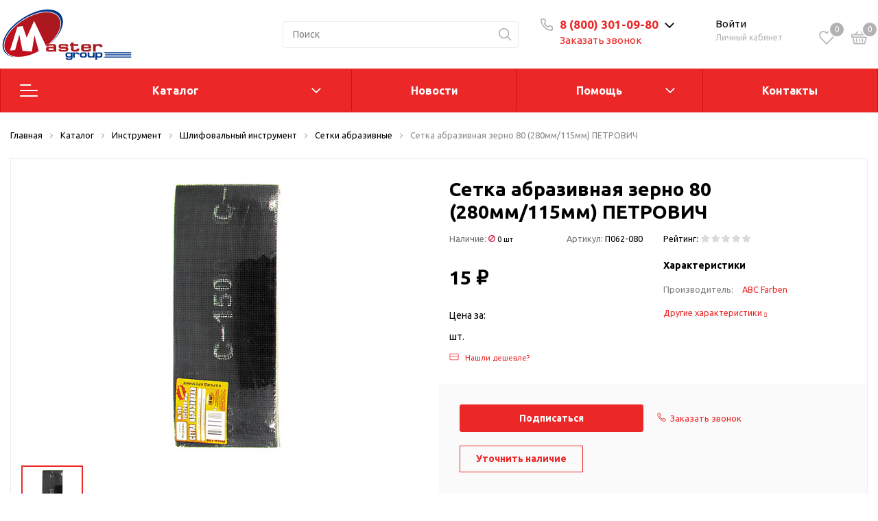

--- FILE ---
content_type: text/html; charset=UTF-8
request_url: https://mastergroup.club/catalog/instrument/shlifovalnyy_instrument/setki_abrazivnye/setka_abrazivnaya_zerno_80_280mm_115mm_petrovich/
body_size: 83665
content:
<!DOCTYPE html>

<html lang="ru">
<head>

    <!-- Roistat Counter Start -->
    <script>
    (function(w, d, s, h, id) {
        w.roistatProjectId = id; w.roistatHost = h;
        var p = d.location.protocol == "https:" ? "https://" : "http://";
        var u = /^.*roistat_visit=[^;]+(.*)?$/.test(d.cookie) ? "/dist/module.js" : "/api/site/1.0/"+id+"/init?referrer="+encodeURIComponent(d.location.href);
        var js = d.createElement(s); js.charset="UTF-8"; js.async = 1; js.src = p+h+u; var js2 = d.getElementsByTagName(s)[0]; js2.parentNode.insertBefore(js, js2);
    })(window, document, 'script', 'cloud.roistat.com', '4a2c96b2c36c7f0f3e7b45f4849e9a41');
    </script>
    <!-- Roistat Counter End -->

    <!-- Google Tag Manager -->
    <script>(function(w,d,s,l,i){w[l]=w[l]||[];w[l].push({'gtm.start':
    new Date().getTime(),event:'gtm.js'});var f=d.getElementsByTagName(s)[0],
    j=d.createElement(s),dl=l!='dataLayer'?'&l='+l:'';j.async=true;j.src=
    'https://www.googletagmanager.com/gtm.js?id='+i+dl;f.parentNode.insertBefore(j,f);
    })(window,document,'script','dataLayer','GTM-5TRN8VSR');</script>
    <!-- End Google Tag Manager -->
    <meta http-equiv="Content-Type" content="text/html; charset=UTF-8" />
<meta name="keywords" content="Сетка абразивная зерно 80 (280мм/115мм) ПЕТРОВИЧ, Сетки абразивные, Мастер Груп, купить, интернет-магазин, каталог, заказать онлайн, Master Group, Георгиевск, отзывы, рейтинг, строительные материалы, стройматериалы, Мастер Групп" />
<meta name="description" content="Купить Сетка абразивная зерно 80 (280мм/115мм) ПЕТРОВИЧ в строительном гипермаркете Мастер Групп в городе Георгиевск. Подробные характеристики, отзывы, фото." />
<link href="https://fonts.googleapis.com/css?family=Ubuntu:400,400i,600,700,800&display=swap" type="text/css"  rel="stylesheet" />
<link href="/bitrix/js/ui/fonts/opensans/ui.font.opensans.css?17137742112555" type="text/css"  rel="stylesheet" />
<link href="/bitrix/js/main/popup/dist/main.popup.bundle.css?171377422026961" type="text/css"  rel="stylesheet" />
<link href="/bitrix/js/main/phonenumber/css/phonenumber.css?171377421541921" type="text/css"  rel="stylesheet" />
<link href="/bitrix/css/main/themes/blue/style.css?1713774229386" type="text/css"  rel="stylesheet" />
<link href="/local/templates/.default/components/bitrix/catalog/sotbit_origami_catalog/style.css?171377433216243" type="text/css"  rel="stylesheet" />
<link href="/local/templates/.default/components/bitrix/catalog/sotbit_origami_catalog/bitrix/catalog.compare.list/.default/style.css?17137743321267" type="text/css"  rel="stylesheet" />
<link href="/local/templates/.default/components/bitrix/breadcrumb/origami_default/style.css?17137743311469" type="text/css"  rel="stylesheet" />
<link href="/local/templates/.default/components/bitrix/catalog.element/.default/style.css?1726044439189497" type="text/css"  rel="stylesheet" />
<link href="/local/templates/sotbit_origami/assets/fonts/font-awesome/css/font-awesome.css?171377433037291" type="text/css"  rel="stylesheet" />
<link href="/local/templates/.default/components/bitrix/iblock.vote/origami_stars/style.css?17137743321483" type="text/css"  rel="stylesheet" />
<link href="/local/templates/.default/components/bitrix/map.yandex.system/origami_default/style.css?1713774332681" type="text/css"  rel="stylesheet" />
<link href="/local/templates/.default/components/bitrix/catalog.comments/origami_element_comments/style.css?171377433216556" type="text/css"  rel="stylesheet" />
<link href="/bitrix/panel/main/popup.css?171377423223085" type="text/css"  rel="stylesheet" />
<link href="/bitrix/components/bitrix/blog/templates/.default/style.css?171377423933465" type="text/css"  rel="stylesheet" />
<link href="/bitrix/components/bitrix/blog/templates/.default/themes/green/style.css?17137742391140" type="text/css"  rel="stylesheet" />
<link href="/local/templates/.default/components/bitrix/sale.products.gift/origami_default/style.css?1713774332442" type="text/css"  rel="stylesheet" />
<link href="/local/templates/.default/components/bitrix/catalog.element/origami_preview/style.css?171377433240970" type="text/css"  rel="stylesheet" />
<link href="/local/templates/.default/components/bitrix/catalog.item/item_gift/style.css?171377433288561" type="text/css"  rel="stylesheet" />
<link href="/bitrix/components/bitrix/catalog.item/templates/.default/style.css?171377423625363" type="text/css"  rel="stylesheet" />
<link href="/local/templates/sotbit_origami/assets/plugin/swiper5.2.0/css/swiper.min.css?171377433013678" type="text/css"  rel="stylesheet" />
<link href="/local/templates/sotbit_origami/assets/css/style-swiper-custom.css?17137743304427" type="text/css"  rel="stylesheet" />
<link href="/local/templates/.default/components/bitrix/sale.gift.main.products/origami_default/style.css?1713774332663" type="text/css"  rel="stylesheet" />
<link href="/local/templates/sotbit_origami/assets/fonts/share/share.css?17137743301109" type="text/css"  rel="stylesheet" />
<link href="/local/templates/.default/components/bitrix/news.list/origami_advantages_simple/style.css?17137743323931" type="text/css"  rel="stylesheet" />
<link href="/local/templates/.default/components/bitrix/catalog.section/origami_section_small/style.css?1713774332893" type="text/css"  rel="stylesheet" />
<link href="/local/templates/sotbit_origami/assets/plugin/swiper5.2.0/css/swiper.css?171377433016309" type="text/css"  rel="stylesheet" />
<link href="/local/templates/.default/components/bitrix/catalog.item/origami_item_small/style.css?17137743324052" type="text/css"  rel="stylesheet" />
<link href="/local/templates/.default/components/bitrix/catalog.products.viewed/origami_products_viewed/style.css?17137743322920" type="text/css"  rel="stylesheet" />
<link href="/auth/style.css?1713774329207" type="text/css"  rel="stylesheet" />
<link href="/local/templates/.default/components/bitrix/sale.basket.basket.line/origami_basket_top/style.css?171377433224868" type="text/css"  rel="stylesheet" />
<link href="/local/templates/sotbit_origami/assets/plugin/bootstrap/bootstrap.css?1713774330144838" type="text/css"  data-template-style="true"  rel="stylesheet" />
<link href="/local/templates/sotbit_origami/assets/plugin/ZoomIt/zoomIt.css?17137743301183" type="text/css"  data-template-style="true"  rel="stylesheet" />
<link href="/local/templates/sotbit_origami/assets/plugin/PhotoSwipe/photoswipe.css?17137743314538" type="text/css"  data-template-style="true"  rel="stylesheet" />
<link href="/local/templates/sotbit_origami/assets/plugin/PhotoSwipe/default-skin/default-skin.css?171377433113829" type="text/css"  data-template-style="true"  rel="stylesheet" />
<link href="/local/templates/sotbit_origami/assets/css/perfect-scrolbar.css?17137743302949" type="text/css"  data-template-style="true"  rel="stylesheet" />
<link href="/local/templates/sotbit_origami/assets/plugin/weel/style.css?17137743313710" type="text/css"  data-template-style="true"  rel="stylesheet" />
<link href="/local/templates/sotbit_origami/assets/css/style-icons.min.css?17137743304471" type="text/css"  data-template-style="true"  rel="stylesheet" />
<link href="/local/templates/sotbit_origami/assets/plugin/mmenu/jquery.mmenu.all.css?171377433174802" type="text/css"  data-template-style="true"  rel="stylesheet" />
<link href="/local/templates/sotbit_origami/theme/custom/style.css?171922415034135" type="text/css"  data-template-style="true"  rel="stylesheet" />
<link href="/local/templates/sotbit_origami/theme/custom/style-media.css?17137743302312" type="text/css"  data-template-style="true"  rel="stylesheet" />
<link href="/local/templates/sotbit_origami/theme/custom/style-menu.css?17137743302311" type="text/css"  data-template-style="true"  rel="stylesheet" />
<link href="/local/templates/sotbit_origami/theme/custom/style-menu-media.css?17137743301905" type="text/css"  data-template-style="true"  rel="stylesheet" />
<link href="/local/templates/sotbit_origami/theme/custom/style-loader.css?17137743306763" type="text/css"  data-template-style="true"  rel="stylesheet" />
<link href="/local/templates/sotbit_origami/theme/custom/color.css?171377433067" type="text/css"  data-template-style="true"  rel="stylesheet" />
<link href="/local/templates/sotbit_origami/theme/custom/size.css?1713774330294" type="text/css"  data-template-style="true"  rel="stylesheet" />
<link href="/local/templates/sotbit_origami/theme/custom/custom.css?1713774330260" type="text/css"  data-template-style="true"  rel="stylesheet" />
<link href="/local/components/sotbit/origami.theme/templates/.default/style.css?171377433561638" type="text/css"  data-template-style="true"  rel="stylesheet" />
<link href="/local/templates/.default/components/bitrix/menu/origami_mobile_menu/style.css?171377433123506" type="text/css"  data-template-style="true"  rel="stylesheet" />
<link href="/local/templates/.default/components/bitrix/search.title/origami_mobile/style.css?1713774332968" type="text/css"  data-template-style="true"  rel="stylesheet" />
<link href="/local/templates/.default/components/bitrix/menu/mg_main_header/style.css?171377433121942" type="text/css"  data-template-style="true"  rel="stylesheet" />
<link href="/local/templates/sotbit_origami/theme/headers/2/style.css?171377433041132" type="text/css"  data-template-style="true"  rel="stylesheet" />
<link href="/local/templates/.default/components/bitrix/menu/sotbit_bottom_menu/style.css?1713774331216" type="text/css"  data-template-style="true"  rel="stylesheet" />
<link href="/local/templates/.default/components/bitrix/sender.subscribe/sotbit_sender_subscribe_campaign/style.css?17137743325274" type="text/css"  data-template-style="true"  rel="stylesheet" />
<link href="/local/templates/.default/components/bitrix/eshop.socnet.links/sotbit_socnet_links/style.css?1713774331320" type="text/css"  data-template-style="true"  rel="stylesheet" />
<link href="/local/templates/sotbit_origami/theme/footers/3/style.css?171377433014685" type="text/css"  data-template-style="true"  rel="stylesheet" />
<link href="/include/sotbit_origami/btn_go_top/style.css?17137742091308" type="text/css"  data-template-style="true"  rel="stylesheet" />
<link href="/local/templates/sotbit_origami/template_styles.css?171377433131273" type="text/css"  data-template-style="true"  rel="stylesheet" />
<script>if(!window.BX)window.BX={};if(!window.BX.message)window.BX.message=function(mess){if(typeof mess==='object'){for(let i in mess) {BX.message[i]=mess[i];} return true;}};</script>
<script>(window.BX||top.BX).message({'JS_CORE_LOADING':'Загрузка...','JS_CORE_NO_DATA':'- Нет данных -','JS_CORE_WINDOW_CLOSE':'Закрыть','JS_CORE_WINDOW_EXPAND':'Развернуть','JS_CORE_WINDOW_NARROW':'Свернуть в окно','JS_CORE_WINDOW_SAVE':'Сохранить','JS_CORE_WINDOW_CANCEL':'Отменить','JS_CORE_WINDOW_CONTINUE':'Продолжить','JS_CORE_H':'ч','JS_CORE_M':'м','JS_CORE_S':'с','JSADM_AI_HIDE_EXTRA':'Скрыть лишние','JSADM_AI_ALL_NOTIF':'Показать все','JSADM_AUTH_REQ':'Требуется авторизация!','JS_CORE_WINDOW_AUTH':'Войти','JS_CORE_IMAGE_FULL':'Полный размер'});</script>

<script src="/bitrix/js/main/core/core.js?1713774219478033"></script>

<script>BX.setJSList(['/bitrix/js/main/core/core_ajax.js','/bitrix/js/main/core/core_promise.js','/bitrix/js/main/polyfill/promise/js/promise.js','/bitrix/js/main/loadext/loadext.js','/bitrix/js/main/loadext/extension.js','/bitrix/js/main/polyfill/promise/js/promise.js','/bitrix/js/main/polyfill/find/js/find.js','/bitrix/js/main/polyfill/includes/js/includes.js','/bitrix/js/main/polyfill/matches/js/matches.js','/bitrix/js/ui/polyfill/closest/js/closest.js','/bitrix/js/main/polyfill/fill/main.polyfill.fill.js','/bitrix/js/main/polyfill/find/js/find.js','/bitrix/js/main/polyfill/matches/js/matches.js','/bitrix/js/main/polyfill/core/dist/polyfill.bundle.js','/bitrix/js/main/core/core.js','/bitrix/js/main/polyfill/intersectionobserver/js/intersectionobserver.js','/bitrix/js/main/lazyload/dist/lazyload.bundle.js','/bitrix/js/main/polyfill/core/dist/polyfill.bundle.js','/bitrix/js/main/parambag/dist/parambag.bundle.js']);
BX.setCSSList(['/bitrix/js/main/lazyload/dist/lazyload.bundle.css','/bitrix/js/main/parambag/dist/parambag.bundle.css']);</script>
<script>(window.BX||top.BX).message({'pull_server_enabled':'N','pull_config_timestamp':'0','pull_guest_mode':'N','pull_guest_user_id':'0'});(window.BX||top.BX).message({'PULL_OLD_REVISION':'Для продолжения корректной работы с сайтом необходимо перезагрузить страницу.'});</script>
<script>(window.BX||top.BX).message({'phone_number_default_country':'RU','user_default_country':''});</script>
<script>(window.BX||top.BX).message({'JS_CORE_LOADING':'Загрузка...','JS_CORE_NO_DATA':'- Нет данных -','JS_CORE_WINDOW_CLOSE':'Закрыть','JS_CORE_WINDOW_EXPAND':'Развернуть','JS_CORE_WINDOW_NARROW':'Свернуть в окно','JS_CORE_WINDOW_SAVE':'Сохранить','JS_CORE_WINDOW_CANCEL':'Отменить','JS_CORE_WINDOW_CONTINUE':'Продолжить','JS_CORE_H':'ч','JS_CORE_M':'м','JS_CORE_S':'с','JSADM_AI_HIDE_EXTRA':'Скрыть лишние','JSADM_AI_ALL_NOTIF':'Показать все','JSADM_AUTH_REQ':'Требуется авторизация!','JS_CORE_WINDOW_AUTH':'Войти','JS_CORE_IMAGE_FULL':'Полный размер'});</script>
<script>(window.BX||top.BX).message({'LANGUAGE_ID':'ru','FORMAT_DATE':'DD.MM.YYYY','FORMAT_DATETIME':'DD.MM.YYYY HH:MI:SS','COOKIE_PREFIX':'BITRIX_SM','SERVER_TZ_OFFSET':'10800','UTF_MODE':'Y','SITE_ID':'s1','SITE_DIR':'/','USER_ID':'','SERVER_TIME':'1767121125','USER_TZ_OFFSET':'0','USER_TZ_AUTO':'Y','bitrix_sessid':'8147942616177fa4a5b76b0fe68fd20d'});</script>


<script src="/bitrix/js/main/core/core_fx.js?171377422016888"></script>
<script src="/bitrix/js/pull/protobuf/protobuf.js?1713774210274055"></script>
<script src="/bitrix/js/pull/protobuf/model.js?171377421070928"></script>
<script src="/bitrix/js/rest/client/rest.client.js?171377421417414"></script>
<script src="/bitrix/js/pull/client/pull.client.js?171377421070757"></script>
<script src="/bitrix/js/main/popup/dist/main.popup.bundle.js?1713774220112628"></script>
<script src="/bitrix/js/main/phonenumber/phonenumber.js?171377421560323"></script>
<script src="/bitrix/js/main/jquery/jquery-1.8.3.min.js?171377421993637"></script>
<script src="/bitrix/js/main/cphttprequest.js?17137742196104"></script>
<script src="/bitrix/js/main/pageobject/pageobject.js?1713774219864"></script>
<script src="/bitrix/js/main/core/core_window.js?171377422098768"></script>
<script src="/bitrix/js/currency/currency-core/dist/currency-core.bundle.js?17137742225396"></script>
<script src="/bitrix/js/currency/core_currency.js?17137742221141"></script>
<script src="/bitrix/js/yandex.metrika/script.js?17137742146603"></script>
            <script>
                window.dataLayerName = 'dataLayer';
                var dataLayerName = window.dataLayerName;
            </script>
            <!-- Yandex.Metrika counter -->
            <script>
                (function (m, e, t, r, i, k, a) {
                    m[i] = m[i] || function () {
                        (m[i].a = m[i].a || []).push(arguments)
                    };
                    m[i].l = 1 * new Date();
                    k = e.createElement(t), a = e.getElementsByTagName(t)[0], k.async = 1, k.src = r, a.parentNode.insertBefore(k, a)
                })
                (window, document, "script", "https://mc.yandex.ru/metrika/tag.js", "ym");

                ym("55319509", "init", {
                    clickmap: true,
                    trackLinks: true,
                    accurateTrackBounce: true,
                    webvisor: true,
                    ecommerce: dataLayerName,
                    params: {
                        __ym: {
                            "ymCmsPlugin": {
                                "cms": "1c-bitrix",
                                "cmsVersion": "22.0",
                                "pluginVersion": "1.0.8",
                                'ymCmsRip': 1307513778                            }
                        }
                    }
                });

                document.addEventListener("DOMContentLoaded", function() {
                                    });

            </script>
            <!-- /Yandex.Metrika counter -->
                    <script>
            window.counters = ["55319509"];
        </script>
        
<script>
					(function () {
						"use strict";

						var counter = function ()
						{
							var cookie = (function (name) {
								var parts = ("; " + document.cookie).split("; " + name + "=");
								if (parts.length == 2) {
									try {return JSON.parse(decodeURIComponent(parts.pop().split(";").shift()));}
									catch (e) {}
								}
							})("BITRIX_CONVERSION_CONTEXT_s1");

							if (cookie && cookie.EXPIRE >= BX.message("SERVER_TIME"))
								return;

							var request = new XMLHttpRequest();
							request.open("POST", "/bitrix/tools/conversion/ajax_counter.php", true);
							request.setRequestHeader("Content-type", "application/x-www-form-urlencoded");
							request.send(
								"SITE_ID="+encodeURIComponent("s1")+
								"&sessid="+encodeURIComponent(BX.bitrix_sessid())+
								"&HTTP_REFERER="+encodeURIComponent(document.referrer)
							);
						};

						if (window.frameRequestStart === true)
							BX.addCustomEvent("onFrameDataReceived", counter);
						else
							BX.ready(counter);
					})();
				</script>
<meta name='viewport' content='width=device-width, initial-scale=1.0'>
<meta name='author' content='sotbit.ru'>
<script>var ajaxMessages = {wait:"Загрузка..."}</script>
<script>window[window.dataLayerName] = window[window.dataLayerName] || [];</script>



<script src="/local/templates/sotbit_origami/assets/js/vendor/jquery.min.js?171377433086927"></script>
<script src="/local/templates/sotbit_origami/assets/js/script.js?171377433034497"></script>
<script src="/local/templates/sotbit_origami/assets/js/vendor/jquery-ui.min.js?171377433025434"></script>
<script src="/local/templates/sotbit_origami/assets/plugin/tether/script.js?171377433124989"></script>
<script src="/local/templates/sotbit_origami/assets/plugin/bootstrap/bootstrap.js?171377433046654"></script>
<script src="/local/templates/sotbit_origami/assets/plugin/mmenu/jquery.mmenu.all.js?171377433175329"></script>
<script src="/local/templates/sotbit_origami/assets/plugin/ZoomIt/zoomit.jquery.js?171377433011189"></script>
<script src="/local/templates/sotbit_origami/assets/plugin/PhotoSwipe/photoswipe.js?171377433194347"></script>
<script src="/local/templates/sotbit_origami/assets/plugin/PhotoSwipe/photoswipe-ui-default.js?171377433121504"></script>
<script src="/local/templates/sotbit_origami/assets/plugin/weel/script.js?171377433110139"></script>
<script src="/local/templates/sotbit_origami/assets/plugin/fix-block/script.js?17137743312557"></script>
<script src="/local/templates/sotbit_origami/assets/js/perfect-scrollbar.js?171377433035815"></script>
<script src="/local/templates/sotbit_origami/assets/plugin/svg4everybody/svg4everybody.js?17137743305625"></script>
<script src="/local/templates/sotbit_origami/assets/js/jquery.inputmask.js?171377433070670"></script>
<script src="/local/templates/sotbit_origami/assets/js/jquery.maskedinput.min.js?17137743303574"></script>
<script src="/local/components/sotbit/origami.theme/templates/.default/script.js?171377433514867"></script>
<script src="/local/components/sotbit/origami.theme/templates/.default/plugins/jquery.cookie.js?17137743353121"></script>
<script src="/bitrix/components/bitrix/search.title/script.js?17137742379847"></script>
<script src="/local/templates/.default/components/bitrix/menu/mg_main_header/script.js?1713774331706"></script>
<script src="/local/templates/sotbit_origami/theme/headers/2/script.js?171377433010898"></script>
<script src="/local/templates/.default/components/bitrix/sender.subscribe/sotbit_sender_subscribe_campaign/script.js?17137743322278"></script>
<script src="/local/templates/.default/components/bitrix/catalog/sotbit_origami_catalog/bitrix/catalog.compare.list/.default/script.js?17137743323491"></script>
<script src="/local/templates/.default/components/bitrix/catalog.element/.default/script.js?1726558569189900"></script>
<script src="/local/templates/.default/components/bitrix/iblock.vote/origami_stars/script.js?17137743326280"></script>
<script src="/local/templates/.default/components/bitrix/catalog.product.subscribe/origami_default/script.js?171377433228559"></script>
<script src="/local/templates/.default/components/bitrix/map.yandex.view/origami_default/script.js?17137743321611"></script>
<script src="/local/templates/.default/components/bitrix/catalog.comments/origami_element_comments/script.js?17137743328382"></script>
<script src="/local/templates/.default/components/bitrix/sale.products.gift/origami_default/script.js?17137743327443"></script>
<script src="/local/templates/.default/components/bitrix/catalog.element/origami_preview/script.js?1713774332162957"></script>
<script src="/local/templates/.default/components/bitrix/catalog.item/item_gift/script.js?171377433273206"></script>
<script src="/bitrix/components/bitrix/catalog.item/templates/.default/script.js?171377423663728"></script>
<script src="/local/templates/sotbit_origami/assets/plugin/swiper5.2.0/js/swiper.js?1713774330307116"></script>
<script src="/local/templates/.default/components/bitrix/sale.gift.main.products/origami_default/script.js?17137743323763"></script>
<script src="/local/templates/sotbit_origami/assets/js/custom-slider.js?17137743302516"></script>
<script src="/local/templates/.default/components/sotbit/catalog.bitrix.resale/origami_default/script.js?17137743333429"></script>
<script src="/local/templates/.default/components/bitrix/catalog.products.viewed/origami_products_viewed/script.js?17137743321291"></script>
<script src="/local/templates/.default/components/bitrix/sale.basket.basket.line/origami_basket_top/script.js?171377433217699"></script>
<script>var _ba = _ba || []; _ba.push(["aid", "8a13bd327fa7df50f1d06cb0c0dd92d7"]); _ba.push(["host", "mastergroup.club"]); _ba.push(["ad[ct][item]", "[base64]"]);_ba.push(["ad[ct][user_id]", function(){return BX.message("USER_ID") ? BX.message("USER_ID") : 0;}]);_ba.push(["ad[ct][recommendation]", function() {var rcmId = "";var cookieValue = BX.getCookie("BITRIX_SM_RCM_PRODUCT_LOG");var productId = 9438;var cItems = [];var cItem;if (cookieValue){cItems = cookieValue.split(".");}var i = cItems.length;while (i--){cItem = cItems[i].split("-");if (cItem[0] == productId){rcmId = cItem[1];break;}}return rcmId;}]);_ba.push(["ad[ct][v]", "2"]);(function() {var ba = document.createElement("script"); ba.type = "text/javascript"; ba.async = true;ba.src = (document.location.protocol == "https:" ? "https://" : "http://") + "bitrix.info/ba.js";var s = document.getElementsByTagName("script")[0];s.parentNode.insertBefore(ba, s);})();</script>



	<link rel="shortcut icon" href="/favicon.ico" />
	<link rel="icon" type="image/svg+xml" href="/favicon.svg">

        <title>Сетка абразивная зерно 80 (280мм/115мм) ПЕТРОВИЧ —  купить в магазине Мастер Групп Георгиевск</title>
</head>
<body>
    <!-- Google Tag Manager (noscript) -->
    <noscript><iframe src="https://www.googletagmanager.com/ns.html?id=GTM-5TRN8VSR"
    height="0" width="0" style="display:none;visibility:hidden"></iframe></noscript>
    <!-- End Google Tag Manager (noscript) -->
            <script>
            window.lazyLoadOn();
        </script>
        <!-- The menu -->
<nav id="menu" class="bootstrap_style">
    <div>

        <div class="container_menu_mobile__search_block">
            	<div id="title-search-mobile">
	<form action="/catalog/">
		<input class="search-block__input" id="title-search-input-mobile" type="text" name="q" value=""
		       size="40" maxlength="50" autocomplete="off"
		       placeholder="Поиск" /><div class="wrap_input">
			<input name="s" type="submit" value="" class="search-block__submit" />
		</div>
	</form>
	</div>
<script>
	BX.ready(function(){
		new JCTitleSearch({
			'AJAX_PAGE' : '/catalog/instrument/shlifovalnyy_instrument/setki_abrazivnye/setka_abrazivnaya_zerno_80_280mm_115mm_petrovich/',
			'CONTAINER_ID': 'title-search-mobile',
			'INPUT_ID': 'title-search-input-mobile',
			'MIN_QUERY_LEN': 2
		});
	});
</script>
        </div>
        <div class="header_info_block__item header_info_block__block_region">
            <div class="header_info_block__block_region__title">
                <div id="mobileRegion" class="mobileRegionTwo"></div>
            </div>
        </div>
        <ul class="container_menu_mobile__list_wrapper">
            <li><a  class="container_menu_mobile__list_link" href="/catalog/">Каталог</a>
                                <ul id="container_menu_mobile">
                    
                    
                    
                                                <li class="container_menu_mobile__list_li">
                                                        <a href="/catalog/stroitelnye_materialy/" class="container_menu_mobile__list_link"  title="Строительные материалы">Строительные материалы</a>
                                                        <ul class="root-item">
                        
                    
                    
                    
                    
                    
                                                        <li class="container_menu_mobile__list_li">
                                                                            <a href="/catalog/stroitelnye_materialy/ventilyatsiya/" class="container_menu_mobile__list_link"  title="Вентиляция">Вентиляция</a>
                                                                        <ul>
                        
                    
                    
                    
                    
                    
                        
                                                            <li class="container_menu_mobile__list_li">
                                                                            <a href="/catalog/stroitelnye_materialy/ventilyatsiya/avtomatika/" class="container_menu_mobile__list_link"  title="Автоматика">Автоматика</a>
                                                                    </li>
                            
                        
                    
                    
                    
                    
                    
                        
                                                            <li class="container_menu_mobile__list_li">
                                                                            <a href="/catalog/stroitelnye_materialy/ventilyatsiya/anemostaty/" class="container_menu_mobile__list_link"  title="Анемостаты">Анемостаты</a>
                                                                    </li>
                            
                        
                    
                    
                    
                    
                    
                        
                                                            <li class="container_menu_mobile__list_li">
                                                                            <a href="/catalog/stroitelnye_materialy/ventilyatsiya/ventilyatory_kanalnye/" class="container_menu_mobile__list_link"  title="Вентиляторы канальные">Вентиляторы канальные</a>
                                                                    </li>
                            
                        
                    
                    
                    
                    
                    
                        
                                                            <li class="container_menu_mobile__list_li">
                                                                            <a href="/catalog/stroitelnye_materialy/ventilyatsiya/ventilyatsionnye_vykhody_truby/" class="container_menu_mobile__list_link"  title="Вентиляционные выходы (трубы)">Вентиляционные выходы (трубы)</a>
                                                                    </li>
                            
                        
                    
                    
                    
                    
                    
                        
                                                            <li class="container_menu_mobile__list_li">
                                                                            <a href="/catalog/stroitelnye_materialy/ventilyatsiya/ventilyatsionnye_reshetki/" class="container_menu_mobile__list_link"  title="Вентиляционные решетки">Вентиляционные решетки</a>
                                                                    </li>
                            
                        
                    
                    
                    
                    
                    
                        
                                                            <li class="container_menu_mobile__list_li">
                                                                            <a href="/catalog/stroitelnye_materialy/ventilyatsiya/vozdukhovody_gibkie/" class="container_menu_mobile__list_link"  title="Воздуховоды гибкие">Воздуховоды гибкие</a>
                                                                    </li>
                            
                        
                    
                    
                    
                    
                    
                        
                                                            <li class="container_menu_mobile__list_li">
                                                                            <a href="/catalog/stroitelnye_materialy/ventilyatsiya/vozdukhovody_kruglye/" class="container_menu_mobile__list_link"  title="Воздуховоды круглые">Воздуховоды круглые</a>
                                                                    </li>
                            
                        
                    
                    
                    
                    
                    
                        
                                                            <li class="container_menu_mobile__list_li">
                                                                            <a href="/catalog/stroitelnye_materialy/ventilyatsiya/vozdukhovody_pryamougolnye/" class="container_menu_mobile__list_link"  title="Воздуховоды прямоугольные">Воздуховоды прямоугольные</a>
                                                                    </li>
                            
                        
                    
                    
                    
                    
                    
                        
                                                            <li class="container_menu_mobile__list_li">
                                                                            <a href="/catalog/stroitelnye_materialy/ventilyatsiya/nagrevateli/" class="container_menu_mobile__list_link"  title="Нагреватели">Нагреватели</a>
                                                                    </li>
                            
                        
                    
                    
                    
                    
                    
                        
                                                            <li class="container_menu_mobile__list_li">
                                                                            <a href="/catalog/stroitelnye_materialy/ventilyatsiya/naruzhnye_reshetki/" class="container_menu_mobile__list_link"  title="Наружные решетки">Наружные решетки</a>
                                                                    </li>
                            
                        
                    
                    
                    
                    
                    
                        
                                                            <li class="container_menu_mobile__list_li">
                                                                            <a href="/catalog/stroitelnye_materialy/ventilyatsiya/podkrovelnaya_ventilyatsiya_ktv/" class="container_menu_mobile__list_link"  title="Подкровельная вентиляция (KTV)">Подкровельная вентиляция (KTV)</a>
                                                                    </li>
                            
                        
                    
                    
                    
                    
                    
                        
                                                            <li class="container_menu_mobile__list_li">
                                                                            <a href="/catalog/stroitelnye_materialy/ventilyatsiya/prokhodnoy_element/" class="container_menu_mobile__list_link"  title="Проходной элемент">Проходной элемент</a>
                                                                    </li>
                            
                        
                    
                    
                    
                                            </ul></li>                    
                    
                                                        <li class="container_menu_mobile__list_li">
                                                                            <a href="/catalog/stroitelnye_materialy/vodootvedenie/" class="container_menu_mobile__list_link"  title="Водоотведение">Водоотведение</a>
                                                                        <ul>
                        
                    
                    
                    
                    
                    
                        
                                                            <li class="container_menu_mobile__list_li">
                                                                            <a href="/catalog/stroitelnye_materialy/vodootvedenie/dozhdepriemnik/" class="container_menu_mobile__list_link"  title="Дождеприемник">Дождеприемник</a>
                                                                    </li>
                            
                        
                    
                    
                    
                    
                    
                        
                                                            <li class="container_menu_mobile__list_li">
                                                                            <a href="/catalog/stroitelnye_materialy/vodootvedenie/zaglushki_perekhodniki_fiksatory/" class="container_menu_mobile__list_link"  title="Заглушки переходники фиксаторы">Заглушки переходники фиксаторы</a>
                                                                    </li>
                            
                        
                    
                    
                    
                    
                    
                        
                                                            <li class="container_menu_mobile__list_li">
                                                                            <a href="/catalog/stroitelnye_materialy/vodootvedenie/kanaly/" class="container_menu_mobile__list_link"  title="Каналы">Каналы</a>
                                                                    </li>
                            
                        
                    
                    
                    
                    
                    
                        
                                                            <li class="container_menu_mobile__list_li">
                                                                            <a href="/catalog/stroitelnye_materialy/vodootvedenie/livnepriemniki/" class="container_menu_mobile__list_link"  title="Ливнеприемники">Ливнеприемники</a>
                                                                    </li>
                            
                        
                    
                    
                    
                    
                    
                        
                                                            <li class="container_menu_mobile__list_li">
                                                                            <a href="/catalog/stroitelnye_materialy/vodootvedenie/lyuki/" class="container_menu_mobile__list_link"  title="Люки">Люки</a>
                                                                    </li>
                            
                        
                    
                    
                    
                    
                    
                        
                                                            <li class="container_menu_mobile__list_li">
                                                                            <a href="/catalog/stroitelnye_materialy/vodootvedenie/peskouloviteli/" class="container_menu_mobile__list_link"  title="Пескоуловители">Пескоуловители</a>
                                                                    </li>
                            
                        
                    
                    
                    
                    
                    
                        
                                                            <li class="container_menu_mobile__list_li">
                                                                            <a href="/catalog/stroitelnye_materialy/vodootvedenie/reshetki/" class="container_menu_mobile__list_link"  title="Решетки">Решетки</a>
                                                                    </li>
                            
                        
                    
                    
                    
                    
                    
                        
                                                            <li class="container_menu_mobile__list_li">
                                                                            <a href="/catalog/stroitelnye_materialy/vodootvedenie/truby_kanalizatsii/" class="container_menu_mobile__list_link"  title="Трубы канализации">Трубы канализации</a>
                                                                    </li>
                            
                        
                    
                    
                    
                    
                    
                        
                                                            <li class="container_menu_mobile__list_li">
                                                                            <a href="/catalog/stroitelnye_materialy/vodootvedenie/fitingi_kanalizatsii/" class="container_menu_mobile__list_link"  title="Фитинги канализации">Фитинги канализации</a>
                                                                    </li>
                            
                        
                    
                    
                    
                                            </ul></li>                    
                    
                                                        <li class="container_menu_mobile__list_li">
                                                                            <a href="/catalog/stroitelnye_materialy/vodosnabzhenie_otoplenie/" class="container_menu_mobile__list_link"  title="Водоснабжение отопление">Водоснабжение отопление</a>
                                                                        <ul>
                        
                    
                    
                    
                    
                    
                        
                                                            <li class="container_menu_mobile__list_li">
                                                                            <a href="/catalog/stroitelnye_materialy/vodosnabzhenie_otoplenie/voda_pitevaya/" class="container_menu_mobile__list_link"  title="Вода питьевая">Вода питьевая</a>
                                                                    </li>
                            
                        
                    
                    
                    
                    
                    
                        
                                                            <li class="container_menu_mobile__list_li">
                                                                            <a href="/catalog/stroitelnye_materialy/vodosnabzhenie_otoplenie/vodonagrevateli/" class="container_menu_mobile__list_link"  title="Водонагреватели">Водонагреватели</a>
                                                                    </li>
                            
                        
                    
                    
                    
                    
                    
                        
                                                            <li class="container_menu_mobile__list_li">
                                                                            <a href="/catalog/stroitelnye_materialy/vodosnabzhenie_otoplenie/zapornaya_armatura_i_fitingi/" class="container_menu_mobile__list_link"  title="Запорная арматура и фитинги">Запорная арматура и фитинги</a>
                                                                    </li>
                            
                        
                    
                    
                    
                    
                    
                        
                                                            <li class="container_menu_mobile__list_li">
                                                                            <a href="/catalog/stroitelnye_materialy/vodosnabzhenie_otoplenie/izmeritelnye_pribory/" class="container_menu_mobile__list_link"  title="Измерительные приборы">Измерительные приборы</a>
                                                                    </li>
                            
                        
                    
                    
                    
                    
                    
                        
                                                            <li class="container_menu_mobile__list_li">
                                                                            <a href="/catalog/stroitelnye_materialy/vodosnabzhenie_otoplenie/nasosy/" class="container_menu_mobile__list_link"  title="Насосы">Насосы</a>
                                                                    </li>
                            
                        
                    
                    
                    
                    
                    
                        
                                                            <li class="container_menu_mobile__list_li">
                                                                            <a href="/catalog/stroitelnye_materialy/vodosnabzhenie_otoplenie/otoplenie/" class="container_menu_mobile__list_link"  title="Отопление">Отопление</a>
                                                                    </li>
                            
                        
                    
                    
                    
                    
                    
                        
                                                            <li class="container_menu_mobile__list_li">
                                                                            <a href="/catalog/stroitelnye_materialy/vodosnabzhenie_otoplenie/truboprovod/" class="container_menu_mobile__list_link"  title="Трубопровод">Трубопровод</a>
                                                                    </li>
                            
                        
                    
                    
                    
                    
                    
                        
                                                            <li class="container_menu_mobile__list_li">
                                                                            <a href="/catalog/stroitelnye_materialy/vodosnabzhenie_otoplenie/truby/" class="container_menu_mobile__list_link"  title="Трубы">Трубы</a>
                                                                    </li>
                            
                        
                    
                    
                    
                                            </ul></li>                    
                    
                                                        <li class="container_menu_mobile__list_li">
                                                                            <a href="/catalog/stroitelnye_materialy/izolyatsiya/" class="container_menu_mobile__list_link"  title="Изоляция">Изоляция</a>
                                                                        <ul>
                        
                    
                    
                    
                    
                    
                        
                                                            <li class="container_menu_mobile__list_li">
                                                                            <a href="/catalog/stroitelnye_materialy/izolyatsiya/asbestovaya_izolyatsiya/" class="container_menu_mobile__list_link"  title="Асбестовая изоляция">Асбестовая изоляция</a>
                                                                    </li>
                            
                        
                    
                    
                    
                    
                    
                        
                                                            <li class="container_menu_mobile__list_li">
                                                                            <a href="/catalog/stroitelnye_materialy/izolyatsiya/bitumnaya_izolyatsiya_v_rulonakh/" class="container_menu_mobile__list_link"  title="Битумная изоляция в рулонах">Битумная изоляция в рулонах</a>
                                                                    </li>
                            
                        
                    
                    
                    
                    
                    
                        
                                                            <li class="container_menu_mobile__list_li">
                                                                            <a href="/catalog/stroitelnye_materialy/izolyatsiya/bitumnye_sostavy/" class="container_menu_mobile__list_link"  title="Битумные составы">Битумные составы</a>
                                                                    </li>
                            
                        
                    
                    
                    
                    
                    
                        
                                                            <li class="container_menu_mobile__list_li">
                                                                            <a href="/catalog/stroitelnye_materialy/izolyatsiya/vozdushno_puzyrchataya_plenka/" class="container_menu_mobile__list_link"  title="Воздушно-пузырчатая пленка">Воздушно-пузырчатая пленка</a>
                                                                    </li>
                            
                        
                    
                    
                    
                    
                    
                        
                                                            <li class="container_menu_mobile__list_li">
                                                                            <a href="/catalog/stroitelnye_materialy/izolyatsiya/vspenennyy_polietilen_vpn/" class="container_menu_mobile__list_link"  title="Вспененный полиэтилен ВПН">Вспененный полиэтилен ВПН</a>
                                                                    </li>
                            
                        
                    
                    
                    
                    
                    
                        
                                                            <li class="container_menu_mobile__list_li">
                                                                            <a href="/catalog/stroitelnye_materialy/izolyatsiya/geotekstil/" class="container_menu_mobile__list_link"  title="Геотекстиль">Геотекстиль</a>
                                                                    </li>
                            
                        
                    
                    
                    
                    
                    
                        
                                                            <li class="container_menu_mobile__list_li">
                                                                            <a href="/catalog/stroitelnye_materialy/izolyatsiya/gidro_paro_izolyatsionye_plenki_membrany/" class="container_menu_mobile__list_link"  title="Гидро-паро изоляционые пленки, мембраны">Гидро-паро изоляционые пленки, мембраны</a>
                                                                    </li>
                            
                        
                    
                    
                    
                    
                    
                        
                                                            <li class="container_menu_mobile__list_li">
                                                                            <a href="/catalog/stroitelnye_materialy/izolyatsiya/lenty_gidroizolyatsionye/" class="container_menu_mobile__list_link"  title="Ленты гидроизоляционые">Ленты гидроизоляционые</a>
                                                                    </li>
                            
                        
                    
                    
                    
                    
                    
                        
                                                            <li class="container_menu_mobile__list_li">
                                                                            <a href="/catalog/stroitelnye_materialy/izolyatsiya/mineralnaya_i_bazaltovaya_vata/" class="container_menu_mobile__list_link"  title="Минеральная и Базальтовая вата">Минеральная и Базальтовая вата</a>
                                                                    </li>
                            
                        
                    
                    
                    
                    
                    
                        
                                                            <li class="container_menu_mobile__list_li">
                                                                            <a href="/catalog/stroitelnye_materialy/izolyatsiya/polistirol/" class="container_menu_mobile__list_link"  title="Полистирол">Полистирол</a>
                                                                    </li>
                            
                        
                    
                    
                    
                    
                    
                        
                                                            <li class="container_menu_mobile__list_li">
                                                                            <a href="/catalog/stroitelnye_materialy/izolyatsiya/rezinotekhnicheskie_izdeliya/" class="container_menu_mobile__list_link"  title="Резинотехнические изделия">Резинотехнические изделия</a>
                                                                    </li>
                            
                        
                    
                    
                    
                                            </ul></li>                    
                    
                                                        <li class="container_menu_mobile__list_li">
                                                                            <a href="/catalog/stroitelnye_materialy/krovelnye_materialy/" class="container_menu_mobile__list_link"  title="Кровельные материалы">Кровельные материалы</a>
                                                                        <ul>
                        
                    
                    
                    
                    
                    
                        
                                                            <li class="container_menu_mobile__list_li">
                                                                            <a href="/catalog/stroitelnye_materialy/krovelnye_materialy/vodostochnaya_sistema_kruglogo_secheniya/" class="container_menu_mobile__list_link"  title="Водосточная система круглого сечения">Водосточная система круглого сечения</a>
                                                                    </li>
                            
                        
                    
                    
                    
                    
                    
                        
                                                            <li class="container_menu_mobile__list_li">
                                                                            <a href="/catalog/stroitelnye_materialy/krovelnye_materialy/vodostochnaya_sistema_pryamougolnogo_secheniya/" class="container_menu_mobile__list_link"  title="Водосточная система прямоугольного сечения">Водосточная система прямоугольного сечения</a>
                                                                    </li>
                            
                        
                    
                    
                    
                    
                    
                        
                                                            <li class="container_menu_mobile__list_li">
                                                                            <a href="/catalog/stroitelnye_materialy/krovelnye_materialy/gibkaya_cherepitsa_myagkaya_cherepitsa/" class="container_menu_mobile__list_link"  title="Гибкая черепица (мягкая черепица)">Гибкая черепица (мягкая черепица)</a>
                                                                    </li>
                            
                        
                    
                    
                    
                    
                    
                        
                                                            <li class="container_menu_mobile__list_li">
                                                                            <a href="/catalog/stroitelnye_materialy/krovelnye_materialy/gladkie_listy/" class="container_menu_mobile__list_link"  title="Гладкие листы">Гладкие листы</a>
                                                                    </li>
                            
                        
                    
                    
                    
                    
                    
                        
                                                            <li class="container_menu_mobile__list_li">
                                                                            <a href="/catalog/stroitelnye_materialy/krovelnye_materialy/keramicheskaya_i_tspch_cherepitsa/" class="container_menu_mobile__list_link"  title="Керамическая и ЦПЧ черепица">Керамическая и ЦПЧ черепица</a>
                                                                    </li>
                            
                        
                    
                    
                    
                    
                    
                        
                                                            <li class="container_menu_mobile__list_li">
                                                                            <a href="/catalog/stroitelnye_materialy/krovelnye_materialy/komplektuyushchie_dlya_gibkoy_krovli/" class="container_menu_mobile__list_link"  title="Комплектующие для гибкой кровли">Комплектующие для гибкой кровли</a>
                                                                    </li>
                            
                        
                    
                    
                    
                    
                    
                        
                                                            <li class="container_menu_mobile__list_li">
                                                                            <a href="/catalog/stroitelnye_materialy/krovelnye_materialy/kompozitnaya_cherepitsa/" class="container_menu_mobile__list_link"  title="Композитная черепица">Композитная черепица</a>
                                                                    </li>
                            
                        
                    
                    
                    
                    
                    
                        
                                                            <li class="container_menu_mobile__list_li">
                                                                            <a href="/catalog/stroitelnye_materialy/krovelnye_materialy/membrannaya_krovlya/" class="container_menu_mobile__list_link"  title="Мембранная кровля">Мембранная кровля</a>
                                                                    </li>
                            
                        
                    
                    
                    
                    
                    
                        
                                                            <li class="container_menu_mobile__list_li">
                                                                            <a href="/catalog/stroitelnye_materialy/krovelnye_materialy/metallicheskaya_krovlya/" class="container_menu_mobile__list_link"  title="Металлическая кровля">Металлическая кровля</a>
                                                                    </li>
                            
                        
                    
                    
                    
                    
                    
                        
                                                            <li class="container_menu_mobile__list_li">
                                                                            <a href="/catalog/stroitelnye_materialy/krovelnye_materialy/metallicheskie_dobornye_elementy/" class="container_menu_mobile__list_link"  title="Металлические доборные элементы">Металлические доборные элементы</a>
                                                                    </li>
                            
                        
                    
                    
                    
                    
                    
                        
                                                            <li class="container_menu_mobile__list_li">
                                                                            <a href="/catalog/stroitelnye_materialy/krovelnye_materialy/metallicheskie_dobornye_elementy_ne_standart/" class="container_menu_mobile__list_link"  title="Металлические доборные элементы не стандарт">Металлические доборные элементы не стандарт</a>
                                                                    </li>
                            
                        
                    
                    
                    
                    
                    
                        
                                                            <li class="container_menu_mobile__list_li">
                                                                            <a href="/catalog/stroitelnye_materialy/krovelnye_materialy/ondulin/" class="container_menu_mobile__list_link"  title="Ондулин">Ондулин</a>
                                                                    </li>
                            
                        
                    
                    
                    
                    
                    
                        
                                                            <li class="container_menu_mobile__list_li">
                                                                            <a href="/catalog/stroitelnye_materialy/krovelnye_materialy/polikarbonat/" class="container_menu_mobile__list_link"  title="Поликарбонат">Поликарбонат</a>
                                                                    </li>
                            
                        
                    
                    
                    
                    
                    
                        
                                                            <li class="container_menu_mobile__list_li">
                                                                            <a href="/catalog/stroitelnye_materialy/krovelnye_materialy/rulonnaya_krovlya/" class="container_menu_mobile__list_link"  title="Рулонная кровля">Рулонная кровля</a>
                                                                    </li>
                            
                        
                    
                    
                    
                    
                    
                        
                                                            <li class="container_menu_mobile__list_li">
                                                                            <a href="/catalog/stroitelnye_materialy/krovelnye_materialy/sendvich_paneli_poelementnoy_sborki/" class="container_menu_mobile__list_link"  title="Сэндвич-панели поэлементной сборки">Сэндвич-панели поэлементной сборки</a>
                                                                    </li>
                            
                        
                    
                    
                    
                    
                    
                        
                                                            <li class="container_menu_mobile__list_li">
                                                                            <a href="/catalog/stroitelnye_materialy/krovelnye_materialy/sendvich_paneli_trekhsloynye/" class="container_menu_mobile__list_link"  title="Сэндвич-панели трехслойные">Сэндвич-панели трехслойные</a>
                                                                    </li>
                            
                        
                    
                    
                    
                    
                    
                        
                                                            <li class="container_menu_mobile__list_li">
                                                                            <a href="/catalog/stroitelnye_materialy/krovelnye_materialy/flyugery_i_ukazateli_vetra/" class="container_menu_mobile__list_link"  title="Флюгеры и указатели ветра">Флюгеры и указатели ветра</a>
                                                                    </li>
                            
                        
                    
                    
                    
                    
                    
                        
                                                            <li class="container_menu_mobile__list_li">
                                                                            <a href="/catalog/stroitelnye_materialy/krovelnye_materialy/shifer/" class="container_menu_mobile__list_link"  title="Шифер">Шифер</a>
                                                                    </li>
                            
                        
                    
                    
                    
                    
                    
                        
                                                            <li class="container_menu_mobile__list_li">
                                                                            <a href="/catalog/stroitelnye_materialy/krovelnye_materialy/elementy_bezopasnosti_krovli/" class="container_menu_mobile__list_link"  title="Элементы безопасности кровли">Элементы безопасности кровли</a>
                                                                    </li>
                            
                        
                    
                    
                    
                                            </ul></li>                    
                    
                                                        <li class="container_menu_mobile__list_li">
                                                                            <a href="/catalog/stroitelnye_materialy/lkm_i_khimiya/" class="container_menu_mobile__list_link"  title="ЛКМ и химия">ЛКМ и химия</a>
                                                                        <ul>
                        
                    
                    
                    
                    
                    
                        
                                                            <li class="container_menu_mobile__list_li">
                                                                            <a href="/catalog/stroitelnye_materialy/lkm_i_khimiya/bytovaya_khimiya_1/" class="container_menu_mobile__list_link"  title="Бытовая химия">Бытовая химия</a>
                                                                    </li>
                            
                        
                    
                    
                    
                    
                    
                        
                                                            <li class="container_menu_mobile__list_li">
                                                                            <a href="/catalog/stroitelnye_materialy/lkm_i_khimiya/germetiki/" class="container_menu_mobile__list_link"  title="Герметики">Герметики</a>
                                                                    </li>
                            
                        
                    
                    
                    
                    
                    
                        
                                                            <li class="container_menu_mobile__list_li">
                                                                            <a href="/catalog/stroitelnye_materialy/lkm_i_khimiya/klei/" class="container_menu_mobile__list_link"  title="Клеи">Клеи</a>
                                                                    </li>
                            
                        
                    
                    
                    
                    
                    
                        
                                                            <li class="container_menu_mobile__list_li">
                                                                            <a href="/catalog/stroitelnye_materialy/lkm_i_khimiya/krasiteli/" class="container_menu_mobile__list_link"  title="Красители">Красители</a>
                                                                    </li>
                            
                        
                    
                    
                    
                    
                    
                        
                                                            <li class="container_menu_mobile__list_li">
                                                                            <a href="/catalog/stroitelnye_materialy/lkm_i_khimiya/kraski/" class="container_menu_mobile__list_link"  title="Краски">Краски</a>
                                                                    </li>
                            
                        
                    
                    
                    
                    
                    
                        
                                                            <li class="container_menu_mobile__list_li">
                                                                            <a href="/catalog/stroitelnye_materialy/lkm_i_khimiya/laki/" class="container_menu_mobile__list_link"  title="Лаки">Лаки</a>
                                                                    </li>
                            
                        
                    
                    
                    
                    
                    
                        
                                                            <li class="container_menu_mobile__list_li">
                                                                            <a href="/catalog/stroitelnye_materialy/lkm_i_khimiya/pena_montazhnaya/" class="container_menu_mobile__list_link"  title="Пена монтажная">Пена монтажная</a>
                                                                    </li>
                            
                        
                    
                    
                    
                    
                    
                        
                                                            <li class="container_menu_mobile__list_li">
                                                                            <a href="/catalog/stroitelnye_materialy/lkm_i_khimiya/pigmenty/" class="container_menu_mobile__list_link"  title="Пигменты">Пигменты</a>
                                                                    </li>
                            
                        
                    
                    
                    
                    
                    
                        
                                                            <li class="container_menu_mobile__list_li">
                                                                            <a href="/catalog/stroitelnye_materialy/lkm_i_khimiya/propitki_i_dobavki/" class="container_menu_mobile__list_link"  title="Пропитки и добавки">Пропитки и добавки</a>
                                                                    </li>
                            
                        
                    
                    
                    
                    
                    
                        
                                                            <li class="container_menu_mobile__list_li">
                                                                            <a href="/catalog/stroitelnye_materialy/lkm_i_khimiya/rastvoriteli/" class="container_menu_mobile__list_link"  title="Растворители">Растворители</a>
                                                                    </li>
                            
                        
                    
                    
                    
                    
                    
                        
                                                            <li class="container_menu_mobile__list_li">
                                                                            <a href="/catalog/stroitelnye_materialy/lkm_i_khimiya/stroitelnaya_khimiya/" class="container_menu_mobile__list_link"  title="Строительная химия">Строительная химия</a>
                                                                    </li>
                            
                        
                    
                    
                    
                    
                    
                        
                                                            <li class="container_menu_mobile__list_li">
                                                                            <a href="/catalog/stroitelnye_materialy/lkm_i_khimiya/emali/" class="container_menu_mobile__list_link"  title="Эмали">Эмали</a>
                                                                    </li>
                            
                        
                    
                    
                    
                                            </ul></li>                    
                    
                                                        <li class="container_menu_mobile__list_li">
                                                                            <a href="/catalog/stroitelnye_materialy/metalloprokat/" class="container_menu_mobile__list_link"  title="Металлопрокат">Металлопрокат</a>
                                                                        <ul>
                        
                    
                    
                    
                    
                    
                        
                                                            <li class="container_menu_mobile__list_li">
                                                                            <a href="/catalog/stroitelnye_materialy/metalloprokat/armatura_kompozitnaya/" class="container_menu_mobile__list_link"  title="Арматура композитная">Арматура композитная</a>
                                                                    </li>
                            
                        
                    
                    
                    
                    
                    
                        
                                                            <li class="container_menu_mobile__list_li">
                                                                            <a href="/catalog/stroitelnye_materialy/metalloprokat/armatura_metallicheskaya/" class="container_menu_mobile__list_link"  title="Арматура металлическая">Арматура металлическая</a>
                                                                    </li>
                            
                        
                    
                    
                    
                    
                    
                        
                                                            <li class="container_menu_mobile__list_li">
                                                                            <a href="/catalog/stroitelnye_materialy/metalloprokat/balka/" class="container_menu_mobile__list_link"  title="Балка">Балка</a>
                                                                    </li>
                            
                        
                    
                    
                    
                    
                    
                        
                                                            <li class="container_menu_mobile__list_li">
                                                                            <a href="/catalog/stroitelnye_materialy/metalloprokat/vintovye_svai/" class="container_menu_mobile__list_link"  title="Винтовые сваи">Винтовые сваи</a>
                                                                    </li>
                            
                        
                    
                    
                    
                    
                    
                        
                                                            <li class="container_menu_mobile__list_li">
                                                                            <a href="/catalog/stroitelnye_materialy/metalloprokat/zaglushka_dlya_trub/" class="container_menu_mobile__list_link"  title="Заглушка для труб">Заглушка для труб</a>
                                                                    </li>
                            
                        
                    
                    
                    
                    
                    
                        
                                                            <li class="container_menu_mobile__list_li">
                                                                            <a href="/catalog/stroitelnye_materialy/metalloprokat/kvadrat_stalnoy/" class="container_menu_mobile__list_link"  title="Квадрат стальной">Квадрат стальной</a>
                                                                    </li>
                            
                        
                    
                    
                    
                    
                    
                        
                                                            <li class="container_menu_mobile__list_li">
                                                                            <a href="/catalog/stroitelnye_materialy/metalloprokat/krug_stalnoy/" class="container_menu_mobile__list_link"  title="Круг стальной">Круг стальной</a>
                                                                    </li>
                            
                        
                    
                    
                    
                    
                    
                        
                                                            <li class="container_menu_mobile__list_li">
                                                                            <a href="/catalog/stroitelnye_materialy/metalloprokat/list_stalnoy/" class="container_menu_mobile__list_link"  title="Лист стальной">Лист стальной</a>
                                                                    </li>
                            
                        
                    
                    
                    
                    
                    
                        
                                                            <li class="container_menu_mobile__list_li">
                                                                            <a href="/catalog/stroitelnye_materialy/metalloprokat/polosa_stalnaya/" class="container_menu_mobile__list_link"  title="Полоса стальная">Полоса стальная</a>
                                                                    </li>
                            
                        
                    
                    
                    
                    
                    
                        
                                                            <li class="container_menu_mobile__list_li">
                                                                            <a href="/catalog/stroitelnye_materialy/metalloprokat/provoloka/" class="container_menu_mobile__list_link"  title="Проволока">Проволока</a>
                                                                    </li>
                            
                        
                    
                    
                    
                    
                    
                        
                                                            <li class="container_menu_mobile__list_li">
                                                                            <a href="/catalog/stroitelnye_materialy/metalloprokat/setka_pletenaya_rabitsa/" class="container_menu_mobile__list_link"  title="Сетка плетеная (рабица)">Сетка плетеная (рабица)</a>
                                                                    </li>
                            
                        
                    
                    
                    
                    
                    
                        
                                                            <li class="container_menu_mobile__list_li">
                                                                            <a href="/catalog/stroitelnye_materialy/metalloprokat/setka_prosechno_vytyazhnaya/" class="container_menu_mobile__list_link"  title="Сетка просечно вытяжная">Сетка просечно вытяжная</a>
                                                                    </li>
                            
                        
                    
                    
                    
                    
                    
                        
                                                            <li class="container_menu_mobile__list_li">
                                                                            <a href="/catalog/stroitelnye_materialy/metalloprokat/setka_svarnaya/" class="container_menu_mobile__list_link"  title="Сетка сварная">Сетка сварная</a>
                                                                    </li>
                            
                        
                    
                    
                    
                    
                    
                        
                                                            <li class="container_menu_mobile__list_li">
                                                                            <a href="/catalog/stroitelnye_materialy/metalloprokat/truba_profilnaya/" class="container_menu_mobile__list_link"  title="Труба профильная">Труба профильная</a>
                                                                    </li>
                            
                        
                    
                    
                    
                    
                    
                        
                                                            <li class="container_menu_mobile__list_li">
                                                                            <a href="/catalog/stroitelnye_materialy/metalloprokat/truba_elektrosvarnaya/" class="container_menu_mobile__list_link"  title="Труба электросварная">Труба электросварная</a>
                                                                    </li>
                            
                        
                    
                    
                    
                    
                    
                        
                                                            <li class="container_menu_mobile__list_li">
                                                                            <a href="/catalog/stroitelnye_materialy/metalloprokat/setka_kompozitnaya/" class="container_menu_mobile__list_link"  title="Сетка композитная">Сетка композитная</a>
                                                                    </li>
                            
                        
                    
                    
                    
                    
                    
                        
                                                            <li class="container_menu_mobile__list_li">
                                                                            <a href="/catalog/stroitelnye_materialy/metalloprokat/truby_vgp/" class="container_menu_mobile__list_link"  title="Трубы ВГП">Трубы ВГП</a>
                                                                    </li>
                            
                        
                    
                    
                    
                    
                    
                        
                                                            <li class="container_menu_mobile__list_li">
                                                                            <a href="/catalog/stroitelnye_materialy/metalloprokat/ugolok_stalnoy/" class="container_menu_mobile__list_link"  title="Уголок стальной">Уголок стальной</a>
                                                                    </li>
                            
                        
                    
                    
                    
                    
                    
                        
                                                            <li class="container_menu_mobile__list_li">
                                                                            <a href="/catalog/stroitelnye_materialy/metalloprokat/shveller_stalnoy/" class="container_menu_mobile__list_link"  title="Швеллер стальной">Швеллер стальной</a>
                                                                    </li>
                            
                        
                    
                    
                    
                                            </ul></li>                    
                    
                                                        <li class="container_menu_mobile__list_li">
                                                                            <a href="/catalog/stroitelnye_materialy/pechi_i_kaminy/" class="container_menu_mobile__list_link"  title="Печи и Камины">Печи и Камины</a>
                                                                        <ul>
                        
                    
                    
                    
                    
                    
                        
                                                            <li class="container_menu_mobile__list_li">
                                                                            <a href="/catalog/stroitelnye_materialy/pechi_i_kaminy/kaminy_elektricheskie/" class="container_menu_mobile__list_link"  title="Камины электрические">Камины электрические</a>
                                                                    </li>
                            
                        
                    
                    
                    
                    
                    
                        
                                                            <li class="container_menu_mobile__list_li">
                                                                            <a href="/catalog/stroitelnye_materialy/pechi_i_kaminy/stoly_kaminy/" class="container_menu_mobile__list_link"  title="Столы камины">Столы камины</a>
                                                                    </li>
                            
                        
                    
                    
                    
                                            </ul></li>                    
                    
                                                        <li class="container_menu_mobile__list_li">
                                                                            <a href="/catalog/stroitelnye_materialy/podkonstruktsiya_dlya_ventiliruemykh_fasadov/" class="container_menu_mobile__list_link"  title="Подконструкция для вентилируемых фасадов">Подконструкция для вентилируемых фасадов</a>
                                                                        <ul>
                        
                    
                    
                    
                    
                    
                        
                                                            <li class="container_menu_mobile__list_li">
                                                                            <a href="/catalog/stroitelnye_materialy/podkonstruktsiya_dlya_ventiliruemykh_fasadov/podkonstruktsiya_ventfasad_standart/" class="container_menu_mobile__list_link"  title="Подконструкция вентфасад стандарт">Подконструкция вентфасад стандарт</a>
                                                                    </li>
                            
                        
                    
                    
                    
                    
                    
                        
                                                            <li class="container_menu_mobile__list_li">
                                                                            <a href="/catalog/stroitelnye_materialy/podkonstruktsiya_dlya_ventiliruemykh_fasadov/profili_dlya_kirpichnoy_kladki/" class="container_menu_mobile__list_link"  title="Профили для кирпичной кладки">Профили для кирпичной кладки</a>
                                                                    </li>
                            
                        
                    
                    
                    
                    
                    
                        
                                                            <li class="container_menu_mobile__list_li">
                                                                            <a href="/catalog/stroitelnye_materialy/podkonstruktsiya_dlya_ventiliruemykh_fasadov/profili_dlya_krepleniya_keramogranita/" class="container_menu_mobile__list_link"  title="Профили для крепления керамогранита">Профили для крепления керамогранита</a>
                                                                    </li>
                            
                        
                    
                    
                    
                    
                    
                        
                                                            <li class="container_menu_mobile__list_li">
                                                                            <a href="/catalog/stroitelnye_materialy/podkonstruktsiya_dlya_ventiliruemykh_fasadov/profili_dlya_krepleniya_klinkernoy_plitki_i_litevogo_betona/" class="container_menu_mobile__list_link"  title="Профили для крепления клинкерной плитки и литьевого бетона">Профили для крепления клинкерной плитки и литьевого бетона</a>
                                                                    </li>
                            
                        
                    
                    
                    
                    
                    
                        
                                                            <li class="container_menu_mobile__list_li">
                                                                            <a href="/catalog/stroitelnye_materialy/podkonstruktsiya_dlya_ventiliruemykh_fasadov/profili_dlya_krpeleniya_naturalnogo_kamnya/" class="container_menu_mobile__list_link"  title="Профили для крпеления натурального камня">Профили для крпеления натурального камня</a>
                                                                    </li>
                            
                        
                    
                    
                    
                                            </ul></li>                    
                    
                                                        <li class="container_menu_mobile__list_li">
                                                                            <a href="/catalog/stroitelnye_materialy/stroitelnye_smesi/" class="container_menu_mobile__list_link"  title="Строительные смеси">Строительные смеси</a>
                                                                        <ul>
                        
                    
                    
                    
                    
                    
                        
                                                            <li class="container_menu_mobile__list_li">
                                                                            <a href="/catalog/stroitelnye_materialy/stroitelnye_smesi/gidroizolyatsiya/" class="container_menu_mobile__list_link"  title="Гидроизоляция">Гидроизоляция</a>
                                                                    </li>
                            
                        
                    
                    
                    
                    
                    
                        
                                                            <li class="container_menu_mobile__list_li">
                                                                            <a href="/catalog/stroitelnye_materialy/stroitelnye_smesi/zatirki/" class="container_menu_mobile__list_link"  title="Затирки">Затирки</a>
                                                                    </li>
                            
                        
                    
                    
                    
                    
                    
                        
                                                            <li class="container_menu_mobile__list_li">
                                                                            <a href="/catalog/stroitelnye_materialy/stroitelnye_smesi/kladochnye_smesi/" class="container_menu_mobile__list_link"  title="Кладочные смеси">Кладочные смеси</a>
                                                                    </li>
                            
                        
                    
                    
                    
                    
                    
                        
                                                            <li class="container_menu_mobile__list_li">
                                                                            <a href="/catalog/stroitelnye_materialy/stroitelnye_smesi/kley_dlya_plitki/" class="container_menu_mobile__list_link"  title="Клей для плитки">Клей для плитки</a>
                                                                    </li>
                            
                        
                    
                    
                    
                    
                    
                        
                                                            <li class="container_menu_mobile__list_li">
                                                                            <a href="/catalog/stroitelnye_materialy/stroitelnye_smesi/smesi_dlya_pola/" class="container_menu_mobile__list_link"  title="Смеси для пола">Смеси для пола</a>
                                                                    </li>
                            
                        
                    
                    
                    
                    
                    
                        
                                                            <li class="container_menu_mobile__list_li">
                                                                            <a href="/catalog/stroitelnye_materialy/stroitelnye_smesi/sypuchie_materialy_tsement/" class="container_menu_mobile__list_link"  title="Сыпучие материалы (Цемент)">Сыпучие материалы (Цемент)</a>
                                                                    </li>
                            
                        
                    
                    
                    
                    
                    
                        
                                                            <li class="container_menu_mobile__list_li">
                                                                            <a href="/catalog/stroitelnye_materialy/stroitelnye_smesi/universalnye_smesi/" class="container_menu_mobile__list_link"  title="Универсальные смеси">Универсальные смеси</a>
                                                                    </li>
                            
                        
                    
                    
                    
                    
                    
                        
                                                            <li class="container_menu_mobile__list_li">
                                                                            <a href="/catalog/stroitelnye_materialy/stroitelnye_smesi/shtukaturki_shpatlevki/" class="container_menu_mobile__list_link"  title="Штукатурки Шпатлевки">Штукатурки Шпатлевки</a>
                                                                    </li>
                            
                        
                    
                    
                    
                                            </ul></li>                    
                    
                                                        <li class="container_menu_mobile__list_li">
                                                                            <a href="/catalog/stroitelnye_materialy/stroitelstvo_sten_i_peregorodok/" class="container_menu_mobile__list_link"  title="Строительство стен и перегородок">Строительство стен и перегородок</a>
                                                                        <ul>
                        
                    
                    
                    
                    
                    
                        
                                                            <li class="container_menu_mobile__list_li">
                                                                            <a href="/catalog/stroitelnye_materialy/stroitelstvo_sten_i_peregorodok/beton/" class="container_menu_mobile__list_link"  title="Бетон">Бетон</a>
                                                                    </li>
                            
                        
                    
                    
                    
                    
                    
                        
                                                            <li class="container_menu_mobile__list_li">
                                                                            <a href="/catalog/stroitelnye_materialy/stroitelstvo_sten_i_peregorodok/blok_stroitelnyy_stenovoy_i_fundamentnyy/" class="container_menu_mobile__list_link"  title="Блок строительный стеновой и фундаментный">Блок строительный стеновой и фундаментный</a>
                                                                    </li>
                            
                        
                    
                    
                    
                    
                    
                        
                                                            <li class="container_menu_mobile__list_li">
                                                                            <a href="/catalog/stroitelnye_materialy/stroitelstvo_sten_i_peregorodok/zhelezobetonnye_koltsa/" class="container_menu_mobile__list_link"  title="Железобетонные кольца">Железобетонные кольца</a>
                                                                    </li>
                            
                        
                    
                    
                    
                    
                    
                        
                                                            <li class="container_menu_mobile__list_li">
                                                                            <a href="/catalog/stroitelnye_materialy/stroitelstvo_sten_i_peregorodok/keramicheskie_bloki/" class="container_menu_mobile__list_link"  title="Керамические блоки">Керамические блоки</a>
                                                                    </li>
                            
                        
                    
                    
                    
                    
                    
                        
                                                            <li class="container_menu_mobile__list_li">
                                                                            <a href="/catalog/stroitelnye_materialy/stroitelstvo_sten_i_peregorodok/kirpich/" class="container_menu_mobile__list_link"  title="Кирпич">Кирпич</a>
                                                                    </li>
                            
                        
                    
                    
                    
                    
                    
                        
                                                            <li class="container_menu_mobile__list_li">
                                                                            <a href="/catalog/stroitelnye_materialy/stroitelstvo_sten_i_peregorodok/listovye_materialy_1/" class="container_menu_mobile__list_link"  title="Листовые материалы">Листовые материалы</a>
                                                                    </li>
                            
                        
                    
                    
                    
                    
                    
                        
                                                            <li class="container_menu_mobile__list_li">
                                                                            <a href="/catalog/stroitelnye_materialy/stroitelstvo_sten_i_peregorodok/pazogrebnevye_plity_pgp/" class="container_menu_mobile__list_link"  title="Пазогребневые плиты (ПГП)">Пазогребневые плиты (ПГП)</a>
                                                                    </li>
                            
                        
                    
                    
                    
                    
                    
                        
                                                            <li class="container_menu_mobile__list_li">
                                                                            <a href="/catalog/stroitelnye_materialy/stroitelstvo_sten_i_peregorodok/peremychki_beton_gazosilikat/" class="container_menu_mobile__list_link"  title="Перемычки бетон, газосиликат">Перемычки бетон, газосиликат</a>
                                                                    </li>
                            
                        
                    
                    
                    
                    
                    
                        
                                                            <li class="container_menu_mobile__list_li">
                                                                            <a href="/catalog/stroitelnye_materialy/stroitelstvo_sten_i_peregorodok/profili_mayaki_ugolki/" class="container_menu_mobile__list_link"  title="Профили Маяки, Уголки">Профили Маяки, Уголки</a>
                                                                    </li>
                            
                        
                    
                    
                    
                    
                    
                        
                                                            <li class="container_menu_mobile__list_li">
                                                                            <a href="/catalog/stroitelnye_materialy/stroitelstvo_sten_i_peregorodok/steklosetki_i_steklokholsty/" class="container_menu_mobile__list_link"  title="Стеклосетки и стеклохолсты">Стеклосетки и стеклохолсты</a>
                                                                    </li>
                            
                        
                    
                    
                    
                                            </ul></li></ul></li>                    
                    
                                                <li class="container_menu_mobile__list_li">
                                                        <a href="/catalog/oblitsovochnye_materialy/" class="container_menu_mobile__list_link"  title="Облицовочные материалы">Облицовочные материалы</a>
                                                        <ul class="root-item">
                        
                    
                    
                    
                    
                    
                        
                                                            <li class="container_menu_mobile__list_li">
                                                                            <a href="/catalog/oblitsovochnye_materialy/dekorativnye_kamni/" class="container_menu_mobile__list_link"  title="Декоративные камни">Декоративные камни</a>
                                                                    </li>
                            
                        
                    
                    
                    
                    
                    
                                                        <li class="container_menu_mobile__list_li">
                                                                            <a href="/catalog/oblitsovochnye_materialy/napolnye_pokrytiya/" class="container_menu_mobile__list_link"  title="Напольные покрытия">Напольные покрытия</a>
                                                                        <ul>
                        
                    
                    
                    
                    
                    
                        
                                                            <li class="container_menu_mobile__list_li">
                                                                            <a href="/catalog/oblitsovochnye_materialy/napolnye_pokrytiya/vinilovye_poly/" class="container_menu_mobile__list_link"  title="Виниловые полы">Виниловые полы</a>
                                                                    </li>
                            
                        
                    
                    
                    
                    
                    
                        
                                                            <li class="container_menu_mobile__list_li">
                                                                            <a href="/catalog/oblitsovochnye_materialy/napolnye_pokrytiya/kovrolin/" class="container_menu_mobile__list_link"  title="Ковролин">Ковролин</a>
                                                                    </li>
                            
                        
                    
                    
                    
                    
                    
                        
                                                            <li class="container_menu_mobile__list_li">
                                                                            <a href="/catalog/oblitsovochnye_materialy/napolnye_pokrytiya/laminat/" class="container_menu_mobile__list_link"  title="Ламинат">Ламинат</a>
                                                                    </li>
                            
                        
                    
                    
                    
                    
                    
                        
                                                            <li class="container_menu_mobile__list_li">
                                                                            <a href="/catalog/oblitsovochnye_materialy/napolnye_pokrytiya/linoleum/" class="container_menu_mobile__list_link"  title="Линолеум">Линолеум</a>
                                                                    </li>
                            
                        
                    
                    
                    
                    
                    
                        
                                                            <li class="container_menu_mobile__list_li">
                                                                            <a href="/catalog/oblitsovochnye_materialy/napolnye_pokrytiya/podlozhka/" class="container_menu_mobile__list_link"  title="Подложка">Подложка</a>
                                                                    </li>
                            
                        
                    
                    
                    
                                            </ul></li>                    
                    
                        
                                                            <li class="container_menu_mobile__list_li">
                                                                            <a href="/catalog/oblitsovochnye_materialy/oboi/" class="container_menu_mobile__list_link"  title="Обои">Обои</a>
                                                                    </li>
                            
                        
                    
                    
                    
                    
                    
                                                        <li class="container_menu_mobile__list_li">
                                                                            <a href="/catalog/oblitsovochnye_materialy/paneli_i_polotna/" class="container_menu_mobile__list_link"  title="Панели и полотна">Панели и полотна</a>
                                                                        <ul>
                        
                    
                    
                    
                    
                    
                        
                                                            <li class="container_menu_mobile__list_li">
                                                                            <a href="/catalog/oblitsovochnye_materialy/paneli_i_polotna/kokosovaya_mozayka/" class="container_menu_mobile__list_link"  title="Кокосовая мозайка">Кокосовая мозайка</a>
                                                                    </li>
                            
                        
                    
                    
                    
                    
                    
                        
                                                            <li class="container_menu_mobile__list_li">
                                                                            <a href="/catalog/oblitsovochnye_materialy/paneli_i_polotna/paneli_gipsovye/" class="container_menu_mobile__list_link"  title="Панели гипсовые">Панели гипсовые</a>
                                                                    </li>
                            
                        
                    
                    
                    
                    
                    
                        
                                                            <li class="container_menu_mobile__list_li">
                                                                            <a href="/catalog/oblitsovochnye_materialy/paneli_i_polotna/paneli_dsp/" class="container_menu_mobile__list_link"  title="Панели ДСП">Панели ДСП</a>
                                                                    </li>
                            
                        
                    
                    
                    
                    
                    
                        
                                                            <li class="container_menu_mobile__list_li">
                                                                            <a href="/catalog/oblitsovochnye_materialy/paneli_i_polotna/paneli_mdf/" class="container_menu_mobile__list_link"  title="Панели МДФ">Панели МДФ</a>
                                                                    </li>
                            
                        
                    
                    
                    
                    
                    
                        
                                                            <li class="container_menu_mobile__list_li">
                                                                            <a href="/catalog/oblitsovochnye_materialy/paneli_i_polotna/paneli_pvkh/" class="container_menu_mobile__list_link"  title="Панели ПВХ">Панели ПВХ</a>
                                                                    </li>
                            
                        
                    
                    
                    
                    
                    
                        
                                                            <li class="container_menu_mobile__list_li">
                                                                            <a href="/catalog/oblitsovochnye_materialy/paneli_i_polotna/paneli_khdf/" class="container_menu_mobile__list_link"  title="Панели ХДФ">Панели ХДФ</a>
                                                                    </li>
                            
                        
                    
                    
                    
                    
                    
                        
                                                            <li class="container_menu_mobile__list_li">
                                                                            <a href="/catalog/oblitsovochnye_materialy/paneli_i_polotna/polotno_bambukovoe/" class="container_menu_mobile__list_link"  title="Полотно бамбуковое">Полотно бамбуковое</a>
                                                                    </li>
                            
                        
                    
                    
                    
                                            </ul></li>                    
                    
                                                        <li class="container_menu_mobile__list_li">
                                                                            <a href="/catalog/oblitsovochnye_materialy/plitka/" class="container_menu_mobile__list_link"  title="Плитка">Плитка</a>
                                                                        <ul>
                        
                    
                    
                    
                    
                    
                        
                                                            <li class="container_menu_mobile__list_li">
                                                                            <a href="/catalog/oblitsovochnye_materialy/plitka/keramogranit/" class="container_menu_mobile__list_link"  title="Керамогранит">Керамогранит</a>
                                                                    </li>
                            
                        
                    
                    
                    
                    
                    
                        
                                                            <li class="container_menu_mobile__list_li">
                                                                            <a href="/catalog/oblitsovochnye_materialy/plitka/mozaika/" class="container_menu_mobile__list_link"  title="Мозаика">Мозаика</a>
                                                                    </li>
                            
                        
                    
                    
                    
                    
                    
                        
                                                            <li class="container_menu_mobile__list_li">
                                                                            <a href="/catalog/oblitsovochnye_materialy/plitka/plitka_napolnaya/" class="container_menu_mobile__list_link"  title="Плитка напольная">Плитка напольная</a>
                                                                    </li>
                            
                        
                    
                    
                    
                    
                    
                        
                                                            <li class="container_menu_mobile__list_li">
                                                                            <a href="/catalog/oblitsovochnye_materialy/plitka/plitka_nastennaya/" class="container_menu_mobile__list_link"  title="Плитка настенная">Плитка настенная</a>
                                                                    </li>
                            
                        
                    
                    
                    
                    
                    
                        
                                                            <li class="container_menu_mobile__list_li">
                                                                            <a href="/catalog/oblitsovochnye_materialy/plitka/stupeni/" class="container_menu_mobile__list_link"  title="Ступени">Ступени</a>
                                                                    </li>
                            
                        
                    
                    
                    
                                            </ul></li>                    
                    
                                                        <li class="container_menu_mobile__list_li">
                                                                            <a href="/catalog/oblitsovochnye_materialy/podvesnye_potolki_i_aksessuary/" class="container_menu_mobile__list_link"  title="Подвесные потолки и аксессуары">Подвесные потолки и аксессуары</a>
                                                                        <ul>
                        
                    
                    
                    
                    
                    
                        
                                                            <li class="container_menu_mobile__list_li">
                                                                            <a href="/catalog/oblitsovochnye_materialy/podvesnye_potolki_i_aksessuary/potolochnye_plity_i_kassety/" class="container_menu_mobile__list_link"  title="Потолочные плиты и кассеты">Потолочные плиты и кассеты</a>
                                                                    </li>
                            
                        
                    
                    
                    
                    
                    
                        
                                                            <li class="container_menu_mobile__list_li">
                                                                            <a href="/catalog/oblitsovochnye_materialy/podvesnye_potolki_i_aksessuary/sistemy_podvesnykh_potolkov/" class="container_menu_mobile__list_link"  title="Системы подвесных потолков">Системы подвесных потолков</a>
                                                                    </li>
                            
                        
                    
                    
                    
                                            </ul></li>                    
                    
                        
                                                            <li class="container_menu_mobile__list_li">
                                                                            <a href="/catalog/oblitsovochnye_materialy/radiatornye_reshetki/" class="container_menu_mobile__list_link"  title="Радиаторные решетки">Радиаторные решетки</a>
                                                                    </li>
                            
                        
                    
                    
                    
                    
                    
                        
                                                            <li class="container_menu_mobile__list_li">
                                                                            <a href="/catalog/oblitsovochnye_materialy/sistemy_vyravnivaniya_plitki_svp_krestiki/" class="container_menu_mobile__list_link"  title="Системы выравнивания плитки СВП (крестики)">Системы выравнивания плитки СВП (крестики)</a>
                                                                    </li>
                            
                        
                    
                    
                    
                    
                    
                                                        <li class="container_menu_mobile__list_li">
                                                                            <a href="/catalog/oblitsovochnye_materialy/fasadnye_materialy/" class="container_menu_mobile__list_link"  title="Фасадные материалы">Фасадные материалы</a>
                                                                        <ul>
                        
                    
                    
                    
                    
                    
                        
                                                            <li class="container_menu_mobile__list_li">
                                                                            <a href="/catalog/oblitsovochnye_materialy/fasadnye_materialy/bitumnaya_fasadnaya_plitka/" class="container_menu_mobile__list_link"  title="Битумная фасадная плитка">Битумная фасадная плитка</a>
                                                                    </li>
                            
                        
                    
                    
                    
                    
                    
                        
                                                            <li class="container_menu_mobile__list_li">
                                                                            <a href="/catalog/oblitsovochnye_materialy/fasadnye_materialy/gibkiy_kamen/" class="container_menu_mobile__list_link"  title="Гибкий камень">Гибкий камень</a>
                                                                    </li>
                            
                        
                    
                    
                    
                    
                    
                        
                                                            <li class="container_menu_mobile__list_li">
                                                                            <a href="/catalog/oblitsovochnye_materialy/fasadnye_materialy/sayding_vinilovyy/" class="container_menu_mobile__list_link"  title="Сайдинг виниловый">Сайдинг виниловый</a>
                                                                    </li>
                            
                        
                    
                    
                    
                    
                    
                        
                                                            <li class="container_menu_mobile__list_li">
                                                                            <a href="/catalog/oblitsovochnye_materialy/fasadnye_materialy/sayding_metallicheskiy/" class="container_menu_mobile__list_link"  title="Сайдинг металлический">Сайдинг металлический</a>
                                                                    </li>
                            
                        
                    
                    
                    
                    
                    
                        
                                                            <li class="container_menu_mobile__list_li">
                                                                            <a href="/catalog/oblitsovochnye_materialy/fasadnye_materialy/sayding_fibrotsenmentnyy/" class="container_menu_mobile__list_link"  title="Сайдинг фиброценментный">Сайдинг фиброценментный</a>
                                                                    </li>
                            
                        
                    
                    
                    
                    
                    
                        
                                                            <li class="container_menu_mobile__list_li">
                                                                            <a href="/catalog/oblitsovochnye_materialy/fasadnye_materialy/fasadnye_kassety/" class="container_menu_mobile__list_link"  title="Фасадные кассеты">Фасадные кассеты</a>
                                                                    </li>
                            
                        
                    
                    
                    
                    
                    
                        
                                                            <li class="container_menu_mobile__list_li">
                                                                            <a href="/catalog/oblitsovochnye_materialy/fasadnye_materialy/fasadnye_paneli/" class="container_menu_mobile__list_link"  title="Фасадные панели">Фасадные панели</a>
                                                                    </li>
                            
                        
                    
                    
                    
                    
                    
                        
                                                            <li class="container_menu_mobile__list_li">
                                                                            <a href="/catalog/oblitsovochnye_materialy/fasadnye_materialy/fasadnye_termopaneli/" class="container_menu_mobile__list_link"  title="Фасадные термопанели">Фасадные термопанели</a>
                                                                    </li>
                            
                        
                    
                    
                    
                                            </ul></li>                    
                    
                                                        <li class="container_menu_mobile__list_li">
                                                                            <a href="/catalog/oblitsovochnye_materialy/elementy_obramleniya/" class="container_menu_mobile__list_link"  title="Элементы обрамления">Элементы обрамления</a>
                                                                        <ul>
                        
                    
                    
                    
                    
                    
                        
                                                            <li class="container_menu_mobile__list_li">
                                                                            <a href="/catalog/oblitsovochnye_materialy/elementy_obramleniya/bordyutry_moldingi/" class="container_menu_mobile__list_link"  title="Бордютры молдинги">Бордютры молдинги</a>
                                                                    </li>
                            
                        
                    
                    
                    
                    
                    
                        
                                                            <li class="container_menu_mobile__list_li">
                                                                            <a href="/catalog/oblitsovochnye_materialy/elementy_obramleniya/otdelochnye_profili/" class="container_menu_mobile__list_link"  title="Отделочные профили">Отделочные профили</a>
                                                                    </li>
                            
                        
                    
                    
                    
                    
                    
                        
                                                            <li class="container_menu_mobile__list_li">
                                                                            <a href="/catalog/oblitsovochnye_materialy/elementy_obramleniya/plintus_dlya_stoleshnitsy/" class="container_menu_mobile__list_link"  title="Плинтус для столешницы">Плинтус для столешницы</a>
                                                                    </li>
                            
                        
                    
                    
                    
                    
                    
                        
                                                            <li class="container_menu_mobile__list_li">
                                                                            <a href="/catalog/oblitsovochnye_materialy/elementy_obramleniya/plintus_napolnyy/" class="container_menu_mobile__list_link"  title="Плинтус напольный">Плинтус напольный</a>
                                                                    </li>
                            
                        
                    
                    
                    
                    
                    
                        
                                                            <li class="container_menu_mobile__list_li">
                                                                            <a href="/catalog/oblitsovochnye_materialy/elementy_obramleniya/plintus_potolochnyy/" class="container_menu_mobile__list_link"  title="Плинтус потолочный">Плинтус потолочный</a>
                                                                    </li>
                            
                        
                    
                    
                    
                    
                    
                        
                                                            <li class="container_menu_mobile__list_li">
                                                                            <a href="/catalog/oblitsovochnye_materialy/elementy_obramleniya/plintusa_napolnogo_komplektuyushchie/" class="container_menu_mobile__list_link"  title="Плинтуса напольного комплектующие">Плинтуса напольного комплектующие</a>
                                                                    </li>
                            
                        
                    
                    
                    
                    
                    
                        
                                                            <li class="container_menu_mobile__list_li">
                                                                            <a href="/catalog/oblitsovochnye_materialy/elementy_obramleniya/ugly/" class="container_menu_mobile__list_link"  title="Углы">Углы</a>
                                                                    </li>
                            
                        
                    
                    
                    
                                            </ul></li></ul></li>                    
                    
                                                <li class="container_menu_mobile__list_li">
                                                        <a href="/catalog/dveri_i_okna/" class="container_menu_mobile__list_link"  title="Двери и окна">Двери и окна</a>
                                                        <ul class="root-item">
                        
                    
                    
                    
                    
                    
                                                        <li class="container_menu_mobile__list_li">
                                                                            <a href="/catalog/dveri_i_okna/dveri/" class="container_menu_mobile__list_link"  title="Двери">Двери</a>
                                                                        <ul>
                        
                    
                    
                    
                    
                    
                        
                                                            <li class="container_menu_mobile__list_li">
                                                                            <a href="/catalog/dveri_i_okna/dveri/dveri_vkhodnye/" class="container_menu_mobile__list_link"  title="Двери входные">Двери входные</a>
                                                                    </li>
                            
                        
                    
                    
                    
                    
                    
                        
                                                            <li class="container_menu_mobile__list_li">
                                                                            <a href="/catalog/dveri_i_okna/dveri/dveri_mezhkomnatnye/" class="container_menu_mobile__list_link"  title="Двери межкомнатные">Двери межкомнатные</a>
                                                                    </li>
                            
                        
                    
                    
                    
                    
                    
                        
                                                            <li class="container_menu_mobile__list_li">
                                                                            <a href="/catalog/dveri_i_okna/dveri/dveri_plastikovye/" class="container_menu_mobile__list_link"  title="Двери пластиковые">Двери пластиковые</a>
                                                                    </li>
                            
                        
                    
                    
                    
                    
                    
                        
                                                            <li class="container_menu_mobile__list_li">
                                                                            <a href="/catalog/dveri_i_okna/dveri/dveri_protivopozharnye/" class="container_menu_mobile__list_link"  title="Двери противопожарные">Двери противопожарные</a>
                                                                    </li>
                            
                        
                    
                    
                    
                    
                    
                        
                                                            <li class="container_menu_mobile__list_li">
                                                                            <a href="/catalog/dveri_i_okna/dveri/dvernye_arki/" class="container_menu_mobile__list_link"  title="Дверные арки">Дверные арки</a>
                                                                    </li>
                            
                        
                    
                    
                    
                    
                    
                        
                                                            <li class="container_menu_mobile__list_li">
                                                                            <a href="/catalog/dveri_i_okna/dveri/dvernye_korobki_i_nalichniki/" class="container_menu_mobile__list_link"  title="Дверные коробки и наличники">Дверные коробки и наличники</a>
                                                                    </li>
                            
                        
                    
                    
                    
                                            </ul></li>                    
                    
                        
                                                            <li class="container_menu_mobile__list_li">
                                                                            <a href="/catalog/dveri_i_okna/moskitnye_setki/" class="container_menu_mobile__list_link"  title="Москитные сетки">Москитные сетки</a>
                                                                    </li>
                            
                        
                    
                    
                    
                    
                    
                                                        <li class="container_menu_mobile__list_li">
                                                                            <a href="/catalog/dveri_i_okna/okna_i_podokonniki/" class="container_menu_mobile__list_link"  title="Окна и подоконники">Окна и подоконники</a>
                                                                        <ul>
                        
                    
                    
                    
                    
                    
                        
                                                            <li class="container_menu_mobile__list_li">
                                                                            <a href="/catalog/dveri_i_okna/okna_i_podokonniki/mansardnye_okna/" class="container_menu_mobile__list_link"  title="Мансардные окна">Мансардные окна</a>
                                                                    </li>
                            
                        
                    
                    
                    
                    
                    
                        
                                                            <li class="container_menu_mobile__list_li">
                                                                            <a href="/catalog/dveri_i_okna/okna_i_podokonniki/montazh_okon/" class="container_menu_mobile__list_link"  title="Монтаж окон">Монтаж окон</a>
                                                                    </li>
                            
                        
                    
                    
                    
                    
                    
                        
                                                            <li class="container_menu_mobile__list_li">
                                                                            <a href="/catalog/dveri_i_okna/okna_i_podokonniki/otlivy_dlya_okon/" class="container_menu_mobile__list_link"  title="Отливы для окон">Отливы для окон</a>
                                                                    </li>
                            
                        
                    
                    
                    
                    
                    
                        
                                                            <li class="container_menu_mobile__list_li">
                                                                            <a href="/catalog/dveri_i_okna/okna_i_podokonniki/plastikovye_okna/" class="container_menu_mobile__list_link"  title="Пластиковые окна">Пластиковые окна</a>
                                                                    </li>
                            
                        
                    
                    
                    
                    
                    
                        
                                                            <li class="container_menu_mobile__list_li">
                                                                            <a href="/catalog/dveri_i_okna/okna_i_podokonniki/podokonniki_plastikovye/" class="container_menu_mobile__list_link"  title="Подоконники пластиковые">Подоконники пластиковые</a>
                                                                    </li>
                            
                        
                    
                    
                    
                                            </ul></li></ul></li>                    
                    
                                                <li class="container_menu_mobile__list_li">
                                                        <a href="/catalog/skobyanye_izdeliya/" class="container_menu_mobile__list_link"  title="Скобяные изделия">Скобяные изделия</a>
                                                        <ul class="root-item">
                        
                    
                    
                    
                    
                    
                                                        <li class="container_menu_mobile__list_li">
                                                                            <a href="/catalog/skobyanye_izdeliya/zamki_komplektuyushchie_i_aksessuary/" class="container_menu_mobile__list_link"  title="Замки комплектующие и аксессуары">Замки комплектующие и аксессуары</a>
                                                                        <ul>
                        
                    
                    
                    
                    
                    
                        
                                                            <li class="container_menu_mobile__list_li">
                                                                            <a href="/catalog/skobyanye_izdeliya/zamki_komplektuyushchie_i_aksessuary/zamki_i_zashchelki/" class="container_menu_mobile__list_link"  title="Замки и защелки">Замки и защелки</a>
                                                                    </li>
                            
                        
                    
                    
                    
                                            </ul></li>                    
                    
                                                        <li class="container_menu_mobile__list_li">
                                                                            <a href="/catalog/skobyanye_izdeliya/furnitura_dlya_dverey/" class="container_menu_mobile__list_link"  title="Фурнитура для дверей">Фурнитура для дверей</a>
                                                                        <ul>
                        
                    
                    
                    
                    
                    
                        
                                                            <li class="container_menu_mobile__list_li">
                                                                            <a href="/catalog/skobyanye_izdeliya/furnitura_dlya_dverey/dovodchiki_dvernye/" class="container_menu_mobile__list_link"  title="Доводчики дверные">Доводчики дверные</a>
                                                                    </li>
                            
                        
                    
                    
                    
                    
                    
                        
                                                            <li class="container_menu_mobile__list_li">
                                                                            <a href="/catalog/skobyanye_izdeliya/furnitura_dlya_dverey/petli_i_sharniry_dvernye/" class="container_menu_mobile__list_link"  title="Петли и шарниры дверные">Петли и шарниры дверные</a>
                                                                    </li>
                            
                        
                    
                    
                    
                                            </ul></li></ul></li>                    
                    
                                                <li class="container_menu_mobile__list_li">
                                                        <a href="/catalog/instrument/" class="container_menu_mobile__list_link"  title="Инструмент">Инструмент</a>
                                                        <ul class="root-item">
                        
                    
                    
                    
                    
                    
                                                        <li class="container_menu_mobile__list_li">
                                                                            <a href="/catalog/instrument/elektroinstrumenty/" class="container_menu_mobile__list_link"  title="Электроинструменты">Электроинструменты</a>
                                                                        <ul>
                        
                    
                    
                    
                    
                    
                        
                                                            <li class="container_menu_mobile__list_li">
                                                                            <a href="/catalog/instrument/elektroinstrumenty/akkumulyatory_dlya_instrumenta/" class="container_menu_mobile__list_link"  title="Аккумуляторы для инструмента">Аккумуляторы для инструмента</a>
                                                                    </li>
                            
                        
                    
                    
                    
                    
                    
                        
                                                            <li class="container_menu_mobile__list_li">
                                                                            <a href="/catalog/instrument/elektroinstrumenty/vibratory_betona/" class="container_menu_mobile__list_link"  title="Вибраторы бетона">Вибраторы бетона</a>
                                                                    </li>
                            
                        
                    
                    
                    
                    
                    
                        
                                                            <li class="container_menu_mobile__list_li">
                                                                            <a href="/catalog/instrument/elektroinstrumenty/gaykoverty/" class="container_menu_mobile__list_link"  title="Гайковерты">Гайковерты</a>
                                                                    </li>
                            
                        
                    
                    
                    
                    
                    
                        
                                                            <li class="container_menu_mobile__list_li">
                                                                            <a href="/catalog/instrument/elektroinstrumenty/detektory_provodki/" class="container_menu_mobile__list_link"  title="Детекторы проводки">Детекторы проводки</a>
                                                                    </li>
                            
                        
                    
                    
                    
                    
                    
                        
                                                            <li class="container_menu_mobile__list_li">
                                                                            <a href="/catalog/instrument/elektroinstrumenty/dreli/" class="container_menu_mobile__list_link"  title="Дрели">Дрели</a>
                                                                    </li>
                            
                        
                    
                    
                    
                    
                    
                        
                                                            <li class="container_menu_mobile__list_li">
                                                                            <a href="/catalog/instrument/elektroinstrumenty/kleevye_pistolety/" class="container_menu_mobile__list_link"  title="Клеевые пистолеты">Клеевые пистолеты</a>
                                                                    </li>
                            
                        
                    
                    
                    
                    
                    
                        
                                                            <li class="container_menu_mobile__list_li">
                                                                            <a href="/catalog/instrument/elektroinstrumenty/kraskopulty_i_aerografy/" class="container_menu_mobile__list_link"  title="Краскопульты и аэрографы">Краскопульты и аэрографы</a>
                                                                    </li>
                            
                        
                    
                    
                    
                    
                    
                        
                                                            <li class="container_menu_mobile__list_li">
                                                                            <a href="/catalog/instrument/elektroinstrumenty/lobziki/" class="container_menu_mobile__list_link"  title="Лобзики">Лобзики</a>
                                                                    </li>
                            
                        
                    
                    
                    
                    
                    
                        
                                                            <li class="container_menu_mobile__list_li">
                                                                            <a href="/catalog/instrument/elektroinstrumenty/miksery/" class="container_menu_mobile__list_link"  title="Миксеры">Миксеры</a>
                                                                    </li>
                            
                        
                    
                    
                    
                    
                    
                        
                                                            <li class="container_menu_mobile__list_li">
                                                                            <a href="/catalog/instrument/elektroinstrumenty/mnogofunktsionalnyy_instrument/" class="container_menu_mobile__list_link"  title="Многофункциональный инструмент">Многофункциональный инструмент</a>
                                                                    </li>
                            
                        
                    
                    
                    
                    
                    
                        
                                                            <li class="container_menu_mobile__list_li">
                                                                            <a href="/catalog/instrument/elektroinstrumenty/moyki_vysokogo_davleniya_minimoyki/" class="container_menu_mobile__list_link"  title="Мойки высокого давления (минимойки)">Мойки высокого давления (минимойки)</a>
                                                                    </li>
                            
                        
                    
                    
                    
                    
                    
                        
                                                            <li class="container_menu_mobile__list_li">
                                                                            <a href="/catalog/instrument/elektroinstrumenty/nabory_elektroinstrumenov/" class="container_menu_mobile__list_link"  title="Наборы электроинструменов">Наборы электроинструменов</a>
                                                                    </li>
                            
                        
                    
                    
                    
                    
                    
                        
                                                            <li class="container_menu_mobile__list_li">
                                                                            <a href="/catalog/instrument/elektroinstrumenty/nozhnitsy_elektricheskie_akkumulyatornye/" class="container_menu_mobile__list_link"  title="Ножницы электрические/аккумуляторные">Ножницы электрические/аккумуляторные</a>
                                                                    </li>
                            
                        
                    
                    
                    
                    
                    
                        
                                                            <li class="container_menu_mobile__list_li">
                                                                            <a href="/catalog/instrument/elektroinstrumenty/otboynye_molotki/" class="container_menu_mobile__list_link"  title="Отбойные молотки">Отбойные молотки</a>
                                                                    </li>
                            
                        
                    
                    
                    
                    
                    
                        
                                                            <li class="container_menu_mobile__list_li">
                                                                            <a href="/catalog/instrument/elektroinstrumenty/otvertki_akkumulyatornye/" class="container_menu_mobile__list_link"  title="Отвертки аккумуляторные">Отвертки аккумуляторные</a>
                                                                    </li>
                            
                        
                    
                    
                    
                    
                    
                        
                                                            <li class="container_menu_mobile__list_li">
                                                                            <a href="/catalog/instrument/elektroinstrumenty/payalniki/" class="container_menu_mobile__list_link"  title="Паяльники">Паяльники</a>
                                                                    </li>
                            
                        
                    
                    
                    
                    
                    
                        
                                                            <li class="container_menu_mobile__list_li">
                                                                            <a href="/catalog/instrument/elektroinstrumenty/perforatory/" class="container_menu_mobile__list_link"  title="Перфораторы">Перфораторы</a>
                                                                    </li>
                            
                        
                    
                    
                    
                    
                    
                        
                                                            <li class="container_menu_mobile__list_li">
                                                                            <a href="/catalog/instrument/elektroinstrumenty/pily_tsirkulyarnye/" class="container_menu_mobile__list_link"  title="Пилы циркулярные">Пилы циркулярные</a>
                                                                    </li>
                            
                        
                    
                    
                    
                    
                    
                        
                                                            <li class="container_menu_mobile__list_li">
                                                                            <a href="/catalog/instrument/elektroinstrumenty/sabelnye_pily/" class="container_menu_mobile__list_link"  title="Сабельные пилы">Сабельные пилы</a>
                                                                    </li>
                            
                        
                    
                    
                    
                    
                    
                        
                                                            <li class="container_menu_mobile__list_li">
                                                                            <a href="/catalog/instrument/elektroinstrumenty/svarochnye_apparaty_dlya_plastikovykh_trub/" class="container_menu_mobile__list_link"  title="Сварочные аппараты для пластиковых труб">Сварочные аппараты для пластиковых труб</a>
                                                                    </li>
                            
                        
                    
                    
                    
                    
                    
                        
                                                            <li class="container_menu_mobile__list_li">
                                                                            <a href="/catalog/instrument/elektroinstrumenty/skobozabivnye_pistolety/" class="container_menu_mobile__list_link"  title="Скобозабивные пистолеты">Скобозабивные пистолеты</a>
                                                                    </li>
                            
                        
                    
                    
                    
                    
                    
                        
                                                            <li class="container_menu_mobile__list_li">
                                                                            <a href="/catalog/instrument/elektroinstrumenty/stanki/" class="container_menu_mobile__list_link"  title="Станки">Станки</a>
                                                                    </li>
                            
                        
                    
                    
                    
                    
                    
                        
                                                            <li class="container_menu_mobile__list_li">
                                                                            <a href="/catalog/instrument/elektroinstrumenty/feny_stroitelnye/" class="container_menu_mobile__list_link"  title="Фены строительные">Фены строительные</a>
                                                                    </li>
                            
                        
                    
                    
                    
                    
                    
                        
                                                            <li class="container_menu_mobile__list_li">
                                                                            <a href="/catalog/instrument/elektroinstrumenty/frezery/" class="container_menu_mobile__list_link"  title="Фрезеры">Фрезеры</a>
                                                                    </li>
                            
                        
                    
                    
                    
                    
                    
                        
                                                            <li class="container_menu_mobile__list_li">
                                                                            <a href="/catalog/instrument/elektroinstrumenty/shlifmashinki_ushm/" class="container_menu_mobile__list_link"  title="Шлифмашинки (ушм)">Шлифмашинки (ушм)</a>
                                                                    </li>
                            
                        
                    
                    
                    
                    
                    
                        
                                                            <li class="container_menu_mobile__list_li">
                                                                            <a href="/catalog/instrument/elektroinstrumenty/shurupoverty/" class="container_menu_mobile__list_link"  title="Шуруповерты">Шуруповерты</a>
                                                                    </li>
                            
                        
                    
                    
                    
                    
                    
                        
                                                            <li class="container_menu_mobile__list_li">
                                                                            <a href="/catalog/instrument/elektroinstrumenty/elektricheskie_shtroborezy/" class="container_menu_mobile__list_link"  title="Электрические штроборезы">Электрические штроборезы</a>
                                                                    </li>
                            
                        
                    
                    
                    
                    
                    
                        
                                                            <li class="container_menu_mobile__list_li">
                                                                            <a href="/catalog/instrument/elektroinstrumenty/elektrorubanok/" class="container_menu_mobile__list_link"  title="Электрорубанок">Электрорубанок</a>
                                                                    </li>
                            
                        
                    
                    
                    
                                            </ul></li>                    
                    
                                                        <li class="container_menu_mobile__list_li">
                                                                            <a href="/catalog/instrument/sharnirno_gubtsevyy_instrument/" class="container_menu_mobile__list_link"  title="Шарнирно-губцевый инструмент">Шарнирно-губцевый инструмент</a>
                                                                        <ul>
                        
                    
                    
                    
                    
                    
                        
                                                            <li class="container_menu_mobile__list_li">
                                                                            <a href="/catalog/instrument/sharnirno_gubtsevyy_instrument/bokorezy/" class="container_menu_mobile__list_link"  title="Бокорезы">Бокорезы</a>
                                                                    </li>
                            
                        
                    
                    
                    
                    
                    
                        
                                                            <li class="container_menu_mobile__list_li">
                                                                            <a href="/catalog/instrument/sharnirno_gubtsevyy_instrument/boltorezy/" class="container_menu_mobile__list_link"  title="Болторезы">Болторезы</a>
                                                                    </li>
                            
                        
                    
                    
                    
                    
                    
                        
                                                            <li class="container_menu_mobile__list_li">
                                                                            <a href="/catalog/instrument/sharnirno_gubtsevyy_instrument/zazhimy/" class="container_menu_mobile__list_link"  title="Зажимы">Зажимы</a>
                                                                    </li>
                            
                        
                    
                    
                    
                    
                    
                        
                                                            <li class="container_menu_mobile__list_li">
                                                                            <a href="/catalog/instrument/sharnirno_gubtsevyy_instrument/instrumenty_dlya_snyatiya_izolyatsii/" class="container_menu_mobile__list_link"  title="Инструменты для снятия изоляции">Инструменты для снятия изоляции</a>
                                                                    </li>
                            
                        
                    
                    
                    
                    
                    
                        
                                                            <li class="container_menu_mobile__list_li">
                                                                            <a href="/catalog/instrument/sharnirno_gubtsevyy_instrument/kusachki/" class="container_menu_mobile__list_link"  title="Кусачки">Кусачки</a>
                                                                    </li>
                            
                        
                    
                    
                    
                    
                    
                        
                                                            <li class="container_menu_mobile__list_li">
                                                                            <a href="/catalog/instrument/sharnirno_gubtsevyy_instrument/pintsety/" class="container_menu_mobile__list_link"  title="Пинцеты">Пинцеты</a>
                                                                    </li>
                            
                        
                    
                    
                    
                    
                    
                        
                                                            <li class="container_menu_mobile__list_li">
                                                                            <a href="/catalog/instrument/sharnirno_gubtsevyy_instrument/ploskogubtsy/" class="container_menu_mobile__list_link"  title="Плоскогубцы">Плоскогубцы</a>
                                                                    </li>
                            
                        
                    
                    
                    
                                            </ul></li>                    
                    
                                                        <li class="container_menu_mobile__list_li">
                                                                            <a href="/catalog/instrument/malyarnye_instrumenty/" class="container_menu_mobile__list_link"  title="Малярные инструменты">Малярные инструменты</a>
                                                                        <ul>
                        
                    
                    
                    
                    
                    
                        
                                                            <li class="container_menu_mobile__list_li">
                                                                            <a href="/catalog/instrument/malyarnye_instrumenty/valiki/" class="container_menu_mobile__list_link"  title="Валики">Валики</a>
                                                                    </li>
                            
                        
                    
                    
                    
                    
                    
                        
                                                            <li class="container_menu_mobile__list_li">
                                                                            <a href="/catalog/instrument/malyarnye_instrumenty/vannochki_malyarnye_reshetki/" class="container_menu_mobile__list_link"  title="Ванночки малярные, решетки">Ванночки малярные, решетки</a>
                                                                    </li>
                            
                        
                    
                    
                    
                    
                    
                        
                                                            <li class="container_menu_mobile__list_li">
                                                                            <a href="/catalog/instrument/malyarnye_instrumenty/dekorotivnye_gubki_i_applikatory/" class="container_menu_mobile__list_link"  title="Декоротивные губки и Аппликаторы">Декоротивные губки и Аппликаторы</a>
                                                                    </li>
                            
                        
                    
                    
                    
                    
                    
                        
                                                            <li class="container_menu_mobile__list_li">
                                                                            <a href="/catalog/instrument/malyarnye_instrumenty/dopolnitelnye_aksessuary/" class="container_menu_mobile__list_link"  title="Дополнительные аксессуары">Дополнительные аксессуары</a>
                                                                    </li>
                            
                        
                    
                    
                    
                    
                    
                        
                                                            <li class="container_menu_mobile__list_li">
                                                                            <a href="/catalog/instrument/malyarnye_instrumenty/kisti/" class="container_menu_mobile__list_link"  title="Кисти">Кисти</a>
                                                                    </li>
                            
                        
                    
                    
                    
                    
                    
                        
                                                            <li class="container_menu_mobile__list_li">
                                                                            <a href="/catalog/instrument/malyarnye_instrumenty/nabory_malyarnye/" class="container_menu_mobile__list_link"  title="Наборы малярные">Наборы малярные</a>
                                                                    </li>
                            
                        
                    
                    
                    
                    
                    
                        
                                                            <li class="container_menu_mobile__list_li">
                                                                            <a href="/catalog/instrument/malyarnye_instrumenty/sterzhen_dlya_valikov_udlinyayushchiy/" class="container_menu_mobile__list_link"  title="Стержень для валиков удлиняющий">Стержень для валиков удлиняющий</a>
                                                                    </li>
                            
                        
                    
                    
                    
                                            </ul></li>                    
                    
                                                        <li class="container_menu_mobile__list_li">
                                                                            <a href="/catalog/instrument/izmeritelnye_instrumenty/" class="container_menu_mobile__list_link"  title="Измерительные инструменты">Измерительные инструменты</a>
                                                                        <ul>
                        
                    
                    
                    
                    
                    
                        
                                                            <li class="container_menu_mobile__list_li">
                                                                            <a href="/catalog/instrument/izmeritelnye_instrumenty/lineyki_ugolnik/" class="container_menu_mobile__list_link"  title="Линейки, угольник">Линейки, угольник</a>
                                                                    </li>
                            
                        
                    
                    
                    
                    
                    
                        
                                                            <li class="container_menu_mobile__list_li">
                                                                            <a href="/catalog/instrument/izmeritelnye_instrumenty/multimetr/" class="container_menu_mobile__list_link"  title="Мультиметр">Мультиметр</a>
                                                                    </li>
                            
                        
                    
                    
                    
                    
                    
                        
                                                            <li class="container_menu_mobile__list_li">
                                                                            <a href="/catalog/instrument/izmeritelnye_instrumenty/niveliry/" class="container_menu_mobile__list_link"  title="Нивелиры">Нивелиры</a>
                                                                    </li>
                            
                        
                    
                    
                    
                    
                    
                        
                                                            <li class="container_menu_mobile__list_li">
                                                                            <a href="/catalog/instrument/izmeritelnye_instrumenty/ruletki/" class="container_menu_mobile__list_link"  title="Рулетки">Рулетки</a>
                                                                    </li>
                            
                        
                    
                    
                    
                    
                    
                        
                                                            <li class="container_menu_mobile__list_li">
                                                                            <a href="/catalog/instrument/izmeritelnye_instrumenty/testery_napryazheniya/" class="container_menu_mobile__list_link"  title="Тестеры напряжения">Тестеры напряжения</a>
                                                                    </li>
                            
                        
                    
                    
                    
                    
                    
                        
                                                            <li class="container_menu_mobile__list_li">
                                                                            <a href="/catalog/instrument/izmeritelnye_instrumenty/urovni/" class="container_menu_mobile__list_link"  title="Уровни">Уровни</a>
                                                                    </li>
                            
                        
                    
                    
                    
                    
                    
                        
                                                            <li class="container_menu_mobile__list_li">
                                                                            <a href="/catalog/instrument/izmeritelnye_instrumenty/shtangentsirkuli/" class="container_menu_mobile__list_link"  title="Штангенциркули">Штангенциркули</a>
                                                                    </li>
                            
                        
                    
                    
                    
                    
                    
                        
                                                            <li class="container_menu_mobile__list_li">
                                                                            <a href="/catalog/instrument/izmeritelnye_instrumenty/shtativy_dlya_lazernykh_urovney_i_nivelirov/" class="container_menu_mobile__list_link"  title="Штативы для лазерных уровней и нивелиров">Штативы для лазерных уровней и нивелиров</a>
                                                                    </li>
                            
                        
                    
                    
                    
                                            </ul></li>                    
                    
                        
                                                            <li class="container_menu_mobile__list_li">
                                                                            <a href="/catalog/instrument/vedra_i_emkosti/" class="container_menu_mobile__list_link"  title="Ведра и емкости">Ведра и емкости</a>
                                                                    </li>
                            
                        
                    
                    
                    
                    
                    
                                                        <li class="container_menu_mobile__list_li">
                                                                            <a href="/catalog/instrument/izolyatsionnye_lenty_i_tekhnicheskie_plenki/" class="container_menu_mobile__list_link"  title="Изоляционные ленты и технические пленки">Изоляционные ленты и технические пленки</a>
                                                                        <ul>
                        
                    
                    
                    
                    
                    
                        
                                                            <li class="container_menu_mobile__list_li">
                                                                            <a href="/catalog/instrument/izolyatsionnye_lenty_i_tekhnicheskie_plenki/kleykie_lenty/" class="container_menu_mobile__list_link"  title="Клейкие ленты">Клейкие ленты</a>
                                                                    </li>
                            
                        
                    
                    
                    
                    
                    
                        
                                                            <li class="container_menu_mobile__list_li">
                                                                            <a href="/catalog/instrument/izolyatsionnye_lenty_i_tekhnicheskie_plenki/plenki_tekhnicheskie/" class="container_menu_mobile__list_link"  title="Пленки технические">Пленки технические</a>
                                                                    </li>
                            
                        
                    
                    
                    
                    
                    
                        
                                                            <li class="container_menu_mobile__list_li">
                                                                            <a href="/catalog/instrument/izolyatsionnye_lenty_i_tekhnicheskie_plenki/serpyanka/" class="container_menu_mobile__list_link"  title="Серпянка">Серпянка</a>
                                                                    </li>
                            
                        
                    
                    
                    
                                            </ul></li>                    
                    
                                                        <li class="container_menu_mobile__list_li">
                                                                            <a href="/catalog/instrument/instrument_dlya_povrezhdennogo_krepezha/" class="container_menu_mobile__list_link"  title="Инструмент для поврежденного крепежа">Инструмент для поврежденного крепежа</a>
                                                                        <ul>
                        
                    
                    
                    
                    
                    
                        
                                                            <li class="container_menu_mobile__list_li">
                                                                            <a href="/catalog/instrument/instrument_dlya_povrezhdennogo_krepezha/ekstraktory/" class="container_menu_mobile__list_link"  title="Экстракторы">Экстракторы</a>
                                                                    </li>
                            
                        
                    
                    
                    
                                            </ul></li>                    
                    
                        
                                                            <li class="container_menu_mobile__list_li">
                                                                            <a href="/catalog/instrument/instrument_dlya_ukladki_plitki/" class="container_menu_mobile__list_link"  title="Инструмент для укладки плитки">Инструмент для укладки плитки</a>
                                                                    </li>
                            
                        
                    
                    
                    
                    
                    
                                                        <li class="container_menu_mobile__list_li">
                                                                            <a href="/catalog/instrument/lesa_i_lestnitsy/" class="container_menu_mobile__list_link"  title="Леса и лестницы">Леса и лестницы</a>
                                                                        <ul>
                        
                    
                    
                    
                    
                    
                        
                                                            <li class="container_menu_mobile__list_li">
                                                                            <a href="/catalog/instrument/lesa_i_lestnitsy/komplektuyushchie_k_stroitelnym_lesam/" class="container_menu_mobile__list_link"  title="Комплектующие к строительным лесам">Комплектующие к строительным лесам</a>
                                                                    </li>
                            
                        
                    
                    
                    
                    
                    
                        
                                                            <li class="container_menu_mobile__list_li">
                                                                            <a href="/catalog/instrument/lesa_i_lestnitsy/lestnitsy_stremyanki/" class="container_menu_mobile__list_link"  title="Лестницы стремянки">Лестницы стремянки</a>
                                                                    </li>
                            
                        
                    
                    
                    
                    
                    
                        
                                                            <li class="container_menu_mobile__list_li">
                                                                            <a href="/catalog/instrument/lesa_i_lestnitsy/stroitelnye_lesa_i_vyshki/" class="container_menu_mobile__list_link"  title="Строительные леса и вышки">Строительные леса и вышки</a>
                                                                    </li>
                            
                        
                    
                    
                    
                                            </ul></li>                    
                    
                                                        <li class="container_menu_mobile__list_li">
                                                                            <a href="/catalog/instrument/mebel_garazhnaya/" class="container_menu_mobile__list_link"  title="Мебель гаражная">Мебель гаражная</a>
                                                                        <ul>
                        
                    
                    
                    
                    
                    
                        
                                                            <li class="container_menu_mobile__list_li">
                                                                            <a href="/catalog/instrument/mebel_garazhnaya/sideniya/" class="container_menu_mobile__list_link"  title="Сидения">Сидения</a>
                                                                    </li>
                            
                        
                    
                    
                    
                                            </ul></li>                    
                    
                                                        <li class="container_menu_mobile__list_li">
                                                                            <a href="/catalog/instrument/montazhnyy_krepezhnyy_instrument/" class="container_menu_mobile__list_link"  title="Монтажный крепежный инструмент">Монтажный крепежный инструмент</a>
                                                                        <ul>
                        
                    
                    
                    
                    
                    
                        
                                                            <li class="container_menu_mobile__list_li">
                                                                            <a href="/catalog/instrument/montazhnyy_krepezhnyy_instrument/verstaki/" class="container_menu_mobile__list_link"  title="Верстаки">Верстаки</a>
                                                                    </li>
                            
                        
                    
                    
                    
                    
                    
                        
                                                            <li class="container_menu_mobile__list_li">
                                                                            <a href="/catalog/instrument/montazhnyy_krepezhnyy_instrument/gvozdi_skobozabivnogo_instrumenta/" class="container_menu_mobile__list_link"  title="Гвозди скобозабивного инструмента">Гвозди скобозабивного инструмента</a>
                                                                    </li>
                            
                        
                    
                    
                    
                    
                    
                        
                                                            <li class="container_menu_mobile__list_li">
                                                                            <a href="/catalog/instrument/montazhnyy_krepezhnyy_instrument/zaklepochniki/" class="container_menu_mobile__list_link"  title="Заклепочники">Заклепочники</a>
                                                                    </li>
                            
                        
                    
                    
                    
                    
                    
                        
                                                            <li class="container_menu_mobile__list_li">
                                                                            <a href="/catalog/instrument/montazhnyy_krepezhnyy_instrument/zakhvaty_dlya_sendvich_paneley/" class="container_menu_mobile__list_link"  title="Захваты для сэндвич-панелей">Захваты для сэндвич-панелей</a>
                                                                    </li>
                            
                        
                    
                    
                    
                    
                    
                        
                                                            <li class="container_menu_mobile__list_li">
                                                                            <a href="/catalog/instrument/montazhnyy_krepezhnyy_instrument/klinya/" class="container_menu_mobile__list_link"  title="Клинья">Клинья</a>
                                                                    </li>
                            
                        
                    
                    
                    
                    
                    
                        
                                                            <li class="container_menu_mobile__list_li">
                                                                            <a href="/catalog/instrument/montazhnyy_krepezhnyy_instrument/klyuchi/" class="container_menu_mobile__list_link"  title="Ключи">Ключи</a>
                                                                    </li>
                            
                        
                    
                    
                    
                    
                    
                        
                                                            <li class="container_menu_mobile__list_li">
                                                                            <a href="/catalog/instrument/montazhnyy_krepezhnyy_instrument/kryuki_dlya_vyazki_armatury/" class="container_menu_mobile__list_link"  title="Крюки для вязки арматуры">Крюки для вязки арматуры</a>
                                                                    </li>
                            
                        
                    
                    
                    
                    
                    
                        
                                                            <li class="container_menu_mobile__list_li">
                                                                            <a href="/catalog/instrument/montazhnyy_krepezhnyy_instrument/nabory_krepezhnogo_instrumenta/" class="container_menu_mobile__list_link"  title="Наборы крепежного инструмента">Наборы крепежного инструмента</a>
                                                                    </li>
                            
                        
                    
                    
                    
                    
                    
                        
                                                            <li class="container_menu_mobile__list_li">
                                                                            <a href="/catalog/instrument/montazhnyy_krepezhnyy_instrument/napravlyayushchie_shiny/" class="container_menu_mobile__list_link"  title="Направляющие шины">Направляющие шины</a>
                                                                    </li>
                            
                        
                    
                    
                    
                    
                    
                        
                                                            <li class="container_menu_mobile__list_li">
                                                                            <a href="/catalog/instrument/montazhnyy_krepezhnyy_instrument/otvertki/" class="container_menu_mobile__list_link"  title="Отвертки">Отвертки</a>
                                                                    </li>
                            
                        
                    
                    
                    
                    
                    
                        
                                                            <li class="container_menu_mobile__list_li">
                                                                            <a href="/catalog/instrument/montazhnyy_krepezhnyy_instrument/pistolety_dlya_montazhnoy_peny_i_germetika/" class="container_menu_mobile__list_link"  title="Пистолеты для монтажной пены и герметика">Пистолеты для монтажной пены и герметика</a>
                                                                    </li>
                            
                        
                    
                    
                    
                    
                    
                        
                                                            <li class="container_menu_mobile__list_li">
                                                                            <a href="/catalog/instrument/montazhnyy_krepezhnyy_instrument/rasporki_dlya_dvernykh_korobok/" class="container_menu_mobile__list_link"  title="Распорки для дверных коробок">Распорки для дверных коробок</a>
                                                                    </li>
                            
                        
                    
                    
                    
                    
                    
                        
                                                            <li class="container_menu_mobile__list_li">
                                                                            <a href="/catalog/instrument/montazhnyy_krepezhnyy_instrument/ruchki_perenoski/" class="container_menu_mobile__list_link"  title="Ручки-переноски">Ручки-переноски</a>
                                                                    </li>
                            
                        
                    
                    
                    
                    
                    
                        
                                                            <li class="container_menu_mobile__list_li">
                                                                            <a href="/catalog/instrument/montazhnyy_krepezhnyy_instrument/skobozabivnoy_instrument/" class="container_menu_mobile__list_link"  title="Скобозабивной инструмент">Скобозабивной инструмент</a>
                                                                    </li>
                            
                        
                    
                    
                    
                    
                    
                        
                                                            <li class="container_menu_mobile__list_li">
                                                                            <a href="/catalog/instrument/montazhnyy_krepezhnyy_instrument/steklodomkraty/" class="container_menu_mobile__list_link"  title="Стеклодомкраты">Стеклодомкраты</a>
                                                                    </li>
                            
                        
                    
                    
                    
                    
                    
                        
                                                            <li class="container_menu_mobile__list_li">
                                                                            <a href="/catalog/instrument/montazhnyy_krepezhnyy_instrument/strubtsiny/" class="container_menu_mobile__list_link"  title="Струбцины">Струбцины</a>
                                                                    </li>
                            
                        
                    
                    
                    
                    
                    
                        
                                                            <li class="container_menu_mobile__list_li">
                                                                            <a href="/catalog/instrument/montazhnyy_krepezhnyy_instrument/tiski/" class="container_menu_mobile__list_link"  title="Тиски">Тиски</a>
                                                                    </li>
                            
                        
                    
                    
                    
                    
                    
                        
                                                            <li class="container_menu_mobile__list_li">
                                                                            <a href="/catalog/instrument/montazhnyy_krepezhnyy_instrument/elektromontazhnyy_instrument/" class="container_menu_mobile__list_link"  title="Электромонтажный инструмент">Электромонтажный инструмент</a>
                                                                    </li>
                            
                        
                    
                    
                    
                                            </ul></li>                    
                    
                                                        <li class="container_menu_mobile__list_li">
                                                                            <a href="/catalog/instrument/razmetochnyy_instrument/" class="container_menu_mobile__list_link"  title="Разметочный инструмент">Разметочный инструмент</a>
                                                                        <ul>
                        
                    
                    
                    
                    
                    
                        
                                                            <li class="container_menu_mobile__list_li">
                                                                            <a href="/catalog/instrument/razmetochnyy_instrument/karandashi/" class="container_menu_mobile__list_link"  title="Карандаши">Карандаши</a>
                                                                    </li>
                            
                        
                    
                    
                    
                    
                    
                        
                                                            <li class="container_menu_mobile__list_li">
                                                                            <a href="/catalog/instrument/razmetochnyy_instrument/razmetochnye_niti/" class="container_menu_mobile__list_link"  title="Разметочные нити">Разметочные нити</a>
                                                                    </li>
                            
                        
                    
                    
                    
                                            </ul></li>                    
                    
                                                        <li class="container_menu_mobile__list_li">
                                                                            <a href="/catalog/instrument/raskhodnye_materialy_elektroinstrumenta/" class="container_menu_mobile__list_link"  title="Расходные материалы электроинструмента">Расходные материалы электроинструмента</a>
                                                                        <ul>
                        
                    
                    
                    
                    
                    
                        
                                                            <li class="container_menu_mobile__list_li">
                                                                            <a href="/catalog/instrument/raskhodnye_materialy_elektroinstrumenta/bity_nasadki/" class="container_menu_mobile__list_link"  title="Биты насадки">Биты насадки</a>
                                                                    </li>
                            
                        
                    
                    
                    
                    
                    
                        
                                                            <li class="container_menu_mobile__list_li">
                                                                            <a href="/catalog/instrument/raskhodnye_materialy_elektroinstrumenta/bury_i_sverla/" class="container_menu_mobile__list_link"  title="Буры и сверла">Буры и сверла</a>
                                                                    </li>
                            
                        
                    
                    
                    
                    
                    
                        
                                                            <li class="container_menu_mobile__list_li">
                                                                            <a href="/catalog/instrument/raskhodnye_materialy_elektroinstrumenta/grafitovye_shchetki/" class="container_menu_mobile__list_link"  title="Графитовые щетки">Графитовые щетки</a>
                                                                    </li>
                            
                        
                    
                    
                    
                    
                    
                        
                                                            <li class="container_menu_mobile__list_li">
                                                                            <a href="/catalog/instrument/raskhodnye_materialy_elektroinstrumenta/diski/" class="container_menu_mobile__list_link"  title="Диски">Диски</a>
                                                                    </li>
                            
                        
                    
                    
                    
                    
                    
                        
                                                            <li class="container_menu_mobile__list_li">
                                                                            <a href="/catalog/instrument/raskhodnye_materialy_elektroinstrumenta/doloto_zubilo/" class="container_menu_mobile__list_link"  title="Долото зубило">Долото зубило</a>
                                                                    </li>
                            
                        
                    
                    
                    
                    
                    
                        
                                                            <li class="container_menu_mobile__list_li">
                                                                            <a href="/catalog/instrument/raskhodnye_materialy_elektroinstrumenta/kleevye_sterzhni/" class="container_menu_mobile__list_link"  title="Клеевые стержни">Клеевые стержни</a>
                                                                    </li>
                            
                        
                    
                    
                    
                    
                    
                        
                                                            <li class="container_menu_mobile__list_li">
                                                                            <a href="/catalog/instrument/raskhodnye_materialy_elektroinstrumenta/koronki/" class="container_menu_mobile__list_link"  title="Коронки">Коронки</a>
                                                                    </li>
                            
                        
                    
                    
                    
                    
                    
                        
                                                            <li class="container_menu_mobile__list_li">
                                                                            <a href="/catalog/instrument/raskhodnye_materialy_elektroinstrumenta/lenty_shlifovalnye/" class="container_menu_mobile__list_link"  title="Ленты шлифовальные">Ленты шлифовальные</a>
                                                                    </li>
                            
                        
                    
                    
                    
                    
                    
                        
                                                            <li class="container_menu_mobile__list_li">
                                                                            <a href="/catalog/instrument/raskhodnye_materialy_elektroinstrumenta/maslo/" class="container_menu_mobile__list_link"  title="Масло">Масло</a>
                                                                    </li>
                            
                        
                    
                    
                    
                    
                    
                        
                                                            <li class="container_menu_mobile__list_li">
                                                                            <a href="/catalog/instrument/raskhodnye_materialy_elektroinstrumenta/nasadki_dlya_gravera/" class="container_menu_mobile__list_link"  title="Насадки для гравера">Насадки для гравера</a>
                                                                    </li>
                            
                        
                    
                    
                    
                    
                    
                        
                                                            <li class="container_menu_mobile__list_li">
                                                                            <a href="/catalog/instrument/raskhodnye_materialy_elektroinstrumenta/nasadki_dlya_ushm/" class="container_menu_mobile__list_link"  title="Насадки для УШМ">Насадки для УШМ</a>
                                                                    </li>
                            
                        
                    
                    
                    
                    
                    
                        
                                                            <li class="container_menu_mobile__list_li">
                                                                            <a href="/catalog/instrument/raskhodnye_materialy_elektroinstrumenta/nasadki_miksera/" class="container_menu_mobile__list_link"  title="Насадки миксера">Насадки миксера</a>
                                                                    </li>
                            
                        
                    
                    
                    
                    
                    
                        
                                                            <li class="container_menu_mobile__list_li">
                                                                            <a href="/catalog/instrument/raskhodnye_materialy_elektroinstrumenta/nasadki_na_drel/" class="container_menu_mobile__list_link"  title="Насадки на дрель">Насадки на дрель</a>
                                                                    </li>
                            
                        
                    
                    
                    
                    
                    
                        
                                                            <li class="container_menu_mobile__list_li">
                                                                            <a href="/catalog/instrument/raskhodnye_materialy_elektroinstrumenta/pilki_i_pily/" class="container_menu_mobile__list_link"  title="Пилки и пилы">Пилки и пилы</a>
                                                                    </li>
                            
                        
                    
                    
                    
                    
                    
                        
                                                            <li class="container_menu_mobile__list_li">
                                                                            <a href="/catalog/instrument/raskhodnye_materialy_elektroinstrumenta/polirovalnye_nasadki/" class="container_menu_mobile__list_link"  title="Полировальные насадки">Полировальные насадки</a>
                                                                    </li>
                            
                        
                    
                    
                    
                    
                    
                        
                                                            <li class="container_menu_mobile__list_li">
                                                                            <a href="/catalog/instrument/raskhodnye_materialy_elektroinstrumenta/pripoi/" class="container_menu_mobile__list_link"  title="Припои">Припои</a>
                                                                    </li>
                            
                        
                    
                    
                    
                    
                    
                        
                                                            <li class="container_menu_mobile__list_li">
                                                                            <a href="/catalog/instrument/raskhodnye_materialy_elektroinstrumenta/smazki/" class="container_menu_mobile__list_link"  title="Смазки">Смазки</a>
                                                                    </li>
                            
                        
                    
                    
                    
                    
                    
                        
                                                            <li class="container_menu_mobile__list_li">
                                                                            <a href="/catalog/instrument/raskhodnye_materialy_elektroinstrumenta/tarelki_opornye/" class="container_menu_mobile__list_link"  title="Тарелки опорные">Тарелки опорные</a>
                                                                    </li>
                            
                        
                    
                    
                    
                    
                    
                        
                                                            <li class="container_menu_mobile__list_li">
                                                                            <a href="/catalog/instrument/raskhodnye_materialy_elektroinstrumenta/frezy/" class="container_menu_mobile__list_link"  title="Фрезы">Фрезы</a>
                                                                    </li>
                            
                        
                    
                    
                    
                    
                    
                        
                                                            <li class="container_menu_mobile__list_li">
                                                                            <a href="/catalog/instrument/raskhodnye_materialy_elektroinstrumenta/shchetki_zachistnye/" class="container_menu_mobile__list_link"  title="Щетки зачистные">Щетки зачистные</a>
                                                                    </li>
                            
                        
                    
                    
                    
                                            </ul></li>                    
                    
                                                        <li class="container_menu_mobile__list_li">
                                                                            <a href="/catalog/instrument/rezhushchiy_instrument/" class="container_menu_mobile__list_link"  title="Режущий инструмент">Режущий инструмент</a>
                                                                        <ul>
                        
                    
                    
                    
                    
                    
                        
                                                            <li class="container_menu_mobile__list_li">
                                                                            <a href="/catalog/instrument/rezhushchiy_instrument/vspomogatelnyy_instrument_dlya_rezki/" class="container_menu_mobile__list_link"  title="Вспомогательный инструмент для резки">Вспомогательный инструмент для резки</a>
                                                                    </li>
                            
                        
                    
                    
                    
                    
                    
                        
                                                            <li class="container_menu_mobile__list_li">
                                                                            <a href="/catalog/instrument/rezhushchiy_instrument/kovriki_dlya_rezki/" class="container_menu_mobile__list_link"  title="Коврики для резки">Коврики для резки</a>
                                                                    </li>
                            
                        
                    
                    
                    
                    
                    
                        
                                                            <li class="container_menu_mobile__list_li">
                                                                            <a href="/catalog/instrument/rezhushchiy_instrument/lezviya/" class="container_menu_mobile__list_link"  title="Лезвия">Лезвия</a>
                                                                    </li>
                            
                        
                    
                    
                    
                    
                    
                        
                                                            <li class="container_menu_mobile__list_li">
                                                                            <a href="/catalog/instrument/rezhushchiy_instrument/nabory_dlya_vypilivaniya/" class="container_menu_mobile__list_link"  title="Наборы для выпиливания">Наборы для выпиливания</a>
                                                                    </li>
                            
                        
                    
                    
                    
                    
                    
                        
                                                            <li class="container_menu_mobile__list_li">
                                                                            <a href="/catalog/instrument/rezhushchiy_instrument/napilniki/" class="container_menu_mobile__list_link"  title="Напильники">Напильники</a>
                                                                    </li>
                            
                        
                    
                    
                    
                    
                    
                        
                                                            <li class="container_menu_mobile__list_li">
                                                                            <a href="/catalog/instrument/rezhushchiy_instrument/nozhi_mnogofunktsionalnye/" class="container_menu_mobile__list_link"  title="Ножи многофункциональные">Ножи многофункциональные</a>
                                                                    </li>
                            
                        
                    
                    
                    
                    
                    
                        
                                                            <li class="container_menu_mobile__list_li">
                                                                            <a href="/catalog/instrument/rezhushchiy_instrument/nozhi_skladnye/" class="container_menu_mobile__list_link"  title="Ножи складные">Ножи складные</a>
                                                                    </li>
                            
                        
                    
                    
                    
                    
                    
                        
                                                            <li class="container_menu_mobile__list_li">
                                                                            <a href="/catalog/instrument/rezhushchiy_instrument/nozhi_tekhnicheskie/" class="container_menu_mobile__list_link"  title="Ножи технические">Ножи технические</a>
                                                                    </li>
                            
                        
                    
                    
                    
                    
                    
                        
                                                            <li class="container_menu_mobile__list_li">
                                                                            <a href="/catalog/instrument/rezhushchiy_instrument/nozhnitsy/" class="container_menu_mobile__list_link"  title="Ножницы">Ножницы</a>
                                                                    </li>
                            
                        
                    
                    
                    
                    
                    
                        
                                                            <li class="container_menu_mobile__list_li">
                                                                            <a href="/catalog/instrument/rezhushchiy_instrument/nozhovki/" class="container_menu_mobile__list_link"  title="Ножовки">Ножовки</a>
                                                                    </li>
                            
                        
                    
                    
                    
                    
                    
                        
                                                            <li class="container_menu_mobile__list_li">
                                                                            <a href="/catalog/instrument/rezhushchiy_instrument/plitkorezy/" class="container_menu_mobile__list_link"  title="Плиткорезы">Плиткорезы</a>
                                                                    </li>
                            
                        
                    
                    
                    
                    
                    
                        
                                                            <li class="container_menu_mobile__list_li">
                                                                            <a href="/catalog/instrument/rezhushchiy_instrument/rubanki/" class="container_menu_mobile__list_link"  title="Рубанки">Рубанки</a>
                                                                    </li>
                            
                        
                    
                    
                    
                    
                    
                        
                                                            <li class="container_menu_mobile__list_li">
                                                                            <a href="/catalog/instrument/rezhushchiy_instrument/stameski/" class="container_menu_mobile__list_link"  title="Стамески">Стамески</a>
                                                                    </li>
                            
                        
                    
                    
                    
                    
                    
                        
                                                            <li class="container_menu_mobile__list_li">
                                                                            <a href="/catalog/instrument/rezhushchiy_instrument/steklorezy/" class="container_menu_mobile__list_link"  title="Стеклорезы">Стеклорезы</a>
                                                                    </li>
                            
                        
                    
                    
                    
                    
                    
                        
                                                            <li class="container_menu_mobile__list_li">
                                                                            <a href="/catalog/instrument/rezhushchiy_instrument/truborezy/" class="container_menu_mobile__list_link"  title="Труборезы">Труборезы</a>
                                                                    </li>
                            
                        
                    
                    
                    
                    
                    
                        
                                                            <li class="container_menu_mobile__list_li">
                                                                            <a href="/catalog/instrument/rezhushchiy_instrument/shtroborezy_ruchnye/" class="container_menu_mobile__list_link"  title="Штроборезы ручные">Штроборезы ручные</a>
                                                                    </li>
                            
                        
                    
                    
                    
                                            </ul></li>                    
                    
                                                        <li class="container_menu_mobile__list_li">
                                                                            <a href="/catalog/instrument/rezbonareznoy_instrument/" class="container_menu_mobile__list_link"  title="Резьбонарезной инструмент">Резьбонарезной инструмент</a>
                                                                        <ul>
                        
                    
                    
                    
                    
                    
                        
                                                            <li class="container_menu_mobile__list_li">
                                                                            <a href="/catalog/instrument/rezbonareznoy_instrument/metchiki/" class="container_menu_mobile__list_link"  title="Метчики">Метчики</a>
                                                                    </li>
                            
                        
                    
                    
                    
                    
                    
                        
                                                            <li class="container_menu_mobile__list_li">
                                                                            <a href="/catalog/instrument/rezbonareznoy_instrument/plashka/" class="container_menu_mobile__list_link"  title="Плашка">Плашка</a>
                                                                    </li>
                            
                        
                    
                    
                    
                                            </ul></li>                    
                    
                        
                                                            <li class="container_menu_mobile__list_li">
                                                                            <a href="/catalog/instrument/smazki_masla_dlya_instrumenta/" class="container_menu_mobile__list_link"  title="Смазки, масла для инструмента">Смазки, масла для инструмента</a>
                                                                    </li>
                            
                        
                    
                    
                    
                    
                    
                                                        <li class="container_menu_mobile__list_li">
                                                                            <a href="/catalog/instrument/spetsodezhda/" class="container_menu_mobile__list_link"  title="Спецодежда">Спецодежда</a>
                                                                        <ul>
                        
                    
                    
                    
                    
                    
                        
                                                            <li class="container_menu_mobile__list_li">
                                                                            <a href="/catalog/instrument/spetsodezhda/braslet/" class="container_menu_mobile__list_link"  title="Браслет">Браслет</a>
                                                                    </li>
                            
                        
                    
                    
                    
                    
                    
                        
                                                            <li class="container_menu_mobile__list_li">
                                                                            <a href="/catalog/instrument/spetsodezhda/sumki_dlya_instrumenta/" class="container_menu_mobile__list_link"  title="Сумки для инструмента">Сумки для инструмента</a>
                                                                    </li>
                            
                        
                    
                    
                    
                                            </ul></li>                    
                    
                                                        <li class="container_menu_mobile__list_li">
                                                                            <a href="/catalog/instrument/sredstva_zashchity/" class="container_menu_mobile__list_link"  title="Средства защиты">Средства защиты</a>
                                                                        <ul>
                        
                    
                    
                    
                    
                    
                        
                                                            <li class="container_menu_mobile__list_li">
                                                                            <a href="/catalog/instrument/sredstva_zashchity/zashchita_ot_padeniya_s_vysoty/" class="container_menu_mobile__list_link"  title="Защита от падения с высоты">Защита от падения с высоты</a>
                                                                    </li>
                            
                        
                    
                    
                    
                    
                    
                        
                                                            <li class="container_menu_mobile__list_li">
                                                                            <a href="/catalog/instrument/sredstva_zashchity/sredstva_zashchity_golovy/" class="container_menu_mobile__list_link"  title="Средства защиты головы">Средства защиты головы</a>
                                                                    </li>
                            
                        
                    
                    
                    
                    
                    
                        
                                                            <li class="container_menu_mobile__list_li">
                                                                            <a href="/catalog/instrument/sredstva_zashchity/sredstva_zashchity_nog/" class="container_menu_mobile__list_link"  title="Средства защиты ног">Средства защиты ног</a>
                                                                    </li>
                            
                        
                    
                    
                    
                    
                    
                        
                                                            <li class="container_menu_mobile__list_li">
                                                                            <a href="/catalog/instrument/sredstva_zashchity/sredstva_zashchity_ruk/" class="container_menu_mobile__list_link"  title="Средства защиты рук">Средства защиты рук</a>
                                                                    </li>
                            
                        
                    
                    
                    
                    
                    
                        
                                                            <li class="container_menu_mobile__list_li">
                                                                            <a href="/catalog/instrument/sredstva_zashchity/sredstva_zashchity_tela/" class="container_menu_mobile__list_link"  title="Средства защиты тела">Средства защиты тела</a>
                                                                    </li>
                            
                        
                    
                    
                    
                                            </ul></li>                    
                    
                                                        <li class="container_menu_mobile__list_li">
                                                                            <a href="/catalog/instrument/stanki_ruchnye/" class="container_menu_mobile__list_link"  title="Станки ручные">Станки ручные</a>
                                                                        <ul>
                        
                    
                    
                    
                    
                    
                        
                                                            <li class="container_menu_mobile__list_li">
                                                                            <a href="/catalog/instrument/stanki_ruchnye/komplektuyushchie_dlya_listogibov/" class="container_menu_mobile__list_link"  title="Комплектующие для листогибов">Комплектующие для листогибов</a>
                                                                    </li>
                            
                        
                    
                    
                    
                    
                    
                        
                                                            <li class="container_menu_mobile__list_li">
                                                                            <a href="/catalog/instrument/stanki_ruchnye/listogiby/" class="container_menu_mobile__list_link"  title="Листогибы">Листогибы</a>
                                                                    </li>
                            
                        
                    
                    
                    
                                            </ul></li>                    
                    
                                                        <li class="container_menu_mobile__list_li">
                                                                            <a href="/catalog/instrument/tovary_dlya_uborki/" class="container_menu_mobile__list_link"  title="Товары для уборки">Товары для уборки</a>
                                                                        <ul>
                        
                    
                    
                    
                    
                    
                        
                                                            <li class="container_menu_mobile__list_li">
                                                                            <a href="/catalog/instrument/tovary_dlya_uborki/pylesosy/" class="container_menu_mobile__list_link"  title="Пылесосы">Пылесосы</a>
                                                                    </li>
                            
                        
                    
                    
                    
                                            </ul></li>                    
                    
                                                        <li class="container_menu_mobile__list_li">
                                                                            <a href="/catalog/instrument/udarno_rychazhnyy_instrument/" class="container_menu_mobile__list_link"  title="Ударно-рычажный инструмент">Ударно-рычажный инструмент</a>
                                                                        <ul>
                        
                    
                    
                    
                    
                    
                        
                                                            <li class="container_menu_mobile__list_li">
                                                                            <a href="/catalog/instrument/udarno_rychazhnyy_instrument/zubilo/" class="container_menu_mobile__list_link"  title="Зубило">Зубило</a>
                                                                    </li>
                            
                        
                    
                    
                    
                    
                    
                        
                                                            <li class="container_menu_mobile__list_li">
                                                                            <a href="/catalog/instrument/udarno_rychazhnyy_instrument/lomy_i_gvozdodery/" class="container_menu_mobile__list_link"  title="Ломы и гвоздодеры">Ломы и гвоздодеры</a>
                                                                    </li>
                            
                        
                    
                    
                    
                    
                    
                        
                                                            <li class="container_menu_mobile__list_li">
                                                                            <a href="/catalog/instrument/udarno_rychazhnyy_instrument/molotki_kiyanki_kuvaldy/" class="container_menu_mobile__list_link"  title="Молотки, киянки, кувалды">Молотки, киянки, кувалды</a>
                                                                    </li>
                            
                        
                    
                    
                    
                    
                    
                        
                                                            <li class="container_menu_mobile__list_li">
                                                                            <a href="/catalog/instrument/udarno_rychazhnyy_instrument/prokalyvayushchiy_instrument/" class="container_menu_mobile__list_link"  title="Прокалывающий инструмент">Прокалывающий инструмент</a>
                                                                    </li>
                            
                        
                    
                    
                    
                    
                    
                        
                                                            <li class="container_menu_mobile__list_li">
                                                                            <a href="/catalog/instrument/udarno_rychazhnyy_instrument/topory/" class="container_menu_mobile__list_link"  title="Топоры">Топоры</a>
                                                                    </li>
                            
                        
                    
                    
                    
                                            </ul></li>                    
                    
                                                        <li class="container_menu_mobile__list_li">
                                                                            <a href="/catalog/instrument/khranenie_instrumenta/" class="container_menu_mobile__list_link"  title="Хранение инструмента">Хранение инструмента</a>
                                                                        <ul>
                        
                    
                    
                    
                    
                    
                        
                                                            <li class="container_menu_mobile__list_li">
                                                                            <a href="/catalog/instrument/khranenie_instrumenta/yashchiki_dlya_instrumenta/" class="container_menu_mobile__list_link"  title="Ящики для инструмента">Ящики для инструмента</a>
                                                                    </li>
                            
                        
                    
                    
                    
                                            </ul></li>                    
                    
                                                        <li class="container_menu_mobile__list_li">
                                                                            <a href="/catalog/instrument/shlifovalnyy_instrument/" class="container_menu_mobile__list_link"  title="Шлифовальный инструмент">Шлифовальный инструмент</a>
                                                                        <ul>
                        
                    
                    
                    
                    
                    
                        
                                                            <li class="container_menu_mobile__list_li">
                                                                            <a href="/catalog/instrument/shlifovalnyy_instrument/gubki_shlifovalnye/" class="container_menu_mobile__list_link"  title="Губки шлифовальные">Губки шлифовальные</a>
                                                                    </li>
                            
                        
                    
                    
                    
                    
                    
                        
                                                            <li class="container_menu_mobile__list_li">
                                                                            <a href="/catalog/instrument/shlifovalnyy_instrument/listy_shlifovalnye/" class="container_menu_mobile__list_link"  title="Листы шлифовальные">Листы шлифовальные</a>
                                                                    </li>
                            
                        
                    
                    
                    
                    
                    
                        
                                                            <li class="container_menu_mobile__list_li">
                                                                            <a href="/catalog/instrument/shlifovalnyy_instrument/rashpili/" class="container_menu_mobile__list_link"  title="Рашпили">Рашпили</a>
                                                                    </li>
                            
                        
                    
                    
                    
                    
                    
                        
                                                            <li class="container_menu_mobile__list_li">
                                                                            <a href="/catalog/instrument/shlifovalnyy_instrument/setki_abrazivnye/" class="container_menu_mobile__list_link"  title="Сетки абразивные">Сетки абразивные</a>
                                                                    </li>
                            
                        
                    
                    
                    
                    
                    
                        
                                                            <li class="container_menu_mobile__list_li">
                                                                            <a href="/catalog/instrument/shlifovalnyy_instrument/terki_dlya_abrazivnykh_setok_i_bumag/" class="container_menu_mobile__list_link"  title="Терки для абразивных сеток и бумаг">Терки для абразивных сеток и бумаг</a>
                                                                    </li>
                            
                        
                    
                    
                    
                    
                    
                        
                                                            <li class="container_menu_mobile__list_li">
                                                                            <a href="/catalog/instrument/shlifovalnyy_instrument/shchetki_po_metallu/" class="container_menu_mobile__list_link"  title="Щетки по металлу">Щетки по металлу</a>
                                                                    </li>
                            
                        
                    
                    
                    
                                            </ul></li>                    
                    
                                                        <li class="container_menu_mobile__list_li">
                                                                            <a href="/catalog/instrument/shtukaturnyy_i_kladochnyy_instrument/" class="container_menu_mobile__list_link"  title="Штукатурный и кладочный инструмент">Штукатурный и кладочный инструмент</a>
                                                                        <ul>
                        
                    
                    
                    
                    
                    
                        
                                                            <li class="container_menu_mobile__list_li">
                                                                            <a href="/catalog/instrument/shtukaturnyy_i_kladochnyy_instrument/gladilki/" class="container_menu_mobile__list_link"  title="Гладилки">Гладилки</a>
                                                                    </li>
                            
                        
                    
                    
                    
                    
                    
                        
                                                            <li class="container_menu_mobile__list_li">
                                                                            <a href="/catalog/instrument/shtukaturnyy_i_kladochnyy_instrument/kelmy/" class="container_menu_mobile__list_link"  title="Кельмы">Кельмы</a>
                                                                    </li>
                            
                        
                    
                    
                    
                    
                    
                        
                                                            <li class="container_menu_mobile__list_li">
                                                                            <a href="/catalog/instrument/shtukaturnyy_i_kladochnyy_instrument/kovshi/" class="container_menu_mobile__list_link"  title="Ковши">Ковши</a>
                                                                    </li>
                            
                        
                    
                    
                    
                    
                    
                        
                                                            <li class="container_menu_mobile__list_li">
                                                                            <a href="/catalog/instrument/shtukaturnyy_i_kladochnyy_instrument/masterki/" class="container_menu_mobile__list_link"  title="Мастерки">Мастерки</a>
                                                                    </li>
                            
                        
                    
                    
                    
                    
                    
                        
                                                            <li class="container_menu_mobile__list_li">
                                                                            <a href="/catalog/instrument/shtukaturnyy_i_kladochnyy_instrument/pravilo/" class="container_menu_mobile__list_link"  title="Правило">Правило</a>
                                                                    </li>
                            
                        
                    
                    
                    
                    
                    
                        
                                                            <li class="container_menu_mobile__list_li">
                                                                            <a href="/catalog/instrument/shtukaturnyy_i_kladochnyy_instrument/razbrygivateli_dlya_stroitelnykh_smesey/" class="container_menu_mobile__list_link"  title="Разбрыгиватели для строительных смесей">Разбрыгиватели для строительных смесей</a>
                                                                    </li>
                            
                        
                    
                    
                    
                    
                    
                        
                                                            <li class="container_menu_mobile__list_li">
                                                                            <a href="/catalog/instrument/shtukaturnyy_i_kladochnyy_instrument/skrebki/" class="container_menu_mobile__list_link"  title="Скребки">Скребки</a>
                                                                    </li>
                            
                        
                    
                    
                    
                    
                    
                        
                                                            <li class="container_menu_mobile__list_li">
                                                                            <a href="/catalog/instrument/shtukaturnyy_i_kladochnyy_instrument/terki/" class="container_menu_mobile__list_link"  title="Терки">Терки</a>
                                                                    </li>
                            
                        
                    
                    
                    
                    
                    
                        
                                                            <li class="container_menu_mobile__list_li">
                                                                            <a href="/catalog/instrument/shtukaturnyy_i_kladochnyy_instrument/shpateli/" class="container_menu_mobile__list_link"  title="Шпатели">Шпатели</a>
                                                                    </li>
                            
                        
                    
                    
                    
                                            </ul></li></ul></li>                    
                    
                                                <li class="container_menu_mobile__list_li">
                                                        <a href="/catalog/oborudovanie/" class="container_menu_mobile__list_link"  title="Оборудование">Оборудование</a>
                                                        <ul class="root-item">
                        
                    
                    
                    
                    
                    
                        
                                                            <li class="container_menu_mobile__list_li">
                                                                            <a href="/catalog/oborudovanie/betonomeshalki/" class="container_menu_mobile__list_link"  title="Бетономешалки">Бетономешалки</a>
                                                                    </li>
                            
                        
                    
                    
                    
                    
                    
                        
                                                            <li class="container_menu_mobile__list_li">
                                                                            <a href="/catalog/oborudovanie/vibroplity_benzinovye/" class="container_menu_mobile__list_link"  title="Виброплиты бензиновые">Виброплиты бензиновые</a>
                                                                    </li>
                            
                        
                    
                    
                    
                    
                    
                        
                                                            <li class="container_menu_mobile__list_li">
                                                                            <a href="/catalog/oborudovanie/generatory_benzinovye/" class="container_menu_mobile__list_link"  title="Генераторы бензиновые">Генераторы бензиновые</a>
                                                                    </li>
                            
                        
                    
                    
                    
                    
                    
                                                        <li class="container_menu_mobile__list_li">
                                                                            <a href="/catalog/oborudovanie/gruzopodemnoe_oborudovanie/" class="container_menu_mobile__list_link"  title="Грузоподъемное оборудование">Грузоподъемное оборудование</a>
                                                                        <ul>
                        
                    
                    
                    
                    
                    
                        
                                                            <li class="container_menu_mobile__list_li">
                                                                            <a href="/catalog/oborudovanie/gruzopodemnoe_oborudovanie/domkraty/" class="container_menu_mobile__list_link"  title="Домкраты">Домкраты</a>
                                                                    </li>
                            
                        
                    
                    
                    
                                            </ul></li>                    
                    
                        
                                                            <li class="container_menu_mobile__list_li">
                                                                            <a href="/catalog/oborudovanie/zaryadnye_ustroystva/" class="container_menu_mobile__list_link"  title="Зарядные устройства">Зарядные устройства</a>
                                                                    </li>
                            
                        
                    
                    
                    
                    
                    
                                                        <li class="container_menu_mobile__list_li">
                                                                            <a href="/catalog/oborudovanie/klimaticheskie_sistemy/" class="container_menu_mobile__list_link"  title="Климатические системы">Климатические системы</a>
                                                                        <ul>
                        
                    
                    
                    
                    
                    
                        
                                                            <li class="container_menu_mobile__list_li">
                                                                            <a href="/catalog/oborudovanie/klimaticheskie_sistemy/ventilyatory/" class="container_menu_mobile__list_link"  title="Вентиляторы">Вентиляторы</a>
                                                                    </li>
                            
                        
                    
                    
                    
                    
                    
                        
                                                            <li class="container_menu_mobile__list_li">
                                                                            <a href="/catalog/oborudovanie/klimaticheskie_sistemy/split_sistemy/" class="container_menu_mobile__list_link"  title="Сплит системы">Сплит системы</a>
                                                                    </li>
                            
                        
                    
                    
                    
                                            </ul></li>                    
                    
                                                        <li class="container_menu_mobile__list_li">
                                                                            <a href="/catalog/oborudovanie/kompressornoe_oborudovanie/" class="container_menu_mobile__list_link"  title="Компрессорное оборудование">Компрессорное оборудование</a>
                                                                        <ul>
                        
                    
                    
                    
                    
                    
                        
                                                            <li class="container_menu_mobile__list_li">
                                                                            <a href="/catalog/oborudovanie/kompressornoe_oborudovanie/aksessuary_dlya_kompressorov/" class="container_menu_mobile__list_link"  title="Аксессуары для компрессоров">Аксессуары для компрессоров</a>
                                                                    </li>
                            
                        
                    
                    
                    
                                            </ul></li>                    
                    
                        
                                                            <li class="container_menu_mobile__list_li">
                                                                            <a href="/catalog/oborudovanie/kompressory/" class="container_menu_mobile__list_link"  title="Компрессоры">Компрессоры</a>
                                                                    </li>
                            
                        
                    
                    
                    
                    
                    
                        
                                                            <li class="container_menu_mobile__list_li">
                                                                            <a href="/catalog/oborudovanie/mashiny_shlifovalnye/" class="container_menu_mobile__list_link"  title="Машины шлифовальные">Машины шлифовальные</a>
                                                                    </li>
                            
                        
                    
                    
                    
                    
                    
                                                        <li class="container_menu_mobile__list_li">
                                                                            <a href="/catalog/oborudovanie/meditsinskoe_oborudovanie/" class="container_menu_mobile__list_link"  title="Медицинское оборудование">Медицинское оборудование</a>
                                                                        <ul>
                        
                    
                    
                    
                    
                    
                        
                                                            <li class="container_menu_mobile__list_li">
                                                                            <a href="/catalog/oborudovanie/meditsinskoe_oborudovanie/obluchateli/" class="container_menu_mobile__list_link"  title="Облучатели">Облучатели</a>
                                                                    </li>
                            
                        
                    
                    
                    
                                            </ul></li>                    
                    
                        
                                                            <li class="container_menu_mobile__list_li">
                                                                            <a href="/catalog/oborudovanie/motopompy/" class="container_menu_mobile__list_link"  title="Мотопомпы">Мотопомпы</a>
                                                                    </li>
                            
                        
                    
                    
                    
                    
                    
                                                        <li class="container_menu_mobile__list_li">
                                                                            <a href="/catalog/oborudovanie/opalubka_dlya_monolitnogo_stroitelstva/" class="container_menu_mobile__list_link"  title="Опалубка для монолитного строительства">Опалубка для монолитного строительства</a>
                                                                        <ul>
                        
                    
                    
                    
                    
                    
                        
                                                            <li class="container_menu_mobile__list_li">
                                                                            <a href="/catalog/oborudovanie/opalubka_dlya_monolitnogo_stroitelstva/balki/" class="container_menu_mobile__list_link"  title="Балки">Балки</a>
                                                                    </li>
                            
                        
                    
                    
                    
                    
                    
                        
                                                            <li class="container_menu_mobile__list_li">
                                                                            <a href="/catalog/oborudovanie/opalubka_dlya_monolitnogo_stroitelstva/vinty_styazhnye/" class="container_menu_mobile__list_link"  title="Винты стяжные">Винты стяжные</a>
                                                                    </li>
                            
                        
                    
                    
                    
                    
                    
                        
                                                            <li class="container_menu_mobile__list_li">
                                                                            <a href="/catalog/oborudovanie/opalubka_dlya_monolitnogo_stroitelstva/komplektuyushchie_dlya_opalubki/" class="container_menu_mobile__list_link"  title="Комплектующие для опалубки">Комплектующие для опалубки</a>
                                                                    </li>
                            
                        
                    
                    
                    
                    
                    
                        
                                                            <li class="container_menu_mobile__list_li">
                                                                            <a href="/catalog/oborudovanie/opalubka_dlya_monolitnogo_stroitelstva/stoyki/" class="container_menu_mobile__list_link"  title="Стойки">Стойки</a>
                                                                    </li>
                            
                        
                    
                    
                    
                    
                    
                        
                                                            <li class="container_menu_mobile__list_li">
                                                                            <a href="/catalog/oborudovanie/opalubka_dlya_monolitnogo_stroitelstva/shchity/" class="container_menu_mobile__list_link"  title="Щиты">Щиты</a>
                                                                    </li>
                            
                        
                    
                    
                    
                                            </ul></li>                    
                    
                                                        <li class="container_menu_mobile__list_li">
                                                                            <a href="/catalog/oborudovanie/protivopozharnoe_oborudovanie/" class="container_menu_mobile__list_link"  title="Противопожарное оборудование">Противопожарное оборудование</a>
                                                                        <ul>
                        
                    
                    
                    
                    
                    
                        
                                                            <li class="container_menu_mobile__list_li">
                                                                            <a href="/catalog/oborudovanie/protivopozharnoe_oborudovanie/ognetushiteli/" class="container_menu_mobile__list_link"  title="Огнетушители">Огнетушители</a>
                                                                    </li>
                            
                        
                    
                    
                    
                    
                    
                        
                                                            <li class="container_menu_mobile__list_li">
                                                                            <a href="/catalog/oborudovanie/protivopozharnoe_oborudovanie/shkafy_pozharnye/" class="container_menu_mobile__list_link"  title="Шкафы пожарные">Шкафы пожарные</a>
                                                                    </li>
                            
                        
                    
                    
                    
                                            </ul></li>                    
                    
                                                        <li class="container_menu_mobile__list_li">
                                                                            <a href="/catalog/oborudovanie/raskhodnye_materialy_dlya_svarki/" class="container_menu_mobile__list_link"  title="Расходные материалы для сварки">Расходные материалы для сварки</a>
                                                                        <ul>
                        
                    
                    
                    
                    
                    
                        
                                                            <li class="container_menu_mobile__list_li">
                                                                            <a href="/catalog/oborudovanie/raskhodnye_materialy_dlya_svarki/zazhimy_i_kabeli_massy/" class="container_menu_mobile__list_link"  title="Зажимы и кабели массы">Зажимы и кабели массы</a>
                                                                    </li>
                            
                        
                    
                    
                    
                    
                    
                        
                                                            <li class="container_menu_mobile__list_li">
                                                                            <a href="/catalog/oborudovanie/raskhodnye_materialy_dlya_svarki/kabel_dlya_svarochnykh_apparatov/" class="container_menu_mobile__list_link"  title="Кабель для сварочных аппаратов">Кабель для сварочных аппаратов</a>
                                                                    </li>
                            
                        
                    
                    
                    
                    
                    
                        
                                                            <li class="container_menu_mobile__list_li">
                                                                            <a href="/catalog/oborudovanie/raskhodnye_materialy_dlya_svarki/magnity_dlya_svarki/" class="container_menu_mobile__list_link"  title="Магниты для сварки">Магниты для сварки</a>
                                                                    </li>
                            
                        
                    
                    
                    
                    
                    
                        
                                                            <li class="container_menu_mobile__list_li">
                                                                            <a href="/catalog/oborudovanie/raskhodnye_materialy_dlya_svarki/provoloka_svarochnaya/" class="container_menu_mobile__list_link"  title="Проволока сварочная">Проволока сварочная</a>
                                                                    </li>
                            
                        
                    
                    
                    
                    
                    
                        
                                                            <li class="container_menu_mobile__list_li">
                                                                            <a href="/catalog/oborudovanie/raskhodnye_materialy_dlya_svarki/elektrody/" class="container_menu_mobile__list_link"  title="Электроды">Электроды</a>
                                                                    </li>
                            
                        
                    
                    
                    
                                            </ul></li>                    
                    
                                                        <li class="container_menu_mobile__list_li">
                                                                            <a href="/catalog/oborudovanie/svarochnoe_oborudovanie/" class="container_menu_mobile__list_link"  title="Сварочное оборудование">Сварочное оборудование</a>
                                                                        <ul>
                        
                    
                    
                    
                    
                    
                        
                                                            <li class="container_menu_mobile__list_li">
                                                                            <a href="/catalog/oborudovanie/svarochnoe_oborudovanie/gazovye_gorelki/" class="container_menu_mobile__list_link"  title="Газовые горелки">Газовые горелки</a>
                                                                    </li>
                            
                        
                    
                    
                    
                    
                    
                        
                                                            <li class="container_menu_mobile__list_li">
                                                                            <a href="/catalog/oborudovanie/svarochnoe_oborudovanie/kabelnye_razemy/" class="container_menu_mobile__list_link"  title="Кабельные разъемы">Кабельные разъемы</a>
                                                                    </li>
                            
                        
                    
                    
                    
                    
                    
                        
                                                            <li class="container_menu_mobile__list_li">
                                                                            <a href="/catalog/oborudovanie/svarochnoe_oborudovanie/palatki_svarshchika/" class="container_menu_mobile__list_link"  title="Палатки сварщика">Палатки сварщика</a>
                                                                    </li>
                            
                        
                    
                    
                    
                    
                    
                        
                                                            <li class="container_menu_mobile__list_li">
                                                                            <a href="/catalog/oborudovanie/svarochnoe_oborudovanie/rukava_dlya_svarki/" class="container_menu_mobile__list_link"  title="Рукава для сварки">Рукава для сварки</a>
                                                                    </li>
                            
                        
                    
                    
                    
                    
                    
                        
                                                            <li class="container_menu_mobile__list_li">
                                                                            <a href="/catalog/oborudovanie/svarochnoe_oborudovanie/svarochnye_apparaty/" class="container_menu_mobile__list_link"  title="Сварочные аппараты">Сварочные аппараты</a>
                                                                    </li>
                            
                        
                    
                    
                    
                    
                    
                        
                                                            <li class="container_menu_mobile__list_li">
                                                                            <a href="/catalog/oborudovanie/svarochnoe_oborudovanie/elektrododerzhateli/" class="container_menu_mobile__list_link"  title="Электрододержатели">Электрододержатели</a>
                                                                    </li>
                            
                        
                    
                    
                    
                                            </ul></li>                    
                    
                                                        <li class="container_menu_mobile__list_li">
                                                                            <a href="/catalog/oborudovanie/teplovoe_oborudovanie/" class="container_menu_mobile__list_link"  title="Тепловое оборудование">Тепловое оборудование</a>
                                                                        <ul>
                        
                    
                    
                    
                    
                    
                        
                                                            <li class="container_menu_mobile__list_li">
                                                                            <a href="/catalog/oborudovanie/teplovoe_oborudovanie/infrakrasnye_gazovye_obogrevateli/" class="container_menu_mobile__list_link"  title="Инфракрасные газовые обогреватели">Инфракрасные газовые обогреватели</a>
                                                                    </li>
                            
                        
                    
                    
                    
                    
                    
                        
                                                            <li class="container_menu_mobile__list_li">
                                                                            <a href="/catalog/oborudovanie/teplovoe_oborudovanie/infrakrasnye_elektricheskie_obogrevateli/" class="container_menu_mobile__list_link"  title="Инфракрасные электрические обогреватели">Инфракрасные электрические обогреватели</a>
                                                                    </li>
                            
                        
                    
                    
                    
                    
                    
                        
                                                            <li class="container_menu_mobile__list_li">
                                                                            <a href="/catalog/oborudovanie/teplovoe_oborudovanie/pushki_gazovye/" class="container_menu_mobile__list_link"  title="Пушки газовые">Пушки газовые</a>
                                                                    </li>
                            
                        
                    
                    
                    
                    
                    
                        
                                                            <li class="container_menu_mobile__list_li">
                                                                            <a href="/catalog/oborudovanie/teplovoe_oborudovanie/pushki_dizelnye/" class="container_menu_mobile__list_link"  title="Пушки дизельные">Пушки дизельные</a>
                                                                    </li>
                            
                        
                    
                    
                    
                    
                    
                        
                                                            <li class="container_menu_mobile__list_li">
                                                                            <a href="/catalog/oborudovanie/teplovoe_oborudovanie/pushki_elektricheskie/" class="container_menu_mobile__list_link"  title="Пушки электрические">Пушки электрические</a>
                                                                    </li>
                            
                        
                    
                    
                    
                    
                    
                        
                                                            <li class="container_menu_mobile__list_li">
                                                                            <a href="/catalog/oborudovanie/teplovoe_oborudovanie/teploventilyatory/" class="container_menu_mobile__list_link"  title="Тепловентиляторы">Тепловентиляторы</a>
                                                                    </li>
                            
                        
                    
                    
                    
                                            </ul></li>                    
                    
                        
                                                            <li class="container_menu_mobile__list_li">
                                                                            <a href="/catalog/oborudovanie/shvonarezchiki_benzinovye/" class="container_menu_mobile__list_link"  title="Швонарезчики бензиновые">Швонарезчики бензиновые</a>
                                                                    </li>
                            
                        
                    
                    
                    
                                            </ul></li>                    
                    
                                                <li class="container_menu_mobile__list_li">
                                                        <a href="/catalog/santekhnika/" class="container_menu_mobile__list_link"  title="Сантехника">Сантехника</a>
                                                        <ul class="root-item">
                        
                    
                    
                    
                    
                    
                                                        <li class="container_menu_mobile__list_li">
                                                                            <a href="/catalog/santekhnika/aksessuary_dlya_vannoy_komnaty/" class="container_menu_mobile__list_link"  title="Аксессуары для ванной комнаты">Аксессуары для ванной комнаты</a>
                                                                        <ul>
                        
                    
                    
                    
                    
                    
                        
                                                            <li class="container_menu_mobile__list_li">
                                                                            <a href="/catalog/santekhnika/aksessuary_dlya_vannoy_komnaty/derzhateli_dlya_tualetnoy_bumagi/" class="container_menu_mobile__list_link"  title="Держатели для туалетной бумаги">Держатели для туалетной бумаги</a>
                                                                    </li>
                            
                        
                    
                    
                    
                    
                    
                        
                                                            <li class="container_menu_mobile__list_li">
                                                                            <a href="/catalog/santekhnika/aksessuary_dlya_vannoy_komnaty/dozatory_dlya_zhidkogo_myla/" class="container_menu_mobile__list_link"  title="Дозаторы для жидкого мыла">Дозаторы для жидкого мыла</a>
                                                                    </li>
                            
                        
                    
                    
                    
                    
                    
                        
                                                            <li class="container_menu_mobile__list_li">
                                                                            <a href="/catalog/santekhnika/aksessuary_dlya_vannoy_komnaty/ershiki/" class="container_menu_mobile__list_link"  title="Ершики">Ершики</a>
                                                                    </li>
                            
                        
                    
                    
                    
                    
                    
                        
                                                            <li class="container_menu_mobile__list_li">
                                                                            <a href="/catalog/santekhnika/aksessuary_dlya_vannoy_komnaty/karnizy_dlya_vannykh_komnat/" class="container_menu_mobile__list_link"  title="Карнизы для ванных комнат">Карнизы для ванных комнат</a>
                                                                    </li>
                            
                        
                    
                    
                    
                    
                    
                        
                                                            <li class="container_menu_mobile__list_li">
                                                                            <a href="/catalog/santekhnika/aksessuary_dlya_vannoy_komnaty/konteynery_dlya_bumazhnogo_polotentsa/" class="container_menu_mobile__list_link"  title="Контейнеры для бумажного полотенца">Контейнеры для бумажного полотенца</a>
                                                                    </li>
                            
                        
                    
                    
                    
                    
                    
                        
                                                            <li class="container_menu_mobile__list_li">
                                                                            <a href="/catalog/santekhnika/aksessuary_dlya_vannoy_komnaty/musornye_vedra/" class="container_menu_mobile__list_link"  title="Мусорные ведра">Мусорные ведра</a>
                                                                    </li>
                            
                        
                    
                    
                    
                    
                    
                        
                                                            <li class="container_menu_mobile__list_li">
                                                                            <a href="/catalog/santekhnika/aksessuary_dlya_vannoy_komnaty/nabory_dlya_vannoy/" class="container_menu_mobile__list_link"  title="Наборы для ванной">Наборы для ванной</a>
                                                                    </li>
                            
                        
                    
                    
                    
                    
                    
                        
                                                            <li class="container_menu_mobile__list_li">
                                                                            <a href="/catalog/santekhnika/aksessuary_dlya_vannoy_komnaty/shtory_dlya_vannoy_komnaty/" class="container_menu_mobile__list_link"  title="Шторы для ванной комнаты">Шторы для ванной комнаты</a>
                                                                    </li>
                            
                        
                    
                    
                    
                                            </ul></li>                    
                    
                        
                                                            <li class="container_menu_mobile__list_li">
                                                                            <a href="/catalog/santekhnika/vanna/" class="container_menu_mobile__list_link"  title="Ванна">Ванна</a>
                                                                    </li>
                            
                        
                    
                    
                    
                    
                    
                        
                                                            <li class="container_menu_mobile__list_li">
                                                                            <a href="/catalog/santekhnika/gigienicheskie_poddony_pod_moyku/" class="container_menu_mobile__list_link"  title="Гигиенические поддоны под мойку">Гигиенические поддоны под мойку</a>
                                                                    </li>
                            
                        
                    
                    
                    
                    
                    
                        
                                                            <li class="container_menu_mobile__list_li">
                                                                            <a href="/catalog/santekhnika/dushevye_kabiny/" class="container_menu_mobile__list_link"  title="Душевые кабины">Душевые кабины</a>
                                                                    </li>
                            
                        
                    
                    
                    
                    
                    
                        
                                                            <li class="container_menu_mobile__list_li">
                                                                            <a href="/catalog/santekhnika/dushevye_ograzhdeniya/" class="container_menu_mobile__list_link"  title="Душевые ограждения">Душевые ограждения</a>
                                                                    </li>
                            
                        
                    
                    
                    
                    
                    
                        
                                                            <li class="container_menu_mobile__list_li">
                                                                            <a href="/catalog/santekhnika/dushevye_poddony/" class="container_menu_mobile__list_link"  title="Душевые поддоны">Душевые поддоны</a>
                                                                    </li>
                            
                        
                    
                    
                    
                    
                    
                                                        <li class="container_menu_mobile__list_li">
                                                                            <a href="/catalog/santekhnika/zakladnoe_oborudovanie_dlya_basseynov/" class="container_menu_mobile__list_link"  title="Закладное оборудование для бассейнов">Закладное оборудование для бассейнов</a>
                                                                        <ul>
                        
                    
                    
                    
                    
                    
                        
                                                            <li class="container_menu_mobile__list_li">
                                                                            <a href="/catalog/santekhnika/zakladnoe_oborudovanie_dlya_basseynov/forsunki/" class="container_menu_mobile__list_link"  title="Форсунки">Форсунки</a>
                                                                    </li>
                            
                        
                    
                    
                    
                                            </ul></li>                    
                    
                        
                                                            <li class="container_menu_mobile__list_li">
                                                                            <a href="/catalog/santekhnika/zerkala_1/" class="container_menu_mobile__list_link"  title="Зеркала">Зеркала</a>
                                                                    </li>
                            
                        
                    
                    
                    
                    
                    
                        
                                                            <li class="container_menu_mobile__list_li">
                                                                            <a href="/catalog/santekhnika/komplektuyushchie_dlya_vann/" class="container_menu_mobile__list_link"  title="Комплектующие для ванн">Комплектующие для ванн</a>
                                                                    </li>
                            
                        
                    
                    
                    
                    
                    
                        
                                                            <li class="container_menu_mobile__list_li">
                                                                            <a href="/catalog/santekhnika/polotentsesushiteli_vodyanye/" class="container_menu_mobile__list_link"  title="Полотенцесушители водяные">Полотенцесушители водяные</a>
                                                                    </li>
                            
                        
                    
                    
                    
                    
                    
                        
                                                            <li class="container_menu_mobile__list_li">
                                                                            <a href="/catalog/santekhnika/rakoviny/" class="container_menu_mobile__list_link"  title="Раковины">Раковины</a>
                                                                    </li>
                            
                        
                    
                    
                    
                    
                    
                        
                                                            <li class="container_menu_mobile__list_li">
                                                                            <a href="/catalog/santekhnika/revizionnye_lyuki/" class="container_menu_mobile__list_link"  title="Ревизионные люки">Ревизионные люки</a>
                                                                    </li>
                            
                        
                    
                    
                    
                    
                    
                                                        <li class="container_menu_mobile__list_li">
                                                                            <a href="/catalog/santekhnika/smesiteli_i_dushevye_komplektuyushchie/" class="container_menu_mobile__list_link"  title="Смесители и душевые комплектующие">Смесители и душевые комплектующие</a>
                                                                        <ul>
                        
                    
                    
                    
                    
                    
                        
                                                            <li class="container_menu_mobile__list_li">
                                                                            <a href="/catalog/santekhnika/smesiteli_i_dushevye_komplektuyushchie/komplektuyushchie_dlya_smesiteley/" class="container_menu_mobile__list_link"  title="Комплектующие для смесителей">Комплектующие для смесителей</a>
                                                                    </li>
                            
                        
                    
                    
                    
                    
                    
                        
                                                            <li class="container_menu_mobile__list_li">
                                                                            <a href="/catalog/santekhnika/smesiteli_i_dushevye_komplektuyushchie/sistemy_ochistki_vody/" class="container_menu_mobile__list_link"  title="Системы очистки воды">Системы очистки воды</a>
                                                                    </li>
                            
                        
                    
                    
                    
                    
                    
                        
                                                            <li class="container_menu_mobile__list_li">
                                                                            <a href="/catalog/santekhnika/smesiteli_i_dushevye_komplektuyushchie/sifony/" class="container_menu_mobile__list_link"  title="Сифоны">Сифоны</a>
                                                                    </li>
                            
                        
                    
                    
                    
                    
                    
                        
                                                            <li class="container_menu_mobile__list_li">
                                                                            <a href="/catalog/santekhnika/smesiteli_i_dushevye_komplektuyushchie/smesiteli/" class="container_menu_mobile__list_link"  title="Смесители">Смесители</a>
                                                                    </li>
                            
                        
                    
                    
                    
                    
                    
                        
                                                            <li class="container_menu_mobile__list_li">
                                                                            <a href="/catalog/santekhnika/smesiteli_i_dushevye_komplektuyushchie/termostaticheskie_smesiteli/" class="container_menu_mobile__list_link"  title="Термостатические смесители">Термостатические смесители</a>
                                                                    </li>
                            
                        
                    
                    
                    
                                            </ul></li>                    
                    
                        
                                                            <li class="container_menu_mobile__list_li">
                                                                            <a href="/catalog/santekhnika/tumby/" class="container_menu_mobile__list_link"  title="Тумбы">Тумбы</a>
                                                                    </li>
                            
                        
                    
                    
                    
                    
                    
                                                        <li class="container_menu_mobile__list_li">
                                                                            <a href="/catalog/santekhnika/unitazy_i_instalyatsii/" class="container_menu_mobile__list_link"  title="Унитазы и инсталяции">Унитазы и инсталяции</a>
                                                                        <ul>
                        
                    
                    
                    
                    
                    
                        
                                                            <li class="container_menu_mobile__list_li">
                                                                            <a href="/catalog/santekhnika/unitazy_i_instalyatsii/komplektuyushchie_dlya_unitaza/" class="container_menu_mobile__list_link"  title="Комплектующие для унитаза">Комплектующие для унитаза</a>
                                                                    </li>
                            
                        
                    
                    
                    
                    
                    
                        
                                                            <li class="container_menu_mobile__list_li">
                                                                            <a href="/catalog/santekhnika/unitazy_i_instalyatsii/sidene_dlya_unitaza/" class="container_menu_mobile__list_link"  title="Сиденье для унитаза">Сиденье для унитаза</a>
                                                                    </li>
                            
                        
                    
                    
                    
                    
                    
                        
                                                            <li class="container_menu_mobile__list_li">
                                                                            <a href="/catalog/santekhnika/unitazy_i_instalyatsii/unitazy_pissuary_bide/" class="container_menu_mobile__list_link"  title="Унитазы Писсуары Биде">Унитазы Писсуары Биде</a>
                                                                    </li>
                            
                        
                    
                    
                    
                                            </ul></li>                    
                    
                                                        <li class="container_menu_mobile__list_li">
                                                                            <a href="/catalog/santekhnika/uplotnitelnye_materialy/" class="container_menu_mobile__list_link"  title="Уплотнительные материалы">Уплотнительные материалы</a>
                                                                        <ul>
                        
                    
                    
                    
                    
                    
                        
                                                            <li class="container_menu_mobile__list_li">
                                                                            <a href="/catalog/santekhnika/uplotnitelnye_materialy/len_santekhnicheskiy/" class="container_menu_mobile__list_link"  title="Лен сантехнический">Лен сантехнический</a>
                                                                    </li>
                            
                        
                    
                    
                    
                                            </ul></li></ul></li>                    
                    
                                                <li class="container_menu_mobile__list_li">
                                                        <a href="/catalog/zabory_i_ograzhdeniya/" class="container_menu_mobile__list_link"  title="Заборы и ограждения">Заборы и ограждения</a>
                                                        <ul class="root-item">
                        
                    
                    
                    
                    
                    
                        
                                                            <li class="container_menu_mobile__list_li">
                                                                            <a href="/catalog/zabory_i_ograzhdeniya/betonnye_zabory_komplekty/" class="container_menu_mobile__list_link"  title="Бетонные заборы комплекты">Бетонные заборы комплекты</a>
                                                                    </li>
                            
                        
                    
                    
                    
                    
                    
                        
                                                            <li class="container_menu_mobile__list_li">
                                                                            <a href="/catalog/zabory_i_ograzhdeniya/komplektuyushchie_i_elementy_krepleniya_ograzhdeniy/" class="container_menu_mobile__list_link"  title="Комплектующие и Элементы крепления ограждений">Комплектующие и Элементы крепления ограждений</a>
                                                                    </li>
                            
                        
                    
                    
                    
                    
                    
                        
                                                            <li class="container_menu_mobile__list_li">
                                                                            <a href="/catalog/zabory_i_ograzhdeniya/panelnye_i_sektsionnye_zabory/" class="container_menu_mobile__list_link"  title="Панельные и секционные заборы">Панельные и секционные заборы</a>
                                                                    </li>
                            
                        
                    
                    
                    
                    
                    
                        
                                                            <li class="container_menu_mobile__list_li">
                                                                            <a href="/catalog/zabory_i_ograzhdeniya/travyanoy_zabor/" class="container_menu_mobile__list_link"  title="Травяной забор">Травяной забор</a>
                                                                    </li>
                            
                        
                    
                    
                    
                    
                    
                        
                                                            <li class="container_menu_mobile__list_li">
                                                                            <a href="/catalog/zabory_i_ograzhdeniya/shtaketnik/" class="container_menu_mobile__list_link"  title="Штакетник">Штакетник</a>
                                                                    </li>
                            
                        
                    
                    
                    
                                            </ul></li>                    
                    
                                                <li class="container_menu_mobile__list_li">
                                                        <a href="/catalog/stolyarnye_materialy/" class="container_menu_mobile__list_link"  title="Столярные материалы">Столярные материалы</a>
                                                        <ul class="root-item">
                        
                    
                    
                    
                    
                    
                        
                                                            <li class="container_menu_mobile__list_li">
                                                                            <a href="/catalog/stolyarnye_materialy/derevyannye_profili/" class="container_menu_mobile__list_link"  title="Деревянные профили">Деревянные профили</a>
                                                                    </li>
                            
                        
                    
                    
                    
                    
                    
                                                        <li class="container_menu_mobile__list_li">
                                                                            <a href="/catalog/stolyarnye_materialy/lestnitsy/" class="container_menu_mobile__list_link"  title="Лестницы">Лестницы</a>
                                                                        <ul>
                        
                    
                    
                    
                    
                    
                        
                                                            <li class="container_menu_mobile__list_li">
                                                                            <a href="/catalog/stolyarnye_materialy/lestnitsy/dopolnitelnye_aksessuary_k_cherdachnym_lestnitsam/" class="container_menu_mobile__list_link"  title="Дополнительные аксессуары к чердачным лестницам">Дополнительные аксессуары к чердачным лестницам</a>
                                                                    </li>
                            
                        
                    
                    
                    
                    
                    
                        
                                                            <li class="container_menu_mobile__list_li">
                                                                            <a href="/catalog/stolyarnye_materialy/lestnitsy/lestnitsy_cherdachnye/" class="container_menu_mobile__list_link"  title="Лестницы чердачные">Лестницы чердачные</a>
                                                                    </li>
                            
                        
                    
                    
                    
                    
                    
                        
                                                            <li class="container_menu_mobile__list_li">
                                                                            <a href="/catalog/stolyarnye_materialy/lestnitsy/lestnichnye_elementy/" class="container_menu_mobile__list_link"  title="Лестничные элементы">Лестничные элементы</a>
                                                                    </li>
                            
                        
                    
                    
                    
                                            </ul></li>                    
                    
                                                        <li class="container_menu_mobile__list_li">
                                                                            <a href="/catalog/stolyarnye_materialy/listovye_materialy/" class="container_menu_mobile__list_link"  title="Листовые материалы">Листовые материалы</a>
                                                                        <ul>
                        
                    
                    
                    
                    
                    
                        
                                                            <li class="container_menu_mobile__list_li">
                                                                            <a href="/catalog/stolyarnye_materialy/listovye_materialy/ldsp/" class="container_menu_mobile__list_link"  title="ЛДСП">ЛДСП</a>
                                                                    </li>
                            
                        
                    
                    
                    
                    
                    
                        
                                                            <li class="container_menu_mobile__list_li">
                                                                            <a href="/catalog/stolyarnye_materialy/listovye_materialy/mebelnyy_shchit/" class="container_menu_mobile__list_link"  title="Мебельный щит">Мебельный щит</a>
                                                                    </li>
                            
                        
                    
                    
                    
                    
                    
                        
                                                            <li class="container_menu_mobile__list_li">
                                                                            <a href="/catalog/stolyarnye_materialy/listovye_materialy/osp/" class="container_menu_mobile__list_link"  title="ОСП">ОСП</a>
                                                                    </li>
                            
                        
                    
                    
                    
                    
                    
                        
                                                            <li class="container_menu_mobile__list_li">
                                                                            <a href="/catalog/stolyarnye_materialy/listovye_materialy/fanera/" class="container_menu_mobile__list_link"  title="Фанера">Фанера</a>
                                                                    </li>
                            
                        
                    
                    
                    
                                            </ul></li>                    
                    
                        
                                                            <li class="container_menu_mobile__list_li">
                                                                            <a href="/catalog/stolyarnye_materialy/otdelka_iz_dpk/" class="container_menu_mobile__list_link"  title="Отделка из ДПК">Отделка из ДПК</a>
                                                                    </li>
                            
                        
                    
                    
                    
                    
                    
                                                        <li class="container_menu_mobile__list_li">
                                                                            <a href="/catalog/stolyarnye_materialy/otdelka_pola_derevom/" class="container_menu_mobile__list_link"  title="Отделка пола деревом">Отделка пола деревом</a>
                                                                        <ul>
                        
                    
                    
                    
                    
                    
                        
                                                            <li class="container_menu_mobile__list_li">
                                                                            <a href="/catalog/stolyarnye_materialy/otdelka_pola_derevom/doska_pola/" class="container_menu_mobile__list_link"  title="Доска пола">Доска пола</a>
                                                                    </li>
                            
                        
                    
                    
                    
                    
                    
                        
                                                            <li class="container_menu_mobile__list_li">
                                                                            <a href="/catalog/stolyarnye_materialy/otdelka_pola_derevom/terrasnaya_doska/" class="container_menu_mobile__list_link"  title="Террасная доска">Террасная доска</a>
                                                                    </li>
                            
                        
                    
                    
                    
                                            </ul></li>                    
                    
                        
                                                            <li class="container_menu_mobile__list_li">
                                                                            <a href="/catalog/stolyarnye_materialy/otdelka_sten_i_potolka_derevom/" class="container_menu_mobile__list_link"  title="Отделка стен и потолка деревом">Отделка стен и потолка деревом</a>
                                                                    </li>
                            
                        
                    
                    
                    
                    
                    
                                                        <li class="container_menu_mobile__list_li">
                                                                            <a href="/catalog/stolyarnye_materialy/pilomaterialy/" class="container_menu_mobile__list_link"  title="Пиломатериалы">Пиломатериалы</a>
                                                                        <ul>
                        
                    
                    
                    
                    
                    
                        
                                                            <li class="container_menu_mobile__list_li">
                                                                            <a href="/catalog/stolyarnye_materialy/pilomaterialy/pilomaterial_obreznoy/" class="container_menu_mobile__list_link"  title="Пиломатериал обрезной">Пиломатериал обрезной</a>
                                                                    </li>
                            
                        
                    
                    
                    
                    
                    
                        
                                                            <li class="container_menu_mobile__list_li">
                                                                            <a href="/catalog/stolyarnye_materialy/pilomaterialy/pilomaterial_strogannyy/" class="container_menu_mobile__list_link"  title="Пиломатериал строганный">Пиломатериал строганный</a>
                                                                    </li>
                            
                        
                    
                    
                    
                                            </ul></li></ul></li>                    
                    
                                                <li class="container_menu_mobile__list_li">
                                                        <a href="/catalog/krepezh/" class="container_menu_mobile__list_link"  title="Крепеж">Крепеж</a>
                                                        <ul class="root-item">
                        
                    
                    
                    
                    
                    
                        
                                                            <li class="container_menu_mobile__list_li">
                                                                            <a href="/catalog/krepezh/ankera/" class="container_menu_mobile__list_link"  title="Анкера">Анкера</a>
                                                                    </li>
                            
                        
                    
                    
                    
                    
                    
                        
                                                            <li class="container_menu_mobile__list_li">
                                                                            <a href="/catalog/krepezh/gvozdi/" class="container_menu_mobile__list_link"  title="Гвозди">Гвозди</a>
                                                                    </li>
                            
                        
                    
                    
                    
                    
                    
                        
                                                            <li class="container_menu_mobile__list_li">
                                                                            <a href="/catalog/krepezh/dyubel/" class="container_menu_mobile__list_link"  title="Дюбель">Дюбель</a>
                                                                    </li>
                            
                        
                    
                    
                    
                    
                    
                        
                                                            <li class="container_menu_mobile__list_li">
                                                                            <a href="/catalog/krepezh/zaklepki/" class="container_menu_mobile__list_link"  title="Заклепки">Заклепки</a>
                                                                    </li>
                            
                        
                    
                    
                    
                    
                    
                        
                                                            <li class="container_menu_mobile__list_li">
                                                                            <a href="/catalog/krepezh/krepezh_dlya_trub/" class="container_menu_mobile__list_link"  title="Крепеж для труб">Крепеж для труб</a>
                                                                    </li>
                            
                        
                    
                    
                    
                    
                    
                        
                                                            <li class="container_menu_mobile__list_li">
                                                                            <a href="/catalog/krepezh/krepezh_stropilnoy_sistemy/" class="container_menu_mobile__list_link"  title="Крепеж стропильной системы">Крепеж стропильной системы</a>
                                                                    </li>
                            
                        
                    
                    
                    
                    
                    
                        
                                                            <li class="container_menu_mobile__list_li">
                                                                            <a href="/catalog/krepezh/kreplenie_dlya_vagonki/" class="container_menu_mobile__list_link"  title="Крепление для вагонки">Крепление для вагонки</a>
                                                                    </li>
                            
                        
                    
                    
                    
                    
                    
                        
                                                            <li class="container_menu_mobile__list_li">
                                                                            <a href="/catalog/krepezh/kreplenie_dlya_mayakov/" class="container_menu_mobile__list_link"  title="Крепление для маяков">Крепление для маяков</a>
                                                                    </li>
                            
                        
                    
                    
                    
                    
                    
                        
                                                            <li class="container_menu_mobile__list_li">
                                                                            <a href="/catalog/krepezh/lyuversy/" class="container_menu_mobile__list_link"  title="Люверсы">Люверсы</a>
                                                                    </li>
                            
                        
                    
                    
                    
                    
                    
                        
                                                            <li class="container_menu_mobile__list_li">
                                                                            <a href="/catalog/krepezh/mebelnyy_krepezh/" class="container_menu_mobile__list_link"  title="Мебельный крепеж">Мебельный крепеж</a>
                                                                    </li>
                            
                        
                    
                    
                    
                    
                    
                        
                                                            <li class="container_menu_mobile__list_li">
                                                                            <a href="/catalog/krepezh/metricheskiy_krepezh/" class="container_menu_mobile__list_link"  title="Метрический крепеж">Метрический крепеж</a>
                                                                    </li>
                            
                        
                    
                    
                    
                    
                    
                                                        <li class="container_menu_mobile__list_li">
                                                                            <a href="/catalog/krepezh/montazhnye_lenty/" class="container_menu_mobile__list_link"  title="Монтажные ленты">Монтажные ленты</a>
                                                                        <ul>
                        
                    
                    
                    
                    
                    
                        
                                                            <li class="container_menu_mobile__list_li">
                                                                            <a href="/catalog/krepezh/montazhnye_lenty/lenty_montazhnye/" class="container_menu_mobile__list_link"  title="Ленты монтажные">Ленты монтажные</a>
                                                                    </li>
                            
                        
                    
                    
                    
                    
                    
                        
                                                            <li class="container_menu_mobile__list_li">
                                                                            <a href="/catalog/krepezh/montazhnye_lenty/uplotniteli_samokleyashchiesya/" class="container_menu_mobile__list_link"  title="Уплотнители самоклеящиеся">Уплотнители самоклеящиеся</a>
                                                                    </li>
                            
                        
                    
                    
                    
                                            </ul></li>                    
                    
                        
                                                            <li class="container_menu_mobile__list_li">
                                                                            <a href="/catalog/krepezh/samorezy/" class="container_menu_mobile__list_link"  title="Саморезы">Саморезы</a>
                                                                    </li>
                            
                        
                    
                    
                    
                    
                    
                        
                                                            <li class="container_menu_mobile__list_li">
                                                                            <a href="/catalog/krepezh/santekhnicheskiy_krepezh/" class="container_menu_mobile__list_link"  title="Сантехнический крепеж">Сантехнический крепеж</a>
                                                                    </li>
                            
                        
                    
                    
                    
                    
                    
                        
                                                            <li class="container_menu_mobile__list_li">
                                                                            <a href="/catalog/krepezh/skoby_stroitelnye/" class="container_menu_mobile__list_link"  title="Скобы строительные">Скобы строительные</a>
                                                                    </li>
                            
                        
                    
                    
                    
                    
                    
                        
                                                            <li class="container_menu_mobile__list_li">
                                                                            <a href="/catalog/krepezh/takelazh/" class="container_menu_mobile__list_link"  title="Такелаж">Такелаж</a>
                                                                    </li>
                            
                        
                    
                    
                    
                    
                    
                        
                                                            <li class="container_menu_mobile__list_li">
                                                                            <a href="/catalog/krepezh/fiksatory_dlya_armatury/" class="container_menu_mobile__list_link"  title="Фиксаторы для арматуры">Фиксаторы для арматуры</a>
                                                                    </li>
                            
                        
                    
                    
                    
                    
                    
                        
                                                            <li class="container_menu_mobile__list_li">
                                                                            <a href="/catalog/krepezh/khomuty_i_styazhki/" class="container_menu_mobile__list_link"  title="Хомуты и стяжки">Хомуты и стяжки</a>
                                                                    </li>
                            
                        
                    
                    
                    
                    
                    
                        
                                                            <li class="container_menu_mobile__list_li">
                                                                            <a href="/catalog/krepezh/shayby/" class="container_menu_mobile__list_link"  title="Шайбы">Шайбы</a>
                                                                    </li>
                            
                        
                    
                    
                    
                    
                    
                        
                                                            <li class="container_menu_mobile__list_li">
                                                                            <a href="/catalog/krepezh/shurupy/" class="container_menu_mobile__list_link"  title="Шурупы">Шурупы</a>
                                                                    </li>
                            
                        
                    
                    
                    
                                            </ul></li>                    
                    
                                                <li class="container_menu_mobile__list_li">
                                                        <a href="/catalog/blagoustroystvo_i_landshaftnyy_dizayn/" class="container_menu_mobile__list_link"  title="Благоустройство и ландшафтный дизайн">Благоустройство и ландшафтный дизайн</a>
                                                        <ul class="root-item">
                        
                    
                    
                    
                    
                    
                        
                                                            <li class="container_menu_mobile__list_li">
                                                                            <a href="/catalog/blagoustroystvo_i_landshaftnyy_dizayn/bordyury/" class="container_menu_mobile__list_link"  title="Бордюры">Бордюры</a>
                                                                    </li>
                            
                        
                    
                    
                    
                    
                    
                        
                                                            <li class="container_menu_mobile__list_li">
                                                                            <a href="/catalog/blagoustroystvo_i_landshaftnyy_dizayn/vodootvodnye_lotki/" class="container_menu_mobile__list_link"  title="Водоотводные лотки">Водоотводные лотки</a>
                                                                    </li>
                            
                        
                    
                    
                    
                    
                    
                        
                                                            <li class="container_menu_mobile__list_li">
                                                                            <a href="/catalog/blagoustroystvo_i_landshaftnyy_dizayn/gazonnye_reshetki/" class="container_menu_mobile__list_link"  title="Газонные решетки">Газонные решетки</a>
                                                                    </li>
                            
                        
                    
                    
                    
                    
                    
                        
                                                            <li class="container_menu_mobile__list_li">
                                                                            <a href="/catalog/blagoustroystvo_i_landshaftnyy_dizayn/dekorativnye_elementy/" class="container_menu_mobile__list_link"  title="Декоративные элементы">Декоративные элементы</a>
                                                                    </li>
                            
                        
                    
                    
                    
                    
                    
                        
                                                            <li class="container_menu_mobile__list_li">
                                                                            <a href="/catalog/blagoustroystvo_i_landshaftnyy_dizayn/kroshka/" class="container_menu_mobile__list_link"  title="Крошка">Крошка</a>
                                                                    </li>
                            
                        
                    
                    
                    
                    
                    
                        
                                                            <li class="container_menu_mobile__list_li">
                                                                            <a href="/catalog/blagoustroystvo_i_landshaftnyy_dizayn/sistemy_ochistki_obuvi/" class="container_menu_mobile__list_link"  title="Системы очистки обуви">Системы очистки обуви</a>
                                                                    </li>
                            
                        
                    
                    
                    
                    
                    
                        
                                                            <li class="container_menu_mobile__list_li">
                                                                            <a href="/catalog/blagoustroystvo_i_landshaftnyy_dizayn/trotuarnaya_plitka_betonnaya/" class="container_menu_mobile__list_link"  title="Тротуарная плитка (бетонная)">Тротуарная плитка (бетонная)</a>
                                                                    </li>
                            
                        
                    
                    
                    
                    
                    
                        
                                                            <li class="container_menu_mobile__list_li">
                                                                            <a href="/catalog/blagoustroystvo_i_landshaftnyy_dizayn/trotuarnaya_plitka_klinkernaya/" class="container_menu_mobile__list_link"  title="Тротуарная плитка (клинкерная)">Тротуарная плитка (клинкерная)</a>
                                                                    </li>
                            
                        
                    
                    
                    
                    
                    
                        
                                                            <li class="container_menu_mobile__list_li">
                                                                            <a href="/catalog/blagoustroystvo_i_landshaftnyy_dizayn/urny/" class="container_menu_mobile__list_link"  title="Урны">Урны</a>
                                                                    </li>
                            
                        
                    
                    
                    
                    
                    
                        
                                                            <li class="container_menu_mobile__list_li">
                                                                            <a href="/catalog/blagoustroystvo_i_landshaftnyy_dizayn/tsvetochnitsy_i_rasterflory/" class="container_menu_mobile__list_link"  title="Цветочницы и растерфлоры">Цветочницы и растерфлоры</a>
                                                                    </li>
                            
                        
                    
                    
                    
                                            </ul></li>                    
                    
                                                <li class="container_menu_mobile__list_li">
                                                        <a href="/catalog/vse_dlya_doma/" class="container_menu_mobile__list_link"  title="Все для дома">Все для дома</a>
                                                        <ul class="root-item">
                        
                    
                    
                    
                    
                    
                                                        <li class="container_menu_mobile__list_li">
                                                                            <a href="/catalog/vse_dlya_doma/bytovaya_khimiya/" class="container_menu_mobile__list_link"  title="Бытовая химия">Бытовая химия</a>
                                                                        <ul>
                        
                    
                    
                    
                    
                    
                        
                                                            <li class="container_menu_mobile__list_li">
                                                                            <a href="/catalog/vse_dlya_doma/bytovaya_khimiya/polirol/" class="container_menu_mobile__list_link"  title="Полироль">Полироль</a>
                                                                    </li>
                            
                        
                    
                    
                    
                    
                    
                        
                                                            <li class="container_menu_mobile__list_li">
                                                                            <a href="/catalog/vse_dlya_doma/bytovaya_khimiya/sredstva_dlya_mytya_santekhniki/" class="container_menu_mobile__list_link"  title="Средства для мытья сантехники">Средства для мытья сантехники</a>
                                                                    </li>
                            
                        
                    
                    
                    
                    
                    
                        
                                                            <li class="container_menu_mobile__list_li">
                                                                            <a href="/catalog/vse_dlya_doma/bytovaya_khimiya/sredstva_dlya_mytya_stekol/" class="container_menu_mobile__list_link"  title="Средства для мытья стекол">Средства для мытья стекол</a>
                                                                    </li>
                            
                        
                    
                    
                    
                    
                    
                        
                                                            <li class="container_menu_mobile__list_li">
                                                                            <a href="/catalog/vse_dlya_doma/bytovaya_khimiya/sredstvo_dlya_biotualetov/" class="container_menu_mobile__list_link"  title="Средство для биотуалетов">Средство для биотуалетов</a>
                                                                    </li>
                            
                        
                    
                    
                    
                    
                    
                        
                                                            <li class="container_menu_mobile__list_li">
                                                                            <a href="/catalog/vse_dlya_doma/bytovaya_khimiya/sredstvo_dlya_gigieny/" class="container_menu_mobile__list_link"  title="Средство для гигиены">Средство для гигиены</a>
                                                                    </li>
                            
                        
                    
                    
                    
                    
                    
                        
                                                            <li class="container_menu_mobile__list_li">
                                                                            <a href="/catalog/vse_dlya_doma/bytovaya_khimiya/sredstvo_dlya_kukhni/" class="container_menu_mobile__list_link"  title="Средство для кухни">Средство для кухни</a>
                                                                    </li>
                            
                        
                    
                    
                    
                    
                    
                        
                                                            <li class="container_menu_mobile__list_li">
                                                                            <a href="/catalog/vse_dlya_doma/bytovaya_khimiya/sredstvo_dlya_mytya_pola/" class="container_menu_mobile__list_link"  title="Средство для мытья пола">Средство для мытья пола</a>
                                                                    </li>
                            
                        
                    
                    
                    
                    
                    
                        
                                                            <li class="container_menu_mobile__list_li">
                                                                            <a href="/catalog/vse_dlya_doma/bytovaya_khimiya/sredstvo_dlya_mytya_posudy/" class="container_menu_mobile__list_link"  title="Средство для мытья посуды">Средство для мытья посуды</a>
                                                                    </li>
                            
                        
                    
                    
                    
                    
                    
                        
                                                            <li class="container_menu_mobile__list_li">
                                                                            <a href="/catalog/vse_dlya_doma/bytovaya_khimiya/sredstvo_spetsialnoe/" class="container_menu_mobile__list_link"  title="Средство специальное">Средство специальное</a>
                                                                    </li>
                            
                        
                    
                    
                    
                    
                    
                        
                                                            <li class="container_menu_mobile__list_li">
                                                                            <a href="/catalog/vse_dlya_doma/bytovaya_khimiya/sredstvo_univirsalnoe/" class="container_menu_mobile__list_link"  title="Средство унивирсальное">Средство унивирсальное</a>
                                                                    </li>
                            
                        
                    
                    
                    
                                            </ul></li>                    
                    
                                                        <li class="container_menu_mobile__list_li">
                                                                            <a href="/catalog/vse_dlya_doma/khoztovary/" class="container_menu_mobile__list_link"  title="Хозтовары">Хозтовары</a>
                                                                        <ul>
                        
                    
                    
                    
                    
                    
                        
                                                            <li class="container_menu_mobile__list_li">
                                                                            <a href="/catalog/vse_dlya_doma/khoztovary/verevki/" class="container_menu_mobile__list_link"  title="Веревки">Веревки</a>
                                                                    </li>
                            
                        
                    
                    
                    
                    
                    
                        
                                                            <li class="container_menu_mobile__list_li">
                                                                            <a href="/catalog/vse_dlya_doma/khoztovary/gubki_dlya_mytya_posudy/" class="container_menu_mobile__list_link"  title="Губки для мытья посуды">Губки для мытья посуды</a>
                                                                    </li>
                            
                        
                    
                    
                    
                    
                    
                        
                                                            <li class="container_menu_mobile__list_li">
                                                                            <a href="/catalog/vse_dlya_doma/khoztovary/metallicheskie_spirali/" class="container_menu_mobile__list_link"  title="Металлические спирали">Металлические спирали</a>
                                                                    </li>
                            
                        
                    
                    
                    
                    
                    
                        
                                                            <li class="container_menu_mobile__list_li">
                                                                            <a href="/catalog/vse_dlya_doma/khoztovary/niti/" class="container_menu_mobile__list_link"  title="Нити">Нити</a>
                                                                    </li>
                            
                        
                    
                    
                    
                    
                    
                        
                                                            <li class="container_menu_mobile__list_li">
                                                                            <a href="/catalog/vse_dlya_doma/khoztovary/salfetki/" class="container_menu_mobile__list_link"  title="Салфетки">Салфетки</a>
                                                                    </li>
                            
                        
                    
                    
                    
                    
                    
                        
                                                            <li class="container_menu_mobile__list_li">
                                                                            <a href="/catalog/vse_dlya_doma/khoztovary/sistema_dlya_uborki_pola/" class="container_menu_mobile__list_link"  title="Система для уборки пола">Система для уборки пола</a>
                                                                    </li>
                            
                        
                    
                    
                    
                    
                    
                        
                                                            <li class="container_menu_mobile__list_li">
                                                                            <a href="/catalog/vse_dlya_doma/khoztovary/faly/" class="container_menu_mobile__list_link"  title="Фалы">Фалы</a>
                                                                    </li>
                            
                        
                    
                    
                    
                    
                    
                        
                                                            <li class="container_menu_mobile__list_li">
                                                                            <a href="/catalog/vse_dlya_doma/khoztovary/shnury/" class="container_menu_mobile__list_link"  title="Шнуры">Шнуры</a>
                                                                    </li>
                            
                        
                    
                    
                    
                    
                    
                        
                                                            <li class="container_menu_mobile__list_li">
                                                                            <a href="/catalog/vse_dlya_doma/khoztovary/shpagaty/" class="container_menu_mobile__list_link"  title="Шпагаты">Шпагаты</a>
                                                                    </li>
                            
                        
                    
                    
                    
                    
                    
                        
                                                            <li class="container_menu_mobile__list_li">
                                                                            <a href="/catalog/vse_dlya_doma/khoztovary/shchetki_sgony_i_sovki/" class="container_menu_mobile__list_link"  title="Щетки, сгоны и совки">Щетки, сгоны и совки</a>
                                                                    </li>
                            
                        
                    
                    
                    
                                            </ul></li></ul></li>                    
                    
                                                <li class="container_menu_mobile__list_li">
                                                        <a href="/catalog/dekor/" class="container_menu_mobile__list_link"  title="Декор">Декор</a>
                                                        <ul class="root-item">
                        
                    
                    
                    
                    
                    
                        
                                                            <li class="container_menu_mobile__list_li">
                                                                            <a href="/catalog/dekor/vazy/" class="container_menu_mobile__list_link"  title="Вазы">Вазы</a>
                                                                    </li>
                            
                        
                    
                    
                    
                    
                    
                        
                                                            <li class="container_menu_mobile__list_li">
                                                                            <a href="/catalog/dekor/zerkala/" class="container_menu_mobile__list_link"  title="Зеркала">Зеркала</a>
                                                                    </li>
                            
                        
                    
                    
                    
                    
                    
                        
                                                            <li class="container_menu_mobile__list_li">
                                                                            <a href="/catalog/dekor/informatsionnye_znaki/" class="container_menu_mobile__list_link"  title="Информационные знаки">Информационные знаки</a>
                                                                    </li>
                            
                        
                    
                    
                    
                    
                    
                        
                                                            <li class="container_menu_mobile__list_li">
                                                                            <a href="/catalog/dekor/kovry_i_kovriki_dlya_interera/" class="container_menu_mobile__list_link"  title="Ковры и коврики для интерьера">Ковры и коврики для интерьера</a>
                                                                    </li>
                            
                        
                    
                    
                    
                    
                    
                        
                                                            <li class="container_menu_mobile__list_li">
                                                                            <a href="/catalog/dekor/steklo/" class="container_menu_mobile__list_link"  title="Стекло">Стекло</a>
                                                                    </li>
                            
                        
                    
                    
                    
                    
                    
                        
                                                            <li class="container_menu_mobile__list_li">
                                                                            <a href="/catalog/dekor/suveniry/" class="container_menu_mobile__list_link"  title="Сувениры">Сувениры</a>
                                                                    </li>
                            
                        
                    
                    
                    
                                            </ul></li>                    
                    
                                                <li class="container_menu_mobile__list_li">
                                                        <a href="/catalog/osveshchenie/" class="container_menu_mobile__list_link"  title="Освещение">Освещение</a>
                                                        <ul class="root-item">
                        
                    
                    
                    
                    
                    
                        
                                                            <li class="container_menu_mobile__list_li">
                                                                            <a href="/catalog/osveshchenie/komplektuyushchie_dlya_svetilnikov/" class="container_menu_mobile__list_link"  title="Комплектующие для светильников">Комплектующие для светильников</a>
                                                                    </li>
                            
                        
                    
                    
                    
                    
                    
                        
                                                            <li class="container_menu_mobile__list_li">
                                                                            <a href="/catalog/osveshchenie/lampochki/" class="container_menu_mobile__list_link"  title="Лампочки">Лампочки</a>
                                                                    </li>
                            
                        
                    
                    
                    
                    
                    
                        
                                                            <li class="container_menu_mobile__list_li">
                                                                            <a href="/catalog/osveshchenie/osveshchenie_dlya_turizma_i_otdykha/" class="container_menu_mobile__list_link"  title="Освещение для туризма и отдыха">Освещение для туризма и отдыха</a>
                                                                    </li>
                            
                        
                    
                    
                    
                    
                    
                        
                                                            <li class="container_menu_mobile__list_li">
                                                                            <a href="/catalog/osveshchenie/osveshchenie_zhilykh_pomeshcheniy/" class="container_menu_mobile__list_link"  title="Освещение жилых помещений">Освещение жилых помещений</a>
                                                                    </li>
                            
                        
                    
                    
                    
                    
                    
                        
                                                            <li class="container_menu_mobile__list_li">
                                                                            <a href="/catalog/osveshchenie/prazdnichnoe_osveshchenie/" class="container_menu_mobile__list_link"  title="Праздничное освещение">Праздничное освещение</a>
                                                                    </li>
                            
                        
                    
                    
                    
                    
                    
                        
                                                            <li class="container_menu_mobile__list_li">
                                                                            <a href="/catalog/osveshchenie/svetodiodnye_lenty/" class="container_menu_mobile__list_link"  title="Светодиодные ленты">Светодиодные ленты</a>
                                                                    </li>
                            
                        
                    
                    
                    
                    
                    
                        
                                                            <li class="container_menu_mobile__list_li">
                                                                            <a href="/catalog/osveshchenie/tekhnicheskie_svetilniki/" class="container_menu_mobile__list_link"  title="Технические светильники">Технические светильники</a>
                                                                    </li>
                            
                        
                    
                    
                    
                                            </ul></li>                    
                    
                                                <li class="container_menu_mobile__list_li">
                                                        <a href="/catalog/sad_i_ogorod/" class="container_menu_mobile__list_link"  title="Сад и огород">Сад и огород</a>
                                                        <ul class="root-item">
                        
                    
                    
                    
                    
                    
                        
                                                            <li class="container_menu_mobile__list_li">
                                                                            <a href="/catalog/sad_i_ogorod/dush_dachnyy/" class="container_menu_mobile__list_link"  title="Душ дачный">Душ дачный</a>
                                                                    </li>
                            
                        
                    
                    
                    
                    
                    
                                                        <li class="container_menu_mobile__list_li">
                                                                            <a href="/catalog/sad_i_ogorod/zashchita_ot_nasekomykh_i_vrediteley/" class="container_menu_mobile__list_link"  title="Защита от насекомых и вредителей">Защита от насекомых и вредителей</a>
                                                                        <ul>
                        
                    
                    
                    
                    
                    
                        
                                                            <li class="container_menu_mobile__list_li">
                                                                            <a href="/catalog/sad_i_ogorod/zashchita_ot_nasekomykh_i_vrediteley/zashchita_ot_myshey_i_krys/" class="container_menu_mobile__list_link"  title="Защита от мышей и крыс">Защита от мышей и крыс</a>
                                                                    </li>
                            
                        
                    
                    
                    
                                            </ul></li>                    
                    
                                                        <li class="container_menu_mobile__list_li">
                                                                            <a href="/catalog/sad_i_ogorod/otdykh_i_piknik/" class="container_menu_mobile__list_link"  title="Отдых и пикник">Отдых и пикник</a>
                                                                        <ul>
                        
                    
                    
                    
                    
                    
                        
                                                            <li class="container_menu_mobile__list_li">
                                                                            <a href="/catalog/sad_i_ogorod/otdykh_i_piknik/aksessuary_dlya_mangala_i_barbekyu/" class="container_menu_mobile__list_link"  title="Аксессуары для мангала и барбекю">Аксессуары для мангала и барбекю</a>
                                                                    </li>
                            
                        
                    
                    
                    
                                            </ul></li>                    
                    
                                                        <li class="container_menu_mobile__list_li">
                                                                            <a href="/catalog/sad_i_ogorod/rasteniya_i_ukhod/" class="container_menu_mobile__list_link"  title="Растения и уход">Растения и уход</a>
                                                                        <ul>
                        
                    
                    
                    
                    
                    
                        
                                                            <li class="container_menu_mobile__list_li">
                                                                            <a href="/catalog/sad_i_ogorod/rasteniya_i_ukhod/gorshki_dlya_tsvetov/" class="container_menu_mobile__list_link"  title="Горшки для цветов">Горшки для цветов</a>
                                                                    </li>
                            
                        
                    
                    
                    
                    
                    
                        
                                                            <li class="container_menu_mobile__list_li">
                                                                            <a href="/catalog/sad_i_ogorod/rasteniya_i_ukhod/zashchita_rasteniy_ot_bolezney/" class="container_menu_mobile__list_link"  title="Защита растений от болезней">Защита растений от болезней</a>
                                                                    </li>
                            
                        
                    
                    
                    
                    
                    
                        
                                                            <li class="container_menu_mobile__list_li">
                                                                            <a href="/catalog/sad_i_ogorod/rasteniya_i_ukhod/komnatnye_rasteniya/" class="container_menu_mobile__list_link"  title="Комнатные растения">Комнатные растения</a>
                                                                    </li>
                            
                        
                    
                    
                    
                    
                    
                        
                                                            <li class="container_menu_mobile__list_li">
                                                                            <a href="/catalog/sad_i_ogorod/rasteniya_i_ukhod/setka_zatenyayushchaya/" class="container_menu_mobile__list_link"  title="Сетка затеняющая">Сетка затеняющая</a>
                                                                    </li>
                            
                        
                    
                    
                    
                    
                    
                        
                                                            <li class="container_menu_mobile__list_li">
                                                                            <a href="/catalog/sad_i_ogorod/rasteniya_i_ukhod/ukryvnoy_material/" class="container_menu_mobile__list_link"  title="Укрывной материал">Укрывной материал</a>
                                                                    </li>
                            
                        
                    
                    
                    
                                            </ul></li>                    
                    
                                                        <li class="container_menu_mobile__list_li">
                                                                            <a href="/catalog/sad_i_ogorod/raskhodnye_materialy_dlya_sadovoy_tekhniki/" class="container_menu_mobile__list_link"  title="Расходные материалы для садовой техники">Расходные материалы для садовой техники</a>
                                                                        <ul>
                        
                    
                    
                    
                    
                    
                        
                                                            <li class="container_menu_mobile__list_li">
                                                                            <a href="/catalog/sad_i_ogorod/raskhodnye_materialy_dlya_sadovoy_tekhniki/adapter_pruzhinnyy_dlya_motoburov/" class="container_menu_mobile__list_link"  title="Адаптер пружинный для мотобуров">Адаптер пружинный для мотобуров</a>
                                                                    </li>
                            
                        
                    
                    
                    
                    
                    
                        
                                                            <li class="container_menu_mobile__list_li">
                                                                            <a href="/catalog/sad_i_ogorod/raskhodnye_materialy_dlya_sadovoy_tekhniki/aksessuary_dlya_gazonokosilok/" class="container_menu_mobile__list_link"  title="Аксессуары для газонокосилок">Аксессуары для газонокосилок</a>
                                                                    </li>
                            
                        
                    
                    
                    
                    
                    
                        
                                                            <li class="container_menu_mobile__list_li">
                                                                            <a href="/catalog/sad_i_ogorod/raskhodnye_materialy_dlya_sadovoy_tekhniki/aksessuary_dlya_tsepnykh_pil/" class="container_menu_mobile__list_link"  title="Аксессуары для цепных пил">Аксессуары для цепных пил</a>
                                                                    </li>
                            
                        
                    
                    
                    
                    
                    
                        
                                                            <li class="container_menu_mobile__list_li">
                                                                            <a href="/catalog/sad_i_ogorod/raskhodnye_materialy_dlya_sadovoy_tekhniki/gruntozatsepy_dlya_motoblokov/" class="container_menu_mobile__list_link"  title="Грунтозацепы для мотоблоков">Грунтозацепы для мотоблоков</a>
                                                                    </li>
                            
                        
                    
                    
                    
                    
                    
                        
                                                            <li class="container_menu_mobile__list_li">
                                                                            <a href="/catalog/sad_i_ogorod/raskhodnye_materialy_dlya_sadovoy_tekhniki/kartofelevykapyvateli_dlya_motoblokov/" class="container_menu_mobile__list_link"  title="Картофелевыкапыватели для мотоблоков">Картофелевыкапыватели для мотоблоков</a>
                                                                    </li>
                            
                        
                    
                    
                    
                    
                    
                        
                                                            <li class="container_menu_mobile__list_li">
                                                                            <a href="/catalog/sad_i_ogorod/raskhodnye_materialy_dlya_sadovoy_tekhniki/nozhi_i_leski_dlya_gazonokosilok/" class="container_menu_mobile__list_link"  title="Ножи и лески для газонокосилок">Ножи и лески для газонокосилок</a>
                                                                    </li>
                            
                        
                    
                    
                    
                    
                    
                        
                                                            <li class="container_menu_mobile__list_li">
                                                                            <a href="/catalog/sad_i_ogorod/raskhodnye_materialy_dlya_sadovoy_tekhniki/okuchniki_dlya_motoblokov/" class="container_menu_mobile__list_link"  title="Окучники для мотоблоков">Окучники для мотоблоков</a>
                                                                    </li>
                            
                        
                    
                    
                    
                    
                    
                        
                                                            <li class="container_menu_mobile__list_li">
                                                                            <a href="/catalog/sad_i_ogorod/raskhodnye_materialy_dlya_sadovoy_tekhniki/plugi_dlya_motoblokov/" class="container_menu_mobile__list_link"  title="Плуги для мотоблоков">Плуги для мотоблоков</a>
                                                                    </li>
                            
                        
                    
                    
                    
                    
                    
                        
                                                            <li class="container_menu_mobile__list_li">
                                                                            <a href="/catalog/sad_i_ogorod/raskhodnye_materialy_dlya_sadovoy_tekhniki/pochvofrezy_trimmera/" class="container_menu_mobile__list_link"  title="Почвофрезы триммера">Почвофрезы триммера</a>
                                                                    </li>
                            
                        
                    
                    
                    
                    
                    
                        
                                                            <li class="container_menu_mobile__list_li">
                                                                            <a href="/catalog/sad_i_ogorod/raskhodnye_materialy_dlya_sadovoy_tekhniki/prinadlezhnosti_k_benzopilam/" class="container_menu_mobile__list_link"  title="Принадлежности к бензопилам">Принадлежности к бензопилам</a>
                                                                    </li>
                            
                        
                    
                    
                    
                    
                    
                        
                                                            <li class="container_menu_mobile__list_li">
                                                                            <a href="/catalog/sad_i_ogorod/raskhodnye_materialy_dlya_sadovoy_tekhniki/remen_dlya_trimmera/" class="container_menu_mobile__list_link"  title="Ремень для триммера">Ремень для триммера</a>
                                                                    </li>
                            
                        
                    
                    
                    
                    
                    
                        
                                                            <li class="container_menu_mobile__list_li">
                                                                            <a href="/catalog/sad_i_ogorod/raskhodnye_materialy_dlya_sadovoy_tekhniki/svechi_zazhiganiya/" class="container_menu_mobile__list_link"  title="Свечи зажигания">Свечи зажигания</a>
                                                                    </li>
                            
                        
                    
                    
                    
                    
                    
                        
                                                            <li class="container_menu_mobile__list_li">
                                                                            <a href="/catalog/sad_i_ogorod/raskhodnye_materialy_dlya_sadovoy_tekhniki/stsepki_dlya_motoblokov/" class="container_menu_mobile__list_link"  title="Сцепки для мотоблоков">Сцепки для мотоблоков</a>
                                                                    </li>
                            
                        
                    
                    
                    
                    
                    
                        
                                                            <li class="container_menu_mobile__list_li">
                                                                            <a href="/catalog/sad_i_ogorod/raskhodnye_materialy_dlya_sadovoy_tekhniki/udliniteli_k_gruntozatsepam/" class="container_menu_mobile__list_link"  title="Удлинители к грунтозацепам">Удлинители к грунтозацепам</a>
                                                                    </li>
                            
                        
                    
                    
                    
                    
                    
                        
                                                            <li class="container_menu_mobile__list_li">
                                                                            <a href="/catalog/sad_i_ogorod/raskhodnye_materialy_dlya_sadovoy_tekhniki/udliniteli_shneka_dlya_motoburov/" class="container_menu_mobile__list_link"  title="Удлинители шнека для мотобуров">Удлинители шнека для мотобуров</a>
                                                                    </li>
                            
                        
                    
                    
                    
                    
                    
                        
                                                            <li class="container_menu_mobile__list_li">
                                                                            <a href="/catalog/sad_i_ogorod/raskhodnye_materialy_dlya_sadovoy_tekhniki/shneki_dlya_motoburov/" class="container_menu_mobile__list_link"  title="Шнеки для мотобуров">Шнеки для мотобуров</a>
                                                                    </li>
                            
                        
                    
                    
                    
                                            </ul></li>                    
                    
                                                        <li class="container_menu_mobile__list_li">
                                                                            <a href="/catalog/sad_i_ogorod/sadovaya_tekhnika/" class="container_menu_mobile__list_link"  title="Садовая техника">Садовая техника</a>
                                                                        <ul>
                        
                    
                    
                    
                    
                    
                        
                                                            <li class="container_menu_mobile__list_li">
                                                                            <a href="/catalog/sad_i_ogorod/sadovaya_tekhnika/avtomaticheskie_kontrollery_davleniya/" class="container_menu_mobile__list_link"  title="Автоматические контроллеры давления">Автоматические контроллеры давления</a>
                                                                    </li>
                            
                        
                    
                    
                    
                    
                    
                        
                                                            <li class="container_menu_mobile__list_li">
                                                                            <a href="/catalog/sad_i_ogorod/sadovaya_tekhnika/aksessuary_dlya_nasosov/" class="container_menu_mobile__list_link"  title="Аксессуары для насосов">Аксессуары для насосов</a>
                                                                    </li>
                            
                        
                    
                    
                    
                    
                    
                        
                                                            <li class="container_menu_mobile__list_li">
                                                                            <a href="/catalog/sad_i_ogorod/sadovaya_tekhnika/aeratory/" class="container_menu_mobile__list_link"  title="Аэраторы">Аэраторы</a>
                                                                    </li>
                            
                        
                    
                    
                    
                    
                    
                        
                                                            <li class="container_menu_mobile__list_li">
                                                                            <a href="/catalog/sad_i_ogorod/sadovaya_tekhnika/benzokosy/" class="container_menu_mobile__list_link"  title="Бензокосы">Бензокосы</a>
                                                                    </li>
                            
                        
                    
                    
                    
                    
                    
                        
                                                            <li class="container_menu_mobile__list_li">
                                                                            <a href="/catalog/sad_i_ogorod/sadovaya_tekhnika/benzopily/" class="container_menu_mobile__list_link"  title="Бензопилы">Бензопилы</a>
                                                                    </li>
                            
                        
                    
                    
                    
                    
                    
                        
                                                            <li class="container_menu_mobile__list_li">
                                                                            <a href="/catalog/sad_i_ogorod/sadovaya_tekhnika/gazanokosilki_mekhanicheskie/" class="container_menu_mobile__list_link"  title="Газанокосилки механические">Газанокосилки механические</a>
                                                                    </li>
                            
                        
                    
                    
                    
                    
                    
                        
                                                            <li class="container_menu_mobile__list_li">
                                                                            <a href="/catalog/sad_i_ogorod/sadovaya_tekhnika/gazonokosilki_benzinovye/" class="container_menu_mobile__list_link"  title="Газонокосилки бензиновые">Газонокосилки бензиновые</a>
                                                                    </li>
                            
                        
                    
                    
                    
                    
                    
                        
                                                            <li class="container_menu_mobile__list_li">
                                                                            <a href="/catalog/sad_i_ogorod/sadovaya_tekhnika/gazonokosilki_elektricheskie/" class="container_menu_mobile__list_link"  title="Газонокосилки электрические">Газонокосилки электрические</a>
                                                                    </li>
                            
                        
                    
                    
                    
                    
                    
                        
                                                            <li class="container_menu_mobile__list_li">
                                                                            <a href="/catalog/sad_i_ogorod/sadovaya_tekhnika/zernodrobilki/" class="container_menu_mobile__list_link"  title="Зернодробилки">Зернодробилки</a>
                                                                    </li>
                            
                        
                    
                    
                    
                    
                    
                        
                                                            <li class="container_menu_mobile__list_li">
                                                                            <a href="/catalog/sad_i_ogorod/sadovaya_tekhnika/izmelchiteli/" class="container_menu_mobile__list_link"  title="Измельчители">Измельчители</a>
                                                                    </li>
                            
                        
                    
                    
                    
                    
                    
                        
                                                            <li class="container_menu_mobile__list_li">
                                                                            <a href="/catalog/sad_i_ogorod/sadovaya_tekhnika/kultivatory/" class="container_menu_mobile__list_link"  title="Культиваторы">Культиваторы</a>
                                                                    </li>
                            
                        
                    
                    
                    
                    
                    
                        
                                                            <li class="container_menu_mobile__list_li">
                                                                            <a href="/catalog/sad_i_ogorod/sadovaya_tekhnika/kustorezy/" class="container_menu_mobile__list_link"  title="Кусторезы">Кусторезы</a>
                                                                    </li>
                            
                        
                    
                    
                    
                    
                    
                        
                                                            <li class="container_menu_mobile__list_li">
                                                                            <a href="/catalog/sad_i_ogorod/sadovaya_tekhnika/motobloki/" class="container_menu_mobile__list_link"  title="Мотоблоки">Мотоблоки</a>
                                                                    </li>
                            
                        
                    
                    
                    
                    
                    
                        
                                                            <li class="container_menu_mobile__list_li">
                                                                            <a href="/catalog/sad_i_ogorod/sadovaya_tekhnika/motobury/" class="container_menu_mobile__list_link"  title="Мотобуры">Мотобуры</a>
                                                                    </li>
                            
                        
                    
                    
                    
                    
                    
                        
                                                            <li class="container_menu_mobile__list_li">
                                                                            <a href="/catalog/sad_i_ogorod/sadovaya_tekhnika/nasosnye_stantsii/" class="container_menu_mobile__list_link"  title="Насосные станции">Насосные станции</a>
                                                                    </li>
                            
                        
                    
                    
                    
                    
                    
                        
                                                            <li class="container_menu_mobile__list_li">
                                                                            <a href="/catalog/sad_i_ogorod/sadovaya_tekhnika/nasosy_poverkhnostnye/" class="container_menu_mobile__list_link"  title="Насосы поверхностные">Насосы поверхностные</a>
                                                                    </li>
                            
                        
                    
                    
                    
                    
                    
                        
                                                            <li class="container_menu_mobile__list_li">
                                                                            <a href="/catalog/sad_i_ogorod/sadovaya_tekhnika/nasosy_pogruzhnye/" class="container_menu_mobile__list_link"  title="Насосы погружные">Насосы погружные</a>
                                                                    </li>
                            
                        
                    
                    
                    
                    
                    
                        
                                                            <li class="container_menu_mobile__list_li">
                                                                            <a href="/catalog/sad_i_ogorod/sadovaya_tekhnika/nasosy_fontannye/" class="container_menu_mobile__list_link"  title="Насосы фонтанные">Насосы фонтанные</a>
                                                                    </li>
                            
                        
                    
                    
                    
                    
                    
                        
                                                            <li class="container_menu_mobile__list_li">
                                                                            <a href="/catalog/sad_i_ogorod/sadovaya_tekhnika/sadovye_pylesosy_i_vozdukhoduvki/" class="container_menu_mobile__list_link"  title="Садовые пылесосы и воздуходувки">Садовые пылесосы и воздуходувки</a>
                                                                    </li>
                            
                        
                    
                    
                    
                    
                    
                        
                                                            <li class="container_menu_mobile__list_li">
                                                                            <a href="/catalog/sad_i_ogorod/sadovaya_tekhnika/snegouborochnaya_tekhnika/" class="container_menu_mobile__list_link"  title="Снегоуборочная техника">Снегоуборочная техника</a>
                                                                    </li>
                            
                        
                    
                    
                    
                    
                    
                        
                                                            <li class="container_menu_mobile__list_li">
                                                                            <a href="/catalog/sad_i_ogorod/sadovaya_tekhnika/elektropily/" class="container_menu_mobile__list_link"  title="Электропилы">Электропилы</a>
                                                                    </li>
                            
                        
                    
                    
                    
                                            </ul></li>                    
                    
                                                        <li class="container_menu_mobile__list_li">
                                                                            <a href="/catalog/sad_i_ogorod/sadovyy_dekor/" class="container_menu_mobile__list_link"  title="Садовый декор">Садовый декор</a>
                                                                        <ul>
                        
                    
                    
                    
                    
                    
                        
                                                            <li class="container_menu_mobile__list_li">
                                                                            <a href="/catalog/sad_i_ogorod/sadovyy_dekor/zabory_dekorativnye/" class="container_menu_mobile__list_link"  title="Заборы декоративные">Заборы декоративные</a>
                                                                    </li>
                            
                        
                    
                    
                    
                                            </ul></li>                    
                    
                                                        <li class="container_menu_mobile__list_li">
                                                                            <a href="/catalog/sad_i_ogorod/sadovyy_inventar/" class="container_menu_mobile__list_link"  title="Садовый инвентарь">Садовый инвентарь</a>
                                                                        <ul>
                        
                    
                    
                    
                    
                    
                        
                                                            <li class="container_menu_mobile__list_li">
                                                                            <a href="/catalog/sad_i_ogorod/sadovyy_inventar/nastennye_derzhateli/" class="container_menu_mobile__list_link"  title="Настенные держатели">Настенные держатели</a>
                                                                    </li>
                            
                        
                    
                    
                    
                    
                    
                        
                                                            <li class="container_menu_mobile__list_li">
                                                                            <a href="/catalog/sad_i_ogorod/sadovyy_inventar/sadovyy_konteyner/" class="container_menu_mobile__list_link"  title="Садовый контейнер">Садовый контейнер</a>
                                                                    </li>
                            
                        
                    
                    
                    
                    
                    
                        
                                                            <li class="container_menu_mobile__list_li">
                                                                            <a href="/catalog/sad_i_ogorod/sadovyy_inventar/tachki/" class="container_menu_mobile__list_link"  title="Тачки">Тачки</a>
                                                                    </li>
                            
                        
                    
                    
                    
                    
                    
                        
                                                            <li class="container_menu_mobile__list_li">
                                                                            <a href="/catalog/sad_i_ogorod/sadovyy_inventar/tovary_dlya_uborki_1/" class="container_menu_mobile__list_link"  title="Товары для уборки">Товары для уборки</a>
                                                                    </li>
                            
                        
                    
                    
                    
                                            </ul></li>                    
                    
                                                        <li class="container_menu_mobile__list_li">
                                                                            <a href="/catalog/sad_i_ogorod/sadovyy_instrument/" class="container_menu_mobile__list_link"  title="Садовый инструмент">Садовый инструмент</a>
                                                                        <ul>
                        
                    
                    
                    
                    
                    
                        
                                                            <li class="container_menu_mobile__list_li">
                                                                            <a href="/catalog/sad_i_ogorod/sadovyy_instrument/obrabotka_pochvy/" class="container_menu_mobile__list_link"  title="Обработка почвы">Обработка почвы</a>
                                                                    </li>
                            
                        
                    
                    
                    
                    
                    
                        
                                                            <li class="container_menu_mobile__list_li">
                                                                            <a href="/catalog/sad_i_ogorod/sadovyy_instrument/opryskivateli_sadovye/" class="container_menu_mobile__list_link"  title="Опрыскиватели садовые">Опрыскиватели садовые</a>
                                                                    </li>
                            
                        
                    
                    
                    
                    
                    
                        
                                                            <li class="container_menu_mobile__list_li">
                                                                            <a href="/catalog/sad_i_ogorod/sadovyy_instrument/sekatory/" class="container_menu_mobile__list_link"  title="Секаторы">Секаторы</a>
                                                                    </li>
                            
                        
                    
                    
                    
                    
                    
                        
                                                            <li class="container_menu_mobile__list_li">
                                                                            <a href="/catalog/sad_i_ogorod/sadovyy_instrument/serp_i_kosy/" class="container_menu_mobile__list_link"  title="Серп и косы">Серп и косы</a>
                                                                    </li>
                            
                        
                    
                    
                    
                                            </ul></li>                    
                    
                        
                                                            <li class="container_menu_mobile__list_li">
                                                                            <a href="/catalog/sad_i_ogorod/teplitsa/" class="container_menu_mobile__list_link"  title="Теплица">Теплица</a>
                                                                    </li>
                            
                        
                    
                    
                    
                    
                    
                                                        <li class="container_menu_mobile__list_li">
                                                                            <a href="/catalog/sad_i_ogorod/tovary_dlya_poliva/" class="container_menu_mobile__list_link"  title="Товары для полива">Товары для полива</a>
                                                                        <ul>
                        
                    
                    
                    
                    
                    
                        
                                                            <li class="container_menu_mobile__list_li">
                                                                            <a href="/catalog/sad_i_ogorod/tovary_dlya_poliva/dozhdevateli/" class="container_menu_mobile__list_link"  title="Дождеватели">Дождеватели</a>
                                                                    </li>
                            
                        
                    
                    
                    
                    
                    
                        
                                                            <li class="container_menu_mobile__list_li">
                                                                            <a href="/catalog/sad_i_ogorod/tovary_dlya_poliva/leyki/" class="container_menu_mobile__list_link"  title="Лейки">Лейки</a>
                                                                    </li>
                            
                        
                    
                    
                    
                    
                    
                        
                                                            <li class="container_menu_mobile__list_li">
                                                                            <a href="/catalog/sad_i_ogorod/tovary_dlya_poliva/nasadki_dlya_shlangov/" class="container_menu_mobile__list_link"  title="Насадки для шлангов">Насадки для шлангов</a>
                                                                    </li>
                            
                        
                    
                    
                    
                    
                    
                        
                                                            <li class="container_menu_mobile__list_li">
                                                                            <a href="/catalog/sad_i_ogorod/tovary_dlya_poliva/sistemy_upravleniya_polivom/" class="container_menu_mobile__list_link"  title="Системы управления поливом">Системы управления поливом</a>
                                                                    </li>
                            
                        
                    
                    
                    
                    
                    
                        
                                                            <li class="container_menu_mobile__list_li">
                                                                            <a href="/catalog/sad_i_ogorod/tovary_dlya_poliva/shlangi/" class="container_menu_mobile__list_link"  title="Шланги">Шланги</a>
                                                                    </li>
                            
                        
                    
                    
                    
                                            </ul></li>                    
                    
                                                        <li class="container_menu_mobile__list_li">
                                                                            <a href="/catalog/sad_i_ogorod/ukhod_za_basseynom/" class="container_menu_mobile__list_link"  title="Уход за бассейном">Уход за бассейном</a>
                                                                        <ul>
                        
                    
                    
                    
                    
                    
                        
                                                            <li class="container_menu_mobile__list_li">
                                                                            <a href="/catalog/sad_i_ogorod/ukhod_za_basseynom/khimiya_dlya_basseynov/" class="container_menu_mobile__list_link"  title="Химия для бассейнов">Химия для бассейнов</a>
                                                                    </li>
                            
                        
                    
                    
                    
                                            </ul></li></ul></li>                    
                    
                                                <li class="container_menu_mobile__list_li">
                                                        <a href="/catalog/elektrotovary/" class="container_menu_mobile__list_link"  title="Электротовары">Электротовары</a>
                                                        <ul class="root-item">
                        
                    
                    
                    
                    
                    
                                                        <li class="container_menu_mobile__list_li">
                                                                            <a href="/catalog/elektrotovary/avtomaty_schetchiki/" class="container_menu_mobile__list_link"  title="Автоматы, счетчики">Автоматы, счетчики</a>
                                                                        <ul>
                        
                    
                    
                    
                    
                    
                        
                                                            <li class="container_menu_mobile__list_li">
                                                                            <a href="/catalog/elektrotovary/avtomaty_schetchiki/avtomaticheskie_vyklyuchateli/" class="container_menu_mobile__list_link"  title="Автоматические выключатели">Автоматические выключатели</a>
                                                                    </li>
                            
                        
                    
                    
                    
                    
                    
                        
                                                            <li class="container_menu_mobile__list_li">
                                                                            <a href="/catalog/elektrotovary/avtomaty_schetchiki/dif_avtomaty_i_uzo/" class="container_menu_mobile__list_link"  title="Диф автоматы и УЗО">Диф автоматы и УЗО</a>
                                                                    </li>
                            
                        
                    
                    
                    
                    
                    
                        
                                                            <li class="container_menu_mobile__list_li">
                                                                            <a href="/catalog/elektrotovary/avtomaty_schetchiki/katushki_upravleniya/" class="container_menu_mobile__list_link"  title="Катушки управления">Катушки управления</a>
                                                                    </li>
                            
                        
                    
                    
                    
                    
                    
                        
                                                            <li class="container_menu_mobile__list_li">
                                                                            <a href="/catalog/elektrotovary/avtomaty_schetchiki/knopochnye_vyklyuchateli/" class="container_menu_mobile__list_link"  title="Кнопочные выключатели">Кнопочные выключатели</a>
                                                                    </li>
                            
                        
                    
                    
                    
                    
                    
                        
                                                            <li class="container_menu_mobile__list_li">
                                                                            <a href="/catalog/elektrotovary/avtomaty_schetchiki/kontaktory/" class="container_menu_mobile__list_link"  title="Контакторы">Контакторы</a>
                                                                    </li>
                            
                        
                    
                    
                    
                    
                    
                        
                                                            <li class="container_menu_mobile__list_li">
                                                                            <a href="/catalog/elektrotovary/avtomaty_schetchiki/putevye_i_kontsevye_vyklyuchateli/" class="container_menu_mobile__list_link"  title="Путевые и концевые выключатели">Путевые и концевые выключатели</a>
                                                                    </li>
                            
                        
                    
                    
                    
                    
                    
                        
                                                            <li class="container_menu_mobile__list_li">
                                                                            <a href="/catalog/elektrotovary/avtomaty_schetchiki/rele/" class="container_menu_mobile__list_link"  title="Реле">Реле</a>
                                                                    </li>
                            
                        
                    
                    
                    
                    
                    
                        
                                                            <li class="container_menu_mobile__list_li">
                                                                            <a href="/catalog/elektrotovary/avtomaty_schetchiki/rubilniki/" class="container_menu_mobile__list_link"  title="Рубильники">Рубильники</a>
                                                                    </li>
                            
                        
                    
                    
                    
                    
                    
                        
                                                            <li class="container_menu_mobile__list_li">
                                                                            <a href="/catalog/elektrotovary/avtomaty_schetchiki/transformatory/" class="container_menu_mobile__list_link"  title="Трансформаторы">Трансформаторы</a>
                                                                    </li>
                            
                        
                    
                    
                    
                                            </ul></li>                    
                    
                        
                                                            <li class="container_menu_mobile__list_li">
                                                                            <a href="/catalog/elektrotovary/gravery/" class="container_menu_mobile__list_link"  title="Граверы">Граверы</a>
                                                                    </li>
                            
                        
                    
                    
                    
                    
                    
                                                        <li class="container_menu_mobile__list_li">
                                                                            <a href="/catalog/elektrotovary/dvernye_zvonki_i_domofony/" class="container_menu_mobile__list_link"  title="Дверные звонки и домофоны">Дверные звонки и домофоны</a>
                                                                        <ul>
                        
                    
                    
                    
                    
                    
                        
                                                            <li class="container_menu_mobile__list_li">
                                                                            <a href="/catalog/elektrotovary/dvernye_zvonki_i_domofony/dvernye_zvonki_i_knopki/" class="container_menu_mobile__list_link"  title="Дверные звонки и кнопки">Дверные звонки и кнопки</a>
                                                                    </li>
                            
                        
                    
                    
                    
                                            </ul></li>                    
                    
                                                        <li class="container_menu_mobile__list_li">
                                                                            <a href="/catalog/elektrotovary/kabel_i_montazh/" class="container_menu_mobile__list_link"  title="Кабель и монтаж">Кабель и монтаж</a>
                                                                        <ul>
                        
                    
                    
                    
                    
                    
                        
                                                            <li class="container_menu_mobile__list_li">
                                                                            <a href="/catalog/elektrotovary/kabel_i_montazh/vitaya_para/" class="container_menu_mobile__list_link"  title="Витая пара">Витая пара</a>
                                                                    </li>
                            
                        
                    
                    
                    
                    
                    
                        
                                                            <li class="container_menu_mobile__list_li">
                                                                            <a href="/catalog/elektrotovary/kabel_i_montazh/korobki_montazhnye_i_rapayachnye/" class="container_menu_mobile__list_link"  title="Коробки монтажные и рапаячные">Коробки монтажные и рапаячные</a>
                                                                    </li>
                            
                        
                    
                    
                    
                    
                    
                        
                                                            <li class="container_menu_mobile__list_li">
                                                                            <a href="/catalog/elektrotovary/kabel_i_montazh/silovoy_kabel_i_provod/" class="container_menu_mobile__list_link"  title="Силовой кабель и провод">Силовой кабель и провод</a>
                                                                    </li>
                            
                        
                    
                    
                    
                    
                    
                        
                                                            <li class="container_menu_mobile__list_li">
                                                                            <a href="/catalog/elektrotovary/kabel_i_montazh/sip_kabel_i_komplektuyushchie/" class="container_menu_mobile__list_link"  title="СИП кабель и комплектующие">СИП кабель и комплектующие</a>
                                                                    </li>
                            
                        
                    
                    
                    
                    
                    
                        
                                                            <li class="container_menu_mobile__list_li">
                                                                            <a href="/catalog/elektrotovary/kabel_i_montazh/sistemy_prokladki_kabelya/" class="container_menu_mobile__list_link"  title="Системы прокладки кабеля">Системы прокладки кабеля</a>
                                                                    </li>
                            
                        
                    
                    
                    
                    
                    
                        
                                                            <li class="container_menu_mobile__list_li">
                                                                            <a href="/catalog/elektrotovary/kabel_i_montazh/soedeniteli_provodov_gilzy_kleymy/" class="container_menu_mobile__list_link"  title="Соеденители проводов (гильзы, клеймы)">Соеденители проводов (гильзы, клеймы)</a>
                                                                    </li>
                            
                        
                    
                    
                    
                    
                    
                        
                                                            <li class="container_menu_mobile__list_li">
                                                                            <a href="/catalog/elektrotovary/kabel_i_montazh/truby_dlya_elektroprovodki_i_komplektuyushchie/" class="container_menu_mobile__list_link"  title="Трубы для электропроводки и комплектующие">Трубы для электропроводки и комплектующие</a>
                                                                    </li>
                            
                        
                    
                    
                    
                                            </ul></li>                    
                    
                        
                                                            <li class="container_menu_mobile__list_li">
                                                                            <a href="/catalog/elektrotovary/predokhraniteli/" class="container_menu_mobile__list_link"  title="Предохранители">Предохранители</a>
                                                                    </li>
                            
                        
                    
                    
                    
                    
                    
                                                        <li class="container_menu_mobile__list_li">
                                                                            <a href="/catalog/elektrotovary/pribory_ucheta_kontrolya_izmereniya_i_oborud_pitaniya/" class="container_menu_mobile__list_link"  title="Приборы учета, контроля, измерения и оборуд питания">Приборы учета, контроля, измерения и оборуд питания</a>
                                                                        <ul>
                        
                    
                    
                    
                    
                    
                        
                                                            <li class="container_menu_mobile__list_li">
                                                                            <a href="/catalog/elektrotovary/pribory_ucheta_kontrolya_izmereniya_i_oborud_pitaniya/pribory_elektroizmeritelnye/" class="container_menu_mobile__list_link"  title="Приборы электроизмерительные">Приборы электроизмерительные</a>
                                                                    </li>
                            
                        
                    
                    
                    
                                            </ul></li>                    
                    
                                                        <li class="container_menu_mobile__list_li">
                                                                            <a href="/catalog/elektrotovary/razemy/" class="container_menu_mobile__list_link"  title="Разъемы">Разъемы</a>
                                                                        <ul>
                        
                    
                    
                    
                    
                    
                        
                                                            <li class="container_menu_mobile__list_li">
                                                                            <a href="/catalog/elektrotovary/razemy/konnektory/" class="container_menu_mobile__list_link"  title="Коннекторы">Коннекторы</a>
                                                                    </li>
                            
                        
                    
                    
                    
                    
                    
                        
                                                            <li class="container_menu_mobile__list_li">
                                                                            <a href="/catalog/elektrotovary/razemy/silovye_vilki/" class="container_menu_mobile__list_link"  title="Силовые вилки">Силовые вилки</a>
                                                                    </li>
                            
                        
                    
                    
                    
                    
                    
                        
                                                            <li class="container_menu_mobile__list_li">
                                                                            <a href="/catalog/elektrotovary/razemy/troyniki_i_adaptery/" class="container_menu_mobile__list_link"  title="Тройники и адаптеры">Тройники и адаптеры</a>
                                                                    </li>
                            
                        
                    
                    
                    
                                            </ul></li>                    
                    
                                                        <li class="container_menu_mobile__list_li">
                                                                            <a href="/catalog/elektrotovary/rozetki_i_vyklyuchateli/" class="container_menu_mobile__list_link"  title="Розетки и выключатели">Розетки и выключатели</a>
                                                                        <ul>
                        
                    
                    
                    
                    
                    
                        
                                                            <li class="container_menu_mobile__list_li">
                                                                            <a href="/catalog/elektrotovary/rozetki_i_vyklyuchateli/vyklyuchateli/" class="container_menu_mobile__list_link"  title="Выключатели">Выключатели</a>
                                                                    </li>
                            
                        
                    
                    
                    
                    
                    
                        
                                                            <li class="container_menu_mobile__list_li">
                                                                            <a href="/catalog/elektrotovary/rozetki_i_vyklyuchateli/dimmery/" class="container_menu_mobile__list_link"  title="Диммеры">Диммеры</a>
                                                                    </li>
                            
                        
                    
                    
                    
                    
                    
                        
                                                            <li class="container_menu_mobile__list_li">
                                                                            <a href="/catalog/elektrotovary/rozetki_i_vyklyuchateli/knopki/" class="container_menu_mobile__list_link"  title="Кнопки">Кнопки</a>
                                                                    </li>
                            
                        
                    
                    
                    
                    
                    
                        
                                                            <li class="container_menu_mobile__list_li">
                                                                            <a href="/catalog/elektrotovary/rozetki_i_vyklyuchateli/ramki/" class="container_menu_mobile__list_link"  title="Рамки">Рамки</a>
                                                                    </li>
                            
                        
                    
                    
                    
                    
                    
                        
                                                            <li class="container_menu_mobile__list_li">
                                                                            <a href="/catalog/elektrotovary/rozetki_i_vyklyuchateli/rozetki/" class="container_menu_mobile__list_link"  title="Розетки">Розетки</a>
                                                                    </li>
                            
                        
                    
                    
                    
                                            </ul></li>                    
                    
                                                        <li class="container_menu_mobile__list_li">
                                                                            <a href="/catalog/elektrotovary/svetosignalnaya_armatura/" class="container_menu_mobile__list_link"  title="Светосигнальная арматура">Светосигнальная арматура</a>
                                                                        <ul>
                        
                    
                    
                    
                    
                    
                        
                                                            <li class="container_menu_mobile__list_li">
                                                                            <a href="/catalog/elektrotovary/svetosignalnaya_armatura/kontakty_svetosignalnoy_armatury/" class="container_menu_mobile__list_link"  title="Контакты светосигнальной арматуры">Контакты светосигнальной арматуры</a>
                                                                    </li>
                            
                        
                    
                    
                    
                    
                    
                        
                                                            <li class="container_menu_mobile__list_li">
                                                                            <a href="/catalog/elektrotovary/svetosignalnaya_armatura/lampy_signalnye/" class="container_menu_mobile__list_link"  title="Лампы сигнальные">Лампы сигнальные</a>
                                                                    </li>
                            
                        
                    
                    
                    
                    
                    
                        
                                                            <li class="container_menu_mobile__list_li">
                                                                            <a href="/catalog/elektrotovary/svetosignalnaya_armatura/markirovki/" class="container_menu_mobile__list_link"  title="Маркировки">Маркировки</a>
                                                                    </li>
                            
                        
                    
                    
                    
                                            </ul></li>                    
                    
                                                        <li class="container_menu_mobile__list_li">
                                                                            <a href="/catalog/elektrotovary/silovoe_oborudovanie/" class="container_menu_mobile__list_link"  title="Силовое оборудование">Силовое оборудование</a>
                                                                        <ul>
                        
                    
                    
                    
                    
                    
                        
                                                            <li class="container_menu_mobile__list_li">
                                                                            <a href="/catalog/elektrotovary/silovoe_oborudovanie/obogrevateli/" class="container_menu_mobile__list_link"  title="Обогреватели">Обогреватели</a>
                                                                    </li>
                            
                        
                    
                    
                    
                                            </ul></li>                    
                    
                                                        <li class="container_menu_mobile__list_li">
                                                                            <a href="/catalog/elektrotovary/stabilizator/" class="container_menu_mobile__list_link"  title="Стабилизатор">Стабилизатор</a>
                                                                        <ul>
                        
                    
                    
                    
                    
                    
                        
                                                            <li class="container_menu_mobile__list_li">
                                                                            <a href="/catalog/elektrotovary/stabilizator/stabilizator_napryazheniya/" class="container_menu_mobile__list_link"  title="Стабилизатор напряжения">Стабилизатор напряжения</a>
                                                                    </li>
                            
                        
                    
                    
                    
                                            </ul></li>                    
                    
                                                        <li class="container_menu_mobile__list_li">
                                                                            <a href="/catalog/elektrotovary/udliniteli_elektricheskie/" class="container_menu_mobile__list_link"  title="Удлинители электрические">Удлинители электрические</a>
                                                                        <ul>
                        
                    
                    
                    
                    
                    
                        
                                                            <li class="container_menu_mobile__list_li">
                                                                            <a href="/catalog/elektrotovary/udliniteli_elektricheskie/udliniteli_na_katushke/" class="container_menu_mobile__list_link"  title="Удлинители на катушке">Удлинители на катушке</a>
                                                                    </li>
                            
                        
                    
                    
                    
                                            </ul></li>                    
                    
                                                        <li class="container_menu_mobile__list_li">
                                                                            <a href="/catalog/elektrotovary/shkafy_i_raspredelitelnye_shchitki/" class="container_menu_mobile__list_link"  title="Шкафы и распределительные щитки">Шкафы и распределительные щитки</a>
                                                                        <ul>
                        
                    
                    
                    
                    
                    
                        
                                                            <li class="container_menu_mobile__list_li">
                                                                            <a href="/catalog/elektrotovary/shkafy_i_raspredelitelnye_shchitki/aksesuary_dlya_shchitov_izolyatory_zaglushki/" class="container_menu_mobile__list_link"  title="Аксесуары для щитов, изоляторы, заглушки">Аксесуары для щитов, изоляторы, заглушки</a>
                                                                    </li>
                            
                        
                    
                    
                    
                    
                    
                        
                                                            <li class="container_menu_mobile__list_li">
                                                                            <a href="/catalog/elektrotovary/shkafy_i_raspredelitelnye_shchitki/izolyatory_shinnye/" class="container_menu_mobile__list_link"  title="Изоляторы шинные">Изоляторы шинные</a>
                                                                    </li>
                            
                        
                    
                    
                    
                    
                    
                        
                                                            <li class="container_menu_mobile__list_li">
                                                                            <a href="/catalog/elektrotovary/shkafy_i_raspredelitelnye_shchitki/kondensatornye_ustanovki/" class="container_menu_mobile__list_link"  title="Конденсаторные установки">Конденсаторные установки</a>
                                                                    </li>
                            
                        
                    
                    
                    
                    
                    
                        
                                                            <li class="container_menu_mobile__list_li">
                                                                            <a href="/catalog/elektrotovary/shkafy_i_raspredelitelnye_shchitki/obogrevateli_v_shkafakh/" class="container_menu_mobile__list_link"  title="Обогреватели в шкафах">Обогреватели в шкафах</a>
                                                                    </li>
                            
                        
                    
                    
                    
                    
                    
                        
                                                            <li class="container_menu_mobile__list_li">
                                                                            <a href="/catalog/elektrotovary/shkafy_i_raspredelitelnye_shchitki/raspredelitelnye_bloki/" class="container_menu_mobile__list_link"  title="Распределительные блоки">Распределительные блоки</a>
                                                                    </li>
                            
                        
                    
                    
                    
                    
                    
                        
                                                            <li class="container_menu_mobile__list_li">
                                                                            <a href="/catalog/elektrotovary/shkafy_i_raspredelitelnye_shchitki/shiny_na_din_izolyatore/" class="container_menu_mobile__list_link"  title="Шины на DIN изоляторе">Шины на DIN изоляторе</a>
                                                                    </li>
                            
                        
                    
                    
                    
                    
                    
                        
                                                            <li class="container_menu_mobile__list_li">
                                                                            <a href="/catalog/elektrotovary/shkafy_i_raspredelitelnye_shchitki/shiny_na_montazhnuyu_panel/" class="container_menu_mobile__list_link"  title="Шины на монтажную панель">Шины на монтажную панель</a>
                                                                    </li>
                            
                        
                    
                    
                    
                    
                    
                        
                                                            <li class="container_menu_mobile__list_li">
                                                                            <a href="/catalog/elektrotovary/shkafy_i_raspredelitelnye_shchitki/shiny_soedenitelnye_pin_shtyr_i_fork_vilka/" class="container_menu_mobile__list_link"  title="Шины соеденительные PIN (штырь) и FORK (вилка)">Шины соеденительные PIN (штырь) и FORK (вилка)</a>
                                                                    </li>
                            
                        
                    
                    
                    
                    
                    
                        
                                                            <li class="container_menu_mobile__list_li">
                                                                            <a href="/catalog/elektrotovary/shkafy_i_raspredelitelnye_shchitki/elektricheskie_shkafy_i_boksy/" class="container_menu_mobile__list_link"  title="Электрические шкафы и боксы">Электрические шкафы и боксы</a>
                                                                    </li>
                            
                        
                    
                    
                    
                                            </ul></li>                    
                    
                                                        <li class="container_menu_mobile__list_li">
                                                                            <a href="/catalog/elektrotovary/elektromagnity/" class="container_menu_mobile__list_link"  title="Электромагниты">Электромагниты</a>
                                                                        <ul>
                        
                    
                    
                    
                    
                    
                        
                                                            <li class="container_menu_mobile__list_li">
                                                                            <a href="/catalog/elektrotovary/elektromagnity/elektromagnity_obshchego_primeneniya/" class="container_menu_mobile__list_link"  title="Электромагниты общего применения">Электромагниты общего применения</a>
                                                                    </li>
                            
                        
                    
                    
                    
                                            </ul></li>                    
                    
                                                        <li class="container_menu_mobile__list_li">
                                                                            <a href="/catalog/elektrotovary/elementy_pitaniya/" class="container_menu_mobile__list_link"  title="Элементы питания">Элементы питания</a>
                                                                        <ul>
                        
                    
                    
                    
                    
                    
                        
                                                            <li class="container_menu_mobile__list_li">
                                                                            <a href="/catalog/elektrotovary/elementy_pitaniya/batareyki/" class="container_menu_mobile__list_link"  title="Батарейки">Батарейки</a>
                                                                    </li>
                            
                        
                    
                    
                    
                                            </ul></li></ul></li>                                    </ul>
                            </li>
                    
    
    
        
                            <li class="container_menu_mobile__list_li">
                                            <a href="/news/" class="container_menu_mobile__list_link"  title="Новости">Новости</a>
                                    </li>
            
        
    
    
    
    
    
                <li class="container_menu_mobile__list_li">
                        <a href="/help/" class="container_menu_mobile__list_link"  title="Помощь">Помощь</a>
                        <ul class="root-item">
        
    
    
    
    
    
        
                            <li class="container_menu_mobile__list_li">
                                            <a href="/help/payment/index.php" class="container_menu_mobile__list_link"  title="Оплата">Оплата</a>
                                    </li>
            
        
    
    
    
    
    
        
                            <li class="container_menu_mobile__list_li">
                                            <a href="/help/return/" class="container_menu_mobile__list_link"  title="Возврат товара">Возврат товара</a>
                                    </li>
            
        
    
    
    
    
    
        
                            <li class="container_menu_mobile__list_li">
                                            <a href="/help/delivery/" class="container_menu_mobile__list_link"  title="Доставка">Доставка</a>
                                    </li>
            
        
    
    
    
    
    
        
                            <li class="container_menu_mobile__list_li">
                                            <a href="/help/checkout/" class="container_menu_mobile__list_link"  title="Как оформить заказ">Как оформить заказ</a>
                                    </li>
            
        
    
    
    
    
    
        
                            <li class="container_menu_mobile__list_li">
                                            <a href="/help/rules/" class="container_menu_mobile__list_link"  title="Правила продажи товаров">Правила продажи товаров</a>
                                    </li>
            
        
    
    
    
    
    
        
                            <li class="container_menu_mobile__list_li">
                                            <a href="/help/oferta/" class="container_menu_mobile__list_link"  title="Публичная оферта">Публичная оферта</a>
                                    </li>
            
        
    
    
    
    
    
        
                            <li class="container_menu_mobile__list_li">
                                            <a href="/help/confidentiality/" class="container_menu_mobile__list_link"  title="Конфиденциальность">Конфиденциальность</a>
                                    </li>
            
        
    
    
    
            </ul></li>    
    
        
                            <li class="container_menu_mobile__list_li">
                                            <a href="/about/contacts/" class="container_menu_mobile__list_link"  title="Контакты">Контакты</a>
                                    </li>
            
        
    
    
    
            </ul>
        <div class="container_menu_mobile__list">
            <div class="container_menu_mobile__item fonts__small_text">
                <a class="container_menu_mobile__item_link" href="/personal/">
                    <span class="mobile_icon_user">
                       <svg width="14" height="14">
                            <use xlink:href="/local/templates/sotbit_origami/assets/img/sprite.svg#icon_authorized_medium"></use>
                        </svg>
                    </span>
                    Личный кабинет                </a>
            </div>
                                    <div class="container_menu_mobile__item fonts__small_text">
                <a class="container_menu_mobile__item_link" href="/personal/cart/">
                    <span class="mobile_icon_heart">
                        <svg class="" width="14" height="14">
                            <use xlink:href="/local/templates/sotbit_origami/assets/img/sprite.svg#icon_favourite"></use>
                        </svg>
                    </span>
                    Избранное                    <span class="container_menu_mobile__item_link_col" id="mobile-menu-delay"></span>
                </a>
            </div>
                                    <div class="container_menu_mobile__item fonts__small_text">
                <a class="container_menu_mobile__item_link" href="/personal/cart/">
                    <span class="mobile_icon_shopping-basket">
                        <svg class="" width="14" height="14">
                            <use xlink:href="/local/templates/sotbit_origami/assets/img/sprite.svg#icon_cart"></use>
                        </svg>
                    </span>
                    Корзина                    <span class="container_menu_mobile__item_link_col" id="mobile-menu-basket"></span>
                </a>
            </div>
                        
        </div>
        <div class="container_menu__contact">
            <p class="container_menu__contact_title fonts__main_text">Контактная информация</p>

                        <style>
    .mobile-menu-contact-default__address {
        padding: 12px 10px 12px 15px;
        border-top: 1px solid #ededed;
    }
    .mobile-menu-contact-icon-default {
        margin-right: 12px;
    }
    .mobile-menu-contact-icon-default .mobile-menu-contact-icon {
        fill: #fb0040;
        display: inline;
        vertical-align: middle;
    }
</style>
<div class="mobile-menu-contact-default__address">
    <span class="mobile-menu-contact-icon-default">
        <svg class="mobile-menu-contact-icon" width="14" height="14">
                <use xlink:href="/local/templates/sotbit_origami/assets/img/sprite.svg#icon_send_filled"></use>
        </svg>
    </span>
    <span>Ставропольский край, г. Георгиевск, ул. Октябрьская, 138</span>
</div>
                    <style>
    .mobile-menu-contact-default__email {
        padding: 12px 10px 12px 15px;
        border-top: 1px solid #ededed;
    }
    .mobile-menu-contact-icon-default {
        margin-right: 12px;
    }
    .mobile-menu-contact-icon-default .mobile-menu-contact-icon {
        fill: #fb0040;
        display: inline;
        vertical-align: middle;
    }
</style>
<div class="mobile-menu-contact-default__email">
    <span class="mobile-menu-contact-icon-default">
        <svg class="mobile-menu-contact-icon" width="14" height="14">
            <use xlink:href="/local/templates/sotbit_origami/assets/img/sprite.svg#icon_mail_filled"></use>
        </svg>
    </span>
    <span>e-com@mastergrup.club</span>
</div><style>
    .mobile-menu-contact-default__phone  {
        padding: 12px 10px 12px 15px;
        border-top: 1px solid #ededed;
        border-bottom: 1px solid #ededed;
    }
    .mobile-menu-contact-icon-default {
        margin-right: 12px;
    }
    .mobile-menu-contact-icon-default .mobile-menu-contact-icon {
        fill: #fb0040;
        display: inline;
        vertical-align: middle;
    }
</style>
<div class="mobile-menu-contact-default__phone">
    <span class="mobile-menu-contact-icon-default">
        <svg class="mobile-menu-contact-icon mobile-menu-contact-icon--phone" width="14" height="14">
            <use xlink:href="/local/templates/sotbit_origami/assets/img/sprite.svg#icon_phone_filled"></use>
        </svg>
    </span>
    <a class="mobile-menu-contact-default__link" href="tel:88003010980">8 (800) 301-09-80</a>
</div>                    </div>
        <div class="container_menu__contact_soc contact-soc-menu">
                            <a class="contact-soc-menu__link" href="https://vk.com/m_g_clubs">
                    <svg class="contact-soc-menu__icon">
                        <use xlink:href="/local/templates/sotbit_origami/assets/img/sprite.svg#icon_vk"></use>
                    </svg>
                </a>
                                <a class="contact-soc-menu__link" href="https://ok.ru/master.group">
                    <svg class="contact-soc-menu__icon">
                        <use xlink:href="/local/templates/sotbit_origami/assets/img/sprite.svg#icon_odnoklassniki"></use>
                    </svg>
                </a>
                                            <a href="javascript:void(0)" class="menu-contact__call-back main-color-btn-fill" onclick="callbackPhone('/','s1',this)">
                    Заказать звонок                </a>
                    </div>
    </div>

</nav>
<div class="header-two"
     id="header-two">
    <div class="header-two__main-wrapper">
        <div class="header-two__main">
            <a class="header-two__main-mobile"
               id="menu_link"
               href="#menu">
                <svg width="24"
                     height="16">
                    <use xlink:href="/local/templates/sotbit_origami/assets/img/sprite.svg#icon_menu"></use>
                </svg>
            </a>
                            <a href="/"
                   class="header-two__logo">
                    <img alt="logo" src="/upload/mg/logo.svg">                </a>
                        <div class="header-two__btn-fixed-menu">
                <svg class="header-two__btn-fixed-menu-icon"
                     width="18"
                     height="18">
                    <use xlink:href="/local/templates/sotbit_origami/assets/img/sprite.svg#icon_menu_1"></use>
                </svg>
                <p class="header-two__btn-fixed-menu-content">Меню</p>
                <svg class="header-two__btn-fixed-menu-icon header-two__btn-fixed-menu-icon--arrow"
                     width="12"
                     height="6">
                    <use xlink:href="/local/templates/sotbit_origami/assets/img/sprite.svg#icon_dropdown_big"></use>
                </svg>
            </div>
            <div class="header-two__city"
                 id="header-city">
                <!--'start_frame_cache_header-city'--></p>
                                    <span>
                                            </span>
                                    <!--'end_frame_cache_header-city'-->            </div>
            <div class="header-two__search">
                <div id="search">
	<form action="/catalog/">
		<input id="title-search-input" type="text" name="q" value="" autocomplete="off" placeholder="Поиск">
		<button type="submit" name="s">
			<svg width="18" height="18">
				<use xlink:href="/local/templates/sotbit_origami/assets/img/sprite.svg#icon_search"></use>
			</svg>
		</button>
	</form>
</div>
<script>
	BX.ready(function(){

        function JCTitleSearchHeaderTwo(arParams)
        {
            
            var _this = this;

            this.arParams = {
                'AJAX_PAGE': arParams.AJAX_PAGE,
                'CONTAINER_ID': arParams.CONTAINER_ID,
                'INPUT_ID': arParams.INPUT_ID,
                'MIN_QUERY_LEN': parseInt(arParams.MIN_QUERY_LEN)
            };
            if(arParams.WAIT_IMAGE)
                this.arParams.WAIT_IMAGE = arParams.WAIT_IMAGE;
            if(arParams.MIN_QUERY_LEN <= 0)
                arParams.MIN_QUERY_LEN = 1;

            this.cache = [];
            this.cache_key = null;

            this.startText = '';
            this.running = false;
            this.currentRow = -1;
            this.RESULT = null;
            this.CONTAINER = null;
            this.INPUT = null;
            this.WAIT = null;

            this.ShowResult = function(result)
            {
                if(BX.type.isString(result))
                {                    
                    _this.RESULT.innerHTML = result;
                    
                    
                }

                _this.RESULT.style.display = _this.RESULT.innerHTML !== '' ? 'block' : 'none';
                var pos = _this.adjustResultNode();

                //adjust left column to be an outline
                var res_pos;
                var th;
                var tbl = BX.findChild(_this.RESULT, {'tag':'table','class':'title-search-result'}, true);
                if(tbl)
                {
                    th = BX.findChild(tbl, {'tag':'th'}, true);
                }

                if(th)
                {
                    var tbl_pos = BX.pos(tbl);
                    tbl_pos.width = tbl_pos.right - tbl_pos.left;
                    
                    var th_pos = BX.pos(th);
                    th_pos.width = th_pos.right - th_pos.left;
                    th.style.width = th_pos.width + 'px';

                    _this.RESULT.style.width = (pos.width + th_pos.width) + 'px';

                    //Move table to left by width of the first column
                    _this.RESULT.style.left = (pos.left - th_pos.width - 1)+ 'px';
                    
                    //Shrink table when it's too wide
                    if((tbl_pos.width - th_pos.width) > pos.width)
                        _this.RESULT.style.width = (pos.width + th_pos.width -1) + 'px';

                    //Check if table is too wide and shrink result div to it's width
                    tbl_pos = BX.pos(tbl);
                    res_pos = BX.pos(_this.RESULT);
                    if(res_pos.right > tbl_pos.right)
                    {
                        _this.RESULT.style.width = (tbl_pos.right - tbl_pos.left) + 'px';
                    }
                }

                var fade;
                if(tbl) fade = BX.findChild(_this.RESULT, {'class':'title-search-fader'}, true);
                if(fade && th)
                {
                    res_pos = BX.pos(_this.RESULT);
                    fade.style.left = (res_pos.right - res_pos.left - 18) + 'px';
                    fade.style.width = 18 + 'px';
                    fade.style.top = 0 + 'px';
                    fade.style.height = (res_pos.bottom - res_pos.top) + 'px';
                    fade.style.display = 'block';
                }
            };

            this.onKeyPress = function(keyCode)
            {
                var tbl = BX.findChild(_this.RESULT, {'tag':'table','class':'title-search-result'}, true);
                if(!tbl)
                    return false;

                var i;
                var cnt = tbl.rows.length;

                switch (keyCode)
                {
                case 27: // escape key - close search div
                    _this.RESULT.style.display = 'none';
                    _this.currentRow = -1;
                    _this.UnSelectAll();
                return true;

                case 40: // down key - navigate down on search results
                    if(_this.RESULT.style.display == 'none')
                        _this.RESULT.style.display = 'block';

                    var first = -1;
                    for(i = 0; i < cnt; i++)
                    {
                        if(!BX.findChild(tbl.rows[i], {'class':'title-search-separator'}, true))
                        {
                            if(first == -1)
                                first = i;

                            if(_this.currentRow < i)
                            {
                                _this.currentRow = i;
                                break;
                            }
                            else if(tbl.rows[i].className == 'title-search-selected')
                            {
                                tbl.rows[i].className = '';
                            }
                        }
                    }

                    if(i == cnt && _this.currentRow != i)
                        _this.currentRow = first;

                    tbl.rows[_this.currentRow].className = 'title-search-selected';
                return true;

                case 38: // up key - navigate up on search results
                    if(_this.RESULT.style.display == 'none')
                        _this.RESULT.style.display = 'block';

                    var last = -1;
                    for(i = cnt-1; i >= 0; i--)
                    {
                        if(!BX.findChild(tbl.rows[i], {'class':'title-search-separator'}, true))
                        {
                            if(last == -1)
                                last = i;

                            if(_this.currentRow > i)
                            {
                                _this.currentRow = i;
                                break;
                            }
                            else if(tbl.rows[i].className == 'title-search-selected')
                            {
                                tbl.rows[i].className = '';
                            }
                        }
                    }

                    if(i < 0 && _this.currentRow != i)
                        _this.currentRow = last;

                    tbl.rows[_this.currentRow].className = 'title-search-selected';
                return true;

                case 13: // enter key - choose current search result
                    if(_this.RESULT.style.display == 'block')
                    {
                        for(i = 0; i < cnt; i++)
                        {
                            if(_this.currentRow == i)
                            {
                                if(!BX.findChild(tbl.rows[i], {'class':'title-search-separator'}, true))
                                {
                                    var a = BX.findChild(tbl.rows[i], {'tag':'a'}, true);
                                    if(a)
                                    {
                                        window.location = a.href;
                                        return true;
                                    }
                                }
                            }
                        }
                    }
                return false;
                }

                return false;
            };

            this.onTimeout = function()
            {
                _this.onChange(function(){
                    setTimeout(_this.onTimeout, 500);
                });
            };

            this.onChange = function(callback)
            {
                if (_this.running)
                    return;
                _this.running = true;

                if(_this.INPUT.value != _this.oldValue && _this.INPUT.value != _this.startText)
                {
                    _this.oldValue = _this.INPUT.value;
                    if(_this.INPUT.value.length >= _this.arParams.MIN_QUERY_LEN)
                    {
                        _this.cache_key = _this.arParams.INPUT_ID + '|' + _this.INPUT.value;
                        if(_this.cache[_this.cache_key] == null)
                        {
                            if(_this.WAIT)
                            {
                                var pos = BX.pos(_this.INPUT);
                                var height = (pos.bottom - pos.top)-2;
                                _this.WAIT.style.top = (pos.top+1) + 'px';
                                _this.WAIT.style.height = height + 'px';
                                _this.WAIT.style.width = height + 'px';
                                _this.WAIT.style.left = (pos.right - height + 2) + 'px';
                                _this.WAIT.style.display = 'block';
                            }

                            BX.ajax.post(
                                _this.arParams.AJAX_PAGE,
                                {
                                    'ajax_call':'y',
                                    'INPUT_ID':_this.arParams.INPUT_ID,
                                    'q':_this.INPUT.value,
                                    'l':_this.arParams.MIN_QUERY_LEN
                                },
                                function(result)
                                {
                                    _this.cache[_this.cache_key] = result;
                                    _this.ShowResult(result);
                                    _this.currentRow = -1;
                                    _this.EnableMouseEvents();
                                    if(_this.WAIT)
                                        _this.WAIT.style.display = 'none';
                                    if (!!callback)
                                        callback();
                                    _this.running = false;
                                }
                            );
                            return;
                        }
                        else
                        {
                            _this.ShowResult(_this.cache[_this.cache_key]);
                            _this.currentRow = -1;
                            _this.EnableMouseEvents();
                        }
                    }
                    else
                    {
                        _this.RESULT.style.display = 'none';
                        _this.currentRow = -1;
                        _this.UnSelectAll();
                    }
                }
                if (!!callback)
                    callback();
                _this.running = false;
            };

            this.onScroll = function ()
            {
                if(BX.type.isElementNode(_this.RESULT)
                    && _this.RESULT.style.display !== "none"
                    && _this.RESULT.innerHTML !== ''
                )
                {
                    _this.adjustResultNode();
                }
            };

            this.UnSelectAll = function()
            {
                var tbl = BX.findChild(_this.RESULT, {'tag':'table','class':'title-search-result'}, true);
                if(tbl)
                {
                    var cnt = tbl.rows.length;
                    for(var i = 0; i < cnt; i++)
                        tbl.rows[i].className = '';
                }
            };

            this.EnableMouseEvents = function()
            {
                var tbl = BX.findChild(_this.RESULT, {'tag':'table','class':'title-search-result'}, true);
                if(tbl)
                {
                    var cnt = tbl.rows.length;
                    for(var i = 0; i < cnt; i++)
                        if(!BX.findChild(tbl.rows[i], {'class':'title-search-separator'}, true))
                        {
                            tbl.rows[i].id = 'row_' + i;
                            tbl.rows[i].onmouseover = function (e) {
                                if(_this.currentRow != this.id.substr(4))
                                {
                                    _this.UnSelectAll();
                                    this.className = 'title-search-selected';
                                    _this.currentRow = this.id.substr(4);
                                }
                            };
                            tbl.rows[i].onmouseout = function (e) {
                                this.className = '';
                                _this.currentRow = -1;
                            };
                        }
                }
            };

            this.onFocusLost = function(hide)
            {
                setTimeout(function(){_this.RESULT.style.display = 'none';}, 250);
            };

            this.onFocusGain = function()
            {
                if(_this.RESULT.innerHTML.length)
                    _this.ShowResult();
            };

            this.onKeyDown = function(e)
            {
                if(!e)
                    e = window.event;

                if (_this.RESULT.style.display == 'block')
                {
                    if(_this.onKeyPress(e.keyCode))
                        return BX.PreventDefault(e);
                }
            };

            this.adjustResultNode = function()
            {
                if(!(BX.type.isElementNode(_this.RESULT)
                    && BX.type.isElementNode(_this.CONTAINER))
                )
                {
                    return { top: 0, right: 0, bottom: 0, left: 0, width: 0, height: 0 };
                }

                var pos = BX.pos(_this.CONTAINER);
                
            // -------custom header Two ---------------

                _this.RESULT.style.position = 'absolute';
                _this.RESULT.style.top = '100%';
                _this.RESULT.style.left = '0px';
                _this.RESULT.style.width = pos.width + 'px';
                // _this.RESULT.style.position = 'absolute';
                // _this.RESULT.style.top = (pos.bottom + 2) + 'px';
                // _this.RESULT.style.left = pos.left + 'px';
                // _this.RESULT.style.width = pos.width + 'px';

            // -------end custom header Two ---------------
                return pos;
            };

            this._onContainerLayoutChange = function()
            {
                if(BX.type.isElementNode(_this.RESULT)
                    && _this.RESULT.style.display !== "none"
                    && _this.RESULT.innerHTML !== ''
                )
                {
                    _this.adjustResultNode();
                }
            };
            this.Init = function()
            {
                this.CONTAINER = document.getElementById(this.arParams.CONTAINER_ID);
                
                BX.addCustomEvent(this.CONTAINER, "OnNodeLayoutChange", this._onContainerLayoutChange);

                this.RESULT = document.getElementById('search').appendChild(document.createElement("DIV"));//<<<<--------------------
                this.RESULT.className = 'title-search-result';
                this.INPUT = document.getElementById(this.arParams.INPUT_ID);
                this.startText = this.oldValue = this.INPUT.value;
                BX.bind(this.INPUT, 'focus', function() {_this.onFocusGain()});
                BX.bind(this.INPUT, 'blur', function() {_this.onFocusLost()});
                this.INPUT.onkeydown = this.onKeyDown;

                if(this.arParams.WAIT_IMAGE)
                {
                    this.WAIT = document.body.appendChild(document.createElement("DIV"));
                    this.WAIT.style.backgroundImage = "url('" + this.arParams.WAIT_IMAGE + "')";
                    if(!BX.browser.IsIE())
                        this.WAIT.style.backgroundRepeat = 'none';
                    this.WAIT.style.display = 'none';
                    this.WAIT.style.position = 'absolute';
                    this.WAIT.style.zIndex = '1100';
                }

                BX.bind(this.INPUT, 'bxchange', function() {_this.onChange()});

                var fixedParent = BX.findParent(this.CONTAINER, BX.is_fixed);
                if(BX.type.isElementNode(fixedParent))
                {
                    BX.bind(window, 'scroll', BX.throttle(this.onScroll, 100, this));
                }
            };
            BX.ready(function (){_this.Init(arParams)});
        }



		new JCTitleSearchHeaderTwo({
			'AJAX_PAGE' : '/catalog/instrument/shlifovalnyy_instrument/setki_abrazivnye/setka_abrazivnaya_zerno_80_280mm_115mm_petrovich/',
			'CONTAINER_ID': 'search',
			'INPUT_ID': 'title-search-input',
			'MIN_QUERY_LEN': 2
        });
        
	});
</script>

            </div>
            <div class="header-two__contact">
                                    <div class="header-two__contact-phone-link">
                        <svg class="header-two__contact-phone-link-icon"
                             width="18"
                             height="18">
                            <use xlink:href="/local/templates/sotbit_origami/assets/img/sprite.svg#icon_phone"></use>
                        </svg>
                        <a href="tel:+78003010980" class="menu-contact__item-link menu-contact__item-link--phone main-color-txt"> 8 (800) 301-09-80</a>                        <svg class="header-two__contact-arrow"
                             width="18"
                             height="18">
                            <use xlink:href="/local/templates/sotbit_origami/assets/img/sprite.svg#icon_dropdown_big"></use>
                        </svg>
                    </div>
                                            <span rel="nofollow"
                              class="header-two__contact-arrow-link"
                              onclick="callbackPhone('/', 's1', this)">
                            Заказать звонок                        </span>
                                        <div class="header-two__drop-down">
                        <div class="header-two__drop-down-item header-two__drop-down-item--phone">
                            <svg width="18"
                                 height="18">
                                <use xlink:href="/local/templates/sotbit_origami/assets/img/sprite.svg#icon_phone"></use>
                            </svg>
                            <a href="tel:+78003010980" class="menu-contact__item-link menu-contact__item-link--phone main-color-txt"> 8 (800) 301-09-80</a>                        </div>
                        <div class="header-two__drop-down-item">
                            <svg width="18"
                                 height="20">
                                <use xlink:href="/local/templates/sotbit_origami/assets/img/sprite.svg#icon_time"></use>
                            </svg>
                            <p>
                                <b>Пн-Пт: 08:00-18:00<br>
Вс: Онлайн заявки</b>                            </p>
                        </div>
                        <div class="header-two__drop-down-item">
                            <svg width="18"
                                 height="20">
                                <use xlink:href="/local/templates/sotbit_origami/assets/img/sprite.svg#icon_mail"></use>
                            </svg>
                            <a href="mailto:e-com@mastergrup.club">e-com@mastergrup.club</a>                        </div>
                        <div class="header-two__drop-down-item">
                            <svg width="18"
                                 height="20">
                                <use xlink:href="/local/templates/sotbit_origami/assets/img/sprite.svg#icon_pin"></use>
                            </svg>
                            <p>
                                г. Георгиевск, ул. Октябрьская, 138                            </p>
                        </div>
                                                    <p class="header-two__drop-down-btn"
                               onclick="callbackPhone('/', 's1' ,this)">
                                Заказать звонок                            </p>
                                            </div>
                            </div>
            <div class="header-two__personal ">
                <!--'start_frame_cache_header-personal'-->                                              <a class="header-three__personal-link" href="#" onclick="fixb5edg7n69nyeo5nhpo3q.showPopup('/auth/')" rel="nofollow">
            <div class="header-three__personal-photo header-three__personal-photo_custom-icon"></div>
            Войти        </a>
        <script>
        let fixb5edg7n69nyeo5nhpo3q = {
            id: "modal_auth",
            popup: null,
            convertLinks: function() {
                let links = $("#" + this.id + " a:not([id^=bx_socserv_icon])");
                links.each(function (i) {
                    $(this).attr('onclick', "fixb5edg7n69nyeo5nhpo3q.set('" + $(this).attr('href') + "')");
                });
                links.attr('href', '#');

                let form = $("#" + this.id + " form");
                form.attr('onsubmit', "fixb5edg7n69nyeo5nhpo3q.submit('" + form.attr('action') + "');return false;");
            },

            runScripts: function (arr) {
                arr.forEach((item) => {
                    BX.evalGlobal(item.JS)
                });
            },

            showPopup: function(url) {
                let app = this;
                let content = this.getForm(url);
                this.popup = BX.PopupWindowManager.create(this.id, '', {
                    closeIcon: true,
                    autoHide: true,
                    draggable: {
                        restrict: true
                    },
                    closeByEsc: true,
                    content: content.html,
                    overlay: {
                        backgroundColor: 'black',
                        opacity: '20'
                    },
                    className: 'auth-popup',
                    events: {
                        onPopupClose: function(PopupWindow) {
                            PopupWindow.destroy();
                        },
                        onAfterPopupShow: function (PopupWindow) {
                            app.convertLinks();
                        }
                    }
                });

                this.popup.show();

                const popupWrapper = document.querySelector('#modal_auth');
                popupWrapper.style.position = 'fixed';
                popupWrapper.style.zIndex = '1050';
                popupWrapper.style.top = '50%';
                popupWrapper.style.left = '50%';
                popupWrapper.style.transform = 'translate(-50%, -50%)';

                window.addEventListener('resize', () => {
                    const popupWrapper = document.querySelector('#modal_auth');
                    if (!popupWrapper) {
                        return;
                    }

                    popupWrapper.style.top = '50%';
                    popupWrapper.style.left = '50%';
                })

                try {
                    const scripts = content.JS;
                    this.runScripts(scripts);
                    setClassInputFilled();
                } catch (error) {
                    console.warn(error);
                }

            },

            getForm: function(url) {
                let content = null;
                url += (url.includes("?") ? '&' : '?') + 'ajax_mode=Y';
                BX.ajax({
                    url: url,
                    method: 'GET',
                    dataType: 'html',
                    async: false,
                    preparePost: false,
                    start: true,
                    processData: false,
                    skipAuthCheck: true,
                    onsuccess: function(data) {
                        content = {
                            html: BX.processHTML(data).HTML,
                            JS: BX.processHTML(data).SCRIPT
                        }
                    },
                    onfailure: function(html, e) {
                        console.error('getForm onfailure html', html, e, this);
                    }
                });

                return content;
            },

            set: function(url) {
                let form = this.getForm(url);
                this.popup.setContent(form.html);
                // this.popup.adjustPosition();
                this.convertLinks();
                try {
                    const scripts = form.JS;
                    this.runScripts(scripts);
                    setClassInputFilled();
                } catch (error) {
                    console.warn(error);
                }
                if (document.querySelector('.js-phone')) {
                    $(document).ready(function () {
                        $('.js-phone').inputmask("+7(999)999-99-99");
                    });
                }
            },
            /**
             * пїЅпїЅпїЅпїЅпїЅпїЅпїЅпїЅ пїЅпїЅпїЅпїЅпїЅпїЅ пїЅпїЅпїЅпїЅпїЅ пїЅ пїЅпїЅпїЅпїЅпїЅпїЅпїЅпїЅпїЅ пїЅпїЅпїЅпїЅпїЅ пїЅпїЅпїЅпїЅпїЅ пїЅ пїЅпїЅпїЅпїЅпїЅпїЅ
             * @param url - url пїЅ пїЅпїЅпїЅпїЅпїЅпїЅпїЅпїЅпїЅпїЅпїЅ пїЅпїЅпїЅпїЅпїЅпїЅ
             */
            submit: function(url) {
                let app = this;
                let form = document.querySelector("#" + this.id + " form");
                let data = BX.ajax.prepareForm(form).data;
                data.ajax_mode = 'Y';

                BX.ajax({
                    url: url,
                    data: data,
                    method: 'POST',
                    preparePost: true,
                    dataType: 'html',
                    async: false,
                    start: true,
                    processData: true,
                    skipAuthCheck: true,
                    onsuccess: function(data) {
                        let html = BX.processHTML(data);
                        app.popup.setContent(html.HTML);
                        app.convertLinks();
                    },
                    onfailure: function(html, e) {
                        console.error('getForm onfailure html', html, e, this);
                    }
                });
            }
        };
    </script>
                                <p>Личный кабинет</p>
                <!--'end_frame_cache_header-personal'-->            </div>
            <div class="header-two__basket ">
                <div class="header-two__contact-phone-link mobile-phone-icon">
                    <a class="menu-contact__item-link menu-contact__item-link--phone main-color-txt" href="tel:+78003509654">
        				<svg class="header-two__contact-phone-link-icon" width="20" height="20">
                            <use xlink:href="/local/templates/sotbit_origami/assets/img/sprite.svg#icon_phone"></use>
                        </svg>
                    </a>
                </div>
                <!--'start_frame_cache_header-basket'-->                <script>
    var bx_basketFKauiI = new BitrixSmallCart;
</script>
<div id="bx_basketFKauiI" class="bx-basket bx-opener" onmouseleave="bx_basketFKauiI.toggleOpenCloseCart('close')">    	<a class="header-two__basket-favorites " href="/personal/cart/#favorit" >
		<svg class="basket-favorites-icon" width="18" height="18">
			<use xlink:href="/local/templates/sotbit_origami/assets/img/sprite.svg#icon_favourite"></use>
		</svg>
		<span class="basket-item-count" id="favorites-count">0</span>
	</a>
        	<a class="header-two__basket-buy " href="/personal/cart/" >
		<svg class="basket-buy-icon" width="18" height="18">
			<use xlink:href="/local/templates/sotbit_origami/assets/img/sprite.svg#icon_cart"></use>
		</svg>
        				<span class="basket-item-count" id="basket-count">0</span>
                	</a>
    
	

    <div data-role="basket-item-list" class="bx-basket-item-list
	window-without-bg window_basket" style="display:none;">
        <div class='modal-block'>
            <div class='modal-block-inner'>
                <div id="bx_basketFKauiIproducts" class="bx-basket-item-list-container open-basket-origami-container modal-content ">
                    <!--  ///////// NEW  PAGE-PROOFS ///////////////-->
                    <div class="open-basket-origami">
                        <h2 class="open-basket-origami__title">Корзина</h2>
                        <div class="open-basket-origami__close" onclick="bx_basketFKauiI.removeList()">
                            <svg class="open-basket-origami__close-svg" width="13px" height="16px" version="1.1" xmlns="http://www.w3.org/2000/svg" xmlns:xlink="http://www.w3.org/1999/xlink" x="0px" y="0px"
                                 viewBox="0 0 59 59" style="enable-background:new 0 0 59 59;" xml:space="preserve">
                                        <g>
                                            <path d="M29.5,51c0.552,0,1-0.447,1-1V17c0-0.553-0.448-1-1-1s-1,0.447-1,1v33C28.5,50.553,28.948,51,29.5,51z"/>
                                            <path d="M19.5,51c0.552,0,1-0.447,1-1V17c0-0.553-0.448-1-1-1s-1,0.447-1,1v33C18.5,50.553,18.948,51,19.5,51z"/>
                                            <path d="M39.5,51c0.552,0,1-0.447,1-1V17c0-0.553-0.448-1-1-1s-1,0.447-1,1v33C38.5,50.553,38.948,51,39.5,51z"/>
                                            <path d="M52.5,6H38.456c-0.11-1.25-0.495-3.358-1.813-4.711C35.809,0.434,34.751,0,33.499,0H23.5c-1.252,0-2.31,0.434-3.144,1.289
                                                C19.038,2.642,18.653,4.75,18.543,6H6.5c-0.552,0-1,0.447-1,1s0.448,1,1,1h2.041l1.915,46.021C10.493,55.743,11.565,59,15.364,59
                                                h28.272c3.799,0,4.871-3.257,4.907-4.958L50.459,8H52.5c0.552,0,1-0.447,1-1S53.052,6,52.5,6z M21.792,2.681
                                                C22.24,2.223,22.799,2,23.5,2h9.999c0.701,0,1.26,0.223,1.708,0.681c0.805,0.823,1.128,2.271,1.24,3.319H20.553
                                                C20.665,4.952,20.988,3.504,21.792,2.681z M46.544,53.979C46.538,54.288,46.4,57,43.636,57H15.364
                                                c-2.734,0-2.898-2.717-2.909-3.042L10.542,8h37.915L46.544,53.979z"/>
                                        </g>
                                        </svg>
                            Очистить список                        </div>
                        <div class="open-basket-origami__tabs">
                                                        <input type="radio" name="tabs" id="open-basket-origami__tab_basket" checked>
                            <label for="open-basket-origami__tab_basket">Товары в корзине (0)</label>
                                                                                    <div class="open-basket-origami__tab">
                                                                    <div class="open-basket-origami__tab-not-products">
                                        <div class="open-basket-origami__tab-not-products-logo">
                                            <svg width="93" height="93">
                                                <use xlink:href="/local/templates/sotbit_origami/assets/img/sprite.svg#icon_cart_big"></use>
                                            </svg>
                                        </div>
                                        <div class="open-basket-origami__tab-not-products-content">
                                            <p class="open-basket-origami__tab-not-products-title">Ваша корзина пуста</p>
                                            <p class="open-basket-origami__tab-not-products-descripion">Воспользуйтесь каталогом, чтобы положить в нее товар. Или Вы можете вернуться на главную.</p>
                                            <div class="open-basket-origami__tab-not-products-btns">
                                                <a href="/catalog/" class="open-basket-origami__tab-not-products-cat">В каталог</a>
                                                <a href="/" class="open-basket-origami__tab-not-products-main">На главную</a>
                                            </div>
                                        </div>
                                    </div>
                                                            </div>
                                                                                    <input type="radio" name="tabs" id="open-basket-origami__tab_wish" >
                            <label for="open-basket-origami__tab_wish">Отложенные товары (0)</label>
                                                                                    <div class="open-basket-origami__tab">
                                                                    <div class="open-basket-origami__tab-not-products">
                                        <div class="open-basket-origami__tab-not-products-logo">
                                            <svg width="93" height="93">
                                                <use xlink:href="/local/templates/sotbit_origami/assets/img/sprite.svg#icon_cart_big"></use>
                                            </svg>
                                        </div>
                                        <div class="open-basket-origami__tab-not-products-content">
                                            <p class="open-basket-origami__tab-not-products-title">Ваш список отложенных товаров пуст</p>
                                            <p class="open-basket-origami__tab-not-products-descripion">Чтобы обновить свой вишлист, перейдите в каталог или на главную.</p>
                                            <div class="open-basket-origami__tab-not-products-btns">
                                                <a href="/catalog/" class="open-basket-origami__tab-not-products-cat">В каталог</a>
                                                <a href="/" class="open-basket-origami__tab-not-products-main">На главную</a>
                                            </div>
                                        </div>
                                    </div>
                                                            </div>
                                                    </div>
                                            </div>
                    <!--  ///////// END NEW  PAGE-PROOFS ///////////////-->
                </div>
            </div>
        </div>
    </div>

    <script>
        //not work in ready
        $('#order_oc_top').on('click',function(){
            let siteId = $(this).data('site_id');
            let siteDir = $(this).data('site_dir');
            let props = $(this).data('props');
            $.ajax({
                url: siteDir + 'include/ajax/oc.php',
                type: 'POST',
                data:{'site_id':siteId,'basketData':props},
                success: function(html)
                {
                    showModal(html);
                }
            });
        });

                arBasketID = [];
                        arDelayID = [];
                        arCompareID = [];
                BX.onCustomEvent('OnBasketChangeAfter');
    </script>

        </div>
<div class="overlay-basket"></div>
<script>

	bx_basketFKauiI.siteId       = 's1';
	bx_basketFKauiI.cartId       = 'bx_basketFKauiI';
	bx_basketFKauiI.ajaxPath     = '/include/ajax/basket_ajax.php';
	bx_basketFKauiI.templateName = 'origami_basket_top';
	bx_basketFKauiI.arParams     =  {'PATH_TO_BASKET':'/personal/cart/','PATH_TO_PERSONAL':'/personal/','SHOW_PERSONAL_LINK':'N','SHOW_NUM_PRODUCTS':'Y','SHOW_TOTAL_PRICE':'Y','SHOW_PRODUCTS':'Y','POSITION_FIXED':'N','SHOW_AUTHOR':'N','HIDE_ON_BASKET_PAGES':'N','PATH_TO_REGISTER':'/login/','PATH_TO_PROFILE':'/personal/','COMPONENT_TEMPLATE':'.default','PATH_TO_ORDER':'/personal/order/make/','SHOW_EMPTY_VALUES':'Y','PATH_TO_AUTHORIZE':'/login/','SHOW_REGISTRATION':'N','SHOW_DELAY':'Y','SHOW_NOTAVAIL':'N','SHOW_IMAGE':'Y','SHOW_PRICE':'Y','SHOW_SUMMARY':'Y','COMPOSITE_FRAME_MODE':'A','COMPOSITE_FRAME_TYPE':'AUTO','IMAGE_FOR_OFFER':'PRODUCT','CACHE_TYPE':'A','POSITION_VERTICAL':'top','POSITION_HORIZONTAL':'right','MAX_IMAGE_SIZE':'70','AJAX':'N','~PATH_TO_BASKET':'/personal/cart/','~PATH_TO_PERSONAL':'/personal/','~SHOW_PERSONAL_LINK':'N','~SHOW_NUM_PRODUCTS':'Y','~SHOW_TOTAL_PRICE':'Y','~SHOW_PRODUCTS':'Y','~POSITION_FIXED':'N','~SHOW_AUTHOR':'N','~HIDE_ON_BASKET_PAGES':'N','~PATH_TO_REGISTER':'/login/','~PATH_TO_PROFILE':'/personal/','~COMPONENT_TEMPLATE':'.default','~PATH_TO_ORDER':'/personal/order/make/','~SHOW_EMPTY_VALUES':'Y','~PATH_TO_AUTHORIZE':'/login/','~SHOW_REGISTRATION':'N','~SHOW_DELAY':'Y','~SHOW_NOTAVAIL':'N','~SHOW_IMAGE':'Y','~SHOW_PRICE':'Y','~SHOW_SUMMARY':'Y','~COMPOSITE_FRAME_MODE':'A','~COMPOSITE_FRAME_TYPE':'AUTO','~IMAGE_FOR_OFFER':'PRODUCT','~CACHE_TYPE':'A','~POSITION_VERTICAL':'top','~POSITION_HORIZONTAL':'right','~MAX_IMAGE_SIZE':'70','~AJAX':'N','TAB_ACTIVE':'BUY','cartId':'bx_basketFKauiI'}; // TODO \Bitrix\Main\Web\Json::encode
	bx_basketFKauiI.closeMessage = 'Скрыть';
	bx_basketFKauiI.openMessage  = 'Раскрыть';
    bx_basketFKauiI.qntBasket  = '0';
    bx_basketFKauiI.qntDelay  = '0';
    bx_basketFKauiI.qntCompare  = '0';
    bx_basketFKauiI.activate();

    var arBasketID = [];
    var arDelayID = [];
    var arCompareID = [];
            </script>
                <!--'end_frame_cache_header-basket'-->            </div>
        </div>
    </div>
    <noindex>
    <div class="header-two__nav">
        <div class="header-two__main-nav load">
            


<div class="cssmenu" id="fixed">
<div class="uls">
	<div class="lis big_data">
	<div class="header-two__main-nav-catalog" >
		<svg class="header-two__menu-icon" width="18" height="18">
			<use xlink:href="/local/templates/sotbit_origami/assets/img/sprite.svg#icon_menu"></use>
		</svg>
		<a class="big_link" href="#">Каталог</a>
		<svg class="site-navigation__item-icon" width="14" height="8">
			<use xlink:href="/local/templates/sotbit_origami/assets/img/sprite.svg#icon_dropdown_big"></use>
		</svg>
	</div>
	
	
	</div>
</div>
</div>
<div class="dropdown-popup" style="display:none;">
<aside class="subheader-sidebar">
  <div class="section-block">
      <div class="sections-menu-aside">
          <div class="sections-menu-top">
            <ul class="sections-list-item">
    
                  
              <li class="main-list-menu" data-id="0">
                <a class="main-menu-link" href="/catalog/stroitelnye_materialy/"
                  ><span class="sections-list-link-inner"
                    ><i aria-hidden="true"></i>Строительные материалы</span>
                </a>
              </li>
    
                  
              <li class="main-list-menu" data-id="127">
                <a class="main-menu-link" href="/catalog/oblitsovochnye_materialy/"
                  ><span class="sections-list-link-inner"
                    ><i aria-hidden="true"></i>Облицовочные материалы</span>
                </a>
              </li>
    
                  
              <li class="main-list-menu" data-id="172">
                <a class="main-menu-link" href="/catalog/dveri_i_okna/"
                  ><span class="sections-list-link-inner"
                    ><i aria-hidden="true"></i>Двери и окна</span>
                </a>
              </li>
    
                  
              <li class="main-list-menu" data-id="187">
                <a class="main-menu-link" href="/catalog/skobyanye_izdeliya/"
                  ><span class="sections-list-link-inner"
                    ><i aria-hidden="true"></i>Скобяные изделия</span>
                </a>
              </li>
    
                  
              <li class="main-list-menu" data-id="193">
                <a class="main-menu-link" href="/catalog/instrument/"
                  ><span class="sections-list-link-inner"
                    ><i aria-hidden="true"></i>Инструмент</span>
                </a>
              </li>
    
                  
              <li class="main-list-menu" data-id="365">
                <a class="main-menu-link" href="/catalog/oborudovanie/"
                  ><span class="sections-list-link-inner"
                    ><i aria-hidden="true"></i>Оборудование</span>
                </a>
              </li>
    
                  
              <li class="main-list-menu" data-id="412">
                <a class="main-menu-link" href="/catalog/santekhnika/"
                  ><span class="sections-list-link-inner"
                    ><i aria-hidden="true"></i>Сантехника</span>
                </a>
              </li>
    
                  
              <li class="main-list-menu" data-id="447">
                <a class="main-menu-link" href="/catalog/zabory_i_ograzhdeniya/"
                  ><span class="sections-list-link-inner"
                    ><i aria-hidden="true"></i>Заборы и ограждения</span>
                </a>
              </li>
    
                  
              <li class="main-list-menu" data-id="453">
                <a class="main-menu-link" href="/catalog/stolyarnye_materialy/"
                  ><span class="sections-list-link-inner"
                    ><i aria-hidden="true"></i>Столярные материалы</span>
                </a>
              </li>
    
                  
              <li class="main-list-menu" data-id="472">
                <a class="main-menu-link" href="/catalog/krepezh/"
                  ><span class="sections-list-link-inner"
                    ><i aria-hidden="true"></i>Крепеж</span>
                </a>
              </li>
    
                  
              <li class="main-list-menu" data-id="495">
                <a class="main-menu-link" href="/catalog/blagoustroystvo_i_landshaftnyy_dizayn/"
                  ><span class="sections-list-link-inner"
                    ><i aria-hidden="true"></i>Благоустройство и ландшафтный дизайн</span>
                </a>
              </li>
    
                  
              <li class="main-list-menu" data-id="506">
                <a class="main-menu-link" href="/catalog/vse_dlya_doma/"
                  ><span class="sections-list-link-inner"
                    ><i aria-hidden="true"></i>Все для дома</span>
                </a>
              </li>
    
                  
              <li class="main-list-menu" data-id="529">
                <a class="main-menu-link" href="/catalog/dekor/"
                  ><span class="sections-list-link-inner"
                    ><i aria-hidden="true"></i>Декор</span>
                </a>
              </li>
    
                  
              <li class="main-list-menu" data-id="536">
                <a class="main-menu-link" href="/catalog/osveshchenie/"
                  ><span class="sections-list-link-inner"
                    ><i aria-hidden="true"></i>Освещение</span>
                </a>
              </li>
    
                  
              <li class="main-list-menu" data-id="544">
                <a class="main-menu-link" href="/catalog/sad_i_ogorod/"
                  ><span class="sections-list-link-inner"
                    ><i aria-hidden="true"></i>Сад и огород</span>
                </a>
              </li>
    
                  
              <li class="main-list-menu" data-id="616">
                <a class="main-menu-link" href="/catalog/elektrotovary/"
                  ><span class="sections-list-link-inner"
                    ><i aria-hidden="true"></i>Электротовары</span>
                </a>
              </li>
    
                  
            </ul>
          </div>
    </div>
      <div class="sections-menu">    
    	    		
            <div class="sections-menu-content" style="display:block " id="contnent-block-0">
              <a href="/catalog/stroitelnye_materialy/"><p>Строительные материалы</p></a>
              
              <div class="masonry" style="column-count: 4;">
        
                        
                <div class="masonry">
                  <div class="subsection">
                  	<div class="ty-menu__submenu-item-header">
                    	<a style="font-weight: 600; font-size:16px;" href="/catalog/stroitelnye_materialy/ventilyatsiya/">Вентиляция</a>
        			</div>
                            
                    <ul class="subsection-childs">
                    
                                
                        <li class="subsection-child">
                          <a href="/catalog/stroitelnye_materialy/ventilyatsiya/avtomatika/">Автоматика</a>
                        </li>
        
                      	        
                        <li class="subsection-child">
                          <a href="/catalog/stroitelnye_materialy/ventilyatsiya/anemostaty/">Анемостаты</a>
                        </li>
        
                      	        
                        <li class="subsection-child">
                          <a href="/catalog/stroitelnye_materialy/ventilyatsiya/ventilyatory_kanalnye/">Вентиляторы канальные</a>
                        </li>
        
                      	        
                        <li class="subsection-child">
                          <a href="/catalog/stroitelnye_materialy/ventilyatsiya/ventilyatsionnye_vykhody_truby/">Вентиляционные выходы (трубы)</a>
                        </li>
        
                      	        
                        <li class="subsection-child">
                          <a href="/catalog/stroitelnye_materialy/ventilyatsiya/ventilyatsionnye_reshetki/">Вентиляционные решетки</a>
                        </li>
        
                      	        
                        <li class="subsection-child">
                          <a href="/catalog/stroitelnye_materialy/ventilyatsiya/vozdukhovody_gibkie/">Воздуховоды гибкие</a>
                        </li>
        
                      	        
                        <li class="subsection-child">
                          <a href="/catalog/stroitelnye_materialy/ventilyatsiya/vozdukhovody_kruglye/">Воздуховоды круглые</a>
                        </li>
        
                      	        
                        <li class="subsection-child">
                          <a href="/catalog/stroitelnye_materialy/ventilyatsiya/vozdukhovody_pryamougolnye/">Воздуховоды прямоугольные</a>
                        </li>
        
                      	        
                        <li class="subsection-child">
                          <a href="/catalog/stroitelnye_materialy/ventilyatsiya/nagrevateli/">Нагреватели</a>
                        </li>
        
                      	        
                        <li class="subsection-child">
                          <a href="/catalog/stroitelnye_materialy/ventilyatsiya/naruzhnye_reshetki/">Наружные решетки</a>
                        </li>
        
                      	        
                        <li class="subsection-child">
                          <a href="/catalog/stroitelnye_materialy/ventilyatsiya/podkrovelnaya_ventilyatsiya_ktv/">Подкровельная вентиляция (KTV)</a>
                        </li>
        
                      	        
                        <li class="subsection-child">
                          <a href="/catalog/stroitelnye_materialy/ventilyatsiya/prokhodnoy_element/">Проходной элемент</a>
                        </li>
        
                      	                      
                    </ul>
        
                            
                  </div>
                </div>
        
                        
                <div class="masonry">
                  <div class="subsection">
                  	<div class="ty-menu__submenu-item-header">
                    	<a style="font-weight: 600; font-size:16px;" href="/catalog/stroitelnye_materialy/vodootvedenie/">Водоотведение</a>
        			</div>
                            
                    <ul class="subsection-childs">
                    
                                
                        <li class="subsection-child">
                          <a href="/catalog/stroitelnye_materialy/vodootvedenie/dozhdepriemnik/">Дождеприемник</a>
                        </li>
        
                      	        
                        <li class="subsection-child">
                          <a href="/catalog/stroitelnye_materialy/vodootvedenie/zaglushki_perekhodniki_fiksatory/">Заглушки переходники фиксаторы</a>
                        </li>
        
                      	        
                        <li class="subsection-child">
                          <a href="/catalog/stroitelnye_materialy/vodootvedenie/kanaly/">Каналы</a>
                        </li>
        
                      	        
                        <li class="subsection-child">
                          <a href="/catalog/stroitelnye_materialy/vodootvedenie/livnepriemniki/">Ливнеприемники</a>
                        </li>
        
                      	        
                        <li class="subsection-child">
                          <a href="/catalog/stroitelnye_materialy/vodootvedenie/lyuki/">Люки</a>
                        </li>
        
                      	        
                        <li class="subsection-child">
                          <a href="/catalog/stroitelnye_materialy/vodootvedenie/peskouloviteli/">Пескоуловители</a>
                        </li>
        
                      	        
                        <li class="subsection-child">
                          <a href="/catalog/stroitelnye_materialy/vodootvedenie/reshetki/">Решетки</a>
                        </li>
        
                      	        
                        <li class="subsection-child">
                          <a href="/catalog/stroitelnye_materialy/vodootvedenie/truby_kanalizatsii/">Трубы канализации</a>
                        </li>
        
                      	        
                        <li class="subsection-child">
                          <a href="/catalog/stroitelnye_materialy/vodootvedenie/fitingi_kanalizatsii/">Фитинги канализации</a>
                        </li>
        
                      	                      
                    </ul>
        
                            
                  </div>
                </div>
        
                        
                <div class="masonry">
                  <div class="subsection">
                  	<div class="ty-menu__submenu-item-header">
                    	<a style="font-weight: 600; font-size:16px;" href="/catalog/stroitelnye_materialy/vodosnabzhenie_otoplenie/">Водоснабжение отопление</a>
        			</div>
                            
                    <ul class="subsection-childs">
                    
                                
                        <li class="subsection-child">
                          <a href="/catalog/stroitelnye_materialy/vodosnabzhenie_otoplenie/voda_pitevaya/">Вода питьевая</a>
                        </li>
        
                      	        
                        <li class="subsection-child">
                          <a href="/catalog/stroitelnye_materialy/vodosnabzhenie_otoplenie/vodonagrevateli/">Водонагреватели</a>
                        </li>
        
                      	        
                        <li class="subsection-child">
                          <a href="/catalog/stroitelnye_materialy/vodosnabzhenie_otoplenie/zapornaya_armatura_i_fitingi/">Запорная арматура и фитинги</a>
                        </li>
        
                      	        
                        <li class="subsection-child">
                          <a href="/catalog/stroitelnye_materialy/vodosnabzhenie_otoplenie/izmeritelnye_pribory/">Измерительные приборы</a>
                        </li>
        
                      	        
                        <li class="subsection-child">
                          <a href="/catalog/stroitelnye_materialy/vodosnabzhenie_otoplenie/nasosy/">Насосы</a>
                        </li>
        
                      	        
                        <li class="subsection-child">
                          <a href="/catalog/stroitelnye_materialy/vodosnabzhenie_otoplenie/otoplenie/">Отопление</a>
                        </li>
        
                      	        
                        <li class="subsection-child">
                          <a href="/catalog/stroitelnye_materialy/vodosnabzhenie_otoplenie/truboprovod/">Трубопровод</a>
                        </li>
        
                      	        
                        <li class="subsection-child">
                          <a href="/catalog/stroitelnye_materialy/vodosnabzhenie_otoplenie/truby/">Трубы</a>
                        </li>
        
                      	                      
                    </ul>
        
                            
                  </div>
                </div>
        
                        
                <div class="masonry">
                  <div class="subsection">
                  	<div class="ty-menu__submenu-item-header">
                    	<a style="font-weight: 600; font-size:16px;" href="/catalog/stroitelnye_materialy/izolyatsiya/">Изоляция</a>
        			</div>
                            
                    <ul class="subsection-childs">
                    
                                
                        <li class="subsection-child">
                          <a href="/catalog/stroitelnye_materialy/izolyatsiya/asbestovaya_izolyatsiya/">Асбестовая изоляция</a>
                        </li>
        
                      	        
                        <li class="subsection-child">
                          <a href="/catalog/stroitelnye_materialy/izolyatsiya/bitumnaya_izolyatsiya_v_rulonakh/">Битумная изоляция в рулонах</a>
                        </li>
        
                      	        
                        <li class="subsection-child">
                          <a href="/catalog/stroitelnye_materialy/izolyatsiya/bitumnye_sostavy/">Битумные составы</a>
                        </li>
        
                      	        
                        <li class="subsection-child">
                          <a href="/catalog/stroitelnye_materialy/izolyatsiya/vozdushno_puzyrchataya_plenka/">Воздушно-пузырчатая пленка</a>
                        </li>
        
                      	        
                        <li class="subsection-child">
                          <a href="/catalog/stroitelnye_materialy/izolyatsiya/vspenennyy_polietilen_vpn/">Вспененный полиэтилен ВПН</a>
                        </li>
        
                      	        
                        <li class="subsection-child">
                          <a href="/catalog/stroitelnye_materialy/izolyatsiya/geotekstil/">Геотекстиль</a>
                        </li>
        
                      	        
                        <li class="subsection-child">
                          <a href="/catalog/stroitelnye_materialy/izolyatsiya/gidro_paro_izolyatsionye_plenki_membrany/">Гидро-паро изоляционые пленки, мембраны</a>
                        </li>
        
                      	        
                        <li class="subsection-child">
                          <a href="/catalog/stroitelnye_materialy/izolyatsiya/lenty_gidroizolyatsionye/">Ленты гидроизоляционые</a>
                        </li>
        
                      	        
                        <li class="subsection-child">
                          <a href="/catalog/stroitelnye_materialy/izolyatsiya/mineralnaya_i_bazaltovaya_vata/">Минеральная и Базальтовая вата</a>
                        </li>
        
                      	        
                        <li class="subsection-child">
                          <a href="/catalog/stroitelnye_materialy/izolyatsiya/polistirol/">Полистирол</a>
                        </li>
        
                      	        
                        <li class="subsection-child">
                          <a href="/catalog/stroitelnye_materialy/izolyatsiya/rezinotekhnicheskie_izdeliya/">Резинотехнические изделия</a>
                        </li>
        
                      	                      
                    </ul>
        
                            
                  </div>
                </div>
        
                        
                <div class="masonry">
                  <div class="subsection">
                  	<div class="ty-menu__submenu-item-header">
                    	<a style="font-weight: 600; font-size:16px;" href="/catalog/stroitelnye_materialy/krovelnye_materialy/">Кровельные материалы</a>
        			</div>
                            
                    <ul class="subsection-childs">
                    
                                
                        <li class="subsection-child">
                          <a href="/catalog/stroitelnye_materialy/krovelnye_materialy/vodostochnaya_sistema_kruglogo_secheniya/">Водосточная система круглого сечения</a>
                        </li>
        
                      	        
                        <li class="subsection-child">
                          <a href="/catalog/stroitelnye_materialy/krovelnye_materialy/vodostochnaya_sistema_pryamougolnogo_secheniya/">Водосточная система прямоугольного сечения</a>
                        </li>
        
                      	        
                        <li class="subsection-child">
                          <a href="/catalog/stroitelnye_materialy/krovelnye_materialy/gibkaya_cherepitsa_myagkaya_cherepitsa/">Гибкая черепица (мягкая черепица)</a>
                        </li>
        
                      	        
                        <li class="subsection-child">
                          <a href="/catalog/stroitelnye_materialy/krovelnye_materialy/gladkie_listy/">Гладкие листы</a>
                        </li>
        
                      	        
                        <li class="subsection-child">
                          <a href="/catalog/stroitelnye_materialy/krovelnye_materialy/keramicheskaya_i_tspch_cherepitsa/">Керамическая и ЦПЧ черепица</a>
                        </li>
        
                      	        
                        <li class="subsection-child">
                          <a href="/catalog/stroitelnye_materialy/krovelnye_materialy/komplektuyushchie_dlya_gibkoy_krovli/">Комплектующие для гибкой кровли</a>
                        </li>
        
                      	        
                        <li class="subsection-child">
                          <a href="/catalog/stroitelnye_materialy/krovelnye_materialy/kompozitnaya_cherepitsa/">Композитная черепица</a>
                        </li>
        
                      	        
                        <li class="subsection-child">
                          <a href="/catalog/stroitelnye_materialy/krovelnye_materialy/membrannaya_krovlya/">Мембранная кровля</a>
                        </li>
        
                      	        
                        <li class="subsection-child">
                          <a href="/catalog/stroitelnye_materialy/krovelnye_materialy/metallicheskaya_krovlya/">Металлическая кровля</a>
                        </li>
        
                      	        
                        <li class="subsection-child">
                          <a href="/catalog/stroitelnye_materialy/krovelnye_materialy/metallicheskie_dobornye_elementy/">Металлические доборные элементы</a>
                        </li>
        
                      	        
                        <li class="subsection-child">
                          <a href="/catalog/stroitelnye_materialy/krovelnye_materialy/metallicheskie_dobornye_elementy_ne_standart/">Металлические доборные элементы не стандарт</a>
                        </li>
        
                      	        
                        <li class="subsection-child">
                          <a href="/catalog/stroitelnye_materialy/krovelnye_materialy/ondulin/">Ондулин</a>
                        </li>
        
                      	        
                        <li class="subsection-child">
                          <a href="/catalog/stroitelnye_materialy/krovelnye_materialy/polikarbonat/">Поликарбонат</a>
                        </li>
        
                      	        
                        <li class="subsection-child">
                          <a href="/catalog/stroitelnye_materialy/krovelnye_materialy/rulonnaya_krovlya/">Рулонная кровля</a>
                        </li>
        
                      	        
                        <li class="subsection-child">
                          <a href="/catalog/stroitelnye_materialy/krovelnye_materialy/sendvich_paneli_poelementnoy_sborki/">Сэндвич-панели поэлементной сборки</a>
                        </li>
        
                      	        
                        <li class="subsection-child">
                          <a href="/catalog/stroitelnye_materialy/krovelnye_materialy/sendvich_paneli_trekhsloynye/">Сэндвич-панели трехслойные</a>
                        </li>
        
                      	        
                        <li class="subsection-child">
                          <a href="/catalog/stroitelnye_materialy/krovelnye_materialy/flyugery_i_ukazateli_vetra/">Флюгеры и указатели ветра</a>
                        </li>
        
                      	        
                        <li class="subsection-child">
                          <a href="/catalog/stroitelnye_materialy/krovelnye_materialy/shifer/">Шифер</a>
                        </li>
        
                      	        
                        <li class="subsection-child">
                          <a href="/catalog/stroitelnye_materialy/krovelnye_materialy/elementy_bezopasnosti_krovli/">Элементы безопасности кровли</a>
                        </li>
        
                      	                      
                    </ul>
        
                            
                  </div>
                </div>
        
                        
                <div class="masonry">
                  <div class="subsection">
                  	<div class="ty-menu__submenu-item-header">
                    	<a style="font-weight: 600; font-size:16px;" href="/catalog/stroitelnye_materialy/lkm_i_khimiya/">ЛКМ и химия</a>
        			</div>
                            
                    <ul class="subsection-childs">
                    
                                
                        <li class="subsection-child">
                          <a href="/catalog/stroitelnye_materialy/lkm_i_khimiya/bytovaya_khimiya_1/">Бытовая химия</a>
                        </li>
        
                      	        
                        <li class="subsection-child">
                          <a href="/catalog/stroitelnye_materialy/lkm_i_khimiya/germetiki/">Герметики</a>
                        </li>
        
                      	        
                        <li class="subsection-child">
                          <a href="/catalog/stroitelnye_materialy/lkm_i_khimiya/klei/">Клеи</a>
                        </li>
        
                      	        
                        <li class="subsection-child">
                          <a href="/catalog/stroitelnye_materialy/lkm_i_khimiya/krasiteli/">Красители</a>
                        </li>
        
                      	        
                        <li class="subsection-child">
                          <a href="/catalog/stroitelnye_materialy/lkm_i_khimiya/kraski/">Краски</a>
                        </li>
        
                      	        
                        <li class="subsection-child">
                          <a href="/catalog/stroitelnye_materialy/lkm_i_khimiya/laki/">Лаки</a>
                        </li>
        
                      	        
                        <li class="subsection-child">
                          <a href="/catalog/stroitelnye_materialy/lkm_i_khimiya/pena_montazhnaya/">Пена монтажная</a>
                        </li>
        
                      	        
                        <li class="subsection-child">
                          <a href="/catalog/stroitelnye_materialy/lkm_i_khimiya/pigmenty/">Пигменты</a>
                        </li>
        
                      	        
                        <li class="subsection-child">
                          <a href="/catalog/stroitelnye_materialy/lkm_i_khimiya/propitki_i_dobavki/">Пропитки и добавки</a>
                        </li>
        
                      	        
                        <li class="subsection-child">
                          <a href="/catalog/stroitelnye_materialy/lkm_i_khimiya/rastvoriteli/">Растворители</a>
                        </li>
        
                      	        
                        <li class="subsection-child">
                          <a href="/catalog/stroitelnye_materialy/lkm_i_khimiya/stroitelnaya_khimiya/">Строительная химия</a>
                        </li>
        
                      	        
                        <li class="subsection-child">
                          <a href="/catalog/stroitelnye_materialy/lkm_i_khimiya/emali/">Эмали</a>
                        </li>
        
                      	                      
                    </ul>
        
                            
                  </div>
                </div>
        
                        
                <div class="masonry">
                  <div class="subsection">
                  	<div class="ty-menu__submenu-item-header">
                    	<a style="font-weight: 600; font-size:16px;" href="/catalog/stroitelnye_materialy/metalloprokat/">Металлопрокат</a>
        			</div>
                            
                    <ul class="subsection-childs">
                    
                                
                        <li class="subsection-child">
                          <a href="/catalog/stroitelnye_materialy/metalloprokat/armatura_kompozitnaya/">Арматура композитная</a>
                        </li>
        
                      	        
                        <li class="subsection-child">
                          <a href="/catalog/stroitelnye_materialy/metalloprokat/armatura_metallicheskaya/">Арматура металлическая</a>
                        </li>
        
                      	        
                        <li class="subsection-child">
                          <a href="/catalog/stroitelnye_materialy/metalloprokat/balka/">Балка</a>
                        </li>
        
                      	        
                        <li class="subsection-child">
                          <a href="/catalog/stroitelnye_materialy/metalloprokat/vintovye_svai/">Винтовые сваи</a>
                        </li>
        
                      	        
                        <li class="subsection-child">
                          <a href="/catalog/stroitelnye_materialy/metalloprokat/zaglushka_dlya_trub/">Заглушка для труб</a>
                        </li>
        
                      	        
                        <li class="subsection-child">
                          <a href="/catalog/stroitelnye_materialy/metalloprokat/kvadrat_stalnoy/">Квадрат стальной</a>
                        </li>
        
                      	        
                        <li class="subsection-child">
                          <a href="/catalog/stroitelnye_materialy/metalloprokat/krug_stalnoy/">Круг стальной</a>
                        </li>
        
                      	        
                        <li class="subsection-child">
                          <a href="/catalog/stroitelnye_materialy/metalloprokat/list_stalnoy/">Лист стальной</a>
                        </li>
        
                      	        
                        <li class="subsection-child">
                          <a href="/catalog/stroitelnye_materialy/metalloprokat/polosa_stalnaya/">Полоса стальная</a>
                        </li>
        
                      	        
                        <li class="subsection-child">
                          <a href="/catalog/stroitelnye_materialy/metalloprokat/provoloka/">Проволока</a>
                        </li>
        
                      	        
                        <li class="subsection-child">
                          <a href="/catalog/stroitelnye_materialy/metalloprokat/setka_pletenaya_rabitsa/">Сетка плетеная (рабица)</a>
                        </li>
        
                      	        
                        <li class="subsection-child">
                          <a href="/catalog/stroitelnye_materialy/metalloprokat/setka_prosechno_vytyazhnaya/">Сетка просечно вытяжная</a>
                        </li>
        
                      	        
                        <li class="subsection-child">
                          <a href="/catalog/stroitelnye_materialy/metalloprokat/setka_svarnaya/">Сетка сварная</a>
                        </li>
        
                      	        
                        <li class="subsection-child">
                          <a href="/catalog/stroitelnye_materialy/metalloprokat/truba_profilnaya/">Труба профильная</a>
                        </li>
        
                      	        
                        <li class="subsection-child">
                          <a href="/catalog/stroitelnye_materialy/metalloprokat/truba_elektrosvarnaya/">Труба электросварная</a>
                        </li>
        
                      	        
                        <li class="subsection-child">
                          <a href="/catalog/stroitelnye_materialy/metalloprokat/setka_kompozitnaya/">Сетка композитная</a>
                        </li>
        
                      	        
                        <li class="subsection-child">
                          <a href="/catalog/stroitelnye_materialy/metalloprokat/truby_vgp/">Трубы ВГП</a>
                        </li>
        
                      	        
                        <li class="subsection-child">
                          <a href="/catalog/stroitelnye_materialy/metalloprokat/ugolok_stalnoy/">Уголок стальной</a>
                        </li>
        
                      	        
                        <li class="subsection-child">
                          <a href="/catalog/stroitelnye_materialy/metalloprokat/shveller_stalnoy/">Швеллер стальной</a>
                        </li>
        
                      	                      
                    </ul>
        
                            
                  </div>
                </div>
        
                        
                <div class="masonry">
                  <div class="subsection">
                  	<div class="ty-menu__submenu-item-header">
                    	<a style="font-weight: 600; font-size:16px;" href="/catalog/stroitelnye_materialy/pechi_i_kaminy/">Печи и Камины</a>
        			</div>
                            
                    <ul class="subsection-childs">
                    
                                
                        <li class="subsection-child">
                          <a href="/catalog/stroitelnye_materialy/pechi_i_kaminy/kaminy_elektricheskie/">Камины электрические</a>
                        </li>
        
                      	        
                        <li class="subsection-child">
                          <a href="/catalog/stroitelnye_materialy/pechi_i_kaminy/stoly_kaminy/">Столы камины</a>
                        </li>
        
                      	                      
                    </ul>
        
                            
                  </div>
                </div>
        
                        
                <div class="masonry">
                  <div class="subsection">
                  	<div class="ty-menu__submenu-item-header">
                    	<a style="font-weight: 600; font-size:16px;" href="/catalog/stroitelnye_materialy/podkonstruktsiya_dlya_ventiliruemykh_fasadov/">Подконструкция для вентилируемых фасадов</a>
        			</div>
                            
                    <ul class="subsection-childs">
                    
                                
                        <li class="subsection-child">
                          <a href="/catalog/stroitelnye_materialy/podkonstruktsiya_dlya_ventiliruemykh_fasadov/podkonstruktsiya_ventfasad_standart/">Подконструкция вентфасад стандарт</a>
                        </li>
        
                      	        
                        <li class="subsection-child">
                          <a href="/catalog/stroitelnye_materialy/podkonstruktsiya_dlya_ventiliruemykh_fasadov/profili_dlya_kirpichnoy_kladki/">Профили для кирпичной кладки</a>
                        </li>
        
                      	        
                        <li class="subsection-child">
                          <a href="/catalog/stroitelnye_materialy/podkonstruktsiya_dlya_ventiliruemykh_fasadov/profili_dlya_krepleniya_keramogranita/">Профили для крепления керамогранита</a>
                        </li>
        
                      	        
                        <li class="subsection-child">
                          <a href="/catalog/stroitelnye_materialy/podkonstruktsiya_dlya_ventiliruemykh_fasadov/profili_dlya_krepleniya_klinkernoy_plitki_i_litevogo_betona/">Профили для крепления клинкерной плитки и литьевого бетона</a>
                        </li>
        
                      	        
                        <li class="subsection-child">
                          <a href="/catalog/stroitelnye_materialy/podkonstruktsiya_dlya_ventiliruemykh_fasadov/profili_dlya_krpeleniya_naturalnogo_kamnya/">Профили для крпеления натурального камня</a>
                        </li>
        
                      	                      
                    </ul>
        
                            
                  </div>
                </div>
        
                        
                <div class="masonry">
                  <div class="subsection">
                  	<div class="ty-menu__submenu-item-header">
                    	<a style="font-weight: 600; font-size:16px;" href="/catalog/stroitelnye_materialy/stroitelnye_smesi/">Строительные смеси</a>
        			</div>
                            
                    <ul class="subsection-childs">
                    
                                
                        <li class="subsection-child">
                          <a href="/catalog/stroitelnye_materialy/stroitelnye_smesi/gidroizolyatsiya/">Гидроизоляция</a>
                        </li>
        
                      	        
                        <li class="subsection-child">
                          <a href="/catalog/stroitelnye_materialy/stroitelnye_smesi/zatirki/">Затирки</a>
                        </li>
        
                      	        
                        <li class="subsection-child">
                          <a href="/catalog/stroitelnye_materialy/stroitelnye_smesi/kladochnye_smesi/">Кладочные смеси</a>
                        </li>
        
                      	        
                        <li class="subsection-child">
                          <a href="/catalog/stroitelnye_materialy/stroitelnye_smesi/kley_dlya_plitki/">Клей для плитки</a>
                        </li>
        
                      	        
                        <li class="subsection-child">
                          <a href="/catalog/stroitelnye_materialy/stroitelnye_smesi/smesi_dlya_pola/">Смеси для пола</a>
                        </li>
        
                      	        
                        <li class="subsection-child">
                          <a href="/catalog/stroitelnye_materialy/stroitelnye_smesi/sypuchie_materialy_tsement/">Сыпучие материалы (Цемент)</a>
                        </li>
        
                      	        
                        <li class="subsection-child">
                          <a href="/catalog/stroitelnye_materialy/stroitelnye_smesi/universalnye_smesi/">Универсальные смеси</a>
                        </li>
        
                      	        
                        <li class="subsection-child">
                          <a href="/catalog/stroitelnye_materialy/stroitelnye_smesi/shtukaturki_shpatlevki/">Штукатурки Шпатлевки</a>
                        </li>
        
                      	                      
                    </ul>
        
                            
                  </div>
                </div>
        
                        
                <div class="masonry">
                  <div class="subsection">
                  	<div class="ty-menu__submenu-item-header">
                    	<a style="font-weight: 600; font-size:16px;" href="/catalog/stroitelnye_materialy/stroitelstvo_sten_i_peregorodok/">Строительство стен и перегородок</a>
        			</div>
                            
                    <ul class="subsection-childs">
                    
                                
                        <li class="subsection-child">
                          <a href="/catalog/stroitelnye_materialy/stroitelstvo_sten_i_peregorodok/beton/">Бетон</a>
                        </li>
        
                      	        
                        <li class="subsection-child">
                          <a href="/catalog/stroitelnye_materialy/stroitelstvo_sten_i_peregorodok/blok_stroitelnyy_stenovoy_i_fundamentnyy/">Блок строительный стеновой и фундаментный</a>
                        </li>
        
                      	        
                        <li class="subsection-child">
                          <a href="/catalog/stroitelnye_materialy/stroitelstvo_sten_i_peregorodok/zhelezobetonnye_koltsa/">Железобетонные кольца</a>
                        </li>
        
                      	        
                        <li class="subsection-child">
                          <a href="/catalog/stroitelnye_materialy/stroitelstvo_sten_i_peregorodok/keramicheskie_bloki/">Керамические блоки</a>
                        </li>
        
                      	        
                        <li class="subsection-child">
                          <a href="/catalog/stroitelnye_materialy/stroitelstvo_sten_i_peregorodok/kirpich/">Кирпич</a>
                        </li>
        
                      	        
                        <li class="subsection-child">
                          <a href="/catalog/stroitelnye_materialy/stroitelstvo_sten_i_peregorodok/listovye_materialy_1/">Листовые материалы</a>
                        </li>
        
                      	        
                        <li class="subsection-child">
                          <a href="/catalog/stroitelnye_materialy/stroitelstvo_sten_i_peregorodok/pazogrebnevye_plity_pgp/">Пазогребневые плиты (ПГП)</a>
                        </li>
        
                      	        
                        <li class="subsection-child">
                          <a href="/catalog/stroitelnye_materialy/stroitelstvo_sten_i_peregorodok/peremychki_beton_gazosilikat/">Перемычки бетон, газосиликат</a>
                        </li>
        
                      	        
                        <li class="subsection-child">
                          <a href="/catalog/stroitelnye_materialy/stroitelstvo_sten_i_peregorodok/profili_mayaki_ugolki/">Профили Маяки, Уголки</a>
                        </li>
        
                      	        
                        <li class="subsection-child">
                          <a href="/catalog/stroitelnye_materialy/stroitelstvo_sten_i_peregorodok/steklosetki_i_steklokholsty/">Стеклосетки и стеклохолсты</a>
                        </li>
        
                      	                      
                    </ul>
        
                            
                  </div>
                </div>
        
                              </div>
            </div>
    
            		
            <div class="sections-menu-content" style="display:none; " id="contnent-block-127">
              <a href="/catalog/oblitsovochnye_materialy/"><p>Облицовочные материалы</p></a>
              
              <div class="masonry" style="column-count: 4;">
        
                        
                <div class="masonry">
                  <div class="subsection">
                  	<div class="ty-menu__submenu-item-header">
                    	<a style="font-weight: 600; font-size:16px;" href="/catalog/oblitsovochnye_materialy/dekorativnye_kamni/">Декоративные камни</a>
        			</div>
                            
                  </div>
                </div>
        
                        
                <div class="masonry">
                  <div class="subsection">
                  	<div class="ty-menu__submenu-item-header">
                    	<a style="font-weight: 600; font-size:16px;" href="/catalog/oblitsovochnye_materialy/napolnye_pokrytiya/">Напольные покрытия</a>
        			</div>
                            
                    <ul class="subsection-childs">
                    
                                
                        <li class="subsection-child">
                          <a href="/catalog/oblitsovochnye_materialy/napolnye_pokrytiya/vinilovye_poly/">Виниловые полы</a>
                        </li>
        
                      	        
                        <li class="subsection-child">
                          <a href="/catalog/oblitsovochnye_materialy/napolnye_pokrytiya/kovrolin/">Ковролин</a>
                        </li>
        
                      	        
                        <li class="subsection-child">
                          <a href="/catalog/oblitsovochnye_materialy/napolnye_pokrytiya/laminat/">Ламинат</a>
                        </li>
        
                      	        
                        <li class="subsection-child">
                          <a href="/catalog/oblitsovochnye_materialy/napolnye_pokrytiya/linoleum/">Линолеум</a>
                        </li>
        
                      	        
                        <li class="subsection-child">
                          <a href="/catalog/oblitsovochnye_materialy/napolnye_pokrytiya/podlozhka/">Подложка</a>
                        </li>
        
                      	                      
                    </ul>
        
                            
                  </div>
                </div>
        
                        
                <div class="masonry">
                  <div class="subsection">
                  	<div class="ty-menu__submenu-item-header">
                    	<a style="font-weight: 600; font-size:16px;" href="/catalog/oblitsovochnye_materialy/oboi/">Обои</a>
        			</div>
                            
                  </div>
                </div>
        
                        
                <div class="masonry">
                  <div class="subsection">
                  	<div class="ty-menu__submenu-item-header">
                    	<a style="font-weight: 600; font-size:16px;" href="/catalog/oblitsovochnye_materialy/paneli_i_polotna/">Панели и полотна</a>
        			</div>
                            
                    <ul class="subsection-childs">
                    
                                
                        <li class="subsection-child">
                          <a href="/catalog/oblitsovochnye_materialy/paneli_i_polotna/kokosovaya_mozayka/">Кокосовая мозайка</a>
                        </li>
        
                      	        
                        <li class="subsection-child">
                          <a href="/catalog/oblitsovochnye_materialy/paneli_i_polotna/paneli_gipsovye/">Панели гипсовые</a>
                        </li>
        
                      	        
                        <li class="subsection-child">
                          <a href="/catalog/oblitsovochnye_materialy/paneli_i_polotna/paneli_dsp/">Панели ДСП</a>
                        </li>
        
                      	        
                        <li class="subsection-child">
                          <a href="/catalog/oblitsovochnye_materialy/paneli_i_polotna/paneli_mdf/">Панели МДФ</a>
                        </li>
        
                      	        
                        <li class="subsection-child">
                          <a href="/catalog/oblitsovochnye_materialy/paneli_i_polotna/paneli_pvkh/">Панели ПВХ</a>
                        </li>
        
                      	        
                        <li class="subsection-child">
                          <a href="/catalog/oblitsovochnye_materialy/paneli_i_polotna/paneli_khdf/">Панели ХДФ</a>
                        </li>
        
                      	        
                        <li class="subsection-child">
                          <a href="/catalog/oblitsovochnye_materialy/paneli_i_polotna/polotno_bambukovoe/">Полотно бамбуковое</a>
                        </li>
        
                      	                      
                    </ul>
        
                            
                  </div>
                </div>
        
                        
                <div class="masonry">
                  <div class="subsection">
                  	<div class="ty-menu__submenu-item-header">
                    	<a style="font-weight: 600; font-size:16px;" href="/catalog/oblitsovochnye_materialy/plitka/">Плитка</a>
        			</div>
                            
                    <ul class="subsection-childs">
                    
                                
                        <li class="subsection-child">
                          <a href="/catalog/oblitsovochnye_materialy/plitka/keramogranit/">Керамогранит</a>
                        </li>
        
                      	        
                        <li class="subsection-child">
                          <a href="/catalog/oblitsovochnye_materialy/plitka/mozaika/">Мозаика</a>
                        </li>
        
                      	        
                        <li class="subsection-child">
                          <a href="/catalog/oblitsovochnye_materialy/plitka/plitka_napolnaya/">Плитка напольная</a>
                        </li>
        
                      	        
                        <li class="subsection-child">
                          <a href="/catalog/oblitsovochnye_materialy/plitka/plitka_nastennaya/">Плитка настенная</a>
                        </li>
        
                      	        
                        <li class="subsection-child">
                          <a href="/catalog/oblitsovochnye_materialy/plitka/stupeni/">Ступени</a>
                        </li>
        
                      	                      
                    </ul>
        
                            
                  </div>
                </div>
        
                        
                <div class="masonry">
                  <div class="subsection">
                  	<div class="ty-menu__submenu-item-header">
                    	<a style="font-weight: 600; font-size:16px;" href="/catalog/oblitsovochnye_materialy/podvesnye_potolki_i_aksessuary/">Подвесные потолки и аксессуары</a>
        			</div>
                            
                    <ul class="subsection-childs">
                    
                                
                        <li class="subsection-child">
                          <a href="/catalog/oblitsovochnye_materialy/podvesnye_potolki_i_aksessuary/potolochnye_plity_i_kassety/">Потолочные плиты и кассеты</a>
                        </li>
        
                      	        
                        <li class="subsection-child">
                          <a href="/catalog/oblitsovochnye_materialy/podvesnye_potolki_i_aksessuary/sistemy_podvesnykh_potolkov/">Системы подвесных потолков</a>
                        </li>
        
                      	                      
                    </ul>
        
                            
                  </div>
                </div>
        
                        
                <div class="masonry">
                  <div class="subsection">
                  	<div class="ty-menu__submenu-item-header">
                    	<a style="font-weight: 600; font-size:16px;" href="/catalog/oblitsovochnye_materialy/radiatornye_reshetki/">Радиаторные решетки</a>
        			</div>
                            
                  </div>
                </div>
        
                        
                <div class="masonry">
                  <div class="subsection">
                  	<div class="ty-menu__submenu-item-header">
                    	<a style="font-weight: 600; font-size:16px;" href="/catalog/oblitsovochnye_materialy/sistemy_vyravnivaniya_plitki_svp_krestiki/">Системы выравнивания плитки СВП (крестики)</a>
        			</div>
                            
                  </div>
                </div>
        
                        
                <div class="masonry">
                  <div class="subsection">
                  	<div class="ty-menu__submenu-item-header">
                    	<a style="font-weight: 600; font-size:16px;" href="/catalog/oblitsovochnye_materialy/fasadnye_materialy/">Фасадные материалы</a>
        			</div>
                            
                    <ul class="subsection-childs">
                    
                                
                        <li class="subsection-child">
                          <a href="/catalog/oblitsovochnye_materialy/fasadnye_materialy/bitumnaya_fasadnaya_plitka/">Битумная фасадная плитка</a>
                        </li>
        
                      	        
                        <li class="subsection-child">
                          <a href="/catalog/oblitsovochnye_materialy/fasadnye_materialy/gibkiy_kamen/">Гибкий камень</a>
                        </li>
        
                      	        
                        <li class="subsection-child">
                          <a href="/catalog/oblitsovochnye_materialy/fasadnye_materialy/sayding_vinilovyy/">Сайдинг виниловый</a>
                        </li>
        
                      	        
                        <li class="subsection-child">
                          <a href="/catalog/oblitsovochnye_materialy/fasadnye_materialy/sayding_metallicheskiy/">Сайдинг металлический</a>
                        </li>
        
                      	        
                        <li class="subsection-child">
                          <a href="/catalog/oblitsovochnye_materialy/fasadnye_materialy/sayding_fibrotsenmentnyy/">Сайдинг фиброценментный</a>
                        </li>
        
                      	        
                        <li class="subsection-child">
                          <a href="/catalog/oblitsovochnye_materialy/fasadnye_materialy/fasadnye_kassety/">Фасадные кассеты</a>
                        </li>
        
                      	        
                        <li class="subsection-child">
                          <a href="/catalog/oblitsovochnye_materialy/fasadnye_materialy/fasadnye_paneli/">Фасадные панели</a>
                        </li>
        
                      	        
                        <li class="subsection-child">
                          <a href="/catalog/oblitsovochnye_materialy/fasadnye_materialy/fasadnye_termopaneli/">Фасадные термопанели</a>
                        </li>
        
                      	                      
                    </ul>
        
                            
                  </div>
                </div>
        
                        
                <div class="masonry">
                  <div class="subsection">
                  	<div class="ty-menu__submenu-item-header">
                    	<a style="font-weight: 600; font-size:16px;" href="/catalog/oblitsovochnye_materialy/elementy_obramleniya/">Элементы обрамления</a>
        			</div>
                            
                    <ul class="subsection-childs">
                    
                                
                        <li class="subsection-child">
                          <a href="/catalog/oblitsovochnye_materialy/elementy_obramleniya/bordyutry_moldingi/">Бордютры молдинги</a>
                        </li>
        
                      	        
                        <li class="subsection-child">
                          <a href="/catalog/oblitsovochnye_materialy/elementy_obramleniya/otdelochnye_profili/">Отделочные профили</a>
                        </li>
        
                      	        
                        <li class="subsection-child">
                          <a href="/catalog/oblitsovochnye_materialy/elementy_obramleniya/plintus_dlya_stoleshnitsy/">Плинтус для столешницы</a>
                        </li>
        
                      	        
                        <li class="subsection-child">
                          <a href="/catalog/oblitsovochnye_materialy/elementy_obramleniya/plintus_napolnyy/">Плинтус напольный</a>
                        </li>
        
                      	        
                        <li class="subsection-child">
                          <a href="/catalog/oblitsovochnye_materialy/elementy_obramleniya/plintus_potolochnyy/">Плинтус потолочный</a>
                        </li>
        
                      	        
                        <li class="subsection-child">
                          <a href="/catalog/oblitsovochnye_materialy/elementy_obramleniya/plintusa_napolnogo_komplektuyushchie/">Плинтуса напольного комплектующие</a>
                        </li>
        
                      	        
                        <li class="subsection-child">
                          <a href="/catalog/oblitsovochnye_materialy/elementy_obramleniya/ugly/">Углы</a>
                        </li>
        
                      	                      
                    </ul>
        
                            
                  </div>
                </div>
        
                              </div>
            </div>
    
            		
            <div class="sections-menu-content" style="display:none; " id="contnent-block-172">
              <a href="/catalog/dveri_i_okna/"><p>Двери и окна</p></a>
              
              <div class="masonry" style="column-count: 4;">
        
                        
                <div class="masonry">
                  <div class="subsection">
                  	<div class="ty-menu__submenu-item-header">
                    	<a style="font-weight: 600; font-size:16px;" href="/catalog/dveri_i_okna/dveri/">Двери</a>
        			</div>
                            
                    <ul class="subsection-childs">
                    
                                
                        <li class="subsection-child">
                          <a href="/catalog/dveri_i_okna/dveri/dveri_vkhodnye/">Двери входные</a>
                        </li>
        
                      	        
                        <li class="subsection-child">
                          <a href="/catalog/dveri_i_okna/dveri/dveri_mezhkomnatnye/">Двери межкомнатные</a>
                        </li>
        
                      	        
                        <li class="subsection-child">
                          <a href="/catalog/dveri_i_okna/dveri/dveri_plastikovye/">Двери пластиковые</a>
                        </li>
        
                      	        
                        <li class="subsection-child">
                          <a href="/catalog/dveri_i_okna/dveri/dveri_protivopozharnye/">Двери противопожарные</a>
                        </li>
        
                      	        
                        <li class="subsection-child">
                          <a href="/catalog/dveri_i_okna/dveri/dvernye_arki/">Дверные арки</a>
                        </li>
        
                      	        
                        <li class="subsection-child">
                          <a href="/catalog/dveri_i_okna/dveri/dvernye_korobki_i_nalichniki/">Дверные коробки и наличники</a>
                        </li>
        
                      	                      
                    </ul>
        
                            
                  </div>
                </div>
        
                        
                <div class="masonry">
                  <div class="subsection">
                  	<div class="ty-menu__submenu-item-header">
                    	<a style="font-weight: 600; font-size:16px;" href="/catalog/dveri_i_okna/moskitnye_setki/">Москитные сетки</a>
        			</div>
                            
                  </div>
                </div>
        
                        
                <div class="masonry">
                  <div class="subsection">
                  	<div class="ty-menu__submenu-item-header">
                    	<a style="font-weight: 600; font-size:16px;" href="/catalog/dveri_i_okna/okna_i_podokonniki/">Окна и подоконники</a>
        			</div>
                            
                    <ul class="subsection-childs">
                    
                                
                        <li class="subsection-child">
                          <a href="/catalog/dveri_i_okna/okna_i_podokonniki/mansardnye_okna/">Мансардные окна</a>
                        </li>
        
                      	        
                        <li class="subsection-child">
                          <a href="/catalog/dveri_i_okna/okna_i_podokonniki/montazh_okon/">Монтаж окон</a>
                        </li>
        
                      	        
                        <li class="subsection-child">
                          <a href="/catalog/dveri_i_okna/okna_i_podokonniki/otlivy_dlya_okon/">Отливы для окон</a>
                        </li>
        
                      	        
                        <li class="subsection-child">
                          <a href="/catalog/dveri_i_okna/okna_i_podokonniki/plastikovye_okna/">Пластиковые окна</a>
                        </li>
        
                      	        
                        <li class="subsection-child">
                          <a href="/catalog/dveri_i_okna/okna_i_podokonniki/podokonniki_plastikovye/">Подоконники пластиковые</a>
                        </li>
        
                      	                      
                    </ul>
        
                            
                  </div>
                </div>
        
                              </div>
            </div>
    
            		
            <div class="sections-menu-content" style="display:none; " id="contnent-block-187">
              <a href="/catalog/skobyanye_izdeliya/"><p>Скобяные изделия</p></a>
              
              <div class="masonry" style="column-count: 4;">
        
                        
                <div class="masonry">
                  <div class="subsection">
                  	<div class="ty-menu__submenu-item-header">
                    	<a style="font-weight: 600; font-size:16px;" href="/catalog/skobyanye_izdeliya/zamki_komplektuyushchie_i_aksessuary/">Замки комплектующие и аксессуары</a>
        			</div>
                            
                    <ul class="subsection-childs">
                    
                                
                        <li class="subsection-child">
                          <a href="/catalog/skobyanye_izdeliya/zamki_komplektuyushchie_i_aksessuary/zamki_i_zashchelki/">Замки и защелки</a>
                        </li>
        
                      	                      
                    </ul>
        
                            
                  </div>
                </div>
        
                        
                <div class="masonry">
                  <div class="subsection">
                  	<div class="ty-menu__submenu-item-header">
                    	<a style="font-weight: 600; font-size:16px;" href="/catalog/skobyanye_izdeliya/furnitura_dlya_dverey/">Фурнитура для дверей</a>
        			</div>
                            
                    <ul class="subsection-childs">
                    
                                
                        <li class="subsection-child">
                          <a href="/catalog/skobyanye_izdeliya/furnitura_dlya_dverey/dovodchiki_dvernye/">Доводчики дверные</a>
                        </li>
        
                      	        
                        <li class="subsection-child">
                          <a href="/catalog/skobyanye_izdeliya/furnitura_dlya_dverey/petli_i_sharniry_dvernye/">Петли и шарниры дверные</a>
                        </li>
        
                      	                      
                    </ul>
        
                            
                  </div>
                </div>
        
                              </div>
            </div>
    
            		
            <div class="sections-menu-content" style="display:none; " id="contnent-block-193">
              <a href="/catalog/instrument/"><p>Инструмент</p></a>
              
              <div class="masonry" style="column-count: 4;">
        
                        
                <div class="masonry">
                  <div class="subsection">
                  	<div class="ty-menu__submenu-item-header">
                    	<a style="font-weight: 600; font-size:16px;" href="/catalog/instrument/elektroinstrumenty/">Электроинструменты</a>
        			</div>
                            
                    <ul class="subsection-childs">
                    
                                
                        <li class="subsection-child">
                          <a href="/catalog/instrument/elektroinstrumenty/akkumulyatory_dlya_instrumenta/">Аккумуляторы для инструмента</a>
                        </li>
        
                      	        
                        <li class="subsection-child">
                          <a href="/catalog/instrument/elektroinstrumenty/vibratory_betona/">Вибраторы бетона</a>
                        </li>
        
                      	        
                        <li class="subsection-child">
                          <a href="/catalog/instrument/elektroinstrumenty/gaykoverty/">Гайковерты</a>
                        </li>
        
                      	        
                        <li class="subsection-child">
                          <a href="/catalog/instrument/elektroinstrumenty/detektory_provodki/">Детекторы проводки</a>
                        </li>
        
                      	        
                        <li class="subsection-child">
                          <a href="/catalog/instrument/elektroinstrumenty/dreli/">Дрели</a>
                        </li>
        
                      	        
                        <li class="subsection-child">
                          <a href="/catalog/instrument/elektroinstrumenty/kleevye_pistolety/">Клеевые пистолеты</a>
                        </li>
        
                      	        
                        <li class="subsection-child">
                          <a href="/catalog/instrument/elektroinstrumenty/kraskopulty_i_aerografy/">Краскопульты и аэрографы</a>
                        </li>
        
                      	        
                        <li class="subsection-child">
                          <a href="/catalog/instrument/elektroinstrumenty/lobziki/">Лобзики</a>
                        </li>
        
                      	        
                        <li class="subsection-child">
                          <a href="/catalog/instrument/elektroinstrumenty/miksery/">Миксеры</a>
                        </li>
        
                      	        
                        <li class="subsection-child">
                          <a href="/catalog/instrument/elektroinstrumenty/mnogofunktsionalnyy_instrument/">Многофункциональный инструмент</a>
                        </li>
        
                      	        
                        <li class="subsection-child">
                          <a href="/catalog/instrument/elektroinstrumenty/moyki_vysokogo_davleniya_minimoyki/">Мойки высокого давления (минимойки)</a>
                        </li>
        
                      	        
                        <li class="subsection-child">
                          <a href="/catalog/instrument/elektroinstrumenty/nabory_elektroinstrumenov/">Наборы электроинструменов</a>
                        </li>
        
                      	        
                        <li class="subsection-child">
                          <a href="/catalog/instrument/elektroinstrumenty/nozhnitsy_elektricheskie_akkumulyatornye/">Ножницы электрические/аккумуляторные</a>
                        </li>
        
                      	        
                        <li class="subsection-child">
                          <a href="/catalog/instrument/elektroinstrumenty/otboynye_molotki/">Отбойные молотки</a>
                        </li>
        
                      	        
                        <li class="subsection-child">
                          <a href="/catalog/instrument/elektroinstrumenty/otvertki_akkumulyatornye/">Отвертки аккумуляторные</a>
                        </li>
        
                      	        
                        <li class="subsection-child">
                          <a href="/catalog/instrument/elektroinstrumenty/payalniki/">Паяльники</a>
                        </li>
        
                      	        
                        <li class="subsection-child">
                          <a href="/catalog/instrument/elektroinstrumenty/perforatory/">Перфораторы</a>
                        </li>
        
                      	        
                        <li class="subsection-child">
                          <a href="/catalog/instrument/elektroinstrumenty/pily_tsirkulyarnye/">Пилы циркулярные</a>
                        </li>
        
                      	        
                        <li class="subsection-child">
                          <a href="/catalog/instrument/elektroinstrumenty/sabelnye_pily/">Сабельные пилы</a>
                        </li>
        
                      	        
                        <li class="subsection-child">
                          <a href="/catalog/instrument/elektroinstrumenty/svarochnye_apparaty_dlya_plastikovykh_trub/">Сварочные аппараты для пластиковых труб</a>
                        </li>
        
                      	        
                        <li class="subsection-child">
                          <a href="/catalog/instrument/elektroinstrumenty/skobozabivnye_pistolety/">Скобозабивные пистолеты</a>
                        </li>
        
                      	        
                        <li class="subsection-child">
                          <a href="/catalog/instrument/elektroinstrumenty/stanki/">Станки</a>
                        </li>
        
                      	        
                        <li class="subsection-child">
                          <a href="/catalog/instrument/elektroinstrumenty/feny_stroitelnye/">Фены строительные</a>
                        </li>
        
                      	        
                        <li class="subsection-child">
                          <a href="/catalog/instrument/elektroinstrumenty/frezery/">Фрезеры</a>
                        </li>
        
                      	        
                        <li class="subsection-child">
                          <a href="/catalog/instrument/elektroinstrumenty/shlifmashinki_ushm/">Шлифмашинки (ушм)</a>
                        </li>
        
                      	        
                        <li class="subsection-child">
                          <a href="/catalog/instrument/elektroinstrumenty/shurupoverty/">Шуруповерты</a>
                        </li>
        
                      	        
                        <li class="subsection-child">
                          <a href="/catalog/instrument/elektroinstrumenty/elektricheskie_shtroborezy/">Электрические штроборезы</a>
                        </li>
        
                      	        
                        <li class="subsection-child">
                          <a href="/catalog/instrument/elektroinstrumenty/elektrorubanok/">Электрорубанок</a>
                        </li>
        
                      	                      
                    </ul>
        
                            
                  </div>
                </div>
        
                        
                <div class="masonry">
                  <div class="subsection">
                  	<div class="ty-menu__submenu-item-header">
                    	<a style="font-weight: 600; font-size:16px;" href="/catalog/instrument/sharnirno_gubtsevyy_instrument/">Шарнирно-губцевый инструмент</a>
        			</div>
                            
                    <ul class="subsection-childs">
                    
                                
                        <li class="subsection-child">
                          <a href="/catalog/instrument/sharnirno_gubtsevyy_instrument/bokorezy/">Бокорезы</a>
                        </li>
        
                      	        
                        <li class="subsection-child">
                          <a href="/catalog/instrument/sharnirno_gubtsevyy_instrument/boltorezy/">Болторезы</a>
                        </li>
        
                      	        
                        <li class="subsection-child">
                          <a href="/catalog/instrument/sharnirno_gubtsevyy_instrument/zazhimy/">Зажимы</a>
                        </li>
        
                      	        
                        <li class="subsection-child">
                          <a href="/catalog/instrument/sharnirno_gubtsevyy_instrument/instrumenty_dlya_snyatiya_izolyatsii/">Инструменты для снятия изоляции</a>
                        </li>
        
                      	        
                        <li class="subsection-child">
                          <a href="/catalog/instrument/sharnirno_gubtsevyy_instrument/kusachki/">Кусачки</a>
                        </li>
        
                      	        
                        <li class="subsection-child">
                          <a href="/catalog/instrument/sharnirno_gubtsevyy_instrument/pintsety/">Пинцеты</a>
                        </li>
        
                      	        
                        <li class="subsection-child">
                          <a href="/catalog/instrument/sharnirno_gubtsevyy_instrument/ploskogubtsy/">Плоскогубцы</a>
                        </li>
        
                      	                      
                    </ul>
        
                            
                  </div>
                </div>
        
                        
                <div class="masonry">
                  <div class="subsection">
                  	<div class="ty-menu__submenu-item-header">
                    	<a style="font-weight: 600; font-size:16px;" href="/catalog/instrument/malyarnye_instrumenty/">Малярные инструменты</a>
        			</div>
                            
                    <ul class="subsection-childs">
                    
                                
                        <li class="subsection-child">
                          <a href="/catalog/instrument/malyarnye_instrumenty/valiki/">Валики</a>
                        </li>
        
                      	        
                        <li class="subsection-child">
                          <a href="/catalog/instrument/malyarnye_instrumenty/vannochki_malyarnye_reshetki/">Ванночки малярные, решетки</a>
                        </li>
        
                      	        
                        <li class="subsection-child">
                          <a href="/catalog/instrument/malyarnye_instrumenty/dekorotivnye_gubki_i_applikatory/">Декоротивные губки и Аппликаторы</a>
                        </li>
        
                      	        
                        <li class="subsection-child">
                          <a href="/catalog/instrument/malyarnye_instrumenty/dopolnitelnye_aksessuary/">Дополнительные аксессуары</a>
                        </li>
        
                      	        
                        <li class="subsection-child">
                          <a href="/catalog/instrument/malyarnye_instrumenty/kisti/">Кисти</a>
                        </li>
        
                      	        
                        <li class="subsection-child">
                          <a href="/catalog/instrument/malyarnye_instrumenty/nabory_malyarnye/">Наборы малярные</a>
                        </li>
        
                      	        
                        <li class="subsection-child">
                          <a href="/catalog/instrument/malyarnye_instrumenty/sterzhen_dlya_valikov_udlinyayushchiy/">Стержень для валиков удлиняющий</a>
                        </li>
        
                      	                      
                    </ul>
        
                            
                  </div>
                </div>
        
                        
                <div class="masonry">
                  <div class="subsection">
                  	<div class="ty-menu__submenu-item-header">
                    	<a style="font-weight: 600; font-size:16px;" href="/catalog/instrument/izmeritelnye_instrumenty/">Измерительные инструменты</a>
        			</div>
                            
                    <ul class="subsection-childs">
                    
                                
                        <li class="subsection-child">
                          <a href="/catalog/instrument/izmeritelnye_instrumenty/lineyki_ugolnik/">Линейки, угольник</a>
                        </li>
        
                      	        
                        <li class="subsection-child">
                          <a href="/catalog/instrument/izmeritelnye_instrumenty/multimetr/">Мультиметр</a>
                        </li>
        
                      	        
                        <li class="subsection-child">
                          <a href="/catalog/instrument/izmeritelnye_instrumenty/niveliry/">Нивелиры</a>
                        </li>
        
                      	        
                        <li class="subsection-child">
                          <a href="/catalog/instrument/izmeritelnye_instrumenty/ruletki/">Рулетки</a>
                        </li>
        
                      	        
                        <li class="subsection-child">
                          <a href="/catalog/instrument/izmeritelnye_instrumenty/testery_napryazheniya/">Тестеры напряжения</a>
                        </li>
        
                      	        
                        <li class="subsection-child">
                          <a href="/catalog/instrument/izmeritelnye_instrumenty/urovni/">Уровни</a>
                        </li>
        
                      	        
                        <li class="subsection-child">
                          <a href="/catalog/instrument/izmeritelnye_instrumenty/shtangentsirkuli/">Штангенциркули</a>
                        </li>
        
                      	        
                        <li class="subsection-child">
                          <a href="/catalog/instrument/izmeritelnye_instrumenty/shtativy_dlya_lazernykh_urovney_i_nivelirov/">Штативы для лазерных уровней и нивелиров</a>
                        </li>
        
                      	                      
                    </ul>
        
                            
                  </div>
                </div>
        
                        
                <div class="masonry">
                  <div class="subsection">
                  	<div class="ty-menu__submenu-item-header">
                    	<a style="font-weight: 600; font-size:16px;" href="/catalog/instrument/vedra_i_emkosti/">Ведра и емкости</a>
        			</div>
                            
                  </div>
                </div>
        
                        
                <div class="masonry">
                  <div class="subsection">
                  	<div class="ty-menu__submenu-item-header">
                    	<a style="font-weight: 600; font-size:16px;" href="/catalog/instrument/izolyatsionnye_lenty_i_tekhnicheskie_plenki/">Изоляционные ленты и технические пленки</a>
        			</div>
                            
                    <ul class="subsection-childs">
                    
                                
                        <li class="subsection-child">
                          <a href="/catalog/instrument/izolyatsionnye_lenty_i_tekhnicheskie_plenki/kleykie_lenty/">Клейкие ленты</a>
                        </li>
        
                      	        
                        <li class="subsection-child">
                          <a href="/catalog/instrument/izolyatsionnye_lenty_i_tekhnicheskie_plenki/plenki_tekhnicheskie/">Пленки технические</a>
                        </li>
        
                      	        
                        <li class="subsection-child">
                          <a href="/catalog/instrument/izolyatsionnye_lenty_i_tekhnicheskie_plenki/serpyanka/">Серпянка</a>
                        </li>
        
                      	                      
                    </ul>
        
                            
                  </div>
                </div>
        
                        
                <div class="masonry">
                  <div class="subsection">
                  	<div class="ty-menu__submenu-item-header">
                    	<a style="font-weight: 600; font-size:16px;" href="/catalog/instrument/instrument_dlya_povrezhdennogo_krepezha/">Инструмент для поврежденного крепежа</a>
        			</div>
                            
                    <ul class="subsection-childs">
                    
                                
                        <li class="subsection-child">
                          <a href="/catalog/instrument/instrument_dlya_povrezhdennogo_krepezha/ekstraktory/">Экстракторы</a>
                        </li>
        
                      	                      
                    </ul>
        
                            
                  </div>
                </div>
        
                        
                <div class="masonry">
                  <div class="subsection">
                  	<div class="ty-menu__submenu-item-header">
                    	<a style="font-weight: 600; font-size:16px;" href="/catalog/instrument/instrument_dlya_ukladki_plitki/">Инструмент для укладки плитки</a>
        			</div>
                            
                  </div>
                </div>
        
                        
                <div class="masonry">
                  <div class="subsection">
                  	<div class="ty-menu__submenu-item-header">
                    	<a style="font-weight: 600; font-size:16px;" href="/catalog/instrument/lesa_i_lestnitsy/">Леса и лестницы</a>
        			</div>
                            
                    <ul class="subsection-childs">
                    
                                
                        <li class="subsection-child">
                          <a href="/catalog/instrument/lesa_i_lestnitsy/komplektuyushchie_k_stroitelnym_lesam/">Комплектующие к строительным лесам</a>
                        </li>
        
                      	        
                        <li class="subsection-child">
                          <a href="/catalog/instrument/lesa_i_lestnitsy/lestnitsy_stremyanki/">Лестницы стремянки</a>
                        </li>
        
                      	        
                        <li class="subsection-child">
                          <a href="/catalog/instrument/lesa_i_lestnitsy/stroitelnye_lesa_i_vyshki/">Строительные леса и вышки</a>
                        </li>
        
                      	                      
                    </ul>
        
                            
                  </div>
                </div>
        
                        
                <div class="masonry">
                  <div class="subsection">
                  	<div class="ty-menu__submenu-item-header">
                    	<a style="font-weight: 600; font-size:16px;" href="/catalog/instrument/mebel_garazhnaya/">Мебель гаражная</a>
        			</div>
                            
                    <ul class="subsection-childs">
                    
                                
                        <li class="subsection-child">
                          <a href="/catalog/instrument/mebel_garazhnaya/sideniya/">Сидения</a>
                        </li>
        
                      	                      
                    </ul>
        
                            
                  </div>
                </div>
        
                        
                <div class="masonry">
                  <div class="subsection">
                  	<div class="ty-menu__submenu-item-header">
                    	<a style="font-weight: 600; font-size:16px;" href="/catalog/instrument/montazhnyy_krepezhnyy_instrument/">Монтажный крепежный инструмент</a>
        			</div>
                            
                    <ul class="subsection-childs">
                    
                                
                        <li class="subsection-child">
                          <a href="/catalog/instrument/montazhnyy_krepezhnyy_instrument/verstaki/">Верстаки</a>
                        </li>
        
                      	        
                        <li class="subsection-child">
                          <a href="/catalog/instrument/montazhnyy_krepezhnyy_instrument/gvozdi_skobozabivnogo_instrumenta/">Гвозди скобозабивного инструмента</a>
                        </li>
        
                      	        
                        <li class="subsection-child">
                          <a href="/catalog/instrument/montazhnyy_krepezhnyy_instrument/zaklepochniki/">Заклепочники</a>
                        </li>
        
                      	        
                        <li class="subsection-child">
                          <a href="/catalog/instrument/montazhnyy_krepezhnyy_instrument/zakhvaty_dlya_sendvich_paneley/">Захваты для сэндвич-панелей</a>
                        </li>
        
                      	        
                        <li class="subsection-child">
                          <a href="/catalog/instrument/montazhnyy_krepezhnyy_instrument/klinya/">Клинья</a>
                        </li>
        
                      	        
                        <li class="subsection-child">
                          <a href="/catalog/instrument/montazhnyy_krepezhnyy_instrument/klyuchi/">Ключи</a>
                        </li>
        
                      	        
                        <li class="subsection-child">
                          <a href="/catalog/instrument/montazhnyy_krepezhnyy_instrument/kryuki_dlya_vyazki_armatury/">Крюки для вязки арматуры</a>
                        </li>
        
                      	        
                        <li class="subsection-child">
                          <a href="/catalog/instrument/montazhnyy_krepezhnyy_instrument/nabory_krepezhnogo_instrumenta/">Наборы крепежного инструмента</a>
                        </li>
        
                      	        
                        <li class="subsection-child">
                          <a href="/catalog/instrument/montazhnyy_krepezhnyy_instrument/napravlyayushchie_shiny/">Направляющие шины</a>
                        </li>
        
                      	        
                        <li class="subsection-child">
                          <a href="/catalog/instrument/montazhnyy_krepezhnyy_instrument/otvertki/">Отвертки</a>
                        </li>
        
                      	        
                        <li class="subsection-child">
                          <a href="/catalog/instrument/montazhnyy_krepezhnyy_instrument/pistolety_dlya_montazhnoy_peny_i_germetika/">Пистолеты для монтажной пены и герметика</a>
                        </li>
        
                      	        
                        <li class="subsection-child">
                          <a href="/catalog/instrument/montazhnyy_krepezhnyy_instrument/rasporki_dlya_dvernykh_korobok/">Распорки для дверных коробок</a>
                        </li>
        
                      	        
                        <li class="subsection-child">
                          <a href="/catalog/instrument/montazhnyy_krepezhnyy_instrument/ruchki_perenoski/">Ручки-переноски</a>
                        </li>
        
                      	        
                        <li class="subsection-child">
                          <a href="/catalog/instrument/montazhnyy_krepezhnyy_instrument/skobozabivnoy_instrument/">Скобозабивной инструмент</a>
                        </li>
        
                      	        
                        <li class="subsection-child">
                          <a href="/catalog/instrument/montazhnyy_krepezhnyy_instrument/steklodomkraty/">Стеклодомкраты</a>
                        </li>
        
                      	        
                        <li class="subsection-child">
                          <a href="/catalog/instrument/montazhnyy_krepezhnyy_instrument/strubtsiny/">Струбцины</a>
                        </li>
        
                      	        
                        <li class="subsection-child">
                          <a href="/catalog/instrument/montazhnyy_krepezhnyy_instrument/tiski/">Тиски</a>
                        </li>
        
                      	        
                        <li class="subsection-child">
                          <a href="/catalog/instrument/montazhnyy_krepezhnyy_instrument/elektromontazhnyy_instrument/">Электромонтажный инструмент</a>
                        </li>
        
                      	                      
                    </ul>
        
                            
                  </div>
                </div>
        
                        
                <div class="masonry">
                  <div class="subsection">
                  	<div class="ty-menu__submenu-item-header">
                    	<a style="font-weight: 600; font-size:16px;" href="/catalog/instrument/razmetochnyy_instrument/">Разметочный инструмент</a>
        			</div>
                            
                    <ul class="subsection-childs">
                    
                                
                        <li class="subsection-child">
                          <a href="/catalog/instrument/razmetochnyy_instrument/karandashi/">Карандаши</a>
                        </li>
        
                      	        
                        <li class="subsection-child">
                          <a href="/catalog/instrument/razmetochnyy_instrument/razmetochnye_niti/">Разметочные нити</a>
                        </li>
        
                      	                      
                    </ul>
        
                            
                  </div>
                </div>
        
                        
                <div class="masonry">
                  <div class="subsection">
                  	<div class="ty-menu__submenu-item-header">
                    	<a style="font-weight: 600; font-size:16px;" href="/catalog/instrument/raskhodnye_materialy_elektroinstrumenta/">Расходные материалы электроинструмента</a>
        			</div>
                            
                    <ul class="subsection-childs">
                    
                                
                        <li class="subsection-child">
                          <a href="/catalog/instrument/raskhodnye_materialy_elektroinstrumenta/bity_nasadki/">Биты насадки</a>
                        </li>
        
                      	        
                        <li class="subsection-child">
                          <a href="/catalog/instrument/raskhodnye_materialy_elektroinstrumenta/bury_i_sverla/">Буры и сверла</a>
                        </li>
        
                      	        
                        <li class="subsection-child">
                          <a href="/catalog/instrument/raskhodnye_materialy_elektroinstrumenta/grafitovye_shchetki/">Графитовые щетки</a>
                        </li>
        
                      	        
                        <li class="subsection-child">
                          <a href="/catalog/instrument/raskhodnye_materialy_elektroinstrumenta/diski/">Диски</a>
                        </li>
        
                      	        
                        <li class="subsection-child">
                          <a href="/catalog/instrument/raskhodnye_materialy_elektroinstrumenta/doloto_zubilo/">Долото зубило</a>
                        </li>
        
                      	        
                        <li class="subsection-child">
                          <a href="/catalog/instrument/raskhodnye_materialy_elektroinstrumenta/kleevye_sterzhni/">Клеевые стержни</a>
                        </li>
        
                      	        
                        <li class="subsection-child">
                          <a href="/catalog/instrument/raskhodnye_materialy_elektroinstrumenta/koronki/">Коронки</a>
                        </li>
        
                      	        
                        <li class="subsection-child">
                          <a href="/catalog/instrument/raskhodnye_materialy_elektroinstrumenta/lenty_shlifovalnye/">Ленты шлифовальные</a>
                        </li>
        
                      	        
                        <li class="subsection-child">
                          <a href="/catalog/instrument/raskhodnye_materialy_elektroinstrumenta/maslo/">Масло</a>
                        </li>
        
                      	        
                        <li class="subsection-child">
                          <a href="/catalog/instrument/raskhodnye_materialy_elektroinstrumenta/nasadki_dlya_gravera/">Насадки для гравера</a>
                        </li>
        
                      	        
                        <li class="subsection-child">
                          <a href="/catalog/instrument/raskhodnye_materialy_elektroinstrumenta/nasadki_dlya_ushm/">Насадки для УШМ</a>
                        </li>
        
                      	        
                        <li class="subsection-child">
                          <a href="/catalog/instrument/raskhodnye_materialy_elektroinstrumenta/nasadki_miksera/">Насадки миксера</a>
                        </li>
        
                      	        
                        <li class="subsection-child">
                          <a href="/catalog/instrument/raskhodnye_materialy_elektroinstrumenta/nasadki_na_drel/">Насадки на дрель</a>
                        </li>
        
                      	        
                        <li class="subsection-child">
                          <a href="/catalog/instrument/raskhodnye_materialy_elektroinstrumenta/pilki_i_pily/">Пилки и пилы</a>
                        </li>
        
                      	        
                        <li class="subsection-child">
                          <a href="/catalog/instrument/raskhodnye_materialy_elektroinstrumenta/polirovalnye_nasadki/">Полировальные насадки</a>
                        </li>
        
                      	        
                        <li class="subsection-child">
                          <a href="/catalog/instrument/raskhodnye_materialy_elektroinstrumenta/pripoi/">Припои</a>
                        </li>
        
                      	        
                        <li class="subsection-child">
                          <a href="/catalog/instrument/raskhodnye_materialy_elektroinstrumenta/smazki/">Смазки</a>
                        </li>
        
                      	        
                        <li class="subsection-child">
                          <a href="/catalog/instrument/raskhodnye_materialy_elektroinstrumenta/tarelki_opornye/">Тарелки опорные</a>
                        </li>
        
                      	        
                        <li class="subsection-child">
                          <a href="/catalog/instrument/raskhodnye_materialy_elektroinstrumenta/frezy/">Фрезы</a>
                        </li>
        
                      	        
                        <li class="subsection-child">
                          <a href="/catalog/instrument/raskhodnye_materialy_elektroinstrumenta/shchetki_zachistnye/">Щетки зачистные</a>
                        </li>
        
                      	                      
                    </ul>
        
                            
                  </div>
                </div>
        
                        
                <div class="masonry">
                  <div class="subsection">
                  	<div class="ty-menu__submenu-item-header">
                    	<a style="font-weight: 600; font-size:16px;" href="/catalog/instrument/rezhushchiy_instrument/">Режущий инструмент</a>
        			</div>
                            
                    <ul class="subsection-childs">
                    
                                
                        <li class="subsection-child">
                          <a href="/catalog/instrument/rezhushchiy_instrument/vspomogatelnyy_instrument_dlya_rezki/">Вспомогательный инструмент для резки</a>
                        </li>
        
                      	        
                        <li class="subsection-child">
                          <a href="/catalog/instrument/rezhushchiy_instrument/kovriki_dlya_rezki/">Коврики для резки</a>
                        </li>
        
                      	        
                        <li class="subsection-child">
                          <a href="/catalog/instrument/rezhushchiy_instrument/lezviya/">Лезвия</a>
                        </li>
        
                      	        
                        <li class="subsection-child">
                          <a href="/catalog/instrument/rezhushchiy_instrument/nabory_dlya_vypilivaniya/">Наборы для выпиливания</a>
                        </li>
        
                      	        
                        <li class="subsection-child">
                          <a href="/catalog/instrument/rezhushchiy_instrument/napilniki/">Напильники</a>
                        </li>
        
                      	        
                        <li class="subsection-child">
                          <a href="/catalog/instrument/rezhushchiy_instrument/nozhi_mnogofunktsionalnye/">Ножи многофункциональные</a>
                        </li>
        
                      	        
                        <li class="subsection-child">
                          <a href="/catalog/instrument/rezhushchiy_instrument/nozhi_skladnye/">Ножи складные</a>
                        </li>
        
                      	        
                        <li class="subsection-child">
                          <a href="/catalog/instrument/rezhushchiy_instrument/nozhi_tekhnicheskie/">Ножи технические</a>
                        </li>
        
                      	        
                        <li class="subsection-child">
                          <a href="/catalog/instrument/rezhushchiy_instrument/nozhnitsy/">Ножницы</a>
                        </li>
        
                      	        
                        <li class="subsection-child">
                          <a href="/catalog/instrument/rezhushchiy_instrument/nozhovki/">Ножовки</a>
                        </li>
        
                      	        
                        <li class="subsection-child">
                          <a href="/catalog/instrument/rezhushchiy_instrument/plitkorezy/">Плиткорезы</a>
                        </li>
        
                      	        
                        <li class="subsection-child">
                          <a href="/catalog/instrument/rezhushchiy_instrument/rubanki/">Рубанки</a>
                        </li>
        
                      	        
                        <li class="subsection-child">
                          <a href="/catalog/instrument/rezhushchiy_instrument/stameski/">Стамески</a>
                        </li>
        
                      	        
                        <li class="subsection-child">
                          <a href="/catalog/instrument/rezhushchiy_instrument/steklorezy/">Стеклорезы</a>
                        </li>
        
                      	        
                        <li class="subsection-child">
                          <a href="/catalog/instrument/rezhushchiy_instrument/truborezy/">Труборезы</a>
                        </li>
        
                      	        
                        <li class="subsection-child">
                          <a href="/catalog/instrument/rezhushchiy_instrument/shtroborezy_ruchnye/">Штроборезы ручные</a>
                        </li>
        
                      	                      
                    </ul>
        
                            
                  </div>
                </div>
        
                        
                <div class="masonry">
                  <div class="subsection">
                  	<div class="ty-menu__submenu-item-header">
                    	<a style="font-weight: 600; font-size:16px;" href="/catalog/instrument/rezbonareznoy_instrument/">Резьбонарезной инструмент</a>
        			</div>
                            
                    <ul class="subsection-childs">
                    
                                
                        <li class="subsection-child">
                          <a href="/catalog/instrument/rezbonareznoy_instrument/metchiki/">Метчики</a>
                        </li>
        
                      	        
                        <li class="subsection-child">
                          <a href="/catalog/instrument/rezbonareznoy_instrument/plashka/">Плашка</a>
                        </li>
        
                      	                      
                    </ul>
        
                            
                  </div>
                </div>
        
                        
                <div class="masonry">
                  <div class="subsection">
                  	<div class="ty-menu__submenu-item-header">
                    	<a style="font-weight: 600; font-size:16px;" href="/catalog/instrument/smazki_masla_dlya_instrumenta/">Смазки, масла для инструмента</a>
        			</div>
                            
                  </div>
                </div>
        
                        
                <div class="masonry">
                  <div class="subsection">
                  	<div class="ty-menu__submenu-item-header">
                    	<a style="font-weight: 600; font-size:16px;" href="/catalog/instrument/spetsodezhda/">Спецодежда</a>
        			</div>
                            
                    <ul class="subsection-childs">
                    
                                
                        <li class="subsection-child">
                          <a href="/catalog/instrument/spetsodezhda/braslet/">Браслет</a>
                        </li>
        
                      	        
                        <li class="subsection-child">
                          <a href="/catalog/instrument/spetsodezhda/sumki_dlya_instrumenta/">Сумки для инструмента</a>
                        </li>
        
                      	                      
                    </ul>
        
                            
                  </div>
                </div>
        
                        
                <div class="masonry">
                  <div class="subsection">
                  	<div class="ty-menu__submenu-item-header">
                    	<a style="font-weight: 600; font-size:16px;" href="/catalog/instrument/sredstva_zashchity/">Средства защиты</a>
        			</div>
                            
                    <ul class="subsection-childs">
                    
                                
                        <li class="subsection-child">
                          <a href="/catalog/instrument/sredstva_zashchity/zashchita_ot_padeniya_s_vysoty/">Защита от падения с высоты</a>
                        </li>
        
                      	        
                        <li class="subsection-child">
                          <a href="/catalog/instrument/sredstva_zashchity/sredstva_zashchity_golovy/">Средства защиты головы</a>
                        </li>
        
                      	        
                        <li class="subsection-child">
                          <a href="/catalog/instrument/sredstva_zashchity/sredstva_zashchity_nog/">Средства защиты ног</a>
                        </li>
        
                      	        
                        <li class="subsection-child">
                          <a href="/catalog/instrument/sredstva_zashchity/sredstva_zashchity_ruk/">Средства защиты рук</a>
                        </li>
        
                      	        
                        <li class="subsection-child">
                          <a href="/catalog/instrument/sredstva_zashchity/sredstva_zashchity_tela/">Средства защиты тела</a>
                        </li>
        
                      	                      
                    </ul>
        
                            
                  </div>
                </div>
        
                        
                <div class="masonry">
                  <div class="subsection">
                  	<div class="ty-menu__submenu-item-header">
                    	<a style="font-weight: 600; font-size:16px;" href="/catalog/instrument/stanki_ruchnye/">Станки ручные</a>
        			</div>
                            
                    <ul class="subsection-childs">
                    
                                
                        <li class="subsection-child">
                          <a href="/catalog/instrument/stanki_ruchnye/komplektuyushchie_dlya_listogibov/">Комплектующие для листогибов</a>
                        </li>
        
                      	        
                        <li class="subsection-child">
                          <a href="/catalog/instrument/stanki_ruchnye/listogiby/">Листогибы</a>
                        </li>
        
                      	                      
                    </ul>
        
                            
                  </div>
                </div>
        
                        
                <div class="masonry">
                  <div class="subsection">
                  	<div class="ty-menu__submenu-item-header">
                    	<a style="font-weight: 600; font-size:16px;" href="/catalog/instrument/tovary_dlya_uborki/">Товары для уборки</a>
        			</div>
                            
                    <ul class="subsection-childs">
                    
                                
                        <li class="subsection-child">
                          <a href="/catalog/instrument/tovary_dlya_uborki/pylesosy/">Пылесосы</a>
                        </li>
        
                      	                      
                    </ul>
        
                            
                  </div>
                </div>
        
                        
                <div class="masonry">
                  <div class="subsection">
                  	<div class="ty-menu__submenu-item-header">
                    	<a style="font-weight: 600; font-size:16px;" href="/catalog/instrument/udarno_rychazhnyy_instrument/">Ударно-рычажный инструмент</a>
        			</div>
                            
                    <ul class="subsection-childs">
                    
                                
                        <li class="subsection-child">
                          <a href="/catalog/instrument/udarno_rychazhnyy_instrument/zubilo/">Зубило</a>
                        </li>
        
                      	        
                        <li class="subsection-child">
                          <a href="/catalog/instrument/udarno_rychazhnyy_instrument/lomy_i_gvozdodery/">Ломы и гвоздодеры</a>
                        </li>
        
                      	        
                        <li class="subsection-child">
                          <a href="/catalog/instrument/udarno_rychazhnyy_instrument/molotki_kiyanki_kuvaldy/">Молотки, киянки, кувалды</a>
                        </li>
        
                      	        
                        <li class="subsection-child">
                          <a href="/catalog/instrument/udarno_rychazhnyy_instrument/prokalyvayushchiy_instrument/">Прокалывающий инструмент</a>
                        </li>
        
                      	        
                        <li class="subsection-child">
                          <a href="/catalog/instrument/udarno_rychazhnyy_instrument/topory/">Топоры</a>
                        </li>
        
                      	                      
                    </ul>
        
                            
                  </div>
                </div>
        
                        
                <div class="masonry">
                  <div class="subsection">
                  	<div class="ty-menu__submenu-item-header">
                    	<a style="font-weight: 600; font-size:16px;" href="/catalog/instrument/khranenie_instrumenta/">Хранение инструмента</a>
        			</div>
                            
                    <ul class="subsection-childs">
                    
                                
                        <li class="subsection-child">
                          <a href="/catalog/instrument/khranenie_instrumenta/yashchiki_dlya_instrumenta/">Ящики для инструмента</a>
                        </li>
        
                      	                      
                    </ul>
        
                            
                  </div>
                </div>
        
                        
                <div class="masonry">
                  <div class="subsection">
                  	<div class="ty-menu__submenu-item-header">
                    	<a style="font-weight: 600; font-size:16px;" href="/catalog/instrument/shlifovalnyy_instrument/">Шлифовальный инструмент</a>
        			</div>
                            
                    <ul class="subsection-childs">
                    
                                
                        <li class="subsection-child">
                          <a href="/catalog/instrument/shlifovalnyy_instrument/gubki_shlifovalnye/">Губки шлифовальные</a>
                        </li>
        
                      	        
                        <li class="subsection-child">
                          <a href="/catalog/instrument/shlifovalnyy_instrument/listy_shlifovalnye/">Листы шлифовальные</a>
                        </li>
        
                      	        
                        <li class="subsection-child">
                          <a href="/catalog/instrument/shlifovalnyy_instrument/rashpili/">Рашпили</a>
                        </li>
        
                      	        
                        <li class="subsection-child">
                          <a href="/catalog/instrument/shlifovalnyy_instrument/setki_abrazivnye/">Сетки абразивные</a>
                        </li>
        
                      	        
                        <li class="subsection-child">
                          <a href="/catalog/instrument/shlifovalnyy_instrument/terki_dlya_abrazivnykh_setok_i_bumag/">Терки для абразивных сеток и бумаг</a>
                        </li>
        
                      	        
                        <li class="subsection-child">
                          <a href="/catalog/instrument/shlifovalnyy_instrument/shchetki_po_metallu/">Щетки по металлу</a>
                        </li>
        
                      	                      
                    </ul>
        
                            
                  </div>
                </div>
        
                        
                <div class="masonry">
                  <div class="subsection">
                  	<div class="ty-menu__submenu-item-header">
                    	<a style="font-weight: 600; font-size:16px;" href="/catalog/instrument/shtukaturnyy_i_kladochnyy_instrument/">Штукатурный и кладочный инструмент</a>
        			</div>
                            
                    <ul class="subsection-childs">
                    
                                
                        <li class="subsection-child">
                          <a href="/catalog/instrument/shtukaturnyy_i_kladochnyy_instrument/gladilki/">Гладилки</a>
                        </li>
        
                      	        
                        <li class="subsection-child">
                          <a href="/catalog/instrument/shtukaturnyy_i_kladochnyy_instrument/kelmy/">Кельмы</a>
                        </li>
        
                      	        
                        <li class="subsection-child">
                          <a href="/catalog/instrument/shtukaturnyy_i_kladochnyy_instrument/kovshi/">Ковши</a>
                        </li>
        
                      	        
                        <li class="subsection-child">
                          <a href="/catalog/instrument/shtukaturnyy_i_kladochnyy_instrument/masterki/">Мастерки</a>
                        </li>
        
                      	        
                        <li class="subsection-child">
                          <a href="/catalog/instrument/shtukaturnyy_i_kladochnyy_instrument/pravilo/">Правило</a>
                        </li>
        
                      	        
                        <li class="subsection-child">
                          <a href="/catalog/instrument/shtukaturnyy_i_kladochnyy_instrument/razbrygivateli_dlya_stroitelnykh_smesey/">Разбрыгиватели для строительных смесей</a>
                        </li>
        
                      	        
                        <li class="subsection-child">
                          <a href="/catalog/instrument/shtukaturnyy_i_kladochnyy_instrument/skrebki/">Скребки</a>
                        </li>
        
                      	        
                        <li class="subsection-child">
                          <a href="/catalog/instrument/shtukaturnyy_i_kladochnyy_instrument/terki/">Терки</a>
                        </li>
        
                      	        
                        <li class="subsection-child">
                          <a href="/catalog/instrument/shtukaturnyy_i_kladochnyy_instrument/shpateli/">Шпатели</a>
                        </li>
        
                      	                      
                    </ul>
        
                            
                  </div>
                </div>
        
                              </div>
            </div>
    
            		
            <div class="sections-menu-content" style="display:none; " id="contnent-block-365">
              <a href="/catalog/oborudovanie/"><p>Оборудование</p></a>
              
              <div class="masonry" style="column-count: 4;">
        
                        
                <div class="masonry">
                  <div class="subsection">
                  	<div class="ty-menu__submenu-item-header">
                    	<a style="font-weight: 600; font-size:16px;" href="/catalog/oborudovanie/betonomeshalki/">Бетономешалки</a>
        			</div>
                            
                  </div>
                </div>
        
                        
                <div class="masonry">
                  <div class="subsection">
                  	<div class="ty-menu__submenu-item-header">
                    	<a style="font-weight: 600; font-size:16px;" href="/catalog/oborudovanie/vibroplity_benzinovye/">Виброплиты бензиновые</a>
        			</div>
                            
                  </div>
                </div>
        
                        
                <div class="masonry">
                  <div class="subsection">
                  	<div class="ty-menu__submenu-item-header">
                    	<a style="font-weight: 600; font-size:16px;" href="/catalog/oborudovanie/generatory_benzinovye/">Генераторы бензиновые</a>
        			</div>
                            
                  </div>
                </div>
        
                        
                <div class="masonry">
                  <div class="subsection">
                  	<div class="ty-menu__submenu-item-header">
                    	<a style="font-weight: 600; font-size:16px;" href="/catalog/oborudovanie/gruzopodemnoe_oborudovanie/">Грузоподъемное оборудование</a>
        			</div>
                            
                    <ul class="subsection-childs">
                    
                                
                        <li class="subsection-child">
                          <a href="/catalog/oborudovanie/gruzopodemnoe_oborudovanie/domkraty/">Домкраты</a>
                        </li>
        
                      	                      
                    </ul>
        
                            
                  </div>
                </div>
        
                        
                <div class="masonry">
                  <div class="subsection">
                  	<div class="ty-menu__submenu-item-header">
                    	<a style="font-weight: 600; font-size:16px;" href="/catalog/oborudovanie/zaryadnye_ustroystva/">Зарядные устройства</a>
        			</div>
                            
                  </div>
                </div>
        
                        
                <div class="masonry">
                  <div class="subsection">
                  	<div class="ty-menu__submenu-item-header">
                    	<a style="font-weight: 600; font-size:16px;" href="/catalog/oborudovanie/klimaticheskie_sistemy/">Климатические системы</a>
        			</div>
                            
                    <ul class="subsection-childs">
                    
                                
                        <li class="subsection-child">
                          <a href="/catalog/oborudovanie/klimaticheskie_sistemy/ventilyatory/">Вентиляторы</a>
                        </li>
        
                      	        
                        <li class="subsection-child">
                          <a href="/catalog/oborudovanie/klimaticheskie_sistemy/split_sistemy/">Сплит системы</a>
                        </li>
        
                      	                      
                    </ul>
        
                            
                  </div>
                </div>
        
                        
                <div class="masonry">
                  <div class="subsection">
                  	<div class="ty-menu__submenu-item-header">
                    	<a style="font-weight: 600; font-size:16px;" href="/catalog/oborudovanie/kompressornoe_oborudovanie/">Компрессорное оборудование</a>
        			</div>
                            
                    <ul class="subsection-childs">
                    
                                
                        <li class="subsection-child">
                          <a href="/catalog/oborudovanie/kompressornoe_oborudovanie/aksessuary_dlya_kompressorov/">Аксессуары для компрессоров</a>
                        </li>
        
                      	                      
                    </ul>
        
                            
                  </div>
                </div>
        
                        
                <div class="masonry">
                  <div class="subsection">
                  	<div class="ty-menu__submenu-item-header">
                    	<a style="font-weight: 600; font-size:16px;" href="/catalog/oborudovanie/kompressory/">Компрессоры</a>
        			</div>
                            
                  </div>
                </div>
        
                        
                <div class="masonry">
                  <div class="subsection">
                  	<div class="ty-menu__submenu-item-header">
                    	<a style="font-weight: 600; font-size:16px;" href="/catalog/oborudovanie/mashiny_shlifovalnye/">Машины шлифовальные</a>
        			</div>
                            
                  </div>
                </div>
        
                        
                <div class="masonry">
                  <div class="subsection">
                  	<div class="ty-menu__submenu-item-header">
                    	<a style="font-weight: 600; font-size:16px;" href="/catalog/oborudovanie/meditsinskoe_oborudovanie/">Медицинское оборудование</a>
        			</div>
                            
                    <ul class="subsection-childs">
                    
                                
                        <li class="subsection-child">
                          <a href="/catalog/oborudovanie/meditsinskoe_oborudovanie/obluchateli/">Облучатели</a>
                        </li>
        
                      	                      
                    </ul>
        
                            
                  </div>
                </div>
        
                        
                <div class="masonry">
                  <div class="subsection">
                  	<div class="ty-menu__submenu-item-header">
                    	<a style="font-weight: 600; font-size:16px;" href="/catalog/oborudovanie/motopompy/">Мотопомпы</a>
        			</div>
                            
                  </div>
                </div>
        
                        
                <div class="masonry">
                  <div class="subsection">
                  	<div class="ty-menu__submenu-item-header">
                    	<a style="font-weight: 600; font-size:16px;" href="/catalog/oborudovanie/opalubka_dlya_monolitnogo_stroitelstva/">Опалубка для монолитного строительства</a>
        			</div>
                            
                    <ul class="subsection-childs">
                    
                                
                        <li class="subsection-child">
                          <a href="/catalog/oborudovanie/opalubka_dlya_monolitnogo_stroitelstva/balki/">Балки</a>
                        </li>
        
                      	        
                        <li class="subsection-child">
                          <a href="/catalog/oborudovanie/opalubka_dlya_monolitnogo_stroitelstva/vinty_styazhnye/">Винты стяжные</a>
                        </li>
        
                      	        
                        <li class="subsection-child">
                          <a href="/catalog/oborudovanie/opalubka_dlya_monolitnogo_stroitelstva/komplektuyushchie_dlya_opalubki/">Комплектующие для опалубки</a>
                        </li>
        
                      	        
                        <li class="subsection-child">
                          <a href="/catalog/oborudovanie/opalubka_dlya_monolitnogo_stroitelstva/stoyki/">Стойки</a>
                        </li>
        
                      	        
                        <li class="subsection-child">
                          <a href="/catalog/oborudovanie/opalubka_dlya_monolitnogo_stroitelstva/shchity/">Щиты</a>
                        </li>
        
                      	                      
                    </ul>
        
                            
                  </div>
                </div>
        
                        
                <div class="masonry">
                  <div class="subsection">
                  	<div class="ty-menu__submenu-item-header">
                    	<a style="font-weight: 600; font-size:16px;" href="/catalog/oborudovanie/protivopozharnoe_oborudovanie/">Противопожарное оборудование</a>
        			</div>
                            
                    <ul class="subsection-childs">
                    
                                
                        <li class="subsection-child">
                          <a href="/catalog/oborudovanie/protivopozharnoe_oborudovanie/ognetushiteli/">Огнетушители</a>
                        </li>
        
                      	        
                        <li class="subsection-child">
                          <a href="/catalog/oborudovanie/protivopozharnoe_oborudovanie/shkafy_pozharnye/">Шкафы пожарные</a>
                        </li>
        
                      	                      
                    </ul>
        
                            
                  </div>
                </div>
        
                        
                <div class="masonry">
                  <div class="subsection">
                  	<div class="ty-menu__submenu-item-header">
                    	<a style="font-weight: 600; font-size:16px;" href="/catalog/oborudovanie/raskhodnye_materialy_dlya_svarki/">Расходные материалы для сварки</a>
        			</div>
                            
                    <ul class="subsection-childs">
                    
                                
                        <li class="subsection-child">
                          <a href="/catalog/oborudovanie/raskhodnye_materialy_dlya_svarki/zazhimy_i_kabeli_massy/">Зажимы и кабели массы</a>
                        </li>
        
                      	        
                        <li class="subsection-child">
                          <a href="/catalog/oborudovanie/raskhodnye_materialy_dlya_svarki/kabel_dlya_svarochnykh_apparatov/">Кабель для сварочных аппаратов</a>
                        </li>
        
                      	        
                        <li class="subsection-child">
                          <a href="/catalog/oborudovanie/raskhodnye_materialy_dlya_svarki/magnity_dlya_svarki/">Магниты для сварки</a>
                        </li>
        
                      	        
                        <li class="subsection-child">
                          <a href="/catalog/oborudovanie/raskhodnye_materialy_dlya_svarki/provoloka_svarochnaya/">Проволока сварочная</a>
                        </li>
        
                      	        
                        <li class="subsection-child">
                          <a href="/catalog/oborudovanie/raskhodnye_materialy_dlya_svarki/elektrody/">Электроды</a>
                        </li>
        
                      	                      
                    </ul>
        
                            
                  </div>
                </div>
        
                        
                <div class="masonry">
                  <div class="subsection">
                  	<div class="ty-menu__submenu-item-header">
                    	<a style="font-weight: 600; font-size:16px;" href="/catalog/oborudovanie/svarochnoe_oborudovanie/">Сварочное оборудование</a>
        			</div>
                            
                    <ul class="subsection-childs">
                    
                                
                        <li class="subsection-child">
                          <a href="/catalog/oborudovanie/svarochnoe_oborudovanie/gazovye_gorelki/">Газовые горелки</a>
                        </li>
        
                      	        
                        <li class="subsection-child">
                          <a href="/catalog/oborudovanie/svarochnoe_oborudovanie/kabelnye_razemy/">Кабельные разъемы</a>
                        </li>
        
                      	        
                        <li class="subsection-child">
                          <a href="/catalog/oborudovanie/svarochnoe_oborudovanie/palatki_svarshchika/">Палатки сварщика</a>
                        </li>
        
                      	        
                        <li class="subsection-child">
                          <a href="/catalog/oborudovanie/svarochnoe_oborudovanie/rukava_dlya_svarki/">Рукава для сварки</a>
                        </li>
        
                      	        
                        <li class="subsection-child">
                          <a href="/catalog/oborudovanie/svarochnoe_oborudovanie/svarochnye_apparaty/">Сварочные аппараты</a>
                        </li>
        
                      	        
                        <li class="subsection-child">
                          <a href="/catalog/oborudovanie/svarochnoe_oborudovanie/elektrododerzhateli/">Электрододержатели</a>
                        </li>
        
                      	                      
                    </ul>
        
                            
                  </div>
                </div>
        
                        
                <div class="masonry">
                  <div class="subsection">
                  	<div class="ty-menu__submenu-item-header">
                    	<a style="font-weight: 600; font-size:16px;" href="/catalog/oborudovanie/teplovoe_oborudovanie/">Тепловое оборудование</a>
        			</div>
                            
                    <ul class="subsection-childs">
                    
                                
                        <li class="subsection-child">
                          <a href="/catalog/oborudovanie/teplovoe_oborudovanie/infrakrasnye_gazovye_obogrevateli/">Инфракрасные газовые обогреватели</a>
                        </li>
        
                      	        
                        <li class="subsection-child">
                          <a href="/catalog/oborudovanie/teplovoe_oborudovanie/infrakrasnye_elektricheskie_obogrevateli/">Инфракрасные электрические обогреватели</a>
                        </li>
        
                      	        
                        <li class="subsection-child">
                          <a href="/catalog/oborudovanie/teplovoe_oborudovanie/pushki_gazovye/">Пушки газовые</a>
                        </li>
        
                      	        
                        <li class="subsection-child">
                          <a href="/catalog/oborudovanie/teplovoe_oborudovanie/pushki_dizelnye/">Пушки дизельные</a>
                        </li>
        
                      	        
                        <li class="subsection-child">
                          <a href="/catalog/oborudovanie/teplovoe_oborudovanie/pushki_elektricheskie/">Пушки электрические</a>
                        </li>
        
                      	        
                        <li class="subsection-child">
                          <a href="/catalog/oborudovanie/teplovoe_oborudovanie/teploventilyatory/">Тепловентиляторы</a>
                        </li>
        
                      	                      
                    </ul>
        
                            
                  </div>
                </div>
        
                        
                <div class="masonry">
                  <div class="subsection">
                  	<div class="ty-menu__submenu-item-header">
                    	<a style="font-weight: 600; font-size:16px;" href="/catalog/oborudovanie/shvonarezchiki_benzinovye/">Швонарезчики бензиновые</a>
        			</div>
                            
                  </div>
                </div>
        
                              </div>
            </div>
    
            		
            <div class="sections-menu-content" style="display:none; " id="contnent-block-412">
              <a href="/catalog/santekhnika/"><p>Сантехника</p></a>
              
              <div class="masonry" style="column-count: 4;">
        
                        
                <div class="masonry">
                  <div class="subsection">
                  	<div class="ty-menu__submenu-item-header">
                    	<a style="font-weight: 600; font-size:16px;" href="/catalog/santekhnika/aksessuary_dlya_vannoy_komnaty/">Аксессуары для ванной комнаты</a>
        			</div>
                            
                    <ul class="subsection-childs">
                    
                                
                        <li class="subsection-child">
                          <a href="/catalog/santekhnika/aksessuary_dlya_vannoy_komnaty/derzhateli_dlya_tualetnoy_bumagi/">Держатели для туалетной бумаги</a>
                        </li>
        
                      	        
                        <li class="subsection-child">
                          <a href="/catalog/santekhnika/aksessuary_dlya_vannoy_komnaty/dozatory_dlya_zhidkogo_myla/">Дозаторы для жидкого мыла</a>
                        </li>
        
                      	        
                        <li class="subsection-child">
                          <a href="/catalog/santekhnika/aksessuary_dlya_vannoy_komnaty/ershiki/">Ершики</a>
                        </li>
        
                      	        
                        <li class="subsection-child">
                          <a href="/catalog/santekhnika/aksessuary_dlya_vannoy_komnaty/karnizy_dlya_vannykh_komnat/">Карнизы для ванных комнат</a>
                        </li>
        
                      	        
                        <li class="subsection-child">
                          <a href="/catalog/santekhnika/aksessuary_dlya_vannoy_komnaty/konteynery_dlya_bumazhnogo_polotentsa/">Контейнеры для бумажного полотенца</a>
                        </li>
        
                      	        
                        <li class="subsection-child">
                          <a href="/catalog/santekhnika/aksessuary_dlya_vannoy_komnaty/musornye_vedra/">Мусорные ведра</a>
                        </li>
        
                      	        
                        <li class="subsection-child">
                          <a href="/catalog/santekhnika/aksessuary_dlya_vannoy_komnaty/nabory_dlya_vannoy/">Наборы для ванной</a>
                        </li>
        
                      	        
                        <li class="subsection-child">
                          <a href="/catalog/santekhnika/aksessuary_dlya_vannoy_komnaty/shtory_dlya_vannoy_komnaty/">Шторы для ванной комнаты</a>
                        </li>
        
                      	                      
                    </ul>
        
                            
                  </div>
                </div>
        
                        
                <div class="masonry">
                  <div class="subsection">
                  	<div class="ty-menu__submenu-item-header">
                    	<a style="font-weight: 600; font-size:16px;" href="/catalog/santekhnika/vanna/">Ванна</a>
        			</div>
                            
                  </div>
                </div>
        
                        
                <div class="masonry">
                  <div class="subsection">
                  	<div class="ty-menu__submenu-item-header">
                    	<a style="font-weight: 600; font-size:16px;" href="/catalog/santekhnika/gigienicheskie_poddony_pod_moyku/">Гигиенические поддоны под мойку</a>
        			</div>
                            
                  </div>
                </div>
        
                        
                <div class="masonry">
                  <div class="subsection">
                  	<div class="ty-menu__submenu-item-header">
                    	<a style="font-weight: 600; font-size:16px;" href="/catalog/santekhnika/dushevye_kabiny/">Душевые кабины</a>
        			</div>
                            
                  </div>
                </div>
        
                        
                <div class="masonry">
                  <div class="subsection">
                  	<div class="ty-menu__submenu-item-header">
                    	<a style="font-weight: 600; font-size:16px;" href="/catalog/santekhnika/dushevye_ograzhdeniya/">Душевые ограждения</a>
        			</div>
                            
                  </div>
                </div>
        
                        
                <div class="masonry">
                  <div class="subsection">
                  	<div class="ty-menu__submenu-item-header">
                    	<a style="font-weight: 600; font-size:16px;" href="/catalog/santekhnika/dushevye_poddony/">Душевые поддоны</a>
        			</div>
                            
                  </div>
                </div>
        
                        
                <div class="masonry">
                  <div class="subsection">
                  	<div class="ty-menu__submenu-item-header">
                    	<a style="font-weight: 600; font-size:16px;" href="/catalog/santekhnika/zakladnoe_oborudovanie_dlya_basseynov/">Закладное оборудование для бассейнов</a>
        			</div>
                            
                    <ul class="subsection-childs">
                    
                                
                        <li class="subsection-child">
                          <a href="/catalog/santekhnika/zakladnoe_oborudovanie_dlya_basseynov/forsunki/">Форсунки</a>
                        </li>
        
                      	                      
                    </ul>
        
                            
                  </div>
                </div>
        
                        
                <div class="masonry">
                  <div class="subsection">
                  	<div class="ty-menu__submenu-item-header">
                    	<a style="font-weight: 600; font-size:16px;" href="/catalog/santekhnika/zerkala_1/">Зеркала</a>
        			</div>
                            
                  </div>
                </div>
        
                        
                <div class="masonry">
                  <div class="subsection">
                  	<div class="ty-menu__submenu-item-header">
                    	<a style="font-weight: 600; font-size:16px;" href="/catalog/santekhnika/komplektuyushchie_dlya_vann/">Комплектующие для ванн</a>
        			</div>
                            
                  </div>
                </div>
        
                        
                <div class="masonry">
                  <div class="subsection">
                  	<div class="ty-menu__submenu-item-header">
                    	<a style="font-weight: 600; font-size:16px;" href="/catalog/santekhnika/polotentsesushiteli_vodyanye/">Полотенцесушители водяные</a>
        			</div>
                            
                  </div>
                </div>
        
                        
                <div class="masonry">
                  <div class="subsection">
                  	<div class="ty-menu__submenu-item-header">
                    	<a style="font-weight: 600; font-size:16px;" href="/catalog/santekhnika/rakoviny/">Раковины</a>
        			</div>
                            
                  </div>
                </div>
        
                        
                <div class="masonry">
                  <div class="subsection">
                  	<div class="ty-menu__submenu-item-header">
                    	<a style="font-weight: 600; font-size:16px;" href="/catalog/santekhnika/revizionnye_lyuki/">Ревизионные люки</a>
        			</div>
                            
                  </div>
                </div>
        
                        
                <div class="masonry">
                  <div class="subsection">
                  	<div class="ty-menu__submenu-item-header">
                    	<a style="font-weight: 600; font-size:16px;" href="/catalog/santekhnika/smesiteli_i_dushevye_komplektuyushchie/">Смесители и душевые комплектующие</a>
        			</div>
                            
                    <ul class="subsection-childs">
                    
                                
                        <li class="subsection-child">
                          <a href="/catalog/santekhnika/smesiteli_i_dushevye_komplektuyushchie/komplektuyushchie_dlya_smesiteley/">Комплектующие для смесителей</a>
                        </li>
        
                      	        
                        <li class="subsection-child">
                          <a href="/catalog/santekhnika/smesiteli_i_dushevye_komplektuyushchie/sistemy_ochistki_vody/">Системы очистки воды</a>
                        </li>
        
                      	        
                        <li class="subsection-child">
                          <a href="/catalog/santekhnika/smesiteli_i_dushevye_komplektuyushchie/sifony/">Сифоны</a>
                        </li>
        
                      	        
                        <li class="subsection-child">
                          <a href="/catalog/santekhnika/smesiteli_i_dushevye_komplektuyushchie/smesiteli/">Смесители</a>
                        </li>
        
                      	        
                        <li class="subsection-child">
                          <a href="/catalog/santekhnika/smesiteli_i_dushevye_komplektuyushchie/termostaticheskie_smesiteli/">Термостатические смесители</a>
                        </li>
        
                      	                      
                    </ul>
        
                            
                  </div>
                </div>
        
                        
                <div class="masonry">
                  <div class="subsection">
                  	<div class="ty-menu__submenu-item-header">
                    	<a style="font-weight: 600; font-size:16px;" href="/catalog/santekhnika/tumby/">Тумбы</a>
        			</div>
                            
                  </div>
                </div>
        
                        
                <div class="masonry">
                  <div class="subsection">
                  	<div class="ty-menu__submenu-item-header">
                    	<a style="font-weight: 600; font-size:16px;" href="/catalog/santekhnika/unitazy_i_instalyatsii/">Унитазы и инсталяции</a>
        			</div>
                            
                    <ul class="subsection-childs">
                    
                                
                        <li class="subsection-child">
                          <a href="/catalog/santekhnika/unitazy_i_instalyatsii/komplektuyushchie_dlya_unitaza/">Комплектующие для унитаза</a>
                        </li>
        
                      	        
                        <li class="subsection-child">
                          <a href="/catalog/santekhnika/unitazy_i_instalyatsii/sidene_dlya_unitaza/">Сиденье для унитаза</a>
                        </li>
        
                      	        
                        <li class="subsection-child">
                          <a href="/catalog/santekhnika/unitazy_i_instalyatsii/unitazy_pissuary_bide/">Унитазы Писсуары Биде</a>
                        </li>
        
                      	                      
                    </ul>
        
                            
                  </div>
                </div>
        
                        
                <div class="masonry">
                  <div class="subsection">
                  	<div class="ty-menu__submenu-item-header">
                    	<a style="font-weight: 600; font-size:16px;" href="/catalog/santekhnika/uplotnitelnye_materialy/">Уплотнительные материалы</a>
        			</div>
                            
                    <ul class="subsection-childs">
                    
                                
                        <li class="subsection-child">
                          <a href="/catalog/santekhnika/uplotnitelnye_materialy/len_santekhnicheskiy/">Лен сантехнический</a>
                        </li>
        
                      	                      
                    </ul>
        
                            
                  </div>
                </div>
        
                              </div>
            </div>
    
            		
            <div class="sections-menu-content" style="display:none; " id="contnent-block-447">
              <a href="/catalog/zabory_i_ograzhdeniya/"><p>Заборы и ограждения</p></a>
              
              <div class="masonry" style="column-count: 4;">
        
                        
                <div class="masonry">
                  <div class="subsection">
                  	<div class="ty-menu__submenu-item-header">
                    	<a style="font-weight: 600; font-size:16px;" href="/catalog/zabory_i_ograzhdeniya/betonnye_zabory_komplekty/">Бетонные заборы комплекты</a>
        			</div>
                            
                  </div>
                </div>
        
                        
                <div class="masonry">
                  <div class="subsection">
                  	<div class="ty-menu__submenu-item-header">
                    	<a style="font-weight: 600; font-size:16px;" href="/catalog/zabory_i_ograzhdeniya/komplektuyushchie_i_elementy_krepleniya_ograzhdeniy/">Комплектующие и Элементы крепления ограждений</a>
        			</div>
                            
                  </div>
                </div>
        
                        
                <div class="masonry">
                  <div class="subsection">
                  	<div class="ty-menu__submenu-item-header">
                    	<a style="font-weight: 600; font-size:16px;" href="/catalog/zabory_i_ograzhdeniya/panelnye_i_sektsionnye_zabory/">Панельные и секционные заборы</a>
        			</div>
                            
                  </div>
                </div>
        
                        
                <div class="masonry">
                  <div class="subsection">
                  	<div class="ty-menu__submenu-item-header">
                    	<a style="font-weight: 600; font-size:16px;" href="/catalog/zabory_i_ograzhdeniya/travyanoy_zabor/">Травяной забор</a>
        			</div>
                            
                  </div>
                </div>
        
                        
                <div class="masonry">
                  <div class="subsection">
                  	<div class="ty-menu__submenu-item-header">
                    	<a style="font-weight: 600; font-size:16px;" href="/catalog/zabory_i_ograzhdeniya/shtaketnik/">Штакетник</a>
        			</div>
                            
                  </div>
                </div>
        
                              </div>
            </div>
    
            		
            <div class="sections-menu-content" style="display:none; " id="contnent-block-453">
              <a href="/catalog/stolyarnye_materialy/"><p>Столярные материалы</p></a>
              
              <div class="masonry" style="column-count: 4;">
        
                        
                <div class="masonry">
                  <div class="subsection">
                  	<div class="ty-menu__submenu-item-header">
                    	<a style="font-weight: 600; font-size:16px;" href="/catalog/stolyarnye_materialy/derevyannye_profili/">Деревянные профили</a>
        			</div>
                            
                  </div>
                </div>
        
                        
                <div class="masonry">
                  <div class="subsection">
                  	<div class="ty-menu__submenu-item-header">
                    	<a style="font-weight: 600; font-size:16px;" href="/catalog/stolyarnye_materialy/lestnitsy/">Лестницы</a>
        			</div>
                            
                    <ul class="subsection-childs">
                    
                                
                        <li class="subsection-child">
                          <a href="/catalog/stolyarnye_materialy/lestnitsy/dopolnitelnye_aksessuary_k_cherdachnym_lestnitsam/">Дополнительные аксессуары к чердачным лестницам</a>
                        </li>
        
                      	        
                        <li class="subsection-child">
                          <a href="/catalog/stolyarnye_materialy/lestnitsy/lestnitsy_cherdachnye/">Лестницы чердачные</a>
                        </li>
        
                      	        
                        <li class="subsection-child">
                          <a href="/catalog/stolyarnye_materialy/lestnitsy/lestnichnye_elementy/">Лестничные элементы</a>
                        </li>
        
                      	                      
                    </ul>
        
                            
                  </div>
                </div>
        
                        
                <div class="masonry">
                  <div class="subsection">
                  	<div class="ty-menu__submenu-item-header">
                    	<a style="font-weight: 600; font-size:16px;" href="/catalog/stolyarnye_materialy/listovye_materialy/">Листовые материалы</a>
        			</div>
                            
                    <ul class="subsection-childs">
                    
                                
                        <li class="subsection-child">
                          <a href="/catalog/stolyarnye_materialy/listovye_materialy/ldsp/">ЛДСП</a>
                        </li>
        
                      	        
                        <li class="subsection-child">
                          <a href="/catalog/stolyarnye_materialy/listovye_materialy/mebelnyy_shchit/">Мебельный щит</a>
                        </li>
        
                      	        
                        <li class="subsection-child">
                          <a href="/catalog/stolyarnye_materialy/listovye_materialy/osp/">ОСП</a>
                        </li>
        
                      	        
                        <li class="subsection-child">
                          <a href="/catalog/stolyarnye_materialy/listovye_materialy/fanera/">Фанера</a>
                        </li>
        
                      	                      
                    </ul>
        
                            
                  </div>
                </div>
        
                        
                <div class="masonry">
                  <div class="subsection">
                  	<div class="ty-menu__submenu-item-header">
                    	<a style="font-weight: 600; font-size:16px;" href="/catalog/stolyarnye_materialy/otdelka_iz_dpk/">Отделка из ДПК</a>
        			</div>
                            
                  </div>
                </div>
        
                        
                <div class="masonry">
                  <div class="subsection">
                  	<div class="ty-menu__submenu-item-header">
                    	<a style="font-weight: 600; font-size:16px;" href="/catalog/stolyarnye_materialy/otdelka_pola_derevom/">Отделка пола деревом</a>
        			</div>
                            
                    <ul class="subsection-childs">
                    
                                
                        <li class="subsection-child">
                          <a href="/catalog/stolyarnye_materialy/otdelka_pola_derevom/doska_pola/">Доска пола</a>
                        </li>
        
                      	        
                        <li class="subsection-child">
                          <a href="/catalog/stolyarnye_materialy/otdelka_pola_derevom/terrasnaya_doska/">Террасная доска</a>
                        </li>
        
                      	                      
                    </ul>
        
                            
                  </div>
                </div>
        
                        
                <div class="masonry">
                  <div class="subsection">
                  	<div class="ty-menu__submenu-item-header">
                    	<a style="font-weight: 600; font-size:16px;" href="/catalog/stolyarnye_materialy/otdelka_sten_i_potolka_derevom/">Отделка стен и потолка деревом</a>
        			</div>
                            
                  </div>
                </div>
        
                        
                <div class="masonry">
                  <div class="subsection">
                  	<div class="ty-menu__submenu-item-header">
                    	<a style="font-weight: 600; font-size:16px;" href="/catalog/stolyarnye_materialy/pilomaterialy/">Пиломатериалы</a>
        			</div>
                            
                    <ul class="subsection-childs">
                    
                                
                        <li class="subsection-child">
                          <a href="/catalog/stolyarnye_materialy/pilomaterialy/pilomaterial_obreznoy/">Пиломатериал обрезной</a>
                        </li>
        
                      	        
                        <li class="subsection-child">
                          <a href="/catalog/stolyarnye_materialy/pilomaterialy/pilomaterial_strogannyy/">Пиломатериал строганный</a>
                        </li>
        
                      	                      
                    </ul>
        
                            
                  </div>
                </div>
        
                              </div>
            </div>
    
            		
            <div class="sections-menu-content" style="display:none; " id="contnent-block-472">
              <a href="/catalog/krepezh/"><p>Крепеж</p></a>
              
              <div class="masonry" style="column-count: 4;">
        
                        
                <div class="masonry">
                  <div class="subsection">
                  	<div class="ty-menu__submenu-item-header">
                    	<a style="font-weight: 600; font-size:16px;" href="/catalog/krepezh/ankera/">Анкера</a>
        			</div>
                            
                  </div>
                </div>
        
                        
                <div class="masonry">
                  <div class="subsection">
                  	<div class="ty-menu__submenu-item-header">
                    	<a style="font-weight: 600; font-size:16px;" href="/catalog/krepezh/gvozdi/">Гвозди</a>
        			</div>
                            
                  </div>
                </div>
        
                        
                <div class="masonry">
                  <div class="subsection">
                  	<div class="ty-menu__submenu-item-header">
                    	<a style="font-weight: 600; font-size:16px;" href="/catalog/krepezh/dyubel/">Дюбель</a>
        			</div>
                            
                  </div>
                </div>
        
                        
                <div class="masonry">
                  <div class="subsection">
                  	<div class="ty-menu__submenu-item-header">
                    	<a style="font-weight: 600; font-size:16px;" href="/catalog/krepezh/zaklepki/">Заклепки</a>
        			</div>
                            
                  </div>
                </div>
        
                        
                <div class="masonry">
                  <div class="subsection">
                  	<div class="ty-menu__submenu-item-header">
                    	<a style="font-weight: 600; font-size:16px;" href="/catalog/krepezh/krepezh_dlya_trub/">Крепеж для труб</a>
        			</div>
                            
                  </div>
                </div>
        
                        
                <div class="masonry">
                  <div class="subsection">
                  	<div class="ty-menu__submenu-item-header">
                    	<a style="font-weight: 600; font-size:16px;" href="/catalog/krepezh/krepezh_stropilnoy_sistemy/">Крепеж стропильной системы</a>
        			</div>
                            
                  </div>
                </div>
        
                        
                <div class="masonry">
                  <div class="subsection">
                  	<div class="ty-menu__submenu-item-header">
                    	<a style="font-weight: 600; font-size:16px;" href="/catalog/krepezh/kreplenie_dlya_vagonki/">Крепление для вагонки</a>
        			</div>
                            
                  </div>
                </div>
        
                        
                <div class="masonry">
                  <div class="subsection">
                  	<div class="ty-menu__submenu-item-header">
                    	<a style="font-weight: 600; font-size:16px;" href="/catalog/krepezh/kreplenie_dlya_mayakov/">Крепление для маяков</a>
        			</div>
                            
                  </div>
                </div>
        
                        
                <div class="masonry">
                  <div class="subsection">
                  	<div class="ty-menu__submenu-item-header">
                    	<a style="font-weight: 600; font-size:16px;" href="/catalog/krepezh/lyuversy/">Люверсы</a>
        			</div>
                            
                  </div>
                </div>
        
                        
                <div class="masonry">
                  <div class="subsection">
                  	<div class="ty-menu__submenu-item-header">
                    	<a style="font-weight: 600; font-size:16px;" href="/catalog/krepezh/mebelnyy_krepezh/">Мебельный крепеж</a>
        			</div>
                            
                  </div>
                </div>
        
                        
                <div class="masonry">
                  <div class="subsection">
                  	<div class="ty-menu__submenu-item-header">
                    	<a style="font-weight: 600; font-size:16px;" href="/catalog/krepezh/metricheskiy_krepezh/">Метрический крепеж</a>
        			</div>
                            
                  </div>
                </div>
        
                        
                <div class="masonry">
                  <div class="subsection">
                  	<div class="ty-menu__submenu-item-header">
                    	<a style="font-weight: 600; font-size:16px;" href="/catalog/krepezh/montazhnye_lenty/">Монтажные ленты</a>
        			</div>
                            
                    <ul class="subsection-childs">
                    
                                
                        <li class="subsection-child">
                          <a href="/catalog/krepezh/montazhnye_lenty/lenty_montazhnye/">Ленты монтажные</a>
                        </li>
        
                      	        
                        <li class="subsection-child">
                          <a href="/catalog/krepezh/montazhnye_lenty/uplotniteli_samokleyashchiesya/">Уплотнители самоклеящиеся</a>
                        </li>
        
                      	                      
                    </ul>
        
                            
                  </div>
                </div>
        
                        
                <div class="masonry">
                  <div class="subsection">
                  	<div class="ty-menu__submenu-item-header">
                    	<a style="font-weight: 600; font-size:16px;" href="/catalog/krepezh/samorezy/">Саморезы</a>
        			</div>
                            
                  </div>
                </div>
        
                        
                <div class="masonry">
                  <div class="subsection">
                  	<div class="ty-menu__submenu-item-header">
                    	<a style="font-weight: 600; font-size:16px;" href="/catalog/krepezh/santekhnicheskiy_krepezh/">Сантехнический крепеж</a>
        			</div>
                            
                  </div>
                </div>
        
                        
                <div class="masonry">
                  <div class="subsection">
                  	<div class="ty-menu__submenu-item-header">
                    	<a style="font-weight: 600; font-size:16px;" href="/catalog/krepezh/skoby_stroitelnye/">Скобы строительные</a>
        			</div>
                            
                  </div>
                </div>
        
                        
                <div class="masonry">
                  <div class="subsection">
                  	<div class="ty-menu__submenu-item-header">
                    	<a style="font-weight: 600; font-size:16px;" href="/catalog/krepezh/takelazh/">Такелаж</a>
        			</div>
                            
                  </div>
                </div>
        
                        
                <div class="masonry">
                  <div class="subsection">
                  	<div class="ty-menu__submenu-item-header">
                    	<a style="font-weight: 600; font-size:16px;" href="/catalog/krepezh/fiksatory_dlya_armatury/">Фиксаторы для арматуры</a>
        			</div>
                            
                  </div>
                </div>
        
                        
                <div class="masonry">
                  <div class="subsection">
                  	<div class="ty-menu__submenu-item-header">
                    	<a style="font-weight: 600; font-size:16px;" href="/catalog/krepezh/khomuty_i_styazhki/">Хомуты и стяжки</a>
        			</div>
                            
                  </div>
                </div>
        
                        
                <div class="masonry">
                  <div class="subsection">
                  	<div class="ty-menu__submenu-item-header">
                    	<a style="font-weight: 600; font-size:16px;" href="/catalog/krepezh/shayby/">Шайбы</a>
        			</div>
                            
                  </div>
                </div>
        
                        
                <div class="masonry">
                  <div class="subsection">
                  	<div class="ty-menu__submenu-item-header">
                    	<a style="font-weight: 600; font-size:16px;" href="/catalog/krepezh/shurupy/">Шурупы</a>
        			</div>
                            
                  </div>
                </div>
        
                              </div>
            </div>
    
            		
            <div class="sections-menu-content" style="display:none; " id="contnent-block-495">
              <a href="/catalog/blagoustroystvo_i_landshaftnyy_dizayn/"><p>Благоустройство и ландшафтный дизайн</p></a>
              
              <div class="masonry" style="column-count: 4;">
        
                        
                <div class="masonry">
                  <div class="subsection">
                  	<div class="ty-menu__submenu-item-header">
                    	<a style="font-weight: 600; font-size:16px;" href="/catalog/blagoustroystvo_i_landshaftnyy_dizayn/bordyury/">Бордюры</a>
        			</div>
                            
                  </div>
                </div>
        
                        
                <div class="masonry">
                  <div class="subsection">
                  	<div class="ty-menu__submenu-item-header">
                    	<a style="font-weight: 600; font-size:16px;" href="/catalog/blagoustroystvo_i_landshaftnyy_dizayn/vodootvodnye_lotki/">Водоотводные лотки</a>
        			</div>
                            
                  </div>
                </div>
        
                        
                <div class="masonry">
                  <div class="subsection">
                  	<div class="ty-menu__submenu-item-header">
                    	<a style="font-weight: 600; font-size:16px;" href="/catalog/blagoustroystvo_i_landshaftnyy_dizayn/gazonnye_reshetki/">Газонные решетки</a>
        			</div>
                            
                  </div>
                </div>
        
                        
                <div class="masonry">
                  <div class="subsection">
                  	<div class="ty-menu__submenu-item-header">
                    	<a style="font-weight: 600; font-size:16px;" href="/catalog/blagoustroystvo_i_landshaftnyy_dizayn/dekorativnye_elementy/">Декоративные элементы</a>
        			</div>
                            
                  </div>
                </div>
        
                        
                <div class="masonry">
                  <div class="subsection">
                  	<div class="ty-menu__submenu-item-header">
                    	<a style="font-weight: 600; font-size:16px;" href="/catalog/blagoustroystvo_i_landshaftnyy_dizayn/kroshka/">Крошка</a>
        			</div>
                            
                  </div>
                </div>
        
                        
                <div class="masonry">
                  <div class="subsection">
                  	<div class="ty-menu__submenu-item-header">
                    	<a style="font-weight: 600; font-size:16px;" href="/catalog/blagoustroystvo_i_landshaftnyy_dizayn/sistemy_ochistki_obuvi/">Системы очистки обуви</a>
        			</div>
                            
                  </div>
                </div>
        
                        
                <div class="masonry">
                  <div class="subsection">
                  	<div class="ty-menu__submenu-item-header">
                    	<a style="font-weight: 600; font-size:16px;" href="/catalog/blagoustroystvo_i_landshaftnyy_dizayn/trotuarnaya_plitka_betonnaya/">Тротуарная плитка (бетонная)</a>
        			</div>
                            
                  </div>
                </div>
        
                        
                <div class="masonry">
                  <div class="subsection">
                  	<div class="ty-menu__submenu-item-header">
                    	<a style="font-weight: 600; font-size:16px;" href="/catalog/blagoustroystvo_i_landshaftnyy_dizayn/trotuarnaya_plitka_klinkernaya/">Тротуарная плитка (клинкерная)</a>
        			</div>
                            
                  </div>
                </div>
        
                        
                <div class="masonry">
                  <div class="subsection">
                  	<div class="ty-menu__submenu-item-header">
                    	<a style="font-weight: 600; font-size:16px;" href="/catalog/blagoustroystvo_i_landshaftnyy_dizayn/urny/">Урны</a>
        			</div>
                            
                  </div>
                </div>
        
                        
                <div class="masonry">
                  <div class="subsection">
                  	<div class="ty-menu__submenu-item-header">
                    	<a style="font-weight: 600; font-size:16px;" href="/catalog/blagoustroystvo_i_landshaftnyy_dizayn/tsvetochnitsy_i_rasterflory/">Цветочницы и растерфлоры</a>
        			</div>
                            
                  </div>
                </div>
        
                              </div>
            </div>
    
            		
            <div class="sections-menu-content" style="display:none; " id="contnent-block-506">
              <a href="/catalog/vse_dlya_doma/"><p>Все для дома</p></a>
              
              <div class="masonry" style="column-count: 4;">
        
                        
                <div class="masonry">
                  <div class="subsection">
                  	<div class="ty-menu__submenu-item-header">
                    	<a style="font-weight: 600; font-size:16px;" href="/catalog/vse_dlya_doma/bytovaya_khimiya/">Бытовая химия</a>
        			</div>
                            
                    <ul class="subsection-childs">
                    
                                
                        <li class="subsection-child">
                          <a href="/catalog/vse_dlya_doma/bytovaya_khimiya/polirol/">Полироль</a>
                        </li>
        
                      	        
                        <li class="subsection-child">
                          <a href="/catalog/vse_dlya_doma/bytovaya_khimiya/sredstva_dlya_mytya_santekhniki/">Средства для мытья сантехники</a>
                        </li>
        
                      	        
                        <li class="subsection-child">
                          <a href="/catalog/vse_dlya_doma/bytovaya_khimiya/sredstva_dlya_mytya_stekol/">Средства для мытья стекол</a>
                        </li>
        
                      	        
                        <li class="subsection-child">
                          <a href="/catalog/vse_dlya_doma/bytovaya_khimiya/sredstvo_dlya_biotualetov/">Средство для биотуалетов</a>
                        </li>
        
                      	        
                        <li class="subsection-child">
                          <a href="/catalog/vse_dlya_doma/bytovaya_khimiya/sredstvo_dlya_gigieny/">Средство для гигиены</a>
                        </li>
        
                      	        
                        <li class="subsection-child">
                          <a href="/catalog/vse_dlya_doma/bytovaya_khimiya/sredstvo_dlya_kukhni/">Средство для кухни</a>
                        </li>
        
                      	        
                        <li class="subsection-child">
                          <a href="/catalog/vse_dlya_doma/bytovaya_khimiya/sredstvo_dlya_mytya_pola/">Средство для мытья пола</a>
                        </li>
        
                      	        
                        <li class="subsection-child">
                          <a href="/catalog/vse_dlya_doma/bytovaya_khimiya/sredstvo_dlya_mytya_posudy/">Средство для мытья посуды</a>
                        </li>
        
                      	        
                        <li class="subsection-child">
                          <a href="/catalog/vse_dlya_doma/bytovaya_khimiya/sredstvo_spetsialnoe/">Средство специальное</a>
                        </li>
        
                      	        
                        <li class="subsection-child">
                          <a href="/catalog/vse_dlya_doma/bytovaya_khimiya/sredstvo_univirsalnoe/">Средство унивирсальное</a>
                        </li>
        
                      	                      
                    </ul>
        
                            
                  </div>
                </div>
        
                        
                <div class="masonry">
                  <div class="subsection">
                  	<div class="ty-menu__submenu-item-header">
                    	<a style="font-weight: 600; font-size:16px;" href="/catalog/vse_dlya_doma/khoztovary/">Хозтовары</a>
        			</div>
                            
                    <ul class="subsection-childs">
                    
                                
                        <li class="subsection-child">
                          <a href="/catalog/vse_dlya_doma/khoztovary/verevki/">Веревки</a>
                        </li>
        
                      	        
                        <li class="subsection-child">
                          <a href="/catalog/vse_dlya_doma/khoztovary/gubki_dlya_mytya_posudy/">Губки для мытья посуды</a>
                        </li>
        
                      	        
                        <li class="subsection-child">
                          <a href="/catalog/vse_dlya_doma/khoztovary/metallicheskie_spirali/">Металлические спирали</a>
                        </li>
        
                      	        
                        <li class="subsection-child">
                          <a href="/catalog/vse_dlya_doma/khoztovary/niti/">Нити</a>
                        </li>
        
                      	        
                        <li class="subsection-child">
                          <a href="/catalog/vse_dlya_doma/khoztovary/salfetki/">Салфетки</a>
                        </li>
        
                      	        
                        <li class="subsection-child">
                          <a href="/catalog/vse_dlya_doma/khoztovary/sistema_dlya_uborki_pola/">Система для уборки пола</a>
                        </li>
        
                      	        
                        <li class="subsection-child">
                          <a href="/catalog/vse_dlya_doma/khoztovary/faly/">Фалы</a>
                        </li>
        
                      	        
                        <li class="subsection-child">
                          <a href="/catalog/vse_dlya_doma/khoztovary/shnury/">Шнуры</a>
                        </li>
        
                      	        
                        <li class="subsection-child">
                          <a href="/catalog/vse_dlya_doma/khoztovary/shpagaty/">Шпагаты</a>
                        </li>
        
                      	        
                        <li class="subsection-child">
                          <a href="/catalog/vse_dlya_doma/khoztovary/shchetki_sgony_i_sovki/">Щетки, сгоны и совки</a>
                        </li>
        
                      	                      
                    </ul>
        
                            
                  </div>
                </div>
        
                              </div>
            </div>
    
            		
            <div class="sections-menu-content" style="display:none; " id="contnent-block-529">
              <a href="/catalog/dekor/"><p>Декор</p></a>
              
              <div class="masonry" style="column-count: 4;">
        
                        
                <div class="masonry">
                  <div class="subsection">
                  	<div class="ty-menu__submenu-item-header">
                    	<a style="font-weight: 600; font-size:16px;" href="/catalog/dekor/vazy/">Вазы</a>
        			</div>
                            
                  </div>
                </div>
        
                        
                <div class="masonry">
                  <div class="subsection">
                  	<div class="ty-menu__submenu-item-header">
                    	<a style="font-weight: 600; font-size:16px;" href="/catalog/dekor/zerkala/">Зеркала</a>
        			</div>
                            
                  </div>
                </div>
        
                        
                <div class="masonry">
                  <div class="subsection">
                  	<div class="ty-menu__submenu-item-header">
                    	<a style="font-weight: 600; font-size:16px;" href="/catalog/dekor/informatsionnye_znaki/">Информационные знаки</a>
        			</div>
                            
                  </div>
                </div>
        
                        
                <div class="masonry">
                  <div class="subsection">
                  	<div class="ty-menu__submenu-item-header">
                    	<a style="font-weight: 600; font-size:16px;" href="/catalog/dekor/kovry_i_kovriki_dlya_interera/">Ковры и коврики для интерьера</a>
        			</div>
                            
                  </div>
                </div>
        
                        
                <div class="masonry">
                  <div class="subsection">
                  	<div class="ty-menu__submenu-item-header">
                    	<a style="font-weight: 600; font-size:16px;" href="/catalog/dekor/steklo/">Стекло</a>
        			</div>
                            
                  </div>
                </div>
        
                        
                <div class="masonry">
                  <div class="subsection">
                  	<div class="ty-menu__submenu-item-header">
                    	<a style="font-weight: 600; font-size:16px;" href="/catalog/dekor/suveniry/">Сувениры</a>
        			</div>
                            
                  </div>
                </div>
        
                              </div>
            </div>
    
            		
            <div class="sections-menu-content" style="display:none; " id="contnent-block-536">
              <a href="/catalog/osveshchenie/"><p>Освещение</p></a>
              
              <div class="masonry" style="column-count: 4;">
        
                        
                <div class="masonry">
                  <div class="subsection">
                  	<div class="ty-menu__submenu-item-header">
                    	<a style="font-weight: 600; font-size:16px;" href="/catalog/osveshchenie/komplektuyushchie_dlya_svetilnikov/">Комплектующие для светильников</a>
        			</div>
                            
                  </div>
                </div>
        
                        
                <div class="masonry">
                  <div class="subsection">
                  	<div class="ty-menu__submenu-item-header">
                    	<a style="font-weight: 600; font-size:16px;" href="/catalog/osveshchenie/lampochki/">Лампочки</a>
        			</div>
                            
                  </div>
                </div>
        
                        
                <div class="masonry">
                  <div class="subsection">
                  	<div class="ty-menu__submenu-item-header">
                    	<a style="font-weight: 600; font-size:16px;" href="/catalog/osveshchenie/osveshchenie_dlya_turizma_i_otdykha/">Освещение для туризма и отдыха</a>
        			</div>
                            
                  </div>
                </div>
        
                        
                <div class="masonry">
                  <div class="subsection">
                  	<div class="ty-menu__submenu-item-header">
                    	<a style="font-weight: 600; font-size:16px;" href="/catalog/osveshchenie/osveshchenie_zhilykh_pomeshcheniy/">Освещение жилых помещений</a>
        			</div>
                            
                  </div>
                </div>
        
                        
                <div class="masonry">
                  <div class="subsection">
                  	<div class="ty-menu__submenu-item-header">
                    	<a style="font-weight: 600; font-size:16px;" href="/catalog/osveshchenie/prazdnichnoe_osveshchenie/">Праздничное освещение</a>
        			</div>
                            
                  </div>
                </div>
        
                        
                <div class="masonry">
                  <div class="subsection">
                  	<div class="ty-menu__submenu-item-header">
                    	<a style="font-weight: 600; font-size:16px;" href="/catalog/osveshchenie/svetodiodnye_lenty/">Светодиодные ленты</a>
        			</div>
                            
                  </div>
                </div>
        
                        
                <div class="masonry">
                  <div class="subsection">
                  	<div class="ty-menu__submenu-item-header">
                    	<a style="font-weight: 600; font-size:16px;" href="/catalog/osveshchenie/tekhnicheskie_svetilniki/">Технические светильники</a>
        			</div>
                            
                  </div>
                </div>
        
                              </div>
            </div>
    
            		
            <div class="sections-menu-content" style="display:none; " id="contnent-block-544">
              <a href="/catalog/sad_i_ogorod/"><p>Сад и огород</p></a>
              
              <div class="masonry" style="column-count: 4;">
        
                        
                <div class="masonry">
                  <div class="subsection">
                  	<div class="ty-menu__submenu-item-header">
                    	<a style="font-weight: 600; font-size:16px;" href="/catalog/sad_i_ogorod/dush_dachnyy/">Душ дачный</a>
        			</div>
                            
                  </div>
                </div>
        
                        
                <div class="masonry">
                  <div class="subsection">
                  	<div class="ty-menu__submenu-item-header">
                    	<a style="font-weight: 600; font-size:16px;" href="/catalog/sad_i_ogorod/zashchita_ot_nasekomykh_i_vrediteley/">Защита от насекомых и вредителей</a>
        			</div>
                            
                    <ul class="subsection-childs">
                    
                                
                        <li class="subsection-child">
                          <a href="/catalog/sad_i_ogorod/zashchita_ot_nasekomykh_i_vrediteley/zashchita_ot_myshey_i_krys/">Защита от мышей и крыс</a>
                        </li>
        
                      	                      
                    </ul>
        
                            
                  </div>
                </div>
        
                        
                <div class="masonry">
                  <div class="subsection">
                  	<div class="ty-menu__submenu-item-header">
                    	<a style="font-weight: 600; font-size:16px;" href="/catalog/sad_i_ogorod/otdykh_i_piknik/">Отдых и пикник</a>
        			</div>
                            
                    <ul class="subsection-childs">
                    
                                
                        <li class="subsection-child">
                          <a href="/catalog/sad_i_ogorod/otdykh_i_piknik/aksessuary_dlya_mangala_i_barbekyu/">Аксессуары для мангала и барбекю</a>
                        </li>
        
                      	                      
                    </ul>
        
                            
                  </div>
                </div>
        
                        
                <div class="masonry">
                  <div class="subsection">
                  	<div class="ty-menu__submenu-item-header">
                    	<a style="font-weight: 600; font-size:16px;" href="/catalog/sad_i_ogorod/rasteniya_i_ukhod/">Растения и уход</a>
        			</div>
                            
                    <ul class="subsection-childs">
                    
                                
                        <li class="subsection-child">
                          <a href="/catalog/sad_i_ogorod/rasteniya_i_ukhod/gorshki_dlya_tsvetov/">Горшки для цветов</a>
                        </li>
        
                      	        
                        <li class="subsection-child">
                          <a href="/catalog/sad_i_ogorod/rasteniya_i_ukhod/zashchita_rasteniy_ot_bolezney/">Защита растений от болезней</a>
                        </li>
        
                      	        
                        <li class="subsection-child">
                          <a href="/catalog/sad_i_ogorod/rasteniya_i_ukhod/komnatnye_rasteniya/">Комнатные растения</a>
                        </li>
        
                      	        
                        <li class="subsection-child">
                          <a href="/catalog/sad_i_ogorod/rasteniya_i_ukhod/setka_zatenyayushchaya/">Сетка затеняющая</a>
                        </li>
        
                      	        
                        <li class="subsection-child">
                          <a href="/catalog/sad_i_ogorod/rasteniya_i_ukhod/ukryvnoy_material/">Укрывной материал</a>
                        </li>
        
                      	                      
                    </ul>
        
                            
                  </div>
                </div>
        
                        
                <div class="masonry">
                  <div class="subsection">
                  	<div class="ty-menu__submenu-item-header">
                    	<a style="font-weight: 600; font-size:16px;" href="/catalog/sad_i_ogorod/raskhodnye_materialy_dlya_sadovoy_tekhniki/">Расходные материалы для садовой техники</a>
        			</div>
                            
                    <ul class="subsection-childs">
                    
                                
                        <li class="subsection-child">
                          <a href="/catalog/sad_i_ogorod/raskhodnye_materialy_dlya_sadovoy_tekhniki/adapter_pruzhinnyy_dlya_motoburov/">Адаптер пружинный для мотобуров</a>
                        </li>
        
                      	        
                        <li class="subsection-child">
                          <a href="/catalog/sad_i_ogorod/raskhodnye_materialy_dlya_sadovoy_tekhniki/aksessuary_dlya_gazonokosilok/">Аксессуары для газонокосилок</a>
                        </li>
        
                      	        
                        <li class="subsection-child">
                          <a href="/catalog/sad_i_ogorod/raskhodnye_materialy_dlya_sadovoy_tekhniki/aksessuary_dlya_tsepnykh_pil/">Аксессуары для цепных пил</a>
                        </li>
        
                      	        
                        <li class="subsection-child">
                          <a href="/catalog/sad_i_ogorod/raskhodnye_materialy_dlya_sadovoy_tekhniki/gruntozatsepy_dlya_motoblokov/">Грунтозацепы для мотоблоков</a>
                        </li>
        
                      	        
                        <li class="subsection-child">
                          <a href="/catalog/sad_i_ogorod/raskhodnye_materialy_dlya_sadovoy_tekhniki/kartofelevykapyvateli_dlya_motoblokov/">Картофелевыкапыватели для мотоблоков</a>
                        </li>
        
                      	        
                        <li class="subsection-child">
                          <a href="/catalog/sad_i_ogorod/raskhodnye_materialy_dlya_sadovoy_tekhniki/nozhi_i_leski_dlya_gazonokosilok/">Ножи и лески для газонокосилок</a>
                        </li>
        
                      	        
                        <li class="subsection-child">
                          <a href="/catalog/sad_i_ogorod/raskhodnye_materialy_dlya_sadovoy_tekhniki/okuchniki_dlya_motoblokov/">Окучники для мотоблоков</a>
                        </li>
        
                      	        
                        <li class="subsection-child">
                          <a href="/catalog/sad_i_ogorod/raskhodnye_materialy_dlya_sadovoy_tekhniki/plugi_dlya_motoblokov/">Плуги для мотоблоков</a>
                        </li>
        
                      	        
                        <li class="subsection-child">
                          <a href="/catalog/sad_i_ogorod/raskhodnye_materialy_dlya_sadovoy_tekhniki/pochvofrezy_trimmera/">Почвофрезы триммера</a>
                        </li>
        
                      	        
                        <li class="subsection-child">
                          <a href="/catalog/sad_i_ogorod/raskhodnye_materialy_dlya_sadovoy_tekhniki/prinadlezhnosti_k_benzopilam/">Принадлежности к бензопилам</a>
                        </li>
        
                      	        
                        <li class="subsection-child">
                          <a href="/catalog/sad_i_ogorod/raskhodnye_materialy_dlya_sadovoy_tekhniki/remen_dlya_trimmera/">Ремень для триммера</a>
                        </li>
        
                      	        
                        <li class="subsection-child">
                          <a href="/catalog/sad_i_ogorod/raskhodnye_materialy_dlya_sadovoy_tekhniki/svechi_zazhiganiya/">Свечи зажигания</a>
                        </li>
        
                      	        
                        <li class="subsection-child">
                          <a href="/catalog/sad_i_ogorod/raskhodnye_materialy_dlya_sadovoy_tekhniki/stsepki_dlya_motoblokov/">Сцепки для мотоблоков</a>
                        </li>
        
                      	        
                        <li class="subsection-child">
                          <a href="/catalog/sad_i_ogorod/raskhodnye_materialy_dlya_sadovoy_tekhniki/udliniteli_k_gruntozatsepam/">Удлинители к грунтозацепам</a>
                        </li>
        
                      	        
                        <li class="subsection-child">
                          <a href="/catalog/sad_i_ogorod/raskhodnye_materialy_dlya_sadovoy_tekhniki/udliniteli_shneka_dlya_motoburov/">Удлинители шнека для мотобуров</a>
                        </li>
        
                      	        
                        <li class="subsection-child">
                          <a href="/catalog/sad_i_ogorod/raskhodnye_materialy_dlya_sadovoy_tekhniki/shneki_dlya_motoburov/">Шнеки для мотобуров</a>
                        </li>
        
                      	                      
                    </ul>
        
                            
                  </div>
                </div>
        
                        
                <div class="masonry">
                  <div class="subsection">
                  	<div class="ty-menu__submenu-item-header">
                    	<a style="font-weight: 600; font-size:16px;" href="/catalog/sad_i_ogorod/sadovaya_tekhnika/">Садовая техника</a>
        			</div>
                            
                    <ul class="subsection-childs">
                    
                                
                        <li class="subsection-child">
                          <a href="/catalog/sad_i_ogorod/sadovaya_tekhnika/avtomaticheskie_kontrollery_davleniya/">Автоматические контроллеры давления</a>
                        </li>
        
                      	        
                        <li class="subsection-child">
                          <a href="/catalog/sad_i_ogorod/sadovaya_tekhnika/aksessuary_dlya_nasosov/">Аксессуары для насосов</a>
                        </li>
        
                      	        
                        <li class="subsection-child">
                          <a href="/catalog/sad_i_ogorod/sadovaya_tekhnika/aeratory/">Аэраторы</a>
                        </li>
        
                      	        
                        <li class="subsection-child">
                          <a href="/catalog/sad_i_ogorod/sadovaya_tekhnika/benzokosy/">Бензокосы</a>
                        </li>
        
                      	        
                        <li class="subsection-child">
                          <a href="/catalog/sad_i_ogorod/sadovaya_tekhnika/benzopily/">Бензопилы</a>
                        </li>
        
                      	        
                        <li class="subsection-child">
                          <a href="/catalog/sad_i_ogorod/sadovaya_tekhnika/gazanokosilki_mekhanicheskie/">Газанокосилки механические</a>
                        </li>
        
                      	        
                        <li class="subsection-child">
                          <a href="/catalog/sad_i_ogorod/sadovaya_tekhnika/gazonokosilki_benzinovye/">Газонокосилки бензиновые</a>
                        </li>
        
                      	        
                        <li class="subsection-child">
                          <a href="/catalog/sad_i_ogorod/sadovaya_tekhnika/gazonokosilki_elektricheskie/">Газонокосилки электрические</a>
                        </li>
        
                      	        
                        <li class="subsection-child">
                          <a href="/catalog/sad_i_ogorod/sadovaya_tekhnika/zernodrobilki/">Зернодробилки</a>
                        </li>
        
                      	        
                        <li class="subsection-child">
                          <a href="/catalog/sad_i_ogorod/sadovaya_tekhnika/izmelchiteli/">Измельчители</a>
                        </li>
        
                      	        
                        <li class="subsection-child">
                          <a href="/catalog/sad_i_ogorod/sadovaya_tekhnika/kultivatory/">Культиваторы</a>
                        </li>
        
                      	        
                        <li class="subsection-child">
                          <a href="/catalog/sad_i_ogorod/sadovaya_tekhnika/kustorezy/">Кусторезы</a>
                        </li>
        
                      	        
                        <li class="subsection-child">
                          <a href="/catalog/sad_i_ogorod/sadovaya_tekhnika/motobloki/">Мотоблоки</a>
                        </li>
        
                      	        
                        <li class="subsection-child">
                          <a href="/catalog/sad_i_ogorod/sadovaya_tekhnika/motobury/">Мотобуры</a>
                        </li>
        
                      	        
                        <li class="subsection-child">
                          <a href="/catalog/sad_i_ogorod/sadovaya_tekhnika/nasosnye_stantsii/">Насосные станции</a>
                        </li>
        
                      	        
                        <li class="subsection-child">
                          <a href="/catalog/sad_i_ogorod/sadovaya_tekhnika/nasosy_poverkhnostnye/">Насосы поверхностные</a>
                        </li>
        
                      	        
                        <li class="subsection-child">
                          <a href="/catalog/sad_i_ogorod/sadovaya_tekhnika/nasosy_pogruzhnye/">Насосы погружные</a>
                        </li>
        
                      	        
                        <li class="subsection-child">
                          <a href="/catalog/sad_i_ogorod/sadovaya_tekhnika/nasosy_fontannye/">Насосы фонтанные</a>
                        </li>
        
                      	        
                        <li class="subsection-child">
                          <a href="/catalog/sad_i_ogorod/sadovaya_tekhnika/sadovye_pylesosy_i_vozdukhoduvki/">Садовые пылесосы и воздуходувки</a>
                        </li>
        
                      	        
                        <li class="subsection-child">
                          <a href="/catalog/sad_i_ogorod/sadovaya_tekhnika/snegouborochnaya_tekhnika/">Снегоуборочная техника</a>
                        </li>
        
                      	        
                        <li class="subsection-child">
                          <a href="/catalog/sad_i_ogorod/sadovaya_tekhnika/elektropily/">Электропилы</a>
                        </li>
        
                      	                      
                    </ul>
        
                            
                  </div>
                </div>
        
                        
                <div class="masonry">
                  <div class="subsection">
                  	<div class="ty-menu__submenu-item-header">
                    	<a style="font-weight: 600; font-size:16px;" href="/catalog/sad_i_ogorod/sadovyy_dekor/">Садовый декор</a>
        			</div>
                            
                    <ul class="subsection-childs">
                    
                                
                        <li class="subsection-child">
                          <a href="/catalog/sad_i_ogorod/sadovyy_dekor/zabory_dekorativnye/">Заборы декоративные</a>
                        </li>
        
                      	                      
                    </ul>
        
                            
                  </div>
                </div>
        
                        
                <div class="masonry">
                  <div class="subsection">
                  	<div class="ty-menu__submenu-item-header">
                    	<a style="font-weight: 600; font-size:16px;" href="/catalog/sad_i_ogorod/sadovyy_inventar/">Садовый инвентарь</a>
        			</div>
                            
                    <ul class="subsection-childs">
                    
                                
                        <li class="subsection-child">
                          <a href="/catalog/sad_i_ogorod/sadovyy_inventar/nastennye_derzhateli/">Настенные держатели</a>
                        </li>
        
                      	        
                        <li class="subsection-child">
                          <a href="/catalog/sad_i_ogorod/sadovyy_inventar/sadovyy_konteyner/">Садовый контейнер</a>
                        </li>
        
                      	        
                        <li class="subsection-child">
                          <a href="/catalog/sad_i_ogorod/sadovyy_inventar/tachki/">Тачки</a>
                        </li>
        
                      	        
                        <li class="subsection-child">
                          <a href="/catalog/sad_i_ogorod/sadovyy_inventar/tovary_dlya_uborki_1/">Товары для уборки</a>
                        </li>
        
                      	                      
                    </ul>
        
                            
                  </div>
                </div>
        
                        
                <div class="masonry">
                  <div class="subsection">
                  	<div class="ty-menu__submenu-item-header">
                    	<a style="font-weight: 600; font-size:16px;" href="/catalog/sad_i_ogorod/sadovyy_instrument/">Садовый инструмент</a>
        			</div>
                            
                    <ul class="subsection-childs">
                    
                                
                        <li class="subsection-child">
                          <a href="/catalog/sad_i_ogorod/sadovyy_instrument/obrabotka_pochvy/">Обработка почвы</a>
                        </li>
        
                      	        
                        <li class="subsection-child">
                          <a href="/catalog/sad_i_ogorod/sadovyy_instrument/opryskivateli_sadovye/">Опрыскиватели садовые</a>
                        </li>
        
                      	        
                        <li class="subsection-child">
                          <a href="/catalog/sad_i_ogorod/sadovyy_instrument/sekatory/">Секаторы</a>
                        </li>
        
                      	        
                        <li class="subsection-child">
                          <a href="/catalog/sad_i_ogorod/sadovyy_instrument/serp_i_kosy/">Серп и косы</a>
                        </li>
        
                      	                      
                    </ul>
        
                            
                  </div>
                </div>
        
                        
                <div class="masonry">
                  <div class="subsection">
                  	<div class="ty-menu__submenu-item-header">
                    	<a style="font-weight: 600; font-size:16px;" href="/catalog/sad_i_ogorod/teplitsa/">Теплица</a>
        			</div>
                            
                  </div>
                </div>
        
                        
                <div class="masonry">
                  <div class="subsection">
                  	<div class="ty-menu__submenu-item-header">
                    	<a style="font-weight: 600; font-size:16px;" href="/catalog/sad_i_ogorod/tovary_dlya_poliva/">Товары для полива</a>
        			</div>
                            
                    <ul class="subsection-childs">
                    
                                
                        <li class="subsection-child">
                          <a href="/catalog/sad_i_ogorod/tovary_dlya_poliva/dozhdevateli/">Дождеватели</a>
                        </li>
        
                      	        
                        <li class="subsection-child">
                          <a href="/catalog/sad_i_ogorod/tovary_dlya_poliva/leyki/">Лейки</a>
                        </li>
        
                      	        
                        <li class="subsection-child">
                          <a href="/catalog/sad_i_ogorod/tovary_dlya_poliva/nasadki_dlya_shlangov/">Насадки для шлангов</a>
                        </li>
        
                      	        
                        <li class="subsection-child">
                          <a href="/catalog/sad_i_ogorod/tovary_dlya_poliva/sistemy_upravleniya_polivom/">Системы управления поливом</a>
                        </li>
        
                      	        
                        <li class="subsection-child">
                          <a href="/catalog/sad_i_ogorod/tovary_dlya_poliva/shlangi/">Шланги</a>
                        </li>
        
                      	                      
                    </ul>
        
                            
                  </div>
                </div>
        
                        
                <div class="masonry">
                  <div class="subsection">
                  	<div class="ty-menu__submenu-item-header">
                    	<a style="font-weight: 600; font-size:16px;" href="/catalog/sad_i_ogorod/ukhod_za_basseynom/">Уход за бассейном</a>
        			</div>
                            
                    <ul class="subsection-childs">
                    
                                
                        <li class="subsection-child">
                          <a href="/catalog/sad_i_ogorod/ukhod_za_basseynom/khimiya_dlya_basseynov/">Химия для бассейнов</a>
                        </li>
        
                      	                      
                    </ul>
        
                            
                  </div>
                </div>
        
                              </div>
            </div>
    
            		
            <div class="sections-menu-content" style="display:none; " id="contnent-block-616">
              <a href="/catalog/elektrotovary/"><p>Электротовары</p></a>
              
              <div class="masonry" style="column-count: 4;">
        
                        
                <div class="masonry">
                  <div class="subsection">
                  	<div class="ty-menu__submenu-item-header">
                    	<a style="font-weight: 600; font-size:16px;" href="/catalog/elektrotovary/avtomaty_schetchiki/">Автоматы, счетчики</a>
        			</div>
                            
                    <ul class="subsection-childs">
                    
                                
                        <li class="subsection-child">
                          <a href="/catalog/elektrotovary/avtomaty_schetchiki/avtomaticheskie_vyklyuchateli/">Автоматические выключатели</a>
                        </li>
        
                      	        
                        <li class="subsection-child">
                          <a href="/catalog/elektrotovary/avtomaty_schetchiki/dif_avtomaty_i_uzo/">Диф автоматы и УЗО</a>
                        </li>
        
                      	        
                        <li class="subsection-child">
                          <a href="/catalog/elektrotovary/avtomaty_schetchiki/katushki_upravleniya/">Катушки управления</a>
                        </li>
        
                      	        
                        <li class="subsection-child">
                          <a href="/catalog/elektrotovary/avtomaty_schetchiki/knopochnye_vyklyuchateli/">Кнопочные выключатели</a>
                        </li>
        
                      	        
                        <li class="subsection-child">
                          <a href="/catalog/elektrotovary/avtomaty_schetchiki/kontaktory/">Контакторы</a>
                        </li>
        
                      	        
                        <li class="subsection-child">
                          <a href="/catalog/elektrotovary/avtomaty_schetchiki/putevye_i_kontsevye_vyklyuchateli/">Путевые и концевые выключатели</a>
                        </li>
        
                      	        
                        <li class="subsection-child">
                          <a href="/catalog/elektrotovary/avtomaty_schetchiki/rele/">Реле</a>
                        </li>
        
                      	        
                        <li class="subsection-child">
                          <a href="/catalog/elektrotovary/avtomaty_schetchiki/rubilniki/">Рубильники</a>
                        </li>
        
                      	        
                        <li class="subsection-child">
                          <a href="/catalog/elektrotovary/avtomaty_schetchiki/transformatory/">Трансформаторы</a>
                        </li>
        
                      	                      
                    </ul>
        
                            
                  </div>
                </div>
        
                        
                <div class="masonry">
                  <div class="subsection">
                  	<div class="ty-menu__submenu-item-header">
                    	<a style="font-weight: 600; font-size:16px;" href="/catalog/elektrotovary/gravery/">Граверы</a>
        			</div>
                            
                  </div>
                </div>
        
                        
                <div class="masonry">
                  <div class="subsection">
                  	<div class="ty-menu__submenu-item-header">
                    	<a style="font-weight: 600; font-size:16px;" href="/catalog/elektrotovary/dvernye_zvonki_i_domofony/">Дверные звонки и домофоны</a>
        			</div>
                            
                    <ul class="subsection-childs">
                    
                                
                        <li class="subsection-child">
                          <a href="/catalog/elektrotovary/dvernye_zvonki_i_domofony/dvernye_zvonki_i_knopki/">Дверные звонки и кнопки</a>
                        </li>
        
                      	                      
                    </ul>
        
                            
                  </div>
                </div>
        
                        
                <div class="masonry">
                  <div class="subsection">
                  	<div class="ty-menu__submenu-item-header">
                    	<a style="font-weight: 600; font-size:16px;" href="/catalog/elektrotovary/kabel_i_montazh/">Кабель и монтаж</a>
        			</div>
                            
                    <ul class="subsection-childs">
                    
                                
                        <li class="subsection-child">
                          <a href="/catalog/elektrotovary/kabel_i_montazh/vitaya_para/">Витая пара</a>
                        </li>
        
                      	        
                        <li class="subsection-child">
                          <a href="/catalog/elektrotovary/kabel_i_montazh/korobki_montazhnye_i_rapayachnye/">Коробки монтажные и рапаячные</a>
                        </li>
        
                      	        
                        <li class="subsection-child">
                          <a href="/catalog/elektrotovary/kabel_i_montazh/silovoy_kabel_i_provod/">Силовой кабель и провод</a>
                        </li>
        
                      	        
                        <li class="subsection-child">
                          <a href="/catalog/elektrotovary/kabel_i_montazh/sip_kabel_i_komplektuyushchie/">СИП кабель и комплектующие</a>
                        </li>
        
                      	        
                        <li class="subsection-child">
                          <a href="/catalog/elektrotovary/kabel_i_montazh/sistemy_prokladki_kabelya/">Системы прокладки кабеля</a>
                        </li>
        
                      	        
                        <li class="subsection-child">
                          <a href="/catalog/elektrotovary/kabel_i_montazh/soedeniteli_provodov_gilzy_kleymy/">Соеденители проводов (гильзы, клеймы)</a>
                        </li>
        
                      	        
                        <li class="subsection-child">
                          <a href="/catalog/elektrotovary/kabel_i_montazh/truby_dlya_elektroprovodki_i_komplektuyushchie/">Трубы для электропроводки и комплектующие</a>
                        </li>
        
                      	                      
                    </ul>
        
                            
                  </div>
                </div>
        
                        
                <div class="masonry">
                  <div class="subsection">
                  	<div class="ty-menu__submenu-item-header">
                    	<a style="font-weight: 600; font-size:16px;" href="/catalog/elektrotovary/predokhraniteli/">Предохранители</a>
        			</div>
                            
                  </div>
                </div>
        
                        
                <div class="masonry">
                  <div class="subsection">
                  	<div class="ty-menu__submenu-item-header">
                    	<a style="font-weight: 600; font-size:16px;" href="/catalog/elektrotovary/pribory_ucheta_kontrolya_izmereniya_i_oborud_pitaniya/">Приборы учета, контроля, измерения и оборуд питания</a>
        			</div>
                            
                    <ul class="subsection-childs">
                    
                                
                        <li class="subsection-child">
                          <a href="/catalog/elektrotovary/pribory_ucheta_kontrolya_izmereniya_i_oborud_pitaniya/pribory_elektroizmeritelnye/">Приборы электроизмерительные</a>
                        </li>
        
                      	                      
                    </ul>
        
                            
                  </div>
                </div>
        
                        
                <div class="masonry">
                  <div class="subsection">
                  	<div class="ty-menu__submenu-item-header">
                    	<a style="font-weight: 600; font-size:16px;" href="/catalog/elektrotovary/razemy/">Разъемы</a>
        			</div>
                            
                    <ul class="subsection-childs">
                    
                                
                        <li class="subsection-child">
                          <a href="/catalog/elektrotovary/razemy/konnektory/">Коннекторы</a>
                        </li>
        
                      	        
                        <li class="subsection-child">
                          <a href="/catalog/elektrotovary/razemy/silovye_vilki/">Силовые вилки</a>
                        </li>
        
                      	        
                        <li class="subsection-child">
                          <a href="/catalog/elektrotovary/razemy/troyniki_i_adaptery/">Тройники и адаптеры</a>
                        </li>
        
                      	                      
                    </ul>
        
                            
                  </div>
                </div>
        
                        
                <div class="masonry">
                  <div class="subsection">
                  	<div class="ty-menu__submenu-item-header">
                    	<a style="font-weight: 600; font-size:16px;" href="/catalog/elektrotovary/rozetki_i_vyklyuchateli/">Розетки и выключатели</a>
        			</div>
                            
                    <ul class="subsection-childs">
                    
                                
                        <li class="subsection-child">
                          <a href="/catalog/elektrotovary/rozetki_i_vyklyuchateli/vyklyuchateli/">Выключатели</a>
                        </li>
        
                      	        
                        <li class="subsection-child">
                          <a href="/catalog/elektrotovary/rozetki_i_vyklyuchateli/dimmery/">Диммеры</a>
                        </li>
        
                      	        
                        <li class="subsection-child">
                          <a href="/catalog/elektrotovary/rozetki_i_vyklyuchateli/knopki/">Кнопки</a>
                        </li>
        
                      	        
                        <li class="subsection-child">
                          <a href="/catalog/elektrotovary/rozetki_i_vyklyuchateli/ramki/">Рамки</a>
                        </li>
        
                      	        
                        <li class="subsection-child">
                          <a href="/catalog/elektrotovary/rozetki_i_vyklyuchateli/rozetki/">Розетки</a>
                        </li>
        
                      	                      
                    </ul>
        
                            
                  </div>
                </div>
        
                        
                <div class="masonry">
                  <div class="subsection">
                  	<div class="ty-menu__submenu-item-header">
                    	<a style="font-weight: 600; font-size:16px;" href="/catalog/elektrotovary/svetosignalnaya_armatura/">Светосигнальная арматура</a>
        			</div>
                            
                    <ul class="subsection-childs">
                    
                                
                        <li class="subsection-child">
                          <a href="/catalog/elektrotovary/svetosignalnaya_armatura/kontakty_svetosignalnoy_armatury/">Контакты светосигнальной арматуры</a>
                        </li>
        
                      	        
                        <li class="subsection-child">
                          <a href="/catalog/elektrotovary/svetosignalnaya_armatura/lampy_signalnye/">Лампы сигнальные</a>
                        </li>
        
                      	        
                        <li class="subsection-child">
                          <a href="/catalog/elektrotovary/svetosignalnaya_armatura/markirovki/">Маркировки</a>
                        </li>
        
                      	                      
                    </ul>
        
                            
                  </div>
                </div>
        
                        
                <div class="masonry">
                  <div class="subsection">
                  	<div class="ty-menu__submenu-item-header">
                    	<a style="font-weight: 600; font-size:16px;" href="/catalog/elektrotovary/silovoe_oborudovanie/">Силовое оборудование</a>
        			</div>
                            
                    <ul class="subsection-childs">
                    
                                
                        <li class="subsection-child">
                          <a href="/catalog/elektrotovary/silovoe_oborudovanie/obogrevateli/">Обогреватели</a>
                        </li>
        
                      	                      
                    </ul>
        
                            
                  </div>
                </div>
        
                        
                <div class="masonry">
                  <div class="subsection">
                  	<div class="ty-menu__submenu-item-header">
                    	<a style="font-weight: 600; font-size:16px;" href="/catalog/elektrotovary/stabilizator/">Стабилизатор</a>
        			</div>
                            
                    <ul class="subsection-childs">
                    
                                
                        <li class="subsection-child">
                          <a href="/catalog/elektrotovary/stabilizator/stabilizator_napryazheniya/">Стабилизатор напряжения</a>
                        </li>
        
                      	                      
                    </ul>
        
                            
                  </div>
                </div>
        
                        
                <div class="masonry">
                  <div class="subsection">
                  	<div class="ty-menu__submenu-item-header">
                    	<a style="font-weight: 600; font-size:16px;" href="/catalog/elektrotovary/udliniteli_elektricheskie/">Удлинители электрические</a>
        			</div>
                            
                    <ul class="subsection-childs">
                    
                                
                        <li class="subsection-child">
                          <a href="/catalog/elektrotovary/udliniteli_elektricheskie/udliniteli_na_katushke/">Удлинители на катушке</a>
                        </li>
        
                      	                      
                    </ul>
        
                            
                  </div>
                </div>
        
                        
                <div class="masonry">
                  <div class="subsection">
                  	<div class="ty-menu__submenu-item-header">
                    	<a style="font-weight: 600; font-size:16px;" href="/catalog/elektrotovary/shkafy_i_raspredelitelnye_shchitki/">Шкафы и распределительные щитки</a>
        			</div>
                            
                    <ul class="subsection-childs">
                    
                                
                        <li class="subsection-child">
                          <a href="/catalog/elektrotovary/shkafy_i_raspredelitelnye_shchitki/aksesuary_dlya_shchitov_izolyatory_zaglushki/">Аксесуары для щитов, изоляторы, заглушки</a>
                        </li>
        
                      	        
                        <li class="subsection-child">
                          <a href="/catalog/elektrotovary/shkafy_i_raspredelitelnye_shchitki/izolyatory_shinnye/">Изоляторы шинные</a>
                        </li>
        
                      	        
                        <li class="subsection-child">
                          <a href="/catalog/elektrotovary/shkafy_i_raspredelitelnye_shchitki/kondensatornye_ustanovki/">Конденсаторные установки</a>
                        </li>
        
                      	        
                        <li class="subsection-child">
                          <a href="/catalog/elektrotovary/shkafy_i_raspredelitelnye_shchitki/obogrevateli_v_shkafakh/">Обогреватели в шкафах</a>
                        </li>
        
                      	        
                        <li class="subsection-child">
                          <a href="/catalog/elektrotovary/shkafy_i_raspredelitelnye_shchitki/raspredelitelnye_bloki/">Распределительные блоки</a>
                        </li>
        
                      	        
                        <li class="subsection-child">
                          <a href="/catalog/elektrotovary/shkafy_i_raspredelitelnye_shchitki/shiny_na_din_izolyatore/">Шины на DIN изоляторе</a>
                        </li>
        
                      	        
                        <li class="subsection-child">
                          <a href="/catalog/elektrotovary/shkafy_i_raspredelitelnye_shchitki/shiny_na_montazhnuyu_panel/">Шины на монтажную панель</a>
                        </li>
        
                      	        
                        <li class="subsection-child">
                          <a href="/catalog/elektrotovary/shkafy_i_raspredelitelnye_shchitki/shiny_soedenitelnye_pin_shtyr_i_fork_vilka/">Шины соеденительные PIN (штырь) и FORK (вилка)</a>
                        </li>
        
                      	        
                        <li class="subsection-child">
                          <a href="/catalog/elektrotovary/shkafy_i_raspredelitelnye_shchitki/elektricheskie_shkafy_i_boksy/">Электрические шкафы и боксы</a>
                        </li>
        
                      	                      
                    </ul>
        
                            
                  </div>
                </div>
        
                        
                <div class="masonry">
                  <div class="subsection">
                  	<div class="ty-menu__submenu-item-header">
                    	<a style="font-weight: 600; font-size:16px;" href="/catalog/elektrotovary/elektromagnity/">Электромагниты</a>
        			</div>
                            
                    <ul class="subsection-childs">
                    
                                
                        <li class="subsection-child">
                          <a href="/catalog/elektrotovary/elektromagnity/elektromagnity_obshchego_primeneniya/">Электромагниты общего применения</a>
                        </li>
        
                      	                      
                    </ul>
        
                            
                  </div>
                </div>
        
                        
                <div class="masonry">
                  <div class="subsection">
                  	<div class="ty-menu__submenu-item-header">
                    	<a style="font-weight: 600; font-size:16px;" href="/catalog/elektrotovary/elementy_pitaniya/">Элементы питания</a>
        			</div>
                            
                    <ul class="subsection-childs">
                    
                                
                        <li class="subsection-child">
                          <a href="/catalog/elektrotovary/elementy_pitaniya/batareyki/">Батарейки</a>
                        </li>
        
                      	                      
                    </ul>
        
                            
                  </div>
                </div>
        
                              </div>
            </div>
    
              
      </div>
  </div>
</aside>
</div>
<script>
$(".main-list-menu").mouseenter(function(){
	$item = $(this).attr('data-id');
	$('.sections-menu-content').hide();
	$id = "#contnent-block-" + $item;
	$($id).show();
});

$(".cssmenu").click(function(){
	$(".dropdown-popup").show();
});

$(".dropdown-popup").mouseleave(function(){
	$(this).hide();
});

jQuery(document).ready(function( $ ) {

    $("#menu").mmenu({
        "extensions": [
            "pagedim-black"
        ]
    });

});

</script>

<style>
.sections-list-item{
    max-width: 300px;
    display: flex;
    flex-direction: column;
    margin-left: 10px;  
}

.dropdown-popup{
    position: absolute;
    background-color: white;
    z-index: 3000;
    top: 64px;
    max-height: 100vh !important;
    width:100%
}

.section-block{
    margin-left: auto;
    margin-right: auto;
    width: 100%;
    display:flex;
}

.sections-menu-content a p {
    font-weight: 900; 
    font-size:18px;
    margin-left: 10px;
}

.masonry{
    margin: 10px;
}
.sections-menu-top{
    margin-left: -16px;
    max-width: 256px;
    min-width: 256px;
    padding-bottom: 72px;
    padding-right: 16px;
    padding-top: 12px;
    width: 256px;
}

.subsection{
    margin-bottom: 40px;
}

.main-menu-link{
    display:block;
    width:100%;
    height:30%;
}

.main-menu-link:hover{
    color: #000;
    text-shadow: 0 0 0.5px #000, 0 0 0.5px #000;
    background-color: #F4F4F5;
}

.sections-menu{
    border-left: 1px solid #f7f8ff;
    padding-top: 14px;
    overflow: auto;
    max-height: 82vh;
}
.header-two__main-nav>div{
    border: #ec2727;
    border-width: 2px;
    border-style: solid;
}
.ty-menu__submenu-item-header{
    min-height: 25px;
    margin-bottom: 10px;
    padding-bottom: 8px;
    border-bottom: 1px solid #e5e5e5;
}
.header-two__main-nav-catalog{
    display:block;
    position: relative;
}

.uls{
    width:100%;
}
</style>            <div class="header-two__main-navigation">
                
    		<div class="header-two__main-nav-item  ">
            	            <a href="/news/" title="Новости">Новости</a>
            						<svg class="site-navigation__item-icon" width="14" height="8">
				<use xlink:href="/local/templates/sotbit_origami/assets/img/sprite.svg#icon_dropdown_big"></use>
			</svg>
</div>
			<div class="header-two__main-nav-item header-two__nav-submenu-true ">
            	            <a href="/help/" title="Помощь">Помощь</a>
            							<ul class="header-two__nav-submenu">
                	                <li class="header-two__nav-submenu-item  ">
                        	                        <a href="/help/payment/index.php" title="Оплата">
		                        <svg class="site-navigation__item-icon-arrow" width="6" height="12">
			                        <use xlink:href="/local/templates/sotbit_origami/assets/img/sprite.svg#icon_dropdown_right"></use>
		                        </svg>
                                Оплата                            </a>
                                                    	                </li>
					                <li class="header-two__nav-submenu-item  ">
                        	                        <a href="/help/return/" title="Возврат товара">
		                        <svg class="site-navigation__item-icon-arrow" width="6" height="12">
			                        <use xlink:href="/local/templates/sotbit_origami/assets/img/sprite.svg#icon_dropdown_right"></use>
		                        </svg>
                                Возврат товара                            </a>
                                                    	                </li>
					                <li class="header-two__nav-submenu-item  ">
                        	                        <a href="/help/delivery/" title="Доставка">
		                        <svg class="site-navigation__item-icon-arrow" width="6" height="12">
			                        <use xlink:href="/local/templates/sotbit_origami/assets/img/sprite.svg#icon_dropdown_right"></use>
		                        </svg>
                                Доставка                            </a>
                                                    	                </li>
					                <li class="header-two__nav-submenu-item  ">
                        	                        <a href="/help/checkout/" title="Как оформить заказ">
		                        <svg class="site-navigation__item-icon-arrow" width="6" height="12">
			                        <use xlink:href="/local/templates/sotbit_origami/assets/img/sprite.svg#icon_dropdown_right"></use>
		                        </svg>
                                Как оформить заказ                            </a>
                                                    	                </li>
					                <li class="header-two__nav-submenu-item  ">
                        	                        <a href="/help/rules/" title="Правила продажи товаров">
		                        <svg class="site-navigation__item-icon-arrow" width="6" height="12">
			                        <use xlink:href="/local/templates/sotbit_origami/assets/img/sprite.svg#icon_dropdown_right"></use>
		                        </svg>
                                Правила продажи товаров                            </a>
                                                    	                </li>
					                <li class="header-two__nav-submenu-item  ">
                        	                        <a href="/help/oferta/" title="Публичная оферта">
		                        <svg class="site-navigation__item-icon-arrow" width="6" height="12">
			                        <use xlink:href="/local/templates/sotbit_origami/assets/img/sprite.svg#icon_dropdown_right"></use>
		                        </svg>
                                Публичная оферта                            </a>
                                                    	                </li>
					                <li class="header-two__nav-submenu-item  ">
                        	                        <a href="/help/confidentiality/" title="Конфиденциальность">
		                        <svg class="site-navigation__item-icon-arrow" width="6" height="12">
			                        <use xlink:href="/local/templates/sotbit_origami/assets/img/sprite.svg#icon_dropdown_right"></use>
		                        </svg>
                                Конфиденциальность                            </a>
                                                    	                </li>
								</ul>
						<svg class="site-navigation__item-icon" width="14" height="8">
				<use xlink:href="/local/templates/sotbit_origami/assets/img/sprite.svg#icon_dropdown_big"></use>
			</svg>
</div>
			<div class="header-two__main-nav-item  ">
            	            <a href="/about/contacts/" title="Контакты">Контакты</a>
            						<svg class="site-navigation__item-icon" width="14" height="8">
				<use xlink:href="/local/templates/sotbit_origami/assets/img/sprite.svg#icon_dropdown_big"></use>
			</svg>
</div>
	            </div>
        </div>
    </div>
    </noindex>
            <script>
            document.addEventListener('DOMContentLoaded', function () {
                window.fixedHeader('all');
            });
        </script>
    </div>            <div class="puzzle_block main-container ">
                <div class="block_main_left_menu__content ">
            <div id="compareList9J9wbd" class="bx_catalog-compare-list fix top left " style="display: none;"><!--'start_frame_cache_compareList9J9wbd'--><!--'end_frame_cache_compareList9J9wbd'--></div>
<script>
var obcompareList9J9wbd = new JCCatalogCompareList({'VISUAL':{'ID':'compareList9J9wbd'},'AJAX':{'url':'/catalog/instrument/shlifovalnyy_instrument/setki_abrazivnye/setka_abrazivnaya_zerno_80_280mm_115mm_petrovich/','params':{'ajax_action':'Y'},'reload':{'compare_list_reload':'Y'},'templates':{'delete':'?action=DELETE_FROM_COMPARE_LIST&id='}},'POSITION':{'fixed':true,'align':{'vertical':'top','horizontal':'left'}}})
</script><div class="breadcrumb_block" itemscope itemtype="http://schema.org/BreadcrumbList">
			<div class="breadcrumb_block__item fonts__middle_comment" itemprop="itemListElement" itemscope itemtype="http://schema.org/ListItem">
				
				<span >
                    <a href="/" onclick="" title="Главная" itemprop="item" itemid="https://mastergroup.club/">
                        <span itemprop="name">Главная</span>
                    </a>
                    <meta itemprop="position" content="1" />
				</span>
			</div>
			<div class="breadcrumb_block__item fonts__middle_comment" itemprop="itemListElement" itemscope itemtype="http://schema.org/ListItem">
				
        <svg class="breadcrumb_block__item-arrow" width="4" height="8">
            <use xlink:href="/local/templates/sotbit_origami/assets/img/sprite.svg#icon_arrow_breadcrumbs_small"></use>
         </svg>
    
				<span >
                    <a href="/catalog/" onclick="" title="Каталог" itemprop="item" itemid="https://mastergroup.club/catalog/">
                        <span itemprop="name">Каталог</span>
                    </a>
                    <meta itemprop="position" content="2" />
				</span>
			</div>
			<div class="breadcrumb_block__item fonts__middle_comment" itemprop="itemListElement" itemscope itemtype="http://schema.org/ListItem">
				
        <svg class="breadcrumb_block__item-arrow" width="4" height="8">
            <use xlink:href="/local/templates/sotbit_origami/assets/img/sprite.svg#icon_arrow_breadcrumbs_small"></use>
         </svg>
    
				<span >
                    <a href="/catalog/instrument/" onclick="" title="Инструмент" itemprop="item" itemid="https://mastergroup.club/catalog/instrument/">
                        <span itemprop="name">Инструмент</span>
                    </a>
                    <meta itemprop="position" content="3" />
				</span>
			</div>
			<div class="breadcrumb_block__item fonts__middle_comment" itemprop="itemListElement" itemscope itemtype="http://schema.org/ListItem">
				
        <svg class="breadcrumb_block__item-arrow" width="4" height="8">
            <use xlink:href="/local/templates/sotbit_origami/assets/img/sprite.svg#icon_arrow_breadcrumbs_small"></use>
         </svg>
    
				<span >
                    <a href="/catalog/instrument/shlifovalnyy_instrument/" onclick="" title="Шлифовальный инструмент" itemprop="item" itemid="https://mastergroup.club/catalog/instrument/shlifovalnyy_instrument/">
                        <span itemprop="name">Шлифовальный инструмент</span>
                    </a>
                    <meta itemprop="position" content="4" />
				</span>
			</div>
			<div class="breadcrumb_block__item fonts__middle_comment" itemprop="itemListElement" itemscope itemtype="http://schema.org/ListItem">
				
        <svg class="breadcrumb_block__item-arrow" width="4" height="8">
            <use xlink:href="/local/templates/sotbit_origami/assets/img/sprite.svg#icon_arrow_breadcrumbs_small"></use>
         </svg>
    
				<span >
                    <a href="/catalog/instrument/shlifovalnyy_instrument/setki_abrazivnye/" onclick="" title="Сетки абразивные" itemprop="item" itemid="https://mastergroup.club/catalog/instrument/shlifovalnyy_instrument/setki_abrazivnye/">
                        <span itemprop="name">Сетки абразивные</span>
                    </a>
                    <meta itemprop="position" content="5" />
				</span>
			</div>
			<div class="breadcrumb_block__item fonts__middle_comment" itemprop="itemListElement" itemscope itemtype="http://schema.org/ListItem">
				
        <svg class="breadcrumb_block__item-arrow" width="4" height="8">
            <use xlink:href="/local/templates/sotbit_origami/assets/img/sprite.svg#icon_arrow_breadcrumbs_small"></use>
         </svg>
    
				<span >
                    <span itemprop="name" class="breadcrumb_block__item_no_link" itemprop="item" itemprop="name" itemid="https://mastergroup.club">Сетка абразивная зерно 80 (280мм/115мм) ПЕТРОВИЧ</span>
                    <meta itemprop="position" content="6" />
				</span>
			</div></div><div id="bx_117848907_9438" itemscope itemtype="http://schema.org/Product"
     class="elem_check_basket_9438">
    <div class="main_info_detail_product row">
        <div class="col-xl-6 col-lg-12">
            <div class="product-detail-photo-block">
                <div id="bx_117848907_9438_big_slider"
                     class="product-detail-photo-block_inner">
                    <div class="product-item-detail-slider-container">
                        <span class="product-item-detail-slider-close"
                              data-entity="close-popup"></span>
                        <div class="sticker_product" >
                                                    </div>
                        <div class="product_card__block_icon">
                                                                                </div>
                                                    <div class="product-tem-zoom" data-entity="zoom-container">
                                <svg class="product-card_icon-zoom-big" width="28px" height="28px">
                                    <use xlink:href="/local/templates/sotbit_origami/assets/img/sprite.svg#icon_zoom_big"></use>
                                </svg>
                            </div>
                                                <div class="product-item-detail-slider-block swiper-container" data-entity="images-slider-block">
                            <div class="product-item-detail-slider-images-container swiper-wrapper" data-entity="images-container">
                                                                        <div data-entity="image-wrapper" class="swiper-slide">
                                            <a
                                                class="product-item-detail-slider-image zoomIt"
                                                data-entity="image"
                                                data-id="305917"
                                                href="/upload/iblock/58c/bysnevfr3m70oed6kbwhmq7g83wk5by6.jpg"                                            >
                                                <img src="/upload/resize_cache/iblock/58c/400_400_1/bysnevfr3m70oed6kbwhmq7g83wk5by6.jpg" alt="Сетка абразивная зерно 80 (280мм/115мм) ПЕТРОВИЧ" title="Сетка абразивная зерно 80 (280мм/115мм) ПЕТРОВИЧ" itemprop="image">
                                            </a>
                                        </div>
                                                                    </div>
                        </div>
                        <div class="pswp" tabindex="-1" role="dialog"
                             aria-hidden="true">
                            <div class="pswp__bg"></div>
                            <div class="pswp__scroll-wrap">
                                <div class="pswp__container">
                                    <div class="pswp__item"></div>
                                    <div class="pswp__item"></div>
                                    <div class="pswp__item"></div>
                                </div>
                                <div class="pswp__ui pswp__ui--hidden">
                                    <div class="pswp__top-bar">
                                        <div class="pswp__counter"></div>
                                        <button class="pswp__button pswp__button--close"
                                                title="Close (Esc)"></button>
                                        <button class="pswp__button pswp__button--share"
                                                title="Share"></button>
                                        <button class="pswp__button pswp__button--fs"
                                                title="Toggle fullscreen"></button>
                                        <button class="pswp__button pswp__button--zoom"
                                                title="Zoom in/out"></button>
                                        <div class="pswp__preloader">
                                            <div class="pswp__preloader__icn">
                                                <div class="pswp__preloader__cut">
                                                    <div class="pswp__preloader__donut"></div>
                                                </div>
                                            </div>
                                        </div>
                                    </div>
                                    <div class="pswp__share-modal pswp__share-modal--hidden pswp__single-tap">
                                        <div class="pswp__share-tooltip"></div>
                                    </div>
                                    <button class="pswp__button pswp__button--arrow--left"
                                            title="Previous (arrow left)">
                                    </button>
                                    <button class="pswp__button pswp__button--arrow--right"
                                            title="Next (arrow right)">
                                    </button>
                                    <div class="pswp__caption">
                                        <div class="pswp__caption__center"></div>
                                    </div>
                                </div>
                            </div>
                        </div>
                        <style>
                            .pswp__bg {
                                background: #fff;
                            }
                        </style>
                    </div>
                                                <div class="product-item-detail-slider-controls-block swiper-container gallery-thumbs" id="bx_117848907_9438_slider_cont">
                                <div class="swiper-wrapper">
                                                                                    <div class="product-item-detail-slider-controls-image swiper-slide active"
                                                     data-entity="slider-control"
                                                     data-value="305917">
                                                    <img src="/upload/resize_cache/iblock/58c/80_80_1/bysnevfr3m70oed6kbwhmq7g83wk5by6.jpg" title="Сетка абразивная зерно 80 (280мм/115мм) ПЕТРОВИЧ" alt="Сетка абразивная зерно 80 (280мм/115мм) ПЕТРОВИЧ">
                                                </div>
                                                                                </div>
                            </div>
                                            </div>
                            </div>
        </div>
        <div class="col-xl-6 col-lg-12">
            <div class="row">
                <div class="col-sm-12">
                    <div class="product_detail_title_wrapper">
                                                    <h1 class="product_detail_title fonts__middle_title js-product-name" data-entity="product-name">Сетка абразивная зерно 80 (280мм/115мм) ПЕТРОВИЧ</h1>
                                                                    </div>
                </div>
            </div>
            <div class="row product_detail_info">
                <div class="col-xl-6 col-lg-6 col-md-6 col-sm-12">
                    <div class="product_detail_info_block">
                        <div class="product_detail_info_block__line">
                                                                    <div class="product_detail_info_block__count fonts__middle_comment" id="bx_117848907_9438_quant_limit">
                                            <span class="product_detail_info_block__title fonts__middle_comment">
                                                Наличие:
                                            </span>
                                            <span class="" data-entity="quantity-limit-value">
                                                                                                        <span class="product_card__block__presence_product_value_no">
                                                            <i class="icon-no-waiting"></i>
                                                            <span class="product_card__block__quanitiy-mesasure">0 шт</span>
                                                        </span>
                                                                                                    </span>
                                        </div>
                                                                                                    <div class="product_detail_info_block__article fonts__middle_comment">
                                    <span class="product_detail_info_block__title">Артикул:</span>
                                    <span>П062-080</span>
                                </div>
                                                    </div>
                                                    <div class="product-detail-price-and-cheaper">
                                                                                                    <div class="product-detail-info-block-price">
                                        <div class="product_card__block__old_new_price">
                                                                                <p class= "fonts__middle_title">
                                            <span class="product_card__block__new_price_product fonts__middle_title js-product-price default-price-container" id="bx_117848907_9438_price" data-price-id="1">15 &#8381;</span>
                                             
                                        </p>
                                                                                            <span class="product_card__block__old_price_product fonts__small_title js-product-old-price" id="bx_117848907_9438_old_price" style="display: none;">
                                                15 &#8381;                                            </span>
                                                                                    </div>
                                                                                    <div class="product_card__block_saving" style="display:none">
                                                Экономия:                                                <span class="product_card__block_saving_title" id="bx_117848907_9438_price_discount">
                                                0 &#8381;                                            </span>
                                            </div>
                                                                            </div>
                                                                                                <div class="measure--wrapper">
                                    <div class="measure--marker"><p>Цена за:</p></div>
                                    <div class="measure--select measure--active" id="unit-default" data-id="default" data-default="0 шт"><p>шт.</p></div>
                                </div>
                                                                                                    <div class="product_detail_info_block_cheaper" onclick="foundCheaper('/', 's1', 'Сетка абразивная зерно 80 (280мм/115мм) ПЕТРОВИЧ', this)">
                                        <span class="far fa-money-bill-alt">
                                            <svg class="product_detail_info_block_cheaper-icon" width="14" height="11">
                                                <use xlink:href="/local/templates/sotbit_origami/assets/img/sprite.svg#icon_cheaper"></use>
                                            </svg>
                                        </span>
                                        <span class="fonts__small_comment product_detail_info_block_cheaper__title">Нашли дешевле?</span>
                                    </div>
                                                                                            </div>
                                                                                                                    </div>
                </div>
                <div class="col-xl-6 col-lg-6 col-md-6 col-sm-12">
                    <div id="right_detail_card"
                         class="product_detail_info_block">
                        <div class="right_detail_card__stars">
                             
<div class="rating-block bx_item_detail_rating">
	<span class="rating-block-title fonts__middle_comment">
        Рейтинг:    </span>
	<div class="bx_stars_container">
		<div id="bx_vo_9_9438_sBq3II_stars" class="bx_stars_bg"></div>
		<div id="bx_vo_9_9438_sBq3II_progr"
		     class="bx_stars_progress"
		     		     style=""
                    >
        </div>
	</div>
    </div>

<script>
    bx_vo_9_9438_sBq3II = new JCIblockVoteStars({'progressId':'bx_vo_9_9438_sBq3II_progr','ratingId':'bx_vo_9_9438_sBq3II_rating','starsId':'bx_vo_9_9438_sBq3II_stars','ajaxUrl':'/bitrix/components/bitrix/iblock.vote/component.php','checkVoteUrl':'/bitrix/components/bitrix/iblock.vote/ajax.php','ajaxParams':{'SESSION_PARAMS':'6a7521dfffb3098bf749fd323ecbc7d9','PAGE_PARAMS':{'ELEMENT_ID':9438},'AJAX_CALL':'Y'},'siteId':'s1','voteData':{'element':9438,'percent':0,'count':0},'readOnly':false});
</script>
                        </div>
                                                    <div id="all_property"
                                 class="product-detail-info-block-basic-property">
                                <div class="basic-property-title fonts__middle_text">Характеристики</div>
                                                                        <div class="product-detail-info-block-property fonts__middle_comment">
                                            <span class="property-title">Производитель:</span>
                                            <span class="property-value"><a onclick="" href="/catalog/instrument/shlifovalnyy_instrument/setki_abrazivnye/filter/cml2_manufacturer-is-befcc4e0-f114-11e7-9553-50465dac5758/apply/" title="Производитель: ABC Farben">ABC Farben</a></span>
                                        </div>
                                                                            <a class="block-basic-property-link fonts__middle_comment"
                                       href="#TAB_PROPERTIES">Другие характеристики                                        <i class="icon-nav_button"></i></a>
                                                                </div>
                                                </div>
                    <script>
                        if (document.querySelector('.main_info_detail_product .right_detail_card__stars')) {
                            window.movingStarsRaiting();
                        }
                    </script>
                </div>
                                    <div class="product_detail_info__buy">
                                                    <div class="product_detail_info_block product_detail_info_block-buy">
                                <div class="product-detail-info-block-basket">
                                                                            <div class="product_detail_info_block_gift-wrapper">
                                            <div class="product_detail_info_block_gift" id="product_check_stock"
                                                 onclick="checkStock('/', 's1', 'Сетка абразивная зерно 80 (280мм/115мм) ПЕТРОВИЧ', this)"
                                                 style="display: inline-block"
                                            >
                                                <span class="fonts__small_comment product_detail_info_block_gift__title product_detail_info--availability">Уточнить наличие</span>
                                            </div>
                                        </div>
                                                                            <script src="/local/templates/.default/components/bitrix/catalog.product.subscribe/origami_default/script.js?171377433228559"></script>

	<span id="bx_117848907_9438_subscribe"
			class="product-item-detail-buy-button main_btn sweep-to-right btn-sm"
			data-item="9438"
			style="">
		Подписаться	</span>
	<input type="hidden" id="bx_117848907_9438_subscribe_hidden">

	<script>
		BX.message({
			CPST_SUBSCRIBE_POPUP_TITLE: 'Подписка на товар',
			CPST_SUBSCRIBE_BUTTON_NAME: 'Подписаться',
			CPST_SUBSCRIBE_BUTTON_CLOSE: 'Закрыть',
			CPST_SUBSCRIBE_MANY_CONTACT_NOTIFY: 'Выберите способ уведомления:',
			CPST_SUBSCRIBE_LABLE_CONTACT_INPUT: 'Укажите Ваш #CONTACT#: ',
			CPST_SUBSCRIBE_VALIDATE_UNKNOW_ERROR: 'Ошибка валидации',
			CPST_SUBSCRIBE_VALIDATE_ERROR_EMPTY_FIELD: 'Не заполнено поле \"#FIELD#\"',
			CPST_SUBSCRIBE_VALIDATE_ERROR: 'Вы не выбрали способ уведомления',
			CPST_SUBSCRIBE_CAPTCHA_TITLE: 'Введите слово на картинке',
			CPST_STATUS_SUCCESS: 'Успешно',
			CPST_STATUS_ERROR: 'Произошла ошибка',
			CPST_ENTER_WORD_PICTURE: 'Введите слово на картинке',
			CPST_TITLE_ALREADY_SUBSCRIBED: 'Подписка оформлена',
			CPST_TITLE_ALREADY_SUBSCRIBED2: 'Отписаться',
			CPST_TITLE_ALREADY_SUBSCRIBED3: 'Вы успешно отписались',
			CPST_POPUP_SUBSCRIBED_TITLE: 'Вы подписаны',
			CPST_POPUP_SUBSCRIBED_TEXT: 'Список товаров на которые вы подписаны можно увидеть по ссылке #URL#'
		});

		var obbx_2253176769_9438 = new JCCatalogProductSubscribe({'buttonId':'bx_117848907_9438_subscribe','jsObject':'obbx_2253176769_9438','alreadySubscribed':false,'productId':'9438','buttonClass':'product-item-detail-buy-button main_btn sweep-to-right btn-sm','urlListSubscriptions':'/','siteDir':'/','user':false});
	</script>
<script>
	BX.ready(BX.defer(function(){
		if (!!window.obbx_2253176769_9438)
		{
			window.obbx_2253176769_9438.setButton(false);
		}
	}));
</script>
                                        <div class="product-detail-info-block-message">
                                            <p>
                                                Наши менеджеры обязательно свяжутся вами и уточнят условия заказа.                                            </p>
                                        </div>
                                                                            <div class="product-detail-info-block__buy">                                        <div id="bx_117848907_9438_basket_actions"
                                             class="detail-basket-wrapper"
                                             style="display:    none;">
                                                                                            <a class="main_btn sweep-to-right"
                                                   id="bx_117848907_9438_add_basket_link"
                                                   href="javascript:void(0);">
                                                    <svg width="24" height="24">
                                                        <use xlink:href="/local/templates/sotbit_origami/assets/img/sprite.svg#icon_cart"></use>
                                                    </svg>В корзину                                                </a>
                                                                                        </div>
                                                                            </div>
                                </div>
                                <div class="product-detail-info-block-path-to-basket">
                                    <a href="/personal/cart/"
                                       class="in_basket">
                                        <span></span>Товар в корзине                                    </a>
                                </div>
                                <span id="check_offer_basket_9438"
                                      style="display: none;"></span>

                                                                                                        <div class="product_detail_info_block_gift product_detail_info_block_gift--gift"
                                         onclick="wantGift('/', 's1', 'https://mastergroup.club:443/catalog/instrument/shlifovalnyy_instrument/setki_abrazivnye/setka_abrazivnaya_zerno_80_280mm_115mm_petrovich/', '/upload/iblock/58c/bysnevfr3m70oed6kbwhmq7g83wk5by6.jpg',  this, {'UNROUND_BASE_PRICE':'15','UNROUND_PRICE':'15','BASE_PRICE':'15','PRICE':'15','ID':'80516','PRICE_TYPE_ID':'5','CURRENCY':'RUB','DISCOUNT':'0','PERCENT':'0','QUANTITY_FROM':'','QUANTITY_TO':'','QUANTITY_HASH':'ZERO-INF','MEASURE_RATIO_ID':'','PRINT_BASE_PRICE':'15 &#8381;','RATIO_BASE_PRICE':'15','PRINT_RATIO_BASE_PRICE':'15 &#8381;','PRINT_PRICE':'15 &#8381;','RATIO_PRICE':'15','PRINT_RATIO_PRICE':'15 &#8381;','PRINT_DISCOUNT':'0 &#8381;','RATIO_DISCOUNT':'0','PRINT_RATIO_DISCOUNT':'0 &#8381;','MIN_QUANTITY':'1'})">
                                        <span>
                                             <svg class="product_detail_info_block_gift-icon" width="13" height="13">
                                                    <use xlink:href="/local/templates/sotbit_origami/assets/img/sprite.svg#icon_contacts_phone"></use>
                                            </svg>
                                        </span>
                                        <span class="fonts__small_comment product_detail_info_block_gift__title">Заказать звонок</span>
                                    </div>
                                                            </div>
                                                                    </div>
                            </div>
            
        </div>
        <div id="element_advantages"></div>
            </div>
    <div id="element_prices"></div>
                <div class="detailed-tabs">
            <div class="swiper-container">
                <ul class="detailed-tabs__tabs swiper-wrapper tabs-caption" data-id-element="9438">
                                            <li class="review-menu-tabs__item detailed-tabs__tabs-item swiper-slide active"
                            id="TAB_DESCRIPTION"
                            data-ajax="Y">
                            <p>Описание</p>
                        </li>
                                            <li class="review-menu-tabs__item detailed-tabs__tabs-item swiper-slide "
                            id="TAB_PROPERTIES"
                            data-ajax="Y">
                            <p>Характеристики</p>
                        </li>
                                            <li class="review-menu-tabs__item detailed-tabs__tabs-item swiper-slide "
                            id="TAB_AVAILABLE"
                            data-ajax="Y">
                            <p>Наличие</p>
                        </li>
                                            <li class="review-menu-tabs__item detailed-tabs__tabs-item swiper-slide "
                            id="TAB_COMMENTS"
                            data-ajax="Y">
                            <p>Комментарии</p>
                        </li>
                                            <li class="review-menu-tabs__item detailed-tabs__tabs-item swiper-slide "
                            id="TAB_COMPLEX_REVIEWS"
                            data-ajax="Y">
                            <p>Отзывы</p>
                        </li>
                                    </ul>
                <div class="detailed-tabs__tabs-btn detailed-tabs__tabs-btn--next">
                    <div class="detailed-tabs__tabs-btn-icon">
                        <svg width="8" height="12">
                            <use xlink:href="/local/templates/sotbit_origami/assets/img/sprite.svg#icon_root_catalog_more_2"></use>
                        </svg>
                    </div>
                </div>
                <div class="detailed-tabs__tabs-btn detailed-tabs__tabs-btn--prev">
                    <div class="detailed-tabs__tabs-btn-icon">
                        <svg width="8" height="12">
                            <use xlink:href="/local/templates/sotbit_origami/assets/img/sprite.svg#icon_root_catalog_more_2"></use>
                        </svg>
                    </div>
                </div>
            </div>
            <div class="detailed-tabs__tabs-content">
                                                <div class="detailed-tabs__content detailed-tabs__description active">
                                    <p>Сетка абразивная N80 /10шт 115*280мм, карбид кремния П062-100 ПЕТРОВИЧ. Абразивная сетка производится на основе высокопрочного стекловолокна. Сетка с двусторонней основой, с нанесенным на нее слоем абразивного и электростатического зерна, покрыта карбидом кремния и электрокорундом. Абразивная сетка обладает высокими абразивными характеристиками. Сетку можно использовать для шлифования штукатурных плит и ГКЛ; для шлифовки стен перед их окрашиванием; для удаления ржавчины и полировки, различных металлических поверхностей. Сетка способна обрабатывать множество различных материалов: дерево, мрамор, краска, штукатурка и другие материалы и поверхности.<br />
<br />
</p>                                </div>
                                                            <div class="detailed-tabs__content detailed-tabs__options ">
                                                                        <ul id="options-list" class="detailed-tabs__options-list detailed-tabs-list">
                                                                                            <li class="detailed-tabs-list__item">
                                                    <p class="detailed-tabs-list__item-name">
                                                        Производитель                                                    </p>
                                                    <p class="detailed-tabs-list__item-value">
                                                        <a onclick="" href="/catalog/instrument/shlifovalnyy_instrument/setki_abrazivnye/filter/cml2_manufacturer-is-befcc4e0-f114-11e7-9553-50465dac5758/apply/" title="Производитель: ABC Farben">ABC Farben</a>                                                    </p>
                                                </li>
                                                                                                <li class="detailed-tabs-list__item">
                                                    <p class="detailed-tabs-list__item-name">
                                                        Длина (сетки абразивные)                                                    </p>
                                                    <p class="detailed-tabs-list__item-value">
                                                        <a onclick="" href="/catalog/instrument/shlifovalnyy_instrument/setki_abrazivnye/filter/dlina_setki_abrazivnye-is-9e82f94c-0756-11e8-9562-50465dac5758/apply/" title="Длина (сетки абразивные): 280">280</a>                                                    </p>
                                                </li>
                                                                                                <li class="detailed-tabs-list__item">
                                                    <p class="detailed-tabs-list__item-name">
                                                        Размер зерна (сетки абразивные)                                                    </p>
                                                    <p class="detailed-tabs-list__item-value">
                                                        <a onclick="" href="/catalog/instrument/shlifovalnyy_instrument/setki_abrazivnye/filter/razmer_zerna_setki_abrazivnye-is-39323845-0fe9-11e8-9567-50465dac5758/apply/" title="Размер зерна (сетки абразивные): зерно 80">зерно 80</a>                                                    </p>
                                                </li>
                                                                                                <li class="detailed-tabs-list__item">
                                                    <p class="detailed-tabs-list__item-name">
                                                        Ширина (сетки абразивные)                                                    </p>
                                                    <p class="detailed-tabs-list__item-value">
                                                        <a onclick="" href="/catalog/instrument/shlifovalnyy_instrument/setki_abrazivnye/filter/shirina_setki_abrazivnye-is-9e82f94e-0756-11e8-9562-50465dac5758/apply/" title="Ширина (сетки абразивные): 115мм">115мм</a>                                                    </p>
                                                </li>
                                                                                        </ul>
                                                                    </div>
                                                        <div class="detailed-tabs__content detailed-tabs__availability  js-tabs-content">
                                <div class="detailed-tabs__availability-list">
                                    <div class="detailed-tabs__availability-content" id="element_tab_available"></div>
                                                                        <div id="map-test" class="detailed-tabs__availability-map">
                                        <script>
function BX_SetPlacemarks_availibly_2937(map)
{
	if(typeof window["BX_YMapAddPlacemark"] != 'function')
	{
		/* If component's result was cached as html,
		 * script.js will not been loaded next time.
		 * let's do it manualy.
		*/

		(function(d, s, id)
		{
			var js, bx_ym = d.getElementsByTagName(s)[0];
			if (d.getElementById(id)) return;
			js = d.createElement(s); js.id = id;
			js.src = "/local/templates/.default/components/bitrix/map.yandex.view/origami_default/script.js";
			bx_ym.parentNode.insertBefore(js, bx_ym);
		}(document, 'script', 'bx-ya-map-js'));

		var ymWaitIntervalId = setInterval( function(){
				if(typeof window["BX_YMapAddPlacemark"] == 'function')
				{
					BX_SetPlacemarks_availibly_2937(map);
					clearInterval(ymWaitIntervalId);
				}
			}, 300
		);

		return;
	}

	var arObjects = {PLACEMARKS:[],POLYLINES:[]};
	arObjects.PLACEMARKS[arObjects.PLACEMARKS.length] = BX_YMapAddPlacemark(map, {'LON':'43.453072767129','LAT':'44.168081600824','TEXT':''});
	arObjects.PLACEMARKS[arObjects.PLACEMARKS.length] = BX_YMapAddPlacemark(map, {'LON':'43.453770918232','LAT':'44.168530243202','TEXT':''});
}
</script>
<div class="bx-yandex-view-layout">
	<div class="bx-yandex-view-map">
		<script>
			var script = document.createElement('script');
			script.src = 'https://api-maps.yandex.ru/2.0/?load=package.full&mode=release&lang=ru-RU&wizard=bitrix';
			(document.head || document.documentElement).appendChild(script);
			script.onload = function () {
				this.parentNode.removeChild(script);
			};
		</script>
		<script>

if (!window.GLOBAL_arMapObjects)
	window.GLOBAL_arMapObjects = {};

function init_availibly_2937()
{
	if (!window.ymaps || !BX("BX_YMAP_availibly_2937"))
		return;

	var node = BX("BX_YMAP_availibly_2937");
	node.innerHTML = '';

	var map = window.GLOBAL_arMapObjects['availibly_2937'] = new ymaps.Map(node, {
		center: [44.168081600824, 43.453072767129],
		zoom: 14,
		type: 'yandex#map'
	});

	map.behaviors.enable("scrollZoom");
	map.behaviors.enable("dblClickZoom");
	map.behaviors.enable("drag");
	if (map.behaviors.isEnabled("rightMouseButtonMagnifier"))
		map.behaviors.disable("rightMouseButtonMagnifier");
	map.controls.add('zoomControl');
	map.controls.add('miniMap');
	map.controls.add('typeSelector');
	map.controls.add('scaleLine');
	if (window.BX_SetPlacemarks_availibly_2937)
	{
		window.BX_SetPlacemarks_availibly_2937(map);
	}
}

(function bx_ymaps_waiter(){
	if(typeof ymaps !== 'undefined')
		ymaps.ready(init_availibly_2937);
	else
		setTimeout(bx_ymaps_waiter, 100);
})();


/* if map inits in hidden block (display:none)
*  after the block showed
*  for properly showing map this function must be called
*/
function BXMapYandexAfterShow(mapId)
{
	if(window.GLOBAL_arMapObjects[mapId] !== undefined)
		window.GLOBAL_arMapObjects[mapId].container.fitToViewport();
}

</script>
<div id="BX_YMAP_availibly_2937" class="bx-yandex-map" style="height: 400px; width: 100%;max-width: 100%;">загрузка карты...</div>
	</div>
</div>
                                    </div>
                                </div>
                            </div>
                                                        <div class="detailed-tabs__content detailed-tabs__reviews ">
                                <div id="soc_comments_div_9438" class="bx_soc_comments_div bx_important bx_blue"><div id="soc_comments_9438" class="bx-catalog-tab-section-container">
	<div class="bx-catalog-tab-list" style="left: 0;">
        
            <div class="comments-tab" id="soc_comments_9438BLOG">
<!--                <span>--><!--</span>-->
            </div>

                    </div>
	<div class="bx-catalog-tab-body-container">
		<div class="bx-catalog-tab-container"><div id="soc_comments_9438BLOG_cont" class="tab-off"><div id="bx-cat-soc-comments-blg_9438">Загрузка комментариев...</div></div></div>
	</div>
</div>
</div>
<script>
var obCatalogComments_9438 = new JCCatalogSocnetsComments({'serviceList':{'blog':true},'settings':{'blog':{'ajaxUrl':'/local/templates/.default/components/bitrix/catalog.comments/origami_element_comments/ajax.php?IBLOCK_ID=9&ELEMENT_ID=9438&SITE_ID=s1','ajaxParams':[],'contID':'bx-cat-soc-comments-blg_9438'}},'tabs':{'activeTabId':'BLOG','tabsContId':'soc_comments_9438','tabList':['BLOG']}});
</script>                            </div>
                                                        <div class="detailed-tabs__content detailed-tabs__complex_reviews ">
                                <div class="reviews-body" id="complex_reviews-body" >
                                                                    </div>
                            </div>
                                        </div>
        </div>
    </div>

<div data-entity="parent-container">
    <div class="gift_detail_product" data-entity="sale-products-gift-container">
                    <p class="puzzle_block__title fonts__middle_title"
               data-entity="header" style="display: none;" data-showed="false"
            >Подарки</p>
                </div>
</div>
<script>
    BX.message({
        BTN_MESSAGE_BASKET_REDIRECT: 'Перейти в корзину',
        BASKET_URL: '/personal/cart/',
        ADD_TO_BASKET_OK: 'Товар добавлен в корзину',
        TITLE_ERROR: 'Ошибка',
        TITLE_BASKET_PROPS: 'Свойства товара, добавляемые в корзину',
        TITLE_SUCCESSFUL: 'Товар добавлен в корзину',
        BASKET_UNKNOWN_ERROR: 'Неизвестная ошибка при добавлении товара в корзину',
        BTN_MESSAGE_SEND_PROPS: 'Выбрать',
        BTN_MESSAGE_CLOSE: 'Закрыть',
        BTN_MESSAGE_CLOSE_POPUP: 'Продолжить покупки',
        COMPARE_MESSAGE_OK: 'Товар добавлен в список сравнения',
        COMPARE_UNKNOWN_ERROR: 'При добавлении товара в список сравнения произошла ошибка',
        COMPARE_TITLE: 'Сравнение товаров',
        PRICE_TOTAL_PREFIX: 'на сумму',
        RELATIVE_QUANTITY_MANY: '',
        RELATIVE_QUANTITY_FEW: '',
        BTN_MESSAGE_COMPARE_REDIRECT: 'Перейти в список сравнения',
        SITE_ID: 's1'
    });

    var obbx_555007909_jtNo1f =
    new JCSaleProductsGiftComponent({
        siteId: 's1',
        componentPath: '/bitrix/components/bitrix/sale.products.gift',
        deferredLoad: true,
        initiallyShowHeader: '',
        currentProductId: 9438,
        template: 'origami_default.ad72061e678bdbb1d65e4e4fd50880f378b1759b3944d939f9228fccc8f1cde2',
        parameters: '[base64]/QvtC00L/[base64].8ab87cea7623254f2a817845abf13b7dd6416520ef193f196e23d5f1426d4c89',
        container: 'sale-products-gift-container'
    });

</script>
	<script>
		var compares = '[[]]';
		var wishes = '[]';


		var arrIds = [];
		var arrIdsForOffers = [];
		//console.log(arrIds);
		if(arrIds) {
			arrIds.forEach(function (item, i) {
				arrIds[i] = ".check_basket_" + item;
				arrIdsForOffers[i] = ".check_offer_basket_pr_" + item;
			});
			var selectStr = arrIds.join(",");
			var selectOffersStr = arrIdsForOffers.join(",");
			$(selectStr).each(function () {
				var btnsBlock = $(this);
				btnsBlock.find(".product_card__block_buy").hide();
				btnsBlock.find(".product_card__path_to_basket").show();
			});
		}
		//console.log(arrIdsForOffers);





	</script>
		<script>
		  BX.Currency.setCurrencies([{'CURRENCY':'BYN','FORMAT':{'FORMAT_STRING':'# руб.','DEC_POINT':'.','THOUSANDS_SEP':'&nbsp;','DECIMALS':2,'THOUSANDS_VARIANT':'B','HIDE_ZERO':'Y'}},{'CURRENCY':'EUR','FORMAT':{'FORMAT_STRING':'# &euro;','DEC_POINT':'.','THOUSANDS_SEP':'&nbsp;','DECIMALS':2,'THOUSANDS_VARIANT':'B','HIDE_ZERO':'Y'}},{'CURRENCY':'RUB','FORMAT':{'FORMAT_STRING':'# &#8381;','DEC_POINT':'.','THOUSANDS_SEP':'&nbsp;','DECIMALS':2,'THOUSANDS_VARIANT':'B','HIDE_ZERO':'Y'}},{'CURRENCY':'UAH','FORMAT':{'FORMAT_STRING':'# грн.','DEC_POINT':'.','THOUSANDS_SEP':'&nbsp;','DECIMALS':2,'THOUSANDS_VARIANT':'B','HIDE_ZERO':'Y'}},{'CURRENCY':'USD','FORMAT':{'FORMAT_STRING':'$#','DEC_POINT':'.','THOUSANDS_SEP':',','DECIMALS':2,'THOUSANDS_VARIANT':'C','HIDE_ZERO':'Y'}}]);
		</script>
		
    <div data-entity="parent-container">
                    <div class="catalog-block-header" data-entity="header"
                 data-showed="false" style="display: none; opacity: 0;">
                Выберите один из товаров, чтобы получить подарок            </div>
            <!--'start_frame_cache_KSBlai'--><div id="sale_gift_main_products_2057098765" class="bx_sale_gift_main_products bx_blue">
</div>
<script>
BX(function () {
	BX.Sale['GiftMainProductsClass_dHPVd2'] = new BX.Sale.GiftMainProductsClass({
		contextAjaxData:  {
			parameters:'[base64]/[base64]/[base64].2d963a636e16fd8f16b7cf75b1c2d353d9d0fa22c2bb9a280747c8c9ab6e881d',
			template: 'origami_default.d007aa1c91a98cb0c6abcf828b744eb30ffbc1d6e65fb92c624862b052bfb73c',
			site_id: 's1',
		},
		injectId:  'sale_gift_main_products_2057098765',
		mainProductState:  'YToyOntpOjA7YTowOnt9aToxO2E6MDp7fX0=.865c7c28f6b48eb083c698451cfe925ff441a720015f821e548a013025190362',
		isGift:  false,
		productId:  9438,
		offerId: 9438	});
});
BX.message({});
</script>
<!--'end_frame_cache_KSBlai'-->    </div>
    <meta itemprop="name" content="Сетка абразивная зерно 80 (280мм/115мм) ПЕТРОВИЧ"/>
<meta itemprop="category" content="Инструмент/Шлифовальный инструмент/Сетки абразивные"/>
    <span itemprop="offers" itemscope itemtype="http://schema.org/Offer">
	<meta itemprop="price" content="15"/>
	<meta itemprop="priceCurrency" content="RUB"/>
	<link itemprop="availability"
          href="http://schema.org/OutOfStock"/>
</span>
    <script>
    BX.message({
        ECONOMY_INFO_MESSAGE: '#ECONOMY#',
        TITLE_ERROR: 'Ошибка',
        TITLE_BASKET_PROPS: 'Свойства товара, добавляемые в корзину',
        BASKET_UNKNOWN_ERROR: 'Неизвестная ошибка при добавлении товара в корзину',
        BTN_SEND_PROPS: 'Выбрать',
        BTN_MESSAGE_BASKET_REDIRECT: 'Перейти в корзину',
        BTN_MESSAGE_CLOSE: 'Закрыть',
        BTN_MESSAGE_CLOSE_POPUP: 'Продолжить покупки',
        TITLE_SUCCESSFUL: 'Товар добавлен в корзину',
        COMPARE_MESSAGE_OK: 'Товар добавлен в список сравнения',
        COMPARE_UNKNOWN_ERROR: 'При добавлении товара в список сравнения произошла ошибка',
        COMPARE_TITLE: 'Сравнение товаров',
        BTN_MESSAGE_COMPARE_REDIRECT: 'Перейти в список сравнения',
        PRODUCT_GIFT_LABEL: 'Подарок',
        PRICE_TOTAL_PREFIX: 'на сумму',
        RELATIVE_QUANTITY_MANY_DETAIL: 'Много',
        RELATIVE_QUANTITY_FEW_DETAIL: 'Мало',
        RELATIVE_QUANTITY_NO_DETAIL: 'Нет на складе',
        SITE_ID: 's1',
        WISH_TO: '',
        WISH_IN: '',
    });
    var obbx_117848907_9438 = new JCCatalogElement({'CONFIG':{'THANKS':'Спасибо!','SUCCESS_MESSAGE':'Вы можете перейти к оформлению заказа или продолжить покупки','FIXED_BLOCK_BUY':true,'USE_CATALOG':true,'SHOW_QUANTITY':true,'SHOW_PRICE':true,'SHOW_DISCOUNT_PERCENT':true,'SHOW_OLD_PRICE':true,'USE_PRICE_COUNT':false,'DISPLAY_COMPARE':true,'MAIN_PICTURE_MODE':['POPUP'],'ADD_TO_BASKET_ACTION':['ADD'],'SHOW_CLOSE_POPUP':false,'SHOW_MAX_QUANTITY':'Y','RELATIVE_QUANTITY_FACTOR':'10','TEMPLATE_THEME':'blue','USE_STICKERS':true,'USE_SUBSCRIBE':true,'SHOW_SLIDER':'N','SLIDER_INTERVAL':'5000','ALT':'Сетка абразивная зерно 80 (280мм/115мм) ПЕТРОВИЧ','TITLE':'Сетка абразивная зерно 80 (280мм/115мм) ПЕТРОВИЧ','SITE_DIR':'/','SITE_ID':'s1','IBLOCK_ID':'9','SHOW_ZOOM':'Y','MAGNIFIER_ZOOM_PERCENT':'200','USE_ENHANCED_ECOMMERCE':'N','DATA_LAYER_NAME':'dataLayer','BRAND_PROPERTY':'','FILL_ITEM_ALL_PRICES':false,'DETAIL_IMAGE_RESOLUTION':'16by9'},'VISUAL':{'ID':'bx_117848907_9438','DISCOUNT_PERCENT_ID':'bx_117848907_9438_dsc_pict','STICKER_ID':'bx_117848907_9438_sticker','BIG_SLIDER_ID':'bx_117848907_9438_big_slider','BIG_IMG_CONT_ID':'bx_117848907_9438_bigimg_cont','SLIDER_CONT_ID':'bx_117848907_9438_slider_cont','OLD_PRICE_ID':'bx_117848907_9438_old_price','PRICE_ID':'bx_117848907_9438_price','DISCOUNT_PRICE_ID':'bx_117848907_9438_price_discount','PRICE_TOTAL':'bx_117848907_9438_price_total','SLIDER_CONT_OF_ID':'bx_117848907_9438_slider_cont_','QUANTITY_ID':'bx_117848907_9438_quantity','QUANTITY_DOWN_ID':'bx_117848907_9438_quant_down','QUANTITY_UP_ID':'bx_117848907_9438_quant_up','QUANTITY_MEASURE':'bx_117848907_9438_quant_measure','QUANTITY_LIMIT':'bx_117848907_9438_quant_limit','BUY_LINK':'bx_117848907_9438_buy_link','ADD_BASKET_LINK':'bx_117848907_9438_add_basket_link','BASKET_ACTIONS_ID':'bx_117848907_9438_basket_actions','NOT_AVAILABLE_MESS':'bx_117848907_9438_not_avail','COMPARE_LINK':'bx_117848907_9438_compare_link','WISH_LINK':'bx_117848907_9438_wish_link','WISH_LINK_MODIFICATION':'bx_117848907_9438_wish_link_modification','TREE_ID':'bx_117848907_9438_skudiv','DISPLAY_PROP_DIV':'bx_117848907_9438_sku_prop','DISPLAY_MAIN_PROP_DIV':'bx_117848907_9438_main_sku_prop','OFFER_GROUP':'bx_117848907_9438_set_group_','BASKET_PROP_DIV':'bx_117848907_9438_basket_prop','SUBSCRIBE_LINK':'bx_117848907_9438_subscribe','TABS_ID':'bx_117848907_9438_tabs','TAB_CONTAINERS_ID':'bx_117848907_9438_tab_containers','SMALL_CARD_PANEL_ID':'bx_117848907_9438_small_card_panel','TABS_PANEL_ID':'bx_117848907_9438_tabs_panel','ALL_PRICES':'bx_117848907_9438_all_prices','MODIFICATION_ID':'bx_117848907_9438_modification'},'ADD_PRODUCT_TO_BASKET_MODE':'no-popup','PRODUCT_TYPE':'1','MESS':{'NO':'Нет на складе'},'PRODUCT':{'ID':'9438','ACTIVE':'Y','PICT':{'MEDIUM':{'src':'/upload/resize_cache/iblock/58c/400_400_1/bysnevfr3m70oed6kbwhmq7g83wk5by6.jpg','width':'167','height':'400','size':'43293','ID':'305917','SRC':'/upload/resize_cache/iblock/58c/400_400_1/bysnevfr3m70oed6kbwhmq7g83wk5by6.jpg','WIDTH':'167','HEIGHT':'400'},'SMALL':{'src':'/upload/resize_cache/iblock/58c/80_80_1/bysnevfr3m70oed6kbwhmq7g83wk5by6.jpg','width':'33','height':'80','size':'3078','ID':'305917','SRC':'/upload/resize_cache/iblock/58c/80_80_1/bysnevfr3m70oed6kbwhmq7g83wk5by6.jpg','WIDTH':'33','HEIGHT':'80'},'BIG':{'src':'/upload/iblock/58c/bysnevfr3m70oed6kbwhmq7g83wk5by6.jpg','width':'194','height':'464','size':'40106','ID':'305917','SRC':'/upload/iblock/58c/bysnevfr3m70oed6kbwhmq7g83wk5by6.jpg','WIDTH':'194','HEIGHT':'464'},'ORIGINAL':{'ID':'305917','TIMESTAMP_X':'20.04.2023 18:06:25','MODULE_ID':'iblock','HEIGHT':'464','WIDTH':'194','FILE_SIZE':'40106','CONTENT_TYPE':'image/jpeg','SUBDIR':'iblock/58c','FILE_NAME':'bysnevfr3m70oed6kbwhmq7g83wk5by6.jpg','ORIGINAL_NAME':'39323846-0fe9-11e8-9567-50465dac5758_39323847-0fe9-11e8-9567-50465dac5758.resize1.jpg','DESCRIPTION':'НоменклатураПрисоединенныеФайлы','HANDLER_ID':'','EXTERNAL_ID':'5d3f40e44716150eaa3d5a821b3aca17','SRC':'/upload/iblock/58c/bysnevfr3m70oed6kbwhmq7g83wk5by6.jpg','UNSAFE_SRC':'/upload/iblock/58c/bysnevfr3m70oed6kbwhmq7g83wk5by6.jpg','SAFE_SRC':'/upload/iblock/58c/bysnevfr3m70oed6kbwhmq7g83wk5by6.jpg','ALT':'Сетка абразивная зерно 80 (280мм/115мм) ПЕТРОВИЧ','TITLE':'Сетка абразивная зерно 80 (280мм/115мм) ПЕТРОВИЧ'}},'NAME':'Сетка абразивная зерно 80 (280мм/115мм) ПЕТРОВИЧ','SUBSCRIPTION':true,'ITEM_PRICE_MODE':'S','ITEM_PRICES':[{'UNROUND_BASE_PRICE':'15','UNROUND_PRICE':'15','BASE_PRICE':'15','PRICE':'15','ID':'80516','PRICE_TYPE_ID':'5','CURRENCY':'RUB','DISCOUNT':'0','PERCENT':'0','QUANTITY_FROM':'','QUANTITY_TO':'','QUANTITY_HASH':'ZERO-INF','MEASURE_RATIO_ID':'','PRINT_BASE_PRICE':'15 &#8381;','RATIO_BASE_PRICE':'15','PRINT_RATIO_BASE_PRICE':'15 &#8381;','PRINT_PRICE':'15 &#8381;','RATIO_PRICE':'15','PRINT_RATIO_PRICE':'15 &#8381;','PRINT_DISCOUNT':'0 &#8381;','RATIO_DISCOUNT':'0','PRINT_RATIO_DISCOUNT':'0 &#8381;','MIN_QUANTITY':'1'}],'ITEM_PRICE_SELECTED':'0','ITEM_QUANTITY_RANGES':{'ZERO-INF':{'HASH':'ZERO-INF','QUANTITY_FROM':'','QUANTITY_TO':'','SORT_FROM':'0','SORT_TO':'INF'}},'ITEM_QUANTITY_RANGE_SELECTED':'ZERO-INF','ITEM_MEASURE_RATIOS':{'9216':{'ID':'9216','RATIO':'1','IS_DEFAULT':'Y','PRODUCT_ID':'9438'}},'ITEM_MEASURE_RATIO_SELECTED':'9216','SLIDER_COUNT':'1','SLIDER':[{'MEDIUM':{'src':'/upload/resize_cache/iblock/58c/400_400_1/bysnevfr3m70oed6kbwhmq7g83wk5by6.jpg','width':'167','height':'400','size':'43293','ID':'305917','SRC':'/upload/resize_cache/iblock/58c/400_400_1/bysnevfr3m70oed6kbwhmq7g83wk5by6.jpg','WIDTH':'167','HEIGHT':'400'},'SMALL':{'src':'/upload/resize_cache/iblock/58c/80_80_1/bysnevfr3m70oed6kbwhmq7g83wk5by6.jpg','width':'33','height':'80','size':'3078','ID':'305917','SRC':'/upload/resize_cache/iblock/58c/80_80_1/bysnevfr3m70oed6kbwhmq7g83wk5by6.jpg','WIDTH':'33','HEIGHT':'80'},'BIG':{'src':'/upload/iblock/58c/bysnevfr3m70oed6kbwhmq7g83wk5by6.jpg','width':'194','height':'464','size':'40106','ID':'305917','SRC':'/upload/iblock/58c/bysnevfr3m70oed6kbwhmq7g83wk5by6.jpg','WIDTH':'194','HEIGHT':'464'},'ORIGINAL':{'ID':'305917','TIMESTAMP_X':'20.04.2023 18:06:25','MODULE_ID':'iblock','HEIGHT':'464','WIDTH':'194','FILE_SIZE':'40106','CONTENT_TYPE':'image/jpeg','SUBDIR':'iblock/58c','FILE_NAME':'bysnevfr3m70oed6kbwhmq7g83wk5by6.jpg','ORIGINAL_NAME':'39323846-0fe9-11e8-9567-50465dac5758_39323847-0fe9-11e8-9567-50465dac5758.resize1.jpg','DESCRIPTION':'НоменклатураПрисоединенныеФайлы','HANDLER_ID':'','EXTERNAL_ID':'5d3f40e44716150eaa3d5a821b3aca17','SRC':'/upload/iblock/58c/bysnevfr3m70oed6kbwhmq7g83wk5by6.jpg','UNSAFE_SRC':'/upload/iblock/58c/bysnevfr3m70oed6kbwhmq7g83wk5by6.jpg','SAFE_SRC':'/upload/iblock/58c/bysnevfr3m70oed6kbwhmq7g83wk5by6.jpg','ALT':'Сетка абразивная зерно 80 (280мм/115мм) ПЕТРОВИЧ','TITLE':'Сетка абразивная зерно 80 (280мм/115мм) ПЕТРОВИЧ'}}],'CAN_BUY':false,'CHECK_QUANTITY':true,'QUANTITY_FLOAT':false,'MAX_QUANTITY':'0','STEP_QUANTITY':'1','CATEGORY':'Инструмент/Шлифовальный инструмент/Сетки абразивные','ALL_PRICES':[{'QUANTITY_HASH':'ZERO-INF','QUANTITY_TO':'','QUANTITY_FROM':'','MEASURE_RATIO_ID':'','MIN_QUANTITY':'1','PRICES':{'1':{'UNROUND_BASE_PRICE':'15','UNROUND_PRICE':'15','BASE_PRICE':'15','PRICE':'15','ID':'80516','PRICE_TYPE_ID':'5','CURRENCY':'RUB','DISCOUNT':'0','PERCENT':'0','QUANTITY_FROM':'','QUANTITY_TO':'','QUANTITY_HASH':'ZERO-INF','MEASURE_RATIO_ID':'','PRINT_BASE_PRICE':'15 &#8381;','RATIO_BASE_PRICE':'15','PRINT_RATIO_BASE_PRICE':'15 &#8381;','PRINT_PRICE':'15 &#8381;','RATIO_PRICE':'15','PRINT_RATIO_PRICE':'15 &#8381;','PRINT_DISCOUNT':'0 &#8381;','RATIO_DISCOUNT':'0','PRINT_RATIO_DISCOUNT':'0 &#8381;','MIN_QUANTITY':'1'}}}],'VIDEOS':[]},'BASKET':{'ADD_PROPS':true,'QUANTITY':'quantity','PROPS':'prop','EMPTY_PROPS':true,'BASKET_URL':'/personal/cart/','BASKET_URL_AJAX':'/include/ajax/buy.php','ADD_URL_TEMPLATE':'/catalog/instrument/shlifovalnyy_instrument/setki_abrazivnye/setka_abrazivnaya_zerno_80_280mm_115mm_petrovich/?action=ADD2BASKET&id=#ID#','BUY_URL_TEMPLATE':'/catalog/instrument/shlifovalnyy_instrument/setki_abrazivnye/setka_abrazivnaya_zerno_80_280mm_115mm_petrovich/?action=BUY&id=#ID#'},'WISH':{'WISHES':'','WISH_URL_TEMPLATE':'/include/ajax/wish.php'},'COMPARE':{'COMPARE_URL_TEMPLATE':'/catalog/instrument/shlifovalnyy_instrument/setki_abrazivnye/setka_abrazivnaya_zerno_80_280mm_115mm_petrovich/?action=ADD_TO_COMPARE_LIST&id=#ID#','COMPARE_DELETE_URL_TEMPLATE':'/catalog/instrument/shlifovalnyy_instrument/setki_abrazivnye/setka_abrazivnaya_zerno_80_280mm_115mm_petrovich/?action=DELETE_FROM_COMPARE_LIST&id=#ID#','COMPARE_PATH':'/catalog/compare/'}});

    const tabs = new TabsDetailed({
        container: '.detailed-tabs',
        containerTitle: '.detailed-tabs__tabs',
        titleItem: '.detailed-tabs__tabs-item',
        containerContent: '.detailed-tabs__tabs-content',
        contentItem: '.detailed-tabs__content',
    });
</script>

	<div id="element_prices_content" style="display:none;">
                            	</div>
	<div id="element_tab_available_content" style="display:none;">
	</div>
    <script>
        function toggleAvailability() {
            const listItems = Array.prototype.slice.call(document.querySelectorAll('.detailed-tabs__tabs .availability-item__content'));
            if (listItems.length === 0) {
                return;
            }
            listItems.forEach(function (item) {
                const infoBlock = item.querySelector('.availability-item__content-info');
                const btnShow = item.querySelector('.availability-item__btn-more');
                const heightStart = infoBlock.offsetHeight;
                const heightVisible = item.querySelector('.availability-item__amount').offsetHeight;
                if (heightStart !== heightVisible) {
                    infoBlock.classList.add('show-btn');
                    infoBlock.style.height = heightVisible + 'px';
                }
                function handlerClick (evt) {
                    if (!infoBlock.classList.contains('open')) {
                        infoBlock.classList.add('open');
                        infoBlock.style.height = heightStart + 'px';
                    } else {
                        infoBlock.classList.remove('open');
                        infoBlock.style.height = heightVisible + 'px';
                    }
                }

                btnShow.addEventListener('click', handlerClick);
            });

            let btnScroll = $(".detailed-tabs__tabs-item + .detailed-tabs__content .availability-item__content-link-map");
            if(btnScroll) {
                btnScroll.on("click", function (event) {
                    event.preventDefault();
                    let id  = $(this).attr('href'),
                        top = $(id).offset().top;

                    let panelBX = document.querySelector('#bx-panel');
                    if(panelBX) {
                        let heightPanelBx = panelBX.offsetHeight;
                        top -=  heightPanelBx;
                    } else {
                        top -= 70;
                    }

                    $('body,html').animate({scrollTop: top}, 1000);
                });
            }
        };

        document.addEventListener('DOMContentLoaded', function () {
            let btn = $(".detailed-tabs__tabs-content .availability-item__content-link-map");
            if(btn) {
                btn.on("click", function (event) {
                    event.preventDefault();
                    let id  = $(this).attr('href'),
                        top = $(id).offset().top;

                    let panelBX = document.querySelector('#bx-panel');
                    if(panelBX) {
                        let heightPanelBx = panelBX.offsetHeight;
                        top -=  heightPanelBx;
                    } else {
                        top -= 70;
                    }
                    $('body,html').animate({scrollTop: top}, 1000);
                });
            }
        });
    </script>
        <script>
            BX.Currency.setCurrencies([{'CURRENCY':'BYN','FORMAT':{'FORMAT_STRING':'# руб.','DEC_POINT':'.','THOUSANDS_SEP':'&nbsp;','DECIMALS':2,'THOUSANDS_VARIANT':'B','HIDE_ZERO':'Y'}},{'CURRENCY':'EUR','FORMAT':{'FORMAT_STRING':'# &euro;','DEC_POINT':'.','THOUSANDS_SEP':'&nbsp;','DECIMALS':2,'THOUSANDS_VARIANT':'B','HIDE_ZERO':'Y'}},{'CURRENCY':'RUB','FORMAT':{'FORMAT_STRING':'# &#8381;','DEC_POINT':'.','THOUSANDS_SEP':'&nbsp;','DECIMALS':2,'THOUSANDS_VARIANT':'B','HIDE_ZERO':'Y'}},{'CURRENCY':'UAH','FORMAT':{'FORMAT_STRING':'# грн.','DEC_POINT':'.','THOUSANDS_SEP':'&nbsp;','DECIMALS':2,'THOUSANDS_VARIANT':'B','HIDE_ZERO':'Y'}},{'CURRENCY':'USD','FORMAT':{'FORMAT_STRING':'$#','DEC_POINT':'.','THOUSANDS_SEP':',','DECIMALS':2,'THOUSANDS_VARIANT':'C','HIDE_ZERO':'Y'}}]);
        </script>
        	<script>
		BX.ready(BX.defer(function(){
			if (!!window.obbx_117848907_9438)
			{
				window.obbx_117848907_9438.allowViewedCount(true);
			}
		}));
	</script>
		<div id="element_advantages_content" style="display:none;">
        <!--'start_frame_cache_7DqYyc'--><div class="advantage puzzle_block main-container">
    <div class="block_main_advantage">
                                <div class="block_main_advantage__one"
                 id="bx_3218110189_82">
                                <a class="block_main_advantage_item_link"
                   href="/help/delivery/">
                                        <div class="block_main_advantage_item">
                                                                                    <div class="block_main_advantage_icons">
                                    <img src="/upload/iblock/863/jk8tktk67opq267euus3c07pi0btelwm.png"
                                         width="59"
                                         height="59"
                                         alt="Доставка"
                                         title="Доставка"
                                    >
                                </div>
                                                                                                        <div class="block_main_advantage_title fonts__small_weight_title">
                                Доставка                            </div>
                                            </div>
                                    </a>
                        </div>
                                <div class="block_main_advantage__one"
                 id="bx_3218110189_83">
                                <a class="block_main_advantage_item_link"
                   href="/help/payment/index.php">
                                        <div class="block_main_advantage_item">
                                                                                    <div class="block_main_advantage_icons">
                                    <img src="/upload/iblock/4e9/nqnoccvmjvp86ozmy63wcjwgt2mvrmjf.png"
                                         width="59"
                                         height="59"
                                         alt="Оплата картами"
                                         title="Оплата картами"
                                    >
                                </div>
                                                                                                        <div class="block_main_advantage_title fonts__small_weight_title">
                                Оплата картами                            </div>
                                            </div>
                                    </a>
                        </div>
                                <div class="block_main_advantage__one"
                 id="bx_3218110189_84">
                                <a class="block_main_advantage_item_link"
                   href="/about/contacts/">
                                        <div class="block_main_advantage_item">
                                                                                    <div class="block_main_advantage_icons">
                                    <img src="/upload/iblock/38b/c2yaatl20z1r73m31slp3fxgvq0c53y8.png"
                                         width="59"
                                         height="59"
                                         alt="Первый DIY на КМВ"
                                         title="Первый DIY на КМВ"
                                    >
                                </div>
                                                                                                        <div class="block_main_advantage_title fonts__small_weight_title">
                                Первый DIY на КМВ                            </div>
                                            </div>
                                    </a>
                        </div>
                                <div class="block_main_advantage__one"
                 id="bx_3218110189_85">
                                <a class="block_main_advantage_item_link"
                   href="/news/">
                                        <div class="block_main_advantage_item">
                                                                                    <div class="block_main_advantage_icons">
                                    <img src="/upload/iblock/560/p14gq0fpc7gbslnqbmq7qzifn21tqwao.png"
                                         width="59"
                                         height="59"
                                         alt="Низкие цены"
                                         title="Низкие цены"
                                    >
                                </div>
                                                                                                        <div class="block_main_advantage_title fonts__small_weight_title">
                                Низкие цены                            </div>
                                            </div>
                                    </a>
                        </div>
            </div>

</div>
<!--'end_frame_cache_7DqYyc'-->    </div>
	<script>
		$('#element_advantages').html($('#element_advantages_content').html());
		$('#element_advantages_content').remove();
		$('#element_tab_delivery').html($('#element_tab_delivery_content').html());
		$('#element_tab_delivery_content').remove();

		if($('#element_tab_available_content').html().trim() == 0) {
			$('#TAB_AVAILABLE').remove();
			$('.detailed-tabs__availability').remove();
		} else {
			$('#element_tab_available').html($('#element_tab_available_content').html());
		}

		$('#element_tab_available_content').remove();
		$('#element_prices').html($('#element_prices_content').html());
		$('#element_prices_content').remove();

        /**
         * @param {number} lon
         * @param {number} lat
         * @param {'YANDEX' | 'GOOGLE'} mapType
         */
        const showOnTheMap = (lon, lat, mapType) => {
            if (mapType === 'YANDEX') {
                const container = document.getElementById('map-test');
                const elementMapId = container.querySelector('.bx-yandex-view-map').querySelector('div').id
                const mapId = elementMapId.replace('BX_YMAP_', '');
                // window.GLOBAL_arMapObjects[mapId].panTo([lon, lat], {delay:0})
                window.GLOBAL_arMapObjects[mapId].setCenter([lat, lon], 12)
                return;
            }
        }
	</script>

<div class="small-product-blocks">
        <div class="small-product">
        <p class="small-product__title fonts__middle_title">Рекомендуемые товары</p>
        <div class="small-product__product-wrapper swiper-container">
            <!-- <== if !slide, swiper => remove -->
            <div class="swiper-wrapper">
                <!-- <== if !slide, swiper => remove -->
                                    <div class="swiper-slide">
                        <!-- <== if !slide, swiper => remove -->
                        	<div id="bx_1527614749_33769" class="check_basket_33769">
		<div class="small-product__product-inner" id="bx_3966226736_33769_7e1b8e3524755c391129a9d7e6f2d206" data-entity="item">
            
<div class="small-product-block-wrapper">
    <a class="small-product-block" href="/catalog/krepezh/samorezy/pressshayba_4_2_16_ostryy_rr_32_/" title="Прессшайба 4,2/16 острый RR 32  ">
        <!--'start_frame_cache_JijCEY'-->            <span class="small-product-block__sticker" id="" style="display:none">
                                -%
                            </span>
            <!--'end_frame_cache_JijCEY'-->        <div class="small-product-block__img-block">
                            <div class="small-product-block__img-wrapper">
                    <img
                        class="small-product-block__img lazy"
                        src="/local/templates/sotbit_origami/assets/img/loader_lazy.svg" data-src="/upload/resize_cache/iblock/b66/70_70_1/hwjmygs41hpfmm6b97az5o0wgwcibgh5.jpg"                        alt="Прессшайба 4,2/16 острый RR 32  "
                        title="Прессшайба 4,2/16 острый RR 32  "
                        width="70"
                        height="70"
                    >
                                            <span class="loader-lazy loader-lazy--small"></span> <!--LOADER_LAZY-->
                                    </div>
                    </div>
        <div class="small-product-block__info">
            <p class="small-product-block__name-product">Прессшайба 4,2/16 острый RR 32  </p>
            <div class="small-product-block__detail-wrapper">
                
<div class="rating-block bx_item_detail_rating">
	<span class="rating-block-title fonts__middle_comment">
        Рейтинг:    </span>
	<div class="bx_stars_container">
		<div id="bx_vo_9_33769_NLJNn1_stars" class="bx_stars_bg"></div>
		<div id="bx_vo_9_33769_NLJNn1_progr"
		     class="bx_stars_progress"
		     		     style=""
                    >
        </div>
	</div>
    </div>

<script>
    bx_vo_9_33769_NLJNn1 = new JCIblockVoteStars({'progressId':'bx_vo_9_33769_NLJNn1_progr','ratingId':'bx_vo_9_33769_NLJNn1_rating','starsId':'bx_vo_9_33769_NLJNn1_stars','ajaxUrl':'/bitrix/components/bitrix/iblock.vote/component.php','checkVoteUrl':'/bitrix/components/bitrix/iblock.vote/ajax.php','ajaxParams':{'SESSION_PARAMS':'080348dabd5465f0a15ba6c9a11c16f6','PAGE_PARAMS':{'ELEMENT_ID':33769},'AJAX_CALL':'Y'},'siteId':'s1','voteData':{'element':33769,'percent':0,'count':0},'readOnly':true});
</script>
                                                <span class="product-card-inner__quantity">
                                <svg class="product-card_icon-check" width="11px" height="12px" fill="green">
                                	<use xlink:href="/local/templates/sotbit_origami/assets/img/sprite.svg#icon_check_checkbox"></use>
                                </svg>
                                        Много                                    </span>
                                            </div>
            <!--'start_frame_cache_eUfbc4'-->            <div class="small-product-block__price-block">
                <div class="small-product-block__price-main">
                                    </div>
                            </div>
            <!--'end_frame_cache_eUfbc4'-->        </div>
    </a>
</div>
		</div>
	</div>
                        </div>
                                        <div class="swiper-slide">
                        <!-- <== if !slide, swiper => remove -->
                        	<div id="bx_738901387_33768" class="check_basket_33768">
		<div class="small-product__product-inner" id="bx_3966226736_33768_362ce596257894d11ab5c1d73d13c755" data-entity="item">
            
<div class="small-product-block-wrapper">
    <a class="small-product-block" href="/catalog/stroitelnye_materialy/izolyatsiya/gidro_paro_izolyatsionye_plenki_membrany/plenka_paroizolyatsionnaya_isobox_d_70_m2/" title="Пленка пароизоляционная  ISOBOX D 70 м2">
        <!--'start_frame_cache_6cn6IC'-->            <span class="small-product-block__sticker" id="" style="display:none">
                                -0%
                            </span>
            <!--'end_frame_cache_6cn6IC'-->        <div class="small-product-block__img-block">
                            <div class="small-product-block__img-wrapper">
                    <img
                        class="small-product-block__img lazy"
                        src="/local/templates/sotbit_origami/assets/img/loader_lazy.svg" data-src="/upload/resize_cache/iblock/297/70_70_1/7fgydppwwa9mj1d44k2putazbb8dyp3f.png"                        alt="Пленка пароизоляционная  ISOBOX D 70 м2"
                        title="Пленка пароизоляционная  ISOBOX D 70 м2"
                        width="70"
                        height="70"
                    >
                                            <span class="loader-lazy loader-lazy--small"></span> <!--LOADER_LAZY-->
                                    </div>
                    </div>
        <div class="small-product-block__info">
            <p class="small-product-block__name-product">Пленка пароизоляционная  ISOBOX D 70 м2</p>
            <div class="small-product-block__detail-wrapper">
                
<div class="rating-block bx_item_detail_rating">
	<span class="rating-block-title fonts__middle_comment">
        Рейтинг:    </span>
	<div class="bx_stars_container">
		<div id="bx_vo_9_33768_ZzF7UW_stars" class="bx_stars_bg"></div>
		<div id="bx_vo_9_33768_ZzF7UW_progr"
		     class="bx_stars_progress"
		     		     style=""
                    >
        </div>
	</div>
    </div>

<script>
    bx_vo_9_33768_ZzF7UW = new JCIblockVoteStars({'progressId':'bx_vo_9_33768_ZzF7UW_progr','ratingId':'bx_vo_9_33768_ZzF7UW_rating','starsId':'bx_vo_9_33768_ZzF7UW_stars','ajaxUrl':'/bitrix/components/bitrix/iblock.vote/component.php','checkVoteUrl':'/bitrix/components/bitrix/iblock.vote/ajax.php','ajaxParams':{'SESSION_PARAMS':'080348dabd5465f0a15ba6c9a11c16f6','PAGE_PARAMS':{'ELEMENT_ID':33768},'AJAX_CALL':'Y'},'siteId':'s1','voteData':{'element':33768,'percent':0,'count':0},'readOnly':true});
</script>
                                                <span class="product-card-inner__quantity">
                                <svg class="product-card_icon-check" width="11px" height="12px" fill="green">
                                	<use xlink:href="/local/templates/sotbit_origami/assets/img/sprite.svg#icon_check_checkbox"></use>
                                </svg>
                                        Много                                    </span>
                                            </div>
            <!--'start_frame_cache_pqNvVb'-->            <div class="small-product-block__price-block">
                <div class="small-product-block__price-main">
                    1&nbsp;970 &#8381;                </div>
                            </div>
            <!--'end_frame_cache_pqNvVb'-->        </div>
    </a>
</div>
		</div>
	</div>
                        </div>
                                        <div class="swiper-slide">
                        <!-- <== if !slide, swiper => remove -->
                        	<div id="bx_2993563688_33767" class="check_basket_33767">
		<div class="small-product__product-inner" id="bx_3966226736_33767_c80764dfaf26ca80162484593ec7c29b" data-entity="item">
            
<div class="small-product-block-wrapper">
    <a class="small-product-block" href="/catalog/dveri_i_okna/dveri/dveri_vkhodnye/dver_vkhodnaya_luxor_termo_klassika_metall_mdf_860_pravaya_muar_7024_satin_belyy/" title="Дверь входная Luxor Термо Классика Металл/МДФ 860 Правая Муар 7024/Сатин Белый">
        <!--'start_frame_cache_BUSVaG'-->            <span class="small-product-block__sticker" id="" style="display:none">
                                -0%
                            </span>
            <!--'end_frame_cache_BUSVaG'-->        <div class="small-product-block__img-block">
                            <div class="small-product-block__img-wrapper">
                    <img
                        class="small-product-block__img lazy"
                        src="/local/templates/sotbit_origami/assets/img/loader_lazy.svg" data-src="/upload/resize_cache/iblock/051/70_70_1/lymi794gfmmq3ecncmfufvrqlkk6422b.jpg"                        alt="Дверь входная Luxor Термо Классика Металл/МДФ 860 Правая Муар 7024/Сатин Белый"
                        title="Дверь входная Luxor Термо Классика Металл/МДФ 860 Правая Муар 7024/Сатин Белый"
                        width="70"
                        height="67"
                    >
                                            <span class="loader-lazy loader-lazy--small"></span> <!--LOADER_LAZY-->
                                    </div>
                    </div>
        <div class="small-product-block__info">
            <p class="small-product-block__name-product">Дверь входная Luxor Термо Классика Металл/МДФ 860 Правая Муар 7024/Сатин Белый</p>
            <div class="small-product-block__detail-wrapper">
                
<div class="rating-block bx_item_detail_rating">
	<span class="rating-block-title fonts__middle_comment">
        Рейтинг:    </span>
	<div class="bx_stars_container">
		<div id="bx_vo_9_33767_Iu9Bjo_stars" class="bx_stars_bg"></div>
		<div id="bx_vo_9_33767_Iu9Bjo_progr"
		     class="bx_stars_progress"
		     		     style=""
                    >
        </div>
	</div>
    </div>

<script>
    bx_vo_9_33767_Iu9Bjo = new JCIblockVoteStars({'progressId':'bx_vo_9_33767_Iu9Bjo_progr','ratingId':'bx_vo_9_33767_Iu9Bjo_rating','starsId':'bx_vo_9_33767_Iu9Bjo_stars','ajaxUrl':'/bitrix/components/bitrix/iblock.vote/component.php','checkVoteUrl':'/bitrix/components/bitrix/iblock.vote/ajax.php','ajaxParams':{'SESSION_PARAMS':'080348dabd5465f0a15ba6c9a11c16f6','PAGE_PARAMS':{'ELEMENT_ID':33767},'AJAX_CALL':'Y'},'siteId':'s1','voteData':{'element':33767,'percent':0,'count':0},'readOnly':true});
</script>
                                                <span style="fill:#red;" class="product-card-inner__quantity">
                                <svg class="product-card_icon-check" width="11px" height="12px" fill="red">
                                	<use xlink:href="/local/templates/sotbit_origami/assets/img/sprite.svg#icon_check_checkbox"></use>
                                </svg>
                                        Мало                                    </span>
                                            </div>
            <!--'start_frame_cache_qBS0Rm'-->            <div class="small-product-block__price-block">
                <div class="small-product-block__price-main">
                    39&nbsp;100 &#8381;                </div>
                            </div>
            <!--'end_frame_cache_qBS0Rm'-->        </div>
    </a>
</div>
		</div>
	</div>
                        </div>
                                        <div class="swiper-slide">
                        <!-- <== if !slide, swiper => remove -->
                        	<div id="bx_3311999166_33766" class="check_basket_33766">
		<div class="small-product__product-inner" id="bx_3966226736_33766_d0fb066f64e2309c4b241a491f76c62e" data-entity="item">
            
<div class="small-product-block-wrapper">
    <a class="small-product-block" href="/catalog/dveri_i_okna/dveri/dveri_vkhodnye/dver_vkhodnaya_10_sm_2_mdf_mdf_mdf_860_pravaya_bukle_grafit_beton_snezhnyy/" title="Дверь входная 10 см 2 МДФ МДФ/МДФ 860 Правая Букле Графит/Бетон Снежный">
        <!--'start_frame_cache_5esBGj'-->            <span class="small-product-block__sticker" id="" style="display:none">
                                -0%
                            </span>
            <!--'end_frame_cache_5esBGj'-->        <div class="small-product-block__img-block">
                            <div class="small-product-block__img-wrapper">
                    <img
                        class="small-product-block__img lazy"
                        src="/local/templates/sotbit_origami/assets/img/loader_lazy.svg" data-src="/upload/resize_cache/iblock/d87/70_70_1/nlogrkp1j6y1kjjz9vy0z3pyisloud0c.jpg"                        alt="Дверь входная 10 см 2 МДФ МДФ/МДФ 860 Правая Букле Графит/Бетон Снежный"
                        title="Дверь входная 10 см 2 МДФ МДФ/МДФ 860 Правая Букле Графит/Бетон Снежный"
                        width="70"
                        height="67"
                    >
                                            <span class="loader-lazy loader-lazy--small"></span> <!--LOADER_LAZY-->
                                    </div>
                    </div>
        <div class="small-product-block__info">
            <p class="small-product-block__name-product">Дверь входная 10 см 2 МДФ МДФ/МДФ 860 Правая Букле Графит/Бетон Снежный</p>
            <div class="small-product-block__detail-wrapper">
                
<div class="rating-block bx_item_detail_rating">
	<span class="rating-block-title fonts__middle_comment">
        Рейтинг:    </span>
	<div class="bx_stars_container">
		<div id="bx_vo_9_33766_q11Wwm_stars" class="bx_stars_bg"></div>
		<div id="bx_vo_9_33766_q11Wwm_progr"
		     class="bx_stars_progress"
		     		     style=""
                    >
        </div>
	</div>
    </div>

<script>
    bx_vo_9_33766_q11Wwm = new JCIblockVoteStars({'progressId':'bx_vo_9_33766_q11Wwm_progr','ratingId':'bx_vo_9_33766_q11Wwm_rating','starsId':'bx_vo_9_33766_q11Wwm_stars','ajaxUrl':'/bitrix/components/bitrix/iblock.vote/component.php','checkVoteUrl':'/bitrix/components/bitrix/iblock.vote/ajax.php','ajaxParams':{'SESSION_PARAMS':'080348dabd5465f0a15ba6c9a11c16f6','PAGE_PARAMS':{'ELEMENT_ID':33766},'AJAX_CALL':'Y'},'siteId':'s1','voteData':{'element':33766,'percent':0,'count':0},'readOnly':true});
</script>
                                                <span style="fill:#red;" class="product-card-inner__quantity">
                                <svg class="product-card_icon-check" width="11px" height="12px" fill="red">
                                	<use xlink:href="/local/templates/sotbit_origami/assets/img/sprite.svg#icon_check_checkbox"></use>
                                </svg>
                                        Мало                                    </span>
                                            </div>
            <!--'start_frame_cache_AmpXZT'-->            <div class="small-product-block__price-block">
                <div class="small-product-block__price-main">
                    33&nbsp;200 &#8381;                </div>
                            </div>
            <!--'end_frame_cache_AmpXZT'-->        </div>
    </a>
</div>
		</div>
	</div>
                        </div>
                                        <div class="swiper-slide">
                        <!-- <== if !slide, swiper => remove -->
                        	<div id="bx_1549814020_33765" class="check_basket_33765">
		<div class="small-product__product-inner" id="bx_3966226736_33765_8e8f6cea7f5e44ced2966cbefca3ecfa" data-entity="item">
            
<div class="small-product-block-wrapper">
    <a class="small-product-block" href="/catalog/dveri_i_okna/dveri/dveri_vkhodnye/dver_vkhodnaya_9_sm_vertikal_metall_mdf_860_pravaya_satin_seryy_seryy/" title="Дверь входная 9 см Вертикаль Металл/МДФ 860 Правая Сатин Серый/Серый">
        <!--'start_frame_cache_DN1dMN'-->            <span class="small-product-block__sticker" id="" style="display:none">
                                -0%
                            </span>
            <!--'end_frame_cache_DN1dMN'-->        <div class="small-product-block__img-block">
                            <div class="small-product-block__img-wrapper">
                    <img
                        class="small-product-block__img lazy"
                        src="/local/templates/sotbit_origami/assets/img/loader_lazy.svg" data-src="/upload/resize_cache/iblock/5d5/70_70_1/pjcl263n3g4euos7x1jfwdrq91z5z8fk.jpg"                        alt="Дверь входная 9 см Вертикаль Металл/МДФ 860 Правая Сатин Серый/Серый"
                        title="Дверь входная 9 см Вертикаль Металл/МДФ 860 Правая Сатин Серый/Серый"
                        width="70"
                        height="67"
                    >
                                            <span class="loader-lazy loader-lazy--small"></span> <!--LOADER_LAZY-->
                                    </div>
                    </div>
        <div class="small-product-block__info">
            <p class="small-product-block__name-product">Дверь входная 9 см Вертикаль Металл/МДФ 860 Правая Сатин Серый/Серый</p>
            <div class="small-product-block__detail-wrapper">
                
<div class="rating-block bx_item_detail_rating">
	<span class="rating-block-title fonts__middle_comment">
        Рейтинг:    </span>
	<div class="bx_stars_container">
		<div id="bx_vo_9_33765_wnW8nW_stars" class="bx_stars_bg"></div>
		<div id="bx_vo_9_33765_wnW8nW_progr"
		     class="bx_stars_progress"
		     		     style=""
                    >
        </div>
	</div>
    </div>

<script>
    bx_vo_9_33765_wnW8nW = new JCIblockVoteStars({'progressId':'bx_vo_9_33765_wnW8nW_progr','ratingId':'bx_vo_9_33765_wnW8nW_rating','starsId':'bx_vo_9_33765_wnW8nW_stars','ajaxUrl':'/bitrix/components/bitrix/iblock.vote/component.php','checkVoteUrl':'/bitrix/components/bitrix/iblock.vote/ajax.php','ajaxParams':{'SESSION_PARAMS':'080348dabd5465f0a15ba6c9a11c16f6','PAGE_PARAMS':{'ELEMENT_ID':33765},'AJAX_CALL':'Y'},'siteId':'s1','voteData':{'element':33765,'percent':0,'count':0},'readOnly':true});
</script>
                                                <span style="fill:#red;" class="product-card-inner__quantity">
                                <svg class="product-card_icon-check" width="11px" height="12px" fill="red">
                                	<use xlink:href="/local/templates/sotbit_origami/assets/img/sprite.svg#icon_check_checkbox"></use>
                                </svg>
                                        Мало                                    </span>
                                            </div>
            <!--'start_frame_cache_W4V8S4'-->            <div class="small-product-block__price-block">
                <div class="small-product-block__price-main">
                    27&nbsp;800 &#8381;                </div>
                            </div>
            <!--'end_frame_cache_W4V8S4'-->        </div>
    </a>
</div>
		</div>
	</div>
                        </div>
                                        <div class="swiper-slide">
                        <!-- <== if !slide, swiper => remove -->
                        	<div id="bx_728201618_33764" class="check_basket_33764">
		<div class="small-product__product-inner" id="bx_3966226736_33764_0f73996d13437b0b91038138616a89fe" data-entity="item">
            
<div class="small-product-block-wrapper">
    <a class="small-product-block" href="/catalog/dveri_i_okna/dveri/dveri_vkhodnye/dver_vkhodnaya_tolstyak_metall_mdf_860_pravaya_bukle_chyernyy_gretskiy_orekh/" title="Дверь входная Толстяк Металл/МДФ 860 Правая Букле Чёрный/Грецкий орех">
        <!--'start_frame_cache_dfdjfF'-->            <span class="small-product-block__sticker" id="" style="display:none">
                                -0%
                            </span>
            <!--'end_frame_cache_dfdjfF'-->        <div class="small-product-block__img-block">
                            <div class="small-product-block__img-wrapper">
                    <img
                        class="small-product-block__img lazy"
                        src="/local/templates/sotbit_origami/assets/img/loader_lazy.svg" data-src="/upload/resize_cache/iblock/bd1/70_70_1/5plxz2st35m1m9wgwpm8y1lof51xgyin.jpg"                        alt="Дверь входная Толстяк Металл/МДФ 860 Правая Букле Чёрный/Грецкий орех"
                        title="Дверь входная Толстяк Металл/МДФ 860 Правая Букле Чёрный/Грецкий орех"
                        width="70"
                        height="67"
                    >
                                            <span class="loader-lazy loader-lazy--small"></span> <!--LOADER_LAZY-->
                                    </div>
                    </div>
        <div class="small-product-block__info">
            <p class="small-product-block__name-product">Дверь входная Толстяк Металл/МДФ 860 Правая Букле Чёрный/Грецкий орех</p>
            <div class="small-product-block__detail-wrapper">
                
<div class="rating-block bx_item_detail_rating">
	<span class="rating-block-title fonts__middle_comment">
        Рейтинг:    </span>
	<div class="bx_stars_container">
		<div id="bx_vo_9_33764_XmMM27_stars" class="bx_stars_bg"></div>
		<div id="bx_vo_9_33764_XmMM27_progr"
		     class="bx_stars_progress"
		     		     style=""
                    >
        </div>
	</div>
    </div>

<script>
    bx_vo_9_33764_XmMM27 = new JCIblockVoteStars({'progressId':'bx_vo_9_33764_XmMM27_progr','ratingId':'bx_vo_9_33764_XmMM27_rating','starsId':'bx_vo_9_33764_XmMM27_stars','ajaxUrl':'/bitrix/components/bitrix/iblock.vote/component.php','checkVoteUrl':'/bitrix/components/bitrix/iblock.vote/ajax.php','ajaxParams':{'SESSION_PARAMS':'080348dabd5465f0a15ba6c9a11c16f6','PAGE_PARAMS':{'ELEMENT_ID':33764},'AJAX_CALL':'Y'},'siteId':'s1','voteData':{'element':33764,'percent':0,'count':0},'readOnly':true});
</script>
                                                <span style="fill:#red;" class="product-card-inner__quantity">
                                <svg class="product-card_icon-check" width="11px" height="12px" fill="red">
                                	<use xlink:href="/local/templates/sotbit_origami/assets/img/sprite.svg#icon_check_checkbox"></use>
                                </svg>
                                        Мало                                    </span>
                                            </div>
            <!--'start_frame_cache_FnkJI4'-->            <div class="small-product-block__price-block">
                <div class="small-product-block__price-main">
                    25&nbsp;900 &#8381;                </div>
                            </div>
            <!--'end_frame_cache_FnkJI4'-->        </div>
    </a>
</div>
		</div>
	</div>
                        </div>
                                        <div class="swiper-slide">
                        <!-- <== if !slide, swiper => remove -->
                        	<div id="bx_3151520771_33763" class="check_basket_33763">
		<div class="small-product__product-inner" id="bx_3966226736_33763_ec5d0e2cff91ab20debac17d8febe5be" data-entity="item">
            
<div class="small-product-block-wrapper">
    <a class="small-product-block" href="/catalog/dveri_i_okna/dveri/dveri_vkhodnye/dver_vkhodnaya_stroygost_5_metall_mdf_860_pravaya_serebro_belyenyy_dub/" title="Дверь входная Стройгост 5 Металл/МДФ 860 Правая Серебро/Белёный дуб">
        <!--'start_frame_cache_Ctlt0L'-->            <span class="small-product-block__sticker" id="" style="display:none">
                                -0%
                            </span>
            <!--'end_frame_cache_Ctlt0L'-->        <div class="small-product-block__img-block">
                            <div class="small-product-block__img-wrapper">
                    <img
                        class="small-product-block__img lazy"
                        src="/local/templates/sotbit_origami/assets/img/loader_lazy.svg" data-src="/upload/resize_cache/iblock/caf/70_70_1/uq8n96a7dkovnnpa4qzwet9vibzj72gi.jpg"                        alt="Дверь входная Стройгост 5 Металл/МДФ 860 Правая Серебро/Белёный дуб"
                        title="Дверь входная Стройгост 5 Металл/МДФ 860 Правая Серебро/Белёный дуб"
                        width="70"
                        height="67"
                    >
                                            <span class="loader-lazy loader-lazy--small"></span> <!--LOADER_LAZY-->
                                    </div>
                    </div>
        <div class="small-product-block__info">
            <p class="small-product-block__name-product">Дверь входная Стройгост 5 Металл/МДФ 860 Правая Серебро/Белёный дуб</p>
            <div class="small-product-block__detail-wrapper">
                
<div class="rating-block bx_item_detail_rating">
	<span class="rating-block-title fonts__middle_comment">
        Рейтинг:    </span>
	<div class="bx_stars_container">
		<div id="bx_vo_9_33763_oQMX41_stars" class="bx_stars_bg"></div>
		<div id="bx_vo_9_33763_oQMX41_progr"
		     class="bx_stars_progress"
		     		     style=""
                    >
        </div>
	</div>
    </div>

<script>
    bx_vo_9_33763_oQMX41 = new JCIblockVoteStars({'progressId':'bx_vo_9_33763_oQMX41_progr','ratingId':'bx_vo_9_33763_oQMX41_rating','starsId':'bx_vo_9_33763_oQMX41_stars','ajaxUrl':'/bitrix/components/bitrix/iblock.vote/component.php','checkVoteUrl':'/bitrix/components/bitrix/iblock.vote/ajax.php','ajaxParams':{'SESSION_PARAMS':'080348dabd5465f0a15ba6c9a11c16f6','PAGE_PARAMS':{'ELEMENT_ID':33763},'AJAX_CALL':'Y'},'siteId':'s1','voteData':{'element':33763,'percent':0,'count':0},'readOnly':true});
</script>
                                                <span style="fill:#red;" class="product-card-inner__quantity">
                                <svg class="product-card_icon-check" width="11px" height="12px" fill="red">
                                	<use xlink:href="/local/templates/sotbit_origami/assets/img/sprite.svg#icon_check_checkbox"></use>
                                </svg>
                                        Мало                                    </span>
                                            </div>
            <!--'start_frame_cache_xxdMsB'-->            <div class="small-product-block__price-block">
                <div class="small-product-block__price-main">
                    11&nbsp;100 &#8381;                </div>
                            </div>
            <!--'end_frame_cache_xxdMsB'-->        </div>
    </a>
</div>
		</div>
	</div>
                        </div>
                                        <div class="swiper-slide">
                        <!-- <== if !slide, swiper => remove -->
                        	<div id="bx_3437188245_33762" class="check_basket_33762">
		<div class="small-product__product-inner" id="bx_3966226736_33762_e7e5a53fd4b76e4dce4f311b34c340d4" data-entity="item">
            
<div class="small-product-block-wrapper">
    <a class="small-product-block" href="/catalog/dveri_i_okna/dveri/dveri_vkhodnye/dver_vkhodnaya_9_sm_2d_metall_s_oknom_mdf_860_pravaya_bukle_grafit_belyy_matovyy/" title="Дверь входная 9 см 2D Металл с окном/МДФ 860 Правая Букле графит/Белый матовый">
        <!--'start_frame_cache_kUjgpE'-->            <span class="small-product-block__sticker" id="" style="display:none">
                                -0%
                            </span>
            <!--'end_frame_cache_kUjgpE'-->        <div class="small-product-block__img-block">
                            <div class="small-product-block__img-wrapper">
                    <img
                        class="small-product-block__img lazy"
                        src="/local/templates/sotbit_origami/assets/img/loader_lazy.svg" data-src="/upload/resize_cache/iblock/fec/70_70_1/fddgt961wmfjk9etvzdijak6740cn0ms.jpg"                        alt="Дверь входная 9 см 2D Металл с окном/МДФ 860 Правая Букле графит/Белый матовый"
                        title="Дверь входная 9 см 2D Металл с окном/МДФ 860 Правая Букле графит/Белый матовый"
                        width="70"
                        height="67"
                    >
                                            <span class="loader-lazy loader-lazy--small"></span> <!--LOADER_LAZY-->
                                    </div>
                    </div>
        <div class="small-product-block__info">
            <p class="small-product-block__name-product">Дверь входная 9 см 2D Металл с окном/МДФ 860 Правая Букле графит/Белый матовый</p>
            <div class="small-product-block__detail-wrapper">
                
<div class="rating-block bx_item_detail_rating">
	<span class="rating-block-title fonts__middle_comment">
        Рейтинг:    </span>
	<div class="bx_stars_container">
		<div id="bx_vo_9_33762_D8NkGP_stars" class="bx_stars_bg"></div>
		<div id="bx_vo_9_33762_D8NkGP_progr"
		     class="bx_stars_progress"
		     		     style=""
                    >
        </div>
	</div>
    </div>

<script>
    bx_vo_9_33762_D8NkGP = new JCIblockVoteStars({'progressId':'bx_vo_9_33762_D8NkGP_progr','ratingId':'bx_vo_9_33762_D8NkGP_rating','starsId':'bx_vo_9_33762_D8NkGP_stars','ajaxUrl':'/bitrix/components/bitrix/iblock.vote/component.php','checkVoteUrl':'/bitrix/components/bitrix/iblock.vote/ajax.php','ajaxParams':{'SESSION_PARAMS':'080348dabd5465f0a15ba6c9a11c16f6','PAGE_PARAMS':{'ELEMENT_ID':33762},'AJAX_CALL':'Y'},'siteId':'s1','voteData':{'element':33762,'percent':0,'count':0},'readOnly':true});
</script>
                                                <span style="fill:#red;" class="product-card-inner__quantity">
                                <svg class="product-card_icon-check" width="11px" height="12px" fill="red">
                                	<use xlink:href="/local/templates/sotbit_origami/assets/img/sprite.svg#icon_check_checkbox"></use>
                                </svg>
                                        Мало                                    </span>
                                            </div>
            <!--'start_frame_cache_dbdqNC'-->            <div class="small-product-block__price-block">
                <div class="small-product-block__price-main">
                    42&nbsp;700 &#8381;                </div>
                            </div>
            <!--'end_frame_cache_dbdqNC'-->        </div>
    </a>
</div>
		</div>
	</div>
                        </div>
                                        <div class="swiper-slide">
                        <!-- <== if !slide, swiper => remove -->
                        	<div id="bx_3165384118_33761" class="check_basket_33761">
		<div class="small-product__product-inner" id="bx_3966226736_33761_4acf0f176831c66031059fe22bcc4d9c" data-entity="item">
            
<div class="small-product-block-wrapper">
    <a class="small-product-block" href="/catalog/dveri_i_okna/dveri/dveri_vkhodnye/dver_vkhodnaya_9_sm_mdf_mdf_860_pravaya_satin_grafit_emalit_belyy/" title="Дверь входная 9 см МДФ/МДФ 860 Правая Сатин графит/Эмалит белый">
        <!--'start_frame_cache_2jwsMD'-->            <span class="small-product-block__sticker" id="" style="display:none">
                                -0%
                            </span>
            <!--'end_frame_cache_2jwsMD'-->        <div class="small-product-block__img-block">
                            <div class="small-product-block__img-wrapper">
                    <img
                        class="small-product-block__img lazy"
                        src="/local/templates/sotbit_origami/assets/img/loader_lazy.svg" data-src="/upload/resize_cache/iblock/09a/70_70_1/93yfqqys4jqx90kj0f8fm1ly47bvaaqb.jpg"                        alt="Дверь входная 9 см МДФ/МДФ 860 Правая Сатин графит/Эмалит белый"
                        title="Дверь входная 9 см МДФ/МДФ 860 Правая Сатин графит/Эмалит белый"
                        width="70"
                        height="67"
                    >
                                            <span class="loader-lazy loader-lazy--small"></span> <!--LOADER_LAZY-->
                                    </div>
                    </div>
        <div class="small-product-block__info">
            <p class="small-product-block__name-product">Дверь входная 9 см МДФ/МДФ 860 Правая Сатин графит/Эмалит белый</p>
            <div class="small-product-block__detail-wrapper">
                
<div class="rating-block bx_item_detail_rating">
	<span class="rating-block-title fonts__middle_comment">
        Рейтинг:    </span>
	<div class="bx_stars_container">
		<div id="bx_vo_9_33761_lsS7wV_stars" class="bx_stars_bg"></div>
		<div id="bx_vo_9_33761_lsS7wV_progr"
		     class="bx_stars_progress"
		     		     style=""
                    >
        </div>
	</div>
    </div>

<script>
    bx_vo_9_33761_lsS7wV = new JCIblockVoteStars({'progressId':'bx_vo_9_33761_lsS7wV_progr','ratingId':'bx_vo_9_33761_lsS7wV_rating','starsId':'bx_vo_9_33761_lsS7wV_stars','ajaxUrl':'/bitrix/components/bitrix/iblock.vote/component.php','checkVoteUrl':'/bitrix/components/bitrix/iblock.vote/ajax.php','ajaxParams':{'SESSION_PARAMS':'080348dabd5465f0a15ba6c9a11c16f6','PAGE_PARAMS':{'ELEMENT_ID':33761},'AJAX_CALL':'Y'},'siteId':'s1','voteData':{'element':33761,'percent':0,'count':0},'readOnly':true});
</script>
                                                <span style="fill:#red;" class="product-card-inner__quantity">
                                <svg class="product-card_icon-check" width="11px" height="12px" fill="red">
                                	<use xlink:href="/local/templates/sotbit_origami/assets/img/sprite.svg#icon_check_checkbox"></use>
                                </svg>
                                        Мало                                    </span>
                                            </div>
            <!--'start_frame_cache_iBXkBr'-->            <div class="small-product-block__price-block">
                <div class="small-product-block__price-main">
                    33&nbsp;900 &#8381;                </div>
                            </div>
            <!--'end_frame_cache_iBXkBr'-->        </div>
    </a>
</div>
		</div>
	</div>
                        </div>
                                        <div class="swiper-slide">
                        <!-- <== if !slide, swiper => remove -->
                        	<div id="bx_3417103648_33760" class="check_basket_33760">
		<div class="small-product__product-inner" id="bx_3966226736_33760_905587df90578eb4342842ad8de05a16" data-entity="item">
            
<div class="small-product-block-wrapper">
    <a class="small-product-block" href="/catalog/dveri_i_okna/dveri/dveri_vkhodnye/dver_vkhodnaya_5_sm_metall_metall_860_pravaya_mednyy_antik/" title="Дверь входная 5 см Металл/Металл 860 Правая Медный антик">
        <!--'start_frame_cache_HbGrac'-->            <span class="small-product-block__sticker" id="" style="display:none">
                                -0%
                            </span>
            <!--'end_frame_cache_HbGrac'-->        <div class="small-product-block__img-block">
                            <div class="small-product-block__img-wrapper">
                    <img
                        class="small-product-block__img lazy"
                        src="/local/templates/sotbit_origami/assets/img/loader_lazy.svg" data-src="/upload/resize_cache/iblock/35a/70_70_1/yh8258ixg6d9cy8cp4e2qtekgwb9h869.jpg"                        alt="Дверь входная 5 см Металл/Металл 860 Правая Медный антик"
                        title="Дверь входная 5 см Металл/Металл 860 Правая Медный антик"
                        width="70"
                        height="67"
                    >
                                            <span class="loader-lazy loader-lazy--small"></span> <!--LOADER_LAZY-->
                                    </div>
                    </div>
        <div class="small-product-block__info">
            <p class="small-product-block__name-product">Дверь входная 5 см Металл/Металл 860 Правая Медный антик</p>
            <div class="small-product-block__detail-wrapper">
                
<div class="rating-block bx_item_detail_rating">
	<span class="rating-block-title fonts__middle_comment">
        Рейтинг:    </span>
	<div class="bx_stars_container">
		<div id="bx_vo_9_33760_DPn1tV_stars" class="bx_stars_bg"></div>
		<div id="bx_vo_9_33760_DPn1tV_progr"
		     class="bx_stars_progress"
		     		     style=""
                    >
        </div>
	</div>
    </div>

<script>
    bx_vo_9_33760_DPn1tV = new JCIblockVoteStars({'progressId':'bx_vo_9_33760_DPn1tV_progr','ratingId':'bx_vo_9_33760_DPn1tV_rating','starsId':'bx_vo_9_33760_DPn1tV_stars','ajaxUrl':'/bitrix/components/bitrix/iblock.vote/component.php','checkVoteUrl':'/bitrix/components/bitrix/iblock.vote/ajax.php','ajaxParams':{'SESSION_PARAMS':'080348dabd5465f0a15ba6c9a11c16f6','PAGE_PARAMS':{'ELEMENT_ID':33760},'AJAX_CALL':'Y'},'siteId':'s1','voteData':{'element':33760,'percent':0,'count':0},'readOnly':true});
</script>
                                                <span style="fill:#red;" class="product-card-inner__quantity">
                                <svg class="product-card_icon-check" width="11px" height="12px" fill="red">
                                	<use xlink:href="/local/templates/sotbit_origami/assets/img/sprite.svg#icon_check_checkbox"></use>
                                </svg>
                                        Мало                                    </span>
                                            </div>
            <!--'start_frame_cache_Atnog3'-->            <div class="small-product-block__price-block">
                <div class="small-product-block__price-main">
                    10&nbsp;800 &#8381;                </div>
                            </div>
            <!--'end_frame_cache_Atnog3'-->        </div>
    </a>
</div>
		</div>
	</div>
                        </div>
                                </div>
            <div class="btn-slider-main btn-slider-main--one btn-slider-main--next">
            </div>
            <div class="btn-slider-main btn-slider-main--one btn-slider-main--prev">
            </div>
        </div>
    </div>
    <script>
        var swiper = new Swiper('.small-product__product-wrapper', {
            slidesPerView: 'auto',
            spaceBetween: 30,
            watchOverflow: true,
            freeMode: true,
            freeModeMomentumRatio: 0.7,
            navigation: {
                nextEl: '.small-product .btn-slider-main--next',
                prevEl: '.small-product .btn-slider-main--prev',
            },
            breakpoints: {
                320: {
                    spaceBetween: 21,
                    slidesPerView: 'auto',
                },
                768: {
                    spaceBetween: 30,
                    slidesPerView: 'auto',
                },
                1344: {
                    slidesPerView: 'auto',
                    spaceBetween: 30,
                }
            }
        });
    </script>
</div>
    <script>
        if (buildTabsProductBlock) {
            buildTabsProductBlock();
        }
    </script>



        </div>
    </div>
        
    <!-- </div>
</div> -->

<!-- footer -->
<div class="footer-block"  >
    <div class="puzzle_block main-container">

        <div class="footer-block__menu">
            <div class="footer-block__menu--column footer-column">
                <div class="footer-column__description">
                    <span>
                        <b>Мастер Групп</b> – оптово-розничный гипермаркет строительных материалов и оборудования.
                    </span>
                </div>

                <div class="footer-column__contact_block footer-contacts">
                    <div class="footer-contacts__content_item footer-point">
                        <div class="footer-block__contacts_icon">
                            <svg class="footer-contacts__icons" width="10" height="12">
                                <use
                                    xlink:href="/local/templates/sotbit_origami/assets/img/sprite.svg#icon_location_filled_small"></use>
                            </svg>
                        </div>
                                                    <div class='container_menu__contact_item_wrapper'>
                                г. Георгиевск, ул. Октябрьская, 138                            </div>
                        
                    </div>

                    <div class="footer-contacts__content_item footer-mail">
                        <svg class="footer-contacts__icons" width="12" height="8">
                            <use
                                xlink:href="/local/templates/sotbit_origami/assets/img/sprite.svg#icon_mail_filled_small"></use>
                        </svg>
                                                    <div class="main_element_wrapper">
                                <a href="mailto:e-com@mastergrup.club">e-com@mastergrup.club</a>                            </div>
                                            </div>

                    <div class="footer-contacts__content_item footer-phone">
                        <svg class="footer-contacts__icons" width="12" height="12">
                            <use
                                xlink:href="/local/templates/sotbit_origami/assets/img/sprite.svg#icon_phone_filled_small"></use>
                        </svg>
                        
                            <div class="main_element_wrapper">
                                <a href="tel:+78003010980" class="menu-contact__item-link menu-contact__item-link--phone main-color-txt"> 8 (800) 301-09-80</a>                            </div>

                                            </div>

                </div>
                                    <span class="main_btn button_call sweep-to-right"
                          onclick="callbackPhone('/',
                              's1',this)">Заказать звонок                    </span>
                            </div>
            <div class="footer-block__menu--column footer-column">
                <p class="footer-column__title">
                    <a class="footer-block__item_name_link fonts__middle_text" href="/catalog/">
    Каталог
</a>                </p>
                

<ul class="footer-block__item">

	        <li class="footer-block__item_name">
                            <a class="footer-block__item_name_link fonts__small_text" href="/catalog/stroitelnye_materialy/">Строительные материалы</a>
                    </li>
		        <li class="footer-block__item_name">
                            <a class="footer-block__item_name_link fonts__small_text" href="/catalog/oblitsovochnye_materialy/">Облицовочные материалы</a>
                    </li>
		        <li class="footer-block__item_name">
                            <a class="footer-block__item_name_link fonts__small_text" href="/catalog/dveri_i_okna/">Двери и окна</a>
                    </li>
		        <li class="footer-block__item_name">
                            <a class="footer-block__item_name_link fonts__small_text" href="/catalog/skobyanye_izdeliya/">Скобяные изделия</a>
                    </li>
		        <li class="footer-block__item_name">
            <span class="footer-block__item_name_link fonts__small_text selected">Инструмент</span>
        </li>
		        <li class="footer-block__item_name">
                            <a class="footer-block__item_name_link fonts__small_text" href="/catalog/oborudovanie/">Оборудование</a>
                    </li>
		        <li class="footer-block__item_name">
                            <a class="footer-block__item_name_link fonts__small_text" href="/catalog/santekhnika/">Сантехника</a>
                    </li>
	
</ul>

            </div>
            <div class="footer-block__menu--column footer-column">
                <p class="footer-column__title">
                    <a class="footer-block__item_name_link fonts__middle_text" href="/help/payment/">Помощь</a>                </p>
                

<ul class="footer-block__item">

	        <li class="footer-block__item_name">
                            <a class="footer-block__item_name_link fonts__small_text" href="/help/payment/">Оплата</a>
                    </li>
		        <li class="footer-block__item_name">
                            <a class="footer-block__item_name_link fonts__small_text" href="/help/return/">Возврат товара</a>
                    </li>
		        <li class="footer-block__item_name">
                            <a class="footer-block__item_name_link fonts__small_text" href="/help/delivery/">Доставка</a>
                    </li>
		        <li class="footer-block__item_name">
                            <a class="footer-block__item_name_link fonts__small_text" href="/help/checkout/">Как оформить заказ</a>
                    </li>
		        <li class="footer-block__item_name">
                            <a class="footer-block__item_name_link fonts__small_text" href="/help/rules/">Правила продажи товаров</a>
                    </li>
		        <li class="footer-block__item_name">
                            <a class="footer-block__item_name_link fonts__small_text" href="/help/oferta/">Публичная оферта</a>
                    </li>
		        <li class="footer-block__item_name">
                            <a class="footer-block__item_name_link fonts__small_text" href="/help/confidentiality/">Конфиденциальность</a>
                    </li>
	
</ul>

            </div>
            <div class="footer-block__menu--column footer-column">
                <div class="footer-column__follow footer-follow">
                    <div class="footer-column__block-title">
                        Подписаться на нас                    </div>
                    <div class="footer-follow__input">
                        <div id="sender-subscribe_sljzMT" class="sidebar-item subscribe">
    <!--'start_frame_cache_sender-subscribe_sljzMT'-->        <form id="bx_subscribe_subform_sljzMT" method="post" action="/catalog/instrument/shlifovalnyy_instrument/setki_abrazivnye/setka_abrazivnaya_zerno_80_280mm_115mm_petrovich/"
          class="subscribe__form">
        <input type="hidden" name="sessid" id="sessid" value="8147942616177fa4a5b76b0fe68fd20d" />        <input type="hidden" name="sender_subscription" value="add">
        <div class="subscribe__mobile-wrapper">
                        <div class="subscribe__input-wrapper">
                <input class="subscribe__input" type="email" name="SENDER_SUBSCRIBE_EMAIL" required
                       value="" title="Ваш e-mail"
                       placeholder="Ваш e-mail*">
                <button class="subscribe__button"
                        id="bx_subscribe_btn_sljzMT"
                        title="Подписаться">
                    <svg class="subscribe__button-icon" width="25" height="25">
                        <use xlink:href="/local/templates/sotbit_origami/assets/img/sprite.svg#icon_mail"></use>
                    </svg>
                </button>
            </div>
        </div>
        <div class="subscribe__types-wrapper"
             style="display: none;">
                    </div>
            </form>
    <script>
        initSubscribe("ГОТОВО", "sljzMT");
    </script>
    <!--'end_frame_cache_sender-subscribe_sljzMT'--></div>
                    </div>
                </div>
                <div class="footer-block__social">
                    <div class="footer-column__block-title">
                        Мы в соц. сетях                    </div>
                        <div class="footer-block__social_link">
                <div class="footer-block__wrapper icon_vk-wrapper">
            <a class="footer-block__social_link_name" href="https://vk.com/m_g_clubs"
               target="_blank">
                <svg class="svg-social-icons social-icon-icon_vk" width="28"
                     height="28">
                    <use
                        xlink:href="/local/templates/sotbit_origami/assets/img/sprite.svg#icon_vk"></use>
                </svg>
            </a>
        </div>
                <div class="footer-block__wrapper icon_youtube-wrapper">
            <a class="footer-block__social_link_name" href="https://www.youtube.com/channel/UC538ZGjBmEOKbSejOdq0Ndg"
               target="_blank">
                <svg class="svg-social-icons social-icon-icon_youtube" width="28"
                     height="28">
                    <use
                        xlink:href="/local/templates/sotbit_origami/assets/img/sprite.svg#icon_youtube"></use>
                </svg>
            </a>
        </div>
                <div class="footer-block__wrapper icon_odnoklassniki-wrapper">
            <a class="footer-block__social_link_name" href="https://ok.ru/master.group"
               target="_blank">
                <svg class="svg-social-icons social-icon-icon_odnoklassniki" width="28"
                     height="28">
                    <use
                        xlink:href="/local/templates/sotbit_origami/assets/img/sprite.svg#icon_odnoklassniki"></use>
                </svg>
            </a>
        </div>
            </div>
                    </div>
            </div>
        </div>

    </div>
    <div class="copy_text_block">
        <div class="puzzle_block main-container">
            <div class="copy_text_block__content">
                <div class="copy_text_block__item fonts__middle_comment copy_text_block-dev">
                    <a class="copy_text_block__item_img" target="_blank" href="https://www.sotbit.ru">
                        <img src="/local/templates/sotbit_origami/assets/img/main_logo_sotbit.png" alt="">
                    </a>
                </div>
                <div class="footer-block__payment_img">
                    <img width="80"  src="/upload/mg/pay/visa_Inc_logo.svg" alt="">
<img width="80"  src="/upload/mg/pay/mir-logo.svg" alt="">
<img width="60"  src="/upload/mg/pay/mc_vrt_pos.svg" alt="">
<img width="80" src="/upload/mg/pay/logo-sbp-min.png" alt="">
<img width="110" src="/upload/mg/pay/platichastyami-min.png" alt="">
                </div>
            </div>
        </div>
    </div>
</div>


<!-- end footer -->

<!-- btn go top -->
<div class ="btn_go-top" id="btn_go-top">
    <svg class="btn_go-top__icon" height="70" width="70" viewBox="0 0 70 70" fill="none" xmlns="http://www.w3.org/2000/svg">
        <circle class="btn-go-top__border" cx="35" cy="35" r="35" />
        <circle class="btn-go-top__background" cx="35" cy="35" r="28" />
        <path class="btn-go-top__content" d="M34.2318 27.9219C34.6316 27.4421 35.3684 27.4421 35.7682 27.9219L43.6332 37.3598C44.176 38.0111 43.7128 39 42.865 39H27.135C26.2872 39 25.824 38.0111 26.3668 37.3598L34.2318 27.9219Z" fill="white"/>
    </svg>
    <script>
        (function() {
            btnTop();
        })();
    </script>
</div>


<!-- end btn go top -->


</body>
</html>


--- FILE ---
content_type: text/css
request_url: https://mastergroup.club/local/templates/.default/components/bitrix/catalog/sotbit_origami_catalog/style.css?171377433216243
body_size: 2266
content:
.catalog_content__title {
  padding-bottom: 1rem;
}

.block_page_navigation {
  text-align: center;
  margin-bottom: 2.5rem;
}
.block_page_navigation > span, .block_page_navigation > a {
  padding: 0.3rem 0.7rem;
  margin: 0 0.5rem;
}
.block_page_navigation .block_page_current {
  border: 1px solid var(--main-color);
}

.catalog_section_block {
  padding-left: 15px;
  padding-right: 15px;
  margin-bottom: 60px;
}
.catalog_section_block.catalog_section_block_bestsellers {
  padding: 0 0 32px;
}

.catalog_content .catalog_content__category_img_title {
  font-size: 0.9rem;
}
.catalog_content .catalog_content__category_comment {
  margin-bottom: 2rem;
}
.catalog_content .catalog_content__category_comment img {
  max-width: 100%;
  max-height: 100%;
}
.catalog_content .catalog_content__category_block_img {
  display: -webkit-box;
  display: -moz-box;
  display: -ms-flexbox;
  display: flex;
  -webkit-box-align: center;
     -moz-box-align: center;
      -ms-flex-align: center;
          align-items: center;
  -webkit-box-pack: center;
     -moz-box-pack: center;
      -ms-flex-pack: center;
          justify-content: center;
  height: 110px;
  margin-bottom: 2rem;
}
.catalog_content .catalog_content__category_img {
  width: 100%;
  height: 100%;
  -o-object-fit: contain;
     object-fit: contain;
}
.catalog_content .catalog_content__canvas {
  margin-bottom: 2rem;
}
.catalog_content .catalog_content__canvas_img {
  width: 100%;
}
.catalog_content .catalog_content__category {
  display: -webkit-box;
  display: -moz-box;
  display: -ms-flexbox;
  display: flex;
  -ms-flex-wrap: wrap;
      flex-wrap: wrap;
  margin-bottom: 20px;
}
.catalog_content .catalog_content__category_item {
  position: relative;
  display: -webkit-box;
  display: -moz-box;
  display: -ms-flexbox;
  display: flex;
  -webkit-box-orient: vertical;
  -webkit-box-direction: normal;
     -moz-box-orient: vertical;
     -moz-box-direction: normal;
      -ms-flex-direction: column;
          flex-direction: column;
  margin-top: -1px;
  margin-left: -1px;
  padding: 1rem;
  text-align: center;
  border: 1px solid #ebedee;
}
.catalog_content .catalog_content__category_item:hover {
  -webkit-box-shadow: 0 5px 9.7px 0.3px rgba(0, 0, 0, 0.15);
          box-shadow: 0 5px 9.7px 0.3px rgba(0, 0, 0, 0.15);
}

.tabs_block__product_card,
.block__product_cards {
  display: -webkit-box;
  display: -moz-box;
  display: -ms-flexbox;
  display: flex;
  -webkit-box-orient: horizontal;
  -webkit-box-direction: normal;
     -moz-box-orient: horizontal;
     -moz-box-direction: normal;
      -ms-flex-direction: row;
          flex-direction: row;
  -ms-flex-wrap: wrap;
      flex-wrap: wrap;
  -webkit-box-pack: start;
     -moz-box-pack: start;
      -ms-flex-pack: start;
          justify-content: flex-start;
  -webkit-box-align: stretch;
     -moz-box-align: stretch;
      -ms-flex-align: stretch;
          align-items: stretch;
  -ms-flex-line-pack: stretch;
      align-content: stretch;
}
.tabs_block__product_card .product_card__inner,
.block__product_cards .product_card__inner {
  -ms-flex-preferred-size: 270px;
      flex-basis: 270px;
  width: auto;
  margin-left: -1px;
}
.tabs_block__product_card .product_card__inner.product_card__inner--row,
.block__product_cards .product_card__inner.product_card__inner--row {
  width: 100%;
  -ms-flex-preferred-size: auto;
      flex-basis: auto;
}

.block__product_cards {
  margin-bottom: 37px;
  width: 100%;
}
.block__product_cards.block__product_cards--row {
  -webkit-box-orient: vertical;
  -webkit-box-direction: normal;
     -moz-box-orient: vertical;
     -moz-box-direction: normal;
      -ms-flex-direction: column;
          flex-direction: column;
}
.block__product_cards.block__product_cards--mobile-min .product_card__block_item.product_card__block_item--column {
  width: 100%;
}
.block__product_cards .product_card__block_item {
  width: 25%;
  margin-bottom: -1px;
}
.block__product_cards .product_card__block_item-4 {
  width: 25%;
}
.block__product_cards .product_card__block_item-5 {
  width: 20%;
}
.block__product_cards .product_card__block_item-3 {
  width: 33.3333333333%;
}
.block__product_cards.block__product_cards--mobile-min .product_card__block_item {
  width: 25%;
  margin-bottom: -1px;
}
.block__product_cards.block__product_cards--mobile-min .product_card__block_item-4 {
  width: 25%;
}
.block__product_cards.block__product_cards--mobile-min .product_card__block_item-5 {
  width: 20%;
}
.block__product_cards.block__product_cards--mobile-min .product_card__block_item-3 {
  width: 33.3333333333%;
}

.catalog-wrapper {
  padding-left: 15px;
  padding-right: 15px;
}

.catalog_section_block_bestsellers .product_card__block_item {
  width: 100%;
}

.product_card__block_item > div {
  height: 100%;
}
.product_card__block_item.product_card__block_item--row {
  width: 100%;
  margin-bottom: -1px;
}

@media (max-width: 1300px) {
  .catalog_content__category_item {
    padding: 1rem;
  }
}
@media (max-width: 1200px) {
  div.block__product_cards .product_card__block_item {
    width: 25%;
  }

  div.block__product_cards .product_card__block_item.product_card__block_item--row {
    width: 100%;
  }
}
@media (max-width: 992px) {
  div.block__product_cards .product_card__block_item {
    width: 33.3333333333%;
  }

  div.block__product_cards .product_card__block_item.product_card__block_item--row {
    width: 100%;
  }

  .catalog_content__category_item {
    padding: 1.5rem;
  }

  #loadMore,
.catalog_content__category,
.catalog_content__category_block_img {
    margin-bottom: 1rem;
  }
}
@media (max-width: 768px) {
  div.block__product_cards .product_card__block_item.product_card__block_item--row.product_card__block_item--row-min {
    width: 50%;
  }

  div.block__product_cards .product_card__block_item.product_card__block_item--row {
    width: 100%;
  }

  div.block__product_cards .product_card__block_item {
    width: 50%;
    height: auto;
  }

  .catalog_content__sort_horizon_btn-block {
    display: none;
  }

  .catalog_content__category_item {
    width: calc(50% + 1px);
  }

  .catalog_content__title {
    padding-top: 5px;
    text-align: center;
    padding-bottom: 22px;
  }

  .catalog_section_block {
    padding-left: 15px;
    padding-right: 15px;
  }

  .catalog_content__category_item {
    width: 50%;
  }

  div.catalog_section_block .product_card__block_item,
div.block__product_cards-section .product_card__block_item {
    width: 50%;
  }

  div.catalog_section_block .product_card__block_item.product_card__block_item--row,
div.block__product_cards-section .product_card__block_item.product_card__block_item--row {
    width: 100%;
  }

  .rating-block-title {
    display: none;
  }

  .product-detail-info-block-comment {
    display: -webkit-box;
    display: -moz-box;
    display: -ms-flexbox;
    display: flex;
    -webkit-box-pack: justify;
       -moz-box-pack: justify;
        -ms-flex-pack: justify;
            justify-content: space-between;
    margin-bottom: 1rem;
  }

  .product-detail-info-block-title {
    text-align: center;
  }

  .product-detail-photo-block .sticker_product,
.product-detail-photo-block .product_card__block_icon {
    top: 1rem;
  }

  .product-detail-price-and-cheaper {
    background: #f7f7f7;
    text-align: center;
    padding: 2rem 1rem 0 1rem;
  }
  .product-detail-price-and-cheaper .product-detail-title-price {
    display: inline-block;
  }
  .product-detail-price-and-cheaper .product_card__block__new_price_product {
    padding-right: 0;
    padding-bottom: 0;
  }
  .product-detail-price-and-cheaper .product_card__block__old_price_product {
    display: block;
    font-size: 0.8rem;
    margin: 0.3rem 0 0.5rem 0;
  }
  .product-detail-price-and-cheaper .product-detail-info-block-price {
    padding-bottom: 1rem;
  }

  .product-detail-info-block-brand {
    padding: 2.5rem 1rem;
    display: -webkit-box;
    display: -moz-box;
    display: -ms-flexbox;
    display: flex;
    -webkit-box-pack: justify;
       -moz-box-pack: justify;
        -ms-flex-pack: justify;
            justify-content: space-between;
    text-align: center;
    border-bottom: 1px solid #ededed;
  }
  .product-detail-info-block-brand .product-detail-info-block-brand-link {
    margin-bottom: 0;
  }

  .product-detail-info-block-main-property {
    text-align: center;
  }

  .product-detail-info-block .block-property-text-item {
    opacity: 0.5;
  }
  .product-detail-info-block .block-property-color-item.active,
.product-detail-info-block .block-property-text-item.active {
    opacity: 1;
  }
  .product-detail-info-block .product-detail-info-block-size {
    display: none;
  }
  .product-detail-info-block .product-detail-info-block-basket {
    position: fixed;
    bottom: 0;
    left: 0;
    width: 100%;
    background: #ffffff;
    z-index: 555;
    -webkit-box-orient: horizontal;
    -webkit-box-direction: reverse;
       -moz-box-orient: horizontal;
       -moz-box-direction: reverse;
        -ms-flex-direction: row-reverse;
            flex-direction: row-reverse;
    padding-bottom: 0;
  }
  .product-detail-info-block .product-detail-info-block-basket .main_btn {
    width: 50%;
    padding: 0.8rem 0.8rem;
  }
  .product-detail-info-block .product-detail-info-block-basket .detail-basket-wrapper {
    width: 50%;
  }
  .product-detail-info-block .product-detail-info-block-basket .product_card__block_buy_quantity {
    width: 50%;
    margin-left: 0;
  }
  .product-detail-info-block .product-detail-info-block-basket .product_card__block_buy_quantity .product_card__block_buy_quantity__input,
.product-detail-info-block .product-detail-info-block-basket .product_card__block_buy_quantity .product_card__block_buy_quantity__minus,
.product-detail-info-block .product-detail-info-block-basket .product_card__block_buy_quantity .product_card__block_buy_quantity__plus {
    width: 33.33%;
    height: 100%;
    line-height: 3.2rem;
  }
  .product-detail-info-block .product-detail-info-block-one-click-basket .one_click_btn {
    width: 100%;
    margin-bottom: 1.5rem;
    padding: 0.8rem 0.5rem;
  }
  .product-detail-info-block .block-advantages-title {
    text-align: center;
    font-size: 1.5rem;
  }
  .product-detail-info-block .product-detail-info-block-advantages-item {
    -ms-flex-wrap: wrap;
        flex-wrap: wrap;
    -webkit-box-orient: vertical;
    -webkit-box-direction: normal;
       -moz-box-orient: vertical;
       -moz-box-direction: normal;
        -ms-flex-direction: column;
            flex-direction: column;
    margin-bottom: 2rem;
  }
  .product-detail-info-block .product-detail-info-block-advantages-item img {
    max-width: 50px;
    margin-right: 0;
    margin-bottom: 1rem;
  }
  .product-detail-info-block .product-detail-info-block-advantages {
    border-bottom: 1px solid #ededed;
  }

  .product-detail-info-block-basic-property,
.product-detail-share-block-comment {
    display: none;
  }

  .product-detail-share-block-button {
    margin-right: 0;
    width: 100%;
    text-align: center;
    padding: 0.8rem 1.5rem;
  }

  .product-detail-info-block-one-click-basket {
    margin-bottom: 2rem;
    border-bottom: 1px solid #ededed;
  }

  .product_card__block_item {
    width: 100%;
  }

  .detail-product-advice.owl-carousel .owl-dot span {
    display: block;
    width: 8px;
    height: 8px;
    border: 1px solid #ededed;
    border-radius: 50px;
    margin-right: 1.333rem;
  }

  .detail-product-advice.owl-carousel .owl-dot.active span {
    display: block;
    width: 8px;
    height: 8px;
    border: 1px solid var(--main-color);
    background: var(--main-color);
    border-radius: 50px;
    margin-right: 1.333rem;
  }

  .detail-product-advice.owl-carousel .owl-dots {
    display: block;
    text-align: center;
    margin-top: 1rem;
    padding-bottom: 2rem;
  }

  .tabs_block__product_card {
    padding-right: 0;
  }

  .detail-product-advice.owl-carousel .product_card__block {
    padding: 2rem 0;
  }

  .product_set_item::before {
    right: 50%;
    top: auto;
    bottom: 0;
    margin-top: auto;
    margin-bottom: -27px;
    margin-right: -27px;
  }

  .product_set_item .d24 {
    right: 50%;
    top: auto;
    bottom: 0;
    margin-top: auto;
    margin-bottom: -13px;
    margin-right: -2px;
  }

  .product_set_comment {
    padding-bottom: 2rem;
  }

  .puzzle_block .detail_product {
    border-bottom: 1px solid #ededed;
    margin-bottom: 2.5rem;
    padding-bottom: 2.5rem;
  }

  .product_set_comment {
    -webkit-box-orient: vertical;
    -webkit-box-direction: normal;
       -moz-box-orient: vertical;
       -moz-box-direction: normal;
        -ms-flex-direction: column;
            flex-direction: column;
    -webkit-box-align: end;
       -moz-box-align: end;
        -ms-flex-align: end;
            align-items: flex-end;
  }

  .product_set_comment__price {
    padding-right: 0;
    padding-bottom: 1rem;
  }

  .product-detail-info-block .product-detail-info-block-basket .main_btn {
    width: 100%;
    height: 100%;
    padding: 0.8rem 0.8rem;
  }

  .product-detail-info-block .product-detail-info-block-basket .product_card__block_buy_quantity {
    width: 50%;
    margin-left: 0;
  }

  .block_page_previous,
.block_page_next {
    display: none;
  }

  .catalog_section_block {
    padding-left: 15px;
    padding-right: 0;
    margin-bottom: 40px;
  }

  .block__product_cards.block__product_cards--mobile-min .product_card__block_item {
    width: calc((100% - 20px) / 3);
    margin-right: 10px;
    margin-bottom: 10px;
  }

  .block__product_cards.block__product_cards--mobile-min .product_card__block_item-4 {
    width: calc((100% - 20px) / 2);
  }
  .block__product_cards.block__product_cards--mobile-min .product_card__block_item-5 {
    width: calc((100% - 20px) / 3);
  }
  .block__product_cards.block__product_cards--mobile-min .product_card__block_item-3 {
    width: calc((100% - 20px) / 3);
  }
}
@media (max-width: 767px) {
  .panel_filter_sort {
    display: block;
    margin-bottom: 1rem;
  }
}
@media (max-width: 576px) {
  .catalog_content__canvas {
    display: none;
  }

  .catalog-wrapper {
    padding-left: 15px;
    padding-right: 15px;
  }
  .catalog-wrapper .block_main_left_menu__content.no-padding {
    padding: 0 !important;
  }

  div.catalog_section_block .product_card__block_item,
div.block__product_cards-section .product_card__block_item {
    width: 100%;
  }

  .catalog_content__category_item {
    width: 100%;
  }

  .product_card__block__article {
    -webkit-box-pack: center;
       -moz-box-pack: center;
        -ms-flex-pack: center;
            justify-content: center;
    -webkit-box-align: center;
       -moz-box-align: center;
        -ms-flex-align: center;
            align-items: center;
  }

  .block_page_navigation > span,
.block_page_navigation > a {
    padding: 0.3rem 0.7rem;
    margin: 0 0.3rem;
  }

  .catalog_content__canvas {
    display: none;
  }

  .catalog_content__canvas.catalog_content__canvas--display {
    display: block;
  }

  div.block__product_cards .product_card__block_item {
    width: 100%;
    height: 100%;
  }
}
@media (max-width: 575px) {
  .panel_filter_sort {
    display: -webkit-box;
    display: -moz-box;
    display: -ms-flexbox;
    display: flex;
    width: 100%;
    height: 42px;
    margin-bottom: 30px;
  }
}
@media (max-width: 480px) {
  div.block__product_cards .product_card__block_item.product_card__block_item--row.product_card__block_item--row-min {
    width: 100%;
  }
}
@media (max-width: 460px) {
  .catalog_content__category_block_img {
    height: 85px;
    margin-bottom: 7px;
  }
}

--- FILE ---
content_type: text/css
request_url: https://mastergroup.club/local/templates/.default/components/bitrix/breadcrumb/origami_default/style.css?17137743311469
body_size: 349
content:
.breadcrumb_block {
    padding: 23px 0;
}

.breadcrumb_block .icon-nav_2 {
    padding: 5px;
    font-size: 7px;
}

.breadcrumb_block__item {
    display: inline-block;
    font-size: 12px;
}

.breadcrumb_block__item_no_link {
    color: #8b8b8b;
}

.breadcrumb_block__item-arrow {
    fill: none;
    stroke: #000;
    margin: 0 8px;
}

@media (max-width: 1023px) {
    .breadcrumb_block {
        padding-left: 0;
        padding-right: 0;
    }
}

@media (min-width: 1024px) and (max-width: 1343px) {
    .breadcrumb_block {
        padding-left: 0;
        padding-right: 0;
    }
}

@media (max-width: 992px) {
    .breadcrumb_block {
        margin-top: 0 !important;
    }
}

@media (max-width: 768px) {
    .breadcrumb_block {
        text-align: left;
        border-bottom: 1px solid #eeeeee;
        border-top: 1px solid #eeeeee;
        padding: 0.5rem 0;
        margin-bottom: 1rem;
        overflow: scroll;
        -ms-overflow-style: none;
        width: 100%;
        height: 40px;
        display: block;
        white-space: nowrap;
        position: relative;
    }

    .puzzle_block .breadcrumb_block {
        border-top: none;
    }

    .breadcrumb_block::-webkit-scrollbar {
        display: none;
    }

    .breadcrumb_block::-webkit-scrollbar-track {
        display: none;
    }

    .breadcrumb_block::-webkit-scrollbar-thumb {
        display: none;
    }
}


--- FILE ---
content_type: text/css
request_url: https://mastergroup.club/local/templates/.default/components/bitrix/catalog.element/.default/style.css?1726044439189497
body_size: 25201
content:
@-webkit-keyframes showBlockBuy {
  from {
    -webkit-transform: translateY(100%);
            transform: translateY(100%);
    -webkit-animation-duration: 0s;
            animation-duration: 0s;
  }
  to {
    -webkit-transform: translateY(0);
            transform: translateY(0);
    -webkit-animation-duration: 1s;
            animation-duration: 1s;
  }
}
@keyframes showBlockBuy {
  from {
    -webkit-transform: translateY(100%);
            transform: translateY(100%);
    -webkit-animation-duration: 0s;
            animation-duration: 0s;
  }
  to {
    -webkit-transform: translateY(0);
            transform: translateY(0);
    -webkit-animation-duration: 1s;
            animation-duration: 1s;
  }
}
.product-detail-info-block-path-to-basket {
  display: none;
  padding-bottom: 17px;
}

.product-detail-info-block-path-to-basket .in_basket {
  background: #00b02a;
  padding-left: 10px;
  padding-right: 10px;
  font-size: 1rem;
  font-weight: bold;
  color: #fefcfc;
  max-width: 204px;
  height: 37px;
  display: -webkit-box;
  display: -moz-box;
  display: -ms-flexbox;
  display: flex;
  -webkit-box-pack: center;
     -moz-box-pack: center;
      -ms-flex-pack: center;
          justify-content: center;
  -webkit-box-align: center;
     -moz-box-align: center;
      -ms-flex-align: center;
          align-items: center;
}

.product-detail-info-block-path-to-basket .in_basket span {
  width: 18px;
  height: 14px;
  background-image: url([data-uri]);
  margin-right: 5px;
}

/* Sidebar */
.product-item-detail-info-section {
  padding: 0 20px;
}

@media (min-width: 1024px) {
  .main_info_detail_product .col-lg-12 {
    max-width: 50%;
  }
}
@media (max-width: 992px) {
  .product-item-detail-info-section {
    padding: 0;
  }
}
.product-item-detail-info-container {
  margin-bottom: 20px;
  font-family: "Helvetica Neue", Helvetica, Arial, sans-serif;
}

.product-item-detail-info-container-title {
  margin-bottom: 3px;
  color: #000;
  font-weight: bold;
  font-size: 13px;
}

.product-item-detail-pay-block {
  position: relative;
  margin-bottom: 15px;
  padding: 20px 20px 0;
  border: 1px solid #e4e4e4;
  border-radius: 3px;
  background-color: #fff;
}

.bx-retina .product-item-detail-pay-block {
  border-width: 0.5px;
}

/*Compare*/
.product-item-detail-compare-container {
  position: relative;
  margin: 0 -20px;
  padding: 4px 15px;
  min-height: 30px;
  border-top: 1px solid #e4e4e4;
  background: #f3f3f3;
  -webkit-box-shadow: inset 0 1px 1px 0 #eee;
          box-shadow: inset 0 1px 1px 0 #eee;
  color: #4e4e4e;
  vertical-align: middle;
  font-size: 12px;
  line-height: 20px;
}

.product-item-detail-compare .checkbox {
  margin: 0;
  padding: 0;
}

/* Price */
.product-item-detail-price-current {
  color: #d0021b;
  white-space: nowrap;
  font-weight: bold;
  font-size: 30px;
  line-height: 33px;
  -webkit-transition: font-size 200ms ease;
  transition: font-size 200ms ease;
}

.product-item-detail-price-old {
  color: #bdbdbd;
  text-decoration: line-through;
  white-space: nowrap;
  font-weight: bold;
  font-size: 14px;
  line-height: 17px;
}

/* SCU */
.product-item-scu-container {
  padding: 0 0 2px;
}

.product-item-scu-container-title {
  color: #333;
  font-size: 12px;
}

.product-item-scu-list {
  margin: 0;
}

.product-item-scu-item-list {
  overflow: hidden;
  margin: 0 0 0 -2px;
  padding: 0;
  list-style: none;
}

.product-item-scu-item-color-container,
.product-item-scu-item-text-container {
  display: inline-block;
  -webkit-box-sizing: border-box;
     -moz-box-sizing: border-box;
          box-sizing: border-box;
  padding: 5px 3px;
  max-width: 100%;
  vertical-align: middle;
}

.product-item-scu-item-text-container {
  min-width: 48px;
}

.product-item-scu-item-color-container {
  max-width: 60px;
  width: 25%;
}

.product-item-scu-item-color-block {
  position: relative;
  padding-top: 100%;
  outline: 1px solid #c0cfda;
  cursor: pointer;
}

.bx-no-touch .product-item-scu-item-color-block {
  -webkit-transition: outline 200ms ease;
  transition: outline 200ms ease;
}

.bx-retina .product-item-scu-item-color-block {
  outline-width: 0.5px;
}

.product-item-scu-item-color-container.selected .product-item-scu-item-color-block {
  outline-width: 2px;
}

.bx-retina .product-item-scu-item.selected .product-item-scu-item-color-block {
  outline-width: 1px;
}

.product-item-scu-item-color {
  position: absolute;
  top: 2px;
  right: 2px;
  bottom: 2px;
  left: 2px;
  background-position: center;
  background-size: contain;
  background-repeat: no-repeat;
}

.product-item-scu-item-text-block {
  position: relative;
  padding: 0 5px;
  outline: 1px solid #c0cfda;
  cursor: pointer;
}

.bx-no-touch .product-item-scu-item-text-block {
  -webkit-transition: outline 300ms ease;
  transition: outline 300ms ease;
}

.bx-retina .product-item-scu-item-text-block {
  outline-width: 0.5px;
}

.product-item-scu-item-text-container.selected .product-item-scu-item-text-block {
  outline-width: 2px;
}

.bx-retina .product-item-scu-item.selected .product-item-scu-item-text-block {
  outline-width: 1px;
}

.product-item-scu-item-text {
  overflow: hidden;
  max-width: 100%;
  vertical-align: middle;
  text-align: center;
  text-transform: uppercase;
  text-overflow: ellipsis;
  white-space: nowrap;
  font-size: 11px;
  line-height: 18px;
}

.product-item-scu-item-color-container.notallowed .product-item-scu-item-color-block,
.product-item-scu-item-text-container.notallowed .product-item-scu-item-text-block {
  position: relative;
  overflow: hidden;
  outline-color: #a9adb4 !important;
}

.product-item-scu-item-color-container.notallowed .product-item-scu-item-color-block:after,
.product-item-scu-item-text-container.notallowed .product-item-scu-item-text-block:after {
  position: absolute;
  top: -2px;
  right: -2px;
  bottom: -2px;
  left: -2px;
  background: rgba(255, 255, 255, 0.75) url([data-uri]) no-repeat center;
  background-size: 80% 80%;
  content: "";
}

.product-item-selected-scu-container {
  word-spacing: 1px;
}

.product-item-selected-scu {
  display: inline-block;
  overflow: hidden;
  padding: 0 5px;
  min-width: 22px;
  height: 22px;
  outline: 1px solid #c0cfda;
  vertical-align: middle;
  text-align: center;
  text-transform: uppercase;
  text-overflow: ellipsis;
  white-space: nowrap;
  font-size: 11px;
  line-height: 22px;
}

.bx-retina .product-item-selected-scu {
  outline-width: 0.5px;
}

.product-item-selected-scu-color {
  background-position: center;
  background-size: 20px 20px;
  background-repeat: no-repeat;
}

/*Amount*/
.product-item-amount {
  padding: 0 0 2px;
  text-align: center;
}

.product-item-amount-field-btn-plus,
.product-item-amount-field-btn-minus {
  position: relative;
  display: inline-block;
  min-width: 22px;
  height: 22px;
  border-radius: 2px;
  background-color: #f2f2f2;
  color: #fff;
  vertical-align: middle;
  text-align: center;
  cursor: pointer;
  -webkit-transition: background 300ms ease, opacity 300ms ease;
  transition: background 300ms ease, opacity 300ms ease;
}

.bx-retina .product-item-amount-field-btn-plus,
.bx-retina .product-item-amount-field-btn-minus {
  border-width: 0.5px;
}

.product-item-amount-field-btn-plus:hover,
.product-item-amount-field-btn-minus:hover {
  background: #d3d3d3;
}

.product-item-amount-field-btn-plus:after,
.product-item-amount-field-btn-minus:after {
  position: absolute;
  top: 0;
  right: 0;
  bottom: 0;
  left: 0;
  content: "";
  opacity: 0.8;
  -webkit-transition: opacity 300ms ease, background 300ms ease;
  transition: opacity 300ms ease, background 300ms ease;
}

.product-item-amount-field-btn-disabled.product-item-amount-field-btn-plus:after,
.product-item-amount-field-btn-disabled.product-item-amount-field-btn-minus:after {
  opacity: 0.3 !important;
  cursor: default;
}

.product-item-amount-field-btn-disabled.product-item-amount-field-btn-plus:hover,
.product-item-amount-field-btn-disabled.product-item-amount-field-btn-minus:hover {
  background-color: #f2f2f2;
}

.product-item-amount-field-btn-minus:after {
  position: absolute;
  top: 0;
  right: 0;
  bottom: 0;
  left: 0;
  content: "";
  opacity: 0.8;
  -webkit-transition: opacity 300ms ease;
  transition: opacity 300ms ease;
}

.product-item-amount-field-btn-plus:after {
  background: url([data-uri]) no-repeat center;
  background-size: 10px;
}

.product-item-amount-field-btn-minus:after {
  background: url([data-uri]) no-repeat center;
  background-size: 10px;
}

.product-item-amount-field-btn-plus:hover:after,
.product-item-amount-field-btn-minus:hover:after {
  opacity: 1;
}

.product-item-amount-field {
  display: inline-block;
  padding: 0;
  max-width: 50px;
  width: auto;
  height: 22px;
  border: 1px solid transparent;
  border-radius: 2px;
  background: transparent !important;
  color: #000;
  vertical-align: middle;
  text-align: center;
  font-weight: bold;
  font-size: 19px;
  line-height: 22px;
  -webkit-transition: border 300ms ease;
  transition: border 300ms ease;
}

.bx-retina .product-item-amount-field {
  border-width: 0.5px;
}

.product-item-amount-field:focus {
  outline: none !important;
}

.bx-no-touch input.product-item-amount-field::-webkit-outer-spin-button,
.bx-no-touch input.product-item-amount-field::-webkit-inner-spin-button {
  margin: 0;
  -webkit-appearance: none;
  -moz-appearance: none;
  -ms-appearance: none;
  -o-appearance: none;
  appearance: none;
}

.product-item-amount-description-container {
  color: #a5a5a5;
  white-space: nowrap;
  font-size: 12px;
}

.product-item-amount-description-container strong {
  color: #333;
  white-space: nowrap;
}

.product-item-amount-label-container {
  margin: 5px 0;
  color: #a5a5a5;
  font-weight: bold;
  font-size: 12px;
}

/**/
.product-item-quantity {
  color: #333;
  font-weight: normal;
  font-size: 12px;
}

.product-detail-photo-block {
  position: relative;
  /*	>>>	popup*/
}
.product-detail-photo-block .sticker_product {
  position: relative;
  display: -webkit-box;
  display: -moz-box;
  display: -ms-flexbox;
  display: flex;
  -webkit-box-orient: vertical;
  -webkit-box-direction: normal;
     -moz-box-orient: vertical;
     -moz-box-direction: normal;
      -ms-flex-direction: column;
          flex-direction: column;
  -webkit-box-align: start;
     -moz-box-align: start;
      -ms-flex-align: start;
          align-items: flex-start;
  left: 0;
}
.product-detail-photo-block .sticker_product .timer {
  margin: 0;
  -webkit-box-ordinal-group: 0;
     -moz-box-ordinal-group: 0;
      -ms-flex-order: -1;
          order: -1;
}
.product-detail-photo-block .sticker_product .timer .timer-wrapper {
  position: relative;
  top: 0;
  left: -5px;
  margin: 0;
}
.product-detail-photo-block .sticker_product .timer .timer-wrapper .timer-count,
.product-detail-photo-block .sticker_product .timer .timer-wrapper .timer-title {
  margin-right: 0;
  margin-bottom: 0;
}
.product-detail-photo-block .popup {
  position: fixed;
  top: 0;
  right: 0;
  bottom: 0;
  left: 0;
  z-index: 999999;
  background: #fff;
  -webkit-animation-name: imgPopupShow;
          animation-name: imgPopupShow;
  -webkit-animation-duration: 300ms;
          animation-duration: 300ms;
}
.product-detail-photo-block .popup .product-item-detail-slider-images-container {
  right: 105px;
}
.product-detail-photo-block .popup .product-item-detail-slider-block {
  padding-top: 0;
  height: 100vh;
}
.product-detail-photo-block .popup .product-item-detail-slider-image {
  position: absolute;
  top: 50%;
  left: 50%;
  max-height: 100vh;
  width: calc(100% - 150px);
  -webkit-transform: translateY(-50%) translateX(-50%);
          transform: translateY(-50%) translateX(-50%);
}
.product-detail-photo-block .popup .product-item-detail-slider-image img {
  max-width: 100%;
  max-height: 90vh;
  width: auto;
  cursor: default;
}
.product-detail-photo-block .popup .product-item-detail-slider-controls-block {
  position: absolute;
  top: 0;
  right: 0;
  bottom: 0;
  overflow-y: auto;
  padding: 20px;
  border-left: 1px solid #d3d3d3;
  background-color: #fff;
}
.product-detail-photo-block .popup .product-item-detail-slider-controls-image {
  display: block;
  margin-bottom: 20px;
}
.product-detail-photo-block .popup .product-item-detail-slider-close {
  position: absolute;
  top: 4px;
  right: 110px;
  bottom: 0;
  z-index: 150;
  display: block;
  width: 50px;
  height: 50px;
  background: url("data:image/svg+xml;charset=US-ASCII,%3Csvg%20xmlns%3D%22http%3A%2F%2Fwww.w3.org%2F2000%2Fsvg%22%20width%3D%2216%22%20height%3D%2216%22%20viewBox%3D%220%200%2016%2016%22%3E%3Cpolygon%20fill%3D%22%23000000%22%20fill-rule%3D%22evenodd%22%20points%3D%2216%2015.1%208.944%208%2016%201%2015.006%200%208.05%207%20.994%200%200%201%207.056%208%200%2015.1%20.994%2016%208.05%209%2015.006%2016%22%2F%3E%3C%2Fsvg%3E") no-repeat center;
  opacity: 0.27;
  cursor: pointer;
  -webkit-transition: all 300ms ease;
  transition: all 300ms ease;
}
.product-detail-photo-block .popup .product-item-detail-slider-close:hover {
  opacity: 1;
}
.product-detail-photo-block .popup .product-item-detail-slider-right {
  right: 105px;
}

.product-detail-item {
  width: 50%;
  padding: 0 15px;
}

@-webkit-keyframes imgPopupShow {
  from {
    opacity: 0;
  }
  to {
    opacity: 1;
  }
}
@keyframes imgPopupShow {
  from {
    opacity: 0;
  }
  to {
    opacity: 1;
  }
}
/* Slider Mobile*/
@media (max-width: 1023px) {
  .product-detail-photo-block .popup .product-item-detail-slider-images-container {
    right: 0;
  }
  .product-detail-photo-block .popup .product-item-detail-slider-block {
    padding-top: 0;
    height: calc(100vh - 111px);
  }
  .product-detail-photo-block .popup .product-item-detail-slider-image {
    width: 90%;
  }
  .product-detail-photo-block .popup .product-item-detail-slider-image img {
    max-width: 100%;
    max-height: calc(100vh - 115px);
    width: auto;
    cursor: default;
  }
  .product-detail-photo-block .popup .product-item-detail-slider-controls-block {
    position: absolute;
    top: auto;
    right: 0;
    bottom: 0;
    left: 0;
    overflow-x: auto;
    max-height: 111px;
    border-top: 1px solid #d3d3d3;
    border-left: none;
    white-space: nowrap;
  }
  .product-detail-photo-block .popup .product-item-detail-slider-controls-image {
    display: inline-block;
    margin-bottom: 0;
  }
  .product-detail-photo-block .popup .product-item-detail-slider-close {
    right: 10px;
    z-index: 200;
  }
  .product-detail-photo-block .product-item-detail-slider-left,
.product-detail-photo-block .product-item-detail-slider-right {
    max-width: 75px;
  }
  .product-detail-photo-block .product-item-detail-slider-right {
    right: 0;
  }

  .product-item-detail-slider-block {
    max-width: 100%;
  }
}
@media (max-width: 420px) {
  .product-item-detail-slider-block {
    max-width: 100%;
  }
}
/*Label*/
.product-item-label-text,
.product-item-label-ring {
  position: absolute;
  z-index: 190;
  opacity: 1;
  -webkit-transition: opacity 450ms ease;
  transition: opacity 450ms ease;
}

.product-item-label-text span,
.product-item-label-ring {
  display: inline-block;
  clear: both;
  margin-bottom: 2px;
  background: #f42c2c;
  color: #fff;
  vertical-align: middle;
  text-align: center;
  -webkit-transition: all 250ms ease;
  transition: all 250ms ease;
}

.bx-red .product-item-label-text span,
.bx-red .product-item-label-ring {
  background-color: #fba90c;
}

.product-item-label-text > div,
.product-item-label-ring > div {
  line-height: 0;
}

.product-detail-photo-block .popup .product-item-label-text,
.product-detail-photo-block .popup .product-item-label-ring {
  display: none;
}

/* TEXT */
.product-item-label-text span {
  padding: 2px 5px;
  vertical-align: middle;
  font-weight: bold;
}

.product-item-label-text.product-item-label-small span {
  margin-bottom: 1px;
  padding: 2px 7px;
  font-weight: normal;
  font-size: 13px;
  line-height: 14px;
}

.product-item-label-text.product-item-label-big span {
  padding: 4px 10px;
  font-size: 13px;
  line-height: 17px;
}

@media (max-width: 1023px) {
  .product-item-label-text > div {
    line-height: 0;
  }

  .product-item-label-text.product-item-label-small span,
.product-item-scalable-card.hover .product-item-label-text.product-item-label-small span {
    margin-bottom: 1px;
    padding: 2px 7px;
    font-size: 10px;
    line-height: 14px;
  }

  .product-item-big-card .product-item-label-text.product-item-label-small span,
.product-item-label-text.product-item-label-big span,
.product-item-scalable-card.hover .product-item-label-text.product-item-label-big span {
    margin-bottom: 1px;
    padding: 3px 12px;
    font-size: 14px;
    line-height: 16px;
  }

  .product-item-big-card .product-item-label-text.product-item-label-big span {
    padding: 3px 12px;
    font-size: 20px;
    line-height: 25px;
  }
}
/*RING*/
.product-item-label-ring {
  -webkit-box-sizing: border-box;
     -moz-box-sizing: border-box;
          box-sizing: border-box;
  border-radius: 50%;
  font-weight: bold;
}

.product-item-label-ring.product-item-label-small {
  width: 40px;
  height: 40px;
  font-size: 14px;
  line-height: 40px;
}

.product-item-label-ring.product-item-label-big {
  width: 50px;
  height: 50px;
  font-size: 18px;
  line-height: 50px;
}

@media (max-width: 1023px) {
  .product-item-label-ring.product-item-label-small,
.product-item-scalable-card.hover .product-item-label-ring.product-item-label-small {
    width: 20px;
    height: 20px;
    font-size: 13px;
    line-height: 20px;
  }

  .product-item-big-card .product-item-label-ring.product-item-label-small,
.product-item-label-ring.product-item-label-big,
.product-item-scalable-card.hover .product-item-label-ring.product-item-label-big {
    width: 35px;
    height: 35px;
    font-size: 12px;
    line-height: 35px;
  }

  .product-item-big-card .product-item-label-ring.product-item-label-big {
    width: 70px;
    height: 70px;
    font-size: 24px;
    line-height: 70px;
  }
}
.product-item-label-top {
  top: -5px;
}

.product-item-label-center {
  left: 50%;
  -webkit-transform: translateX(-50%);
          transform: translateX(-50%);
}

.product-item-label-center > div {
  text-align: center;
}

.product-item-label-left {
  left: -5px;
}

.product-item-label-left > div {
  text-align: left;
}

.product-item-label-bottom {
  bottom: -5px;
}

.product-item-label-middle {
  top: 50%;
  -webkit-transform: translateY(-50%);
          transform: translateY(-50%);
}

.product-item-label-right {
  right: -5px;
}

.product-item-label-right > div {
  text-align: right;
}

.product-item-label-center.product-item-label-middle {
  -webkit-transform: translateY(-50%) translateX(-50%);
          transform: translateY(-50%) translateX(-50%);
}

/* Tabs */
.product-item-detail-tabs-container {
  min-height: 60px;
  border-bottom: 1px solid #ededed;
  background: #fff;
}

.product-item-detail-tabs-list {
  display: block;
  margin: 0;
  padding: 0;
  list-style: none;
}

.product-item-detail-tabs-list:after {
  display: table;
  clear: both;
  content: "";
}

.product-item-detail-tab {
  float: left;
  min-height: 60px;
}

.product-item-detail-tab-link {
  position: relative;
  display: inline-block;
  -webkit-box-sizing: border-box;
     -moz-box-sizing: border-box;
          box-sizing: border-box;
  padding: 10px 25px;
  height: 60px;
  color: #039be5;
  vertical-align: middle;
  text-transform: uppercase;
  -ms-text-overflow: ellipsis;
  text-overflow: ellipsis;
  font-weight: bold;
  font-size: 13px;
  line-height: 45px;
  -webkit-transition: all 250ms ease;
  transition: all 250ms ease;
}

.product-item-detail-tab-link:hover,
.product-item-detail-tab.active .product-item-detail-tab-link {
  color: #000;
}

.product-item-detail-tab-link:after {
  position: absolute;
  right: 0;
  bottom: 0;
  left: 0;
  height: 0;
  background: #1485ce;
  content: "";
  -webkit-transition: all 250ms ease;
  transition: all 250ms ease;
}

.product-item-detail-tab-link:hover:after,
.product-item-detail-tab.active .product-item-detail-tab-link:after {
  height: 3px;
}

.product-item-detail-tab-link:active:after {
  height: 6px;
}

.product-item-detail-tab-content {
  padding: 25px 0;
}

@media (max-width: 991px) {
  .product-item-detail-tabs-container {
    display: none !important;
  }

  .product-item-detail-tab-content {
    display: block !important;
  }
}
/*Tab fixed*/
.product-item-detail-tabs-container-fixed {
  position: fixed;
  top: -100px;
  right: 0;
  left: 0;
  z-index: 1000;
  background-color: #fff;
  -webkit-box-shadow: 0 4px 14px 0 rgba(32, 54, 74, 0.23);
          box-shadow: 0 4px 14px 0 rgba(32, 54, 74, 0.23);
  -webkit-transition: top 350ms linear;
  transition: top 350ms linear;
}

.product-item-detail-tabs-container-fixed {
  min-height: 45px;
  background: #fff;
}

.product-item-detail-tabs-container-fixed.active {
  top: 0;
  opacity: 1;
}

.product-item-detail-tabs-container-fixed .product-item-detail-tabs-list {
  margin: 0 auto;
  max-width: 1048px;
}

.product-item-detail-tabs-container-fixed .product-item-detail-tab {
  min-height: 45px;
}

.product-item-detail-tabs-container-fixed .product-item-detail-tab-link {
  padding: 10px 25px;
  height: 45px;
  line-height: 25px;
}

.bx-touch .product-item-detail-tabs-container-fixed {
  display: none !important;
}

/*Small Card*/
.product-item-detail-short-card-fixed {
  position: fixed;
  top: -85px;
  right: 0;
  left: 0;
  z-index: 1010;
  -webkit-box-sizing: border-box;
     -moz-box-sizing: border-box;
          box-sizing: border-box;
  padding: 7px 0 8px;
  height: 85px;
  background-color: #fff;
  -webkit-box-shadow: 0 4px 14px 0 rgba(32, 54, 74, 0.23);
          box-shadow: 0 4px 14px 0 rgba(32, 54, 74, 0.23);
  -webkit-transition: top 220ms linear;
  transition: top 220ms linear;
}

.product-item-detail-short-card-fixed.active {
  top: 0;
  opacity: 1;
}

.product-item-detail-short-card-fixed.active + .product-item-detail-tabs-container-fixed.active {
  top: 85px;
}

.bx-touch .product-item-detail-short-card-fixed {
  display: none !important;
}

.product-item-detail-short-card-fixed .product-item-detail-short-card-content-container {
  margin: 0 auto;
  max-width: 1048px;
}

.product-item-detail-short-card-content-container table {
  min-width: 100%;
  border-collapse: collapse;
}

.product-item-detail-short-card-image {
  padding-right: 15px;
  width: 80px;
  vertical-align: middle;
  text-align: left;
}

.product-item-detail-short-card-image img {
  max-width: none;
  height: 65px;
}

.product-item-detail-short-title-container {
  max-width: 650px;
}

.product-item-detail-short-title-text {
  display: block;
  color: #000;
  -ms-text-overflow: ellipsis;
  text-overflow: ellipsis;
  font-size: 16px;
  font-family: "Open Sans", "Helvetica Neue", Helvetica, Arial, sans-serif;
}

.product-item-detail-short-card-price {
  padding: 0 10px;
  vertical-align: middle;
  text-align: right;
}

.product-item-detail-short-card-btn {
  padding-left: 10px;
  min-width: 120px;
}

/*Properties */
.product-item-detail-tab-content {
  display: none;
}

.product-item-detail-tab-content.active {
  display: block;
}

.product-item-detail-tab-content h3 {
  margin-bottom: 10px;
  font-weight: bold;
  font-size: 14px;
}

.product-item-detail-properties {
  display: block;
  overflow: hidden;
  margin: 0;
  max-width: 560px;
  color: #a5a5a5;
  font-size: 12px;
}

.product-item-detail-properties dl {
  clear: both;
}

.product-item-detail-properties dt {
  float: left;
  clear: both;
  font-weight: normal;
}

.product-item-detail-properties dd {
  float: right;
  margin-bottom: 3px;
  margin-left: 5px;
  color: #000;
}

.no-select {
  -webkit-touch-callout: none;
  -webkit-user-select: none;
  -moz-user-select: none;
  -ms-user-select: none;
  user-select: none;
}

input[type=number] {
  -moz-appearance: textfield;
}

input::-webkit-outer-spin-button,
input::-webkit-inner-spin-button {
  -webkit-appearance: none;
}

.product-detail-photo-block .popup .sticker_product,
.product-detail-photo-block .popup .product_card__block_icon,
.product-detail-photo-block .popup .product-tem-zoom {
  display: none;
}

/* ___________ DETAIL PRODUCT __________________ */
/* Slider */
.product-item-detail-slider-container {
  max-width: 100%;
  padding: 0;
  text-align: center;
  -webkit-transition: 1s;
  transition: 1s;
  position: relative;
  /*magnified*/
}
.product-item-detail-slider-container .product-tem-zoom .product-card_icon-zoom-big {
  fill: #fff;
  width: 28px;
  height: 28px;
  top: calc(50% - 14px);
  left: calc(50% - 14px);
  position: absolute;
}
.product-item-detail-slider-container.hide-photoSwipe-icon .product-tem-zoom {
  display: none;
}
.product-item-detail-slider-container.magnified .product-item-detail-slider-image {
  z-index: 100;
}
.product-item-detail-slider-container.magnified .product-item-detail-slider-image img {
  outline-color: #ddd;
}
.product-item-detail-slider-container.magnified .product-item-detail-slider-left,
.product-item-detail-slider-container.magnified .product-item-detail-slider-right {
  z-index: 50;
}
.product-item-detail-slider-container.magnified .product-item-label-text,
.product-item-detail-slider-container.magnified .product-item-label-ring {
  opacity: 0;
}
.product-item-detail-slider-container .product-tem-zoom {
  z-index: 99;
  opacity: 0;
  -webkit-transition: 1s;
  transition: 1s;
  position: absolute;
  left: 50%;
  top: 50%;
  margin-left: -2rem;
  margin-top: -2rem;
  width: 4rem;
  height: 4rem;
  background: var(--main-color);
  border-radius: 50px;
  text-align: center;
}
.product-item-detail-slider-container .product-tem-zoom i {
  font-size: 2rem;
  color: #ffffff;
  line-height: 4rem;
}
.product-item-detail-slider-container:hover .product-tem-zoom {
  opacity: 1;
  -webkit-transition: 1s;
  transition: 1s;
  cursor: pointer;
}

.product-item-detail-slider-block {
  position: relative;
  -webkit-box-sizing: border-box;
     -moz-box-sizing: border-box;
          box-sizing: border-box;
  display: -webkit-box;
  display: -moz-box;
  display: -ms-flexbox;
  display: flex;
  -webkit-box-pack: center;
     -moz-box-pack: center;
      -ms-flex-pack: center;
          justify-content: center;
}

.product-item-detail-slider-container .product_card__block_icon {
  position: absolute;
  top: 0;
  right: 1rem;
  font-size: 1.4rem;
  color: #c3c3c3;
  z-index: 82;
  -webkit-transition: 1s;
  transition: 1s;
}
.product-item-detail-slider-container .product_card__block_icon span {
  position: relative;
  width: 32px;
  height: 32px;
  display: block;
  border-radius: 50%;
  -webkit-transition: 0.2s;
  transition: 0.2s;
}
.product-item-detail-slider-container .product_card__block_icon span svg {
  position: absolute;
  left: calc(50% - 8px);
  top: calc(50% - 8px);
  fill: #BDBDBD;
}
.product-item-detail-slider-container .product_card__block_icon span:hover {
  cursor: pointer;
  background-color: #ededed;
}
.product-item-detail-slider-container .product_card__block_icon span:hover svg {
  fill: var(--main-color);
}
.product-item-detail-slider-container .product_card__block_icon span.active {
  background-color: var(--main-color);
}
.product-item-detail-slider-container .product_card__block_icon span.active svg {
  fill: #fff;
}
.product-item-detail-slider-container .product_card__block_icon span.active:hover {
  background-color: #ededed;
}
.product-item-detail-slider-container .product_card__block_icon span.active:hover svg {
  fill: var(--main-color);
}
.product-item-detail-slider-container .product_card__block_icon-heart {
  margin-bottom: 10px;
}

.product-item-detail-slider-block.product-item-detail-slider-block-square {
  padding-top: 100%;
}

.product-item-detail-slider-images-container .product-item-detail-slider-image {
  display: -webkit-inline-box !important;
  display: -moz-inline-box !important;
  display: -ms-inline-flexbox !important;
  display: inline-flex !important;
  -ms-flex-item-align: center;
      -ms-grid-row-align: center;
      align-self: center;
  -webkit-box-pack: center;
     -moz-box-pack: center;
      -ms-flex-pack: center;
          justify-content: center;
  height: 100%;
  -webkit-transition: none;
  transition: none;
}
.product-item-detail-slider-images-container .product-item-detail-slider-image > img {
  -ms-flex-item-align: center;
      -ms-grid-row-align: center;
      align-self: center;
}
.product-item-detail-slider-images-container [data-entity=image-wrapper] {
  display: -webkit-box;
  display: -moz-box;
  display: -ms-flexbox;
  display: flex;
  -webkit-box-pack: center;
     -moz-box-pack: center;
      -ms-flex-pack: center;
          justify-content: center;
}
.product-item-detail-slider-images-container .detail-big-video.swiper-slide {
  height: auto;
}

@media (max-width: 768px) {
  .product-item-detail-slider-images-container {
    -ms-flex-negative: initial;
        flex-shrink: initial;
    min-width: auto;
  }
  .product-item-detail-slider-images-container .product-item-detail-slider-image img {
    max-width: 100%;
  }
}
.product-item-detail-slider-image {
  text-align: center;
}

.product-item-detail-slider-image.active {
  position: relative;
  z-index: 10;
  opacity: 1;
}

.product-item-detail-slider-image {
  position: relative;
}

.product-item-detail-slider-image img {
  max-width: 100%;
  max-height: 525px;
  width: auto;
  height: 100%;
  -o-object-fit: contain;
     object-fit: contain;
  outline: 1px solid transparent;
  background-position: center;
  background-repeat: no-repeat;
}

.product-item-detail-slider-progress-bar {
  position: absolute;
  bottom: 0;
  left: 0;
  z-index: 180;
  height: 3px;
}

/*Slider Controls*/
.product-item-detail-slider-controls-block {
  padding: 10px 0;
  text-align: center;
}
.product-item-detail-slider-controls-block .product-item-detail-slider-controls-video {
  border: 2px solid transparent;
}
.product-item-detail-slider-controls-block .swiper-slide {
  height: 90px;
  width: 90px;
}
.product-item-detail-slider-controls-block .swiper-slide .video-slider-control {
  position: relative;
  width: 100%;
  height: 100%;
  overflow: hidden;
}
.product-item-detail-slider-controls-block .swiper-slide .video-slider-control iframe {
  position: absolute;
  top: 0;
  left: 0;
  max-height: 90px;
  max-width: 90px;
}
.product-item-detail-slider-controls-block .swiper-slide .video-slider-control-shadow {
  position: absolute;
  top: 0;
  left: 0;
  width: 100%;
  height: 100%;
  z-index: 10;
  cursor: pointer;
}
.product-item-detail-slider-controls-block .swiper-slide.swiper-slide-thumb-active {
  border: 2px solid var(--main-color);
}
.product-item-detail-slider-controls-block .swiper-slide.swiper-slide-thumb-active:hover {
  border: 2px solid var(--main-color);
}
.product-item-detail-slider-controls-block .swiper-slide:hover {
  border: 2px solid #ededed;
}
.product-item-detail-slider-controls-block:not(.swiper-container-initialized) .product-item-detail-slider-controls-image:first-of-type {
  border: 2px solid var(--main-color);
}

@media (max-width: 1023px) {
  .product-item-detail-slider-controls-block {
    display: none !important;
  }

  .zoomIt_zoomed {
    display: none !important;
  }

  .zoomIt_area {
    display: none !important;
  }

  .product-item-detail-slider-container:focus .product-tem-zoom {
    display: none;
  }
}
.product-item-detail-slider-controls-image {
  display: -webkit-box !important;
  display: -moz-box !important;
  display: -ms-flexbox !important;
  display: flex !important;
  -ms-flex-negative: 0;
      flex-shrink: 0;
  -webkit-box-pack: center;
     -moz-box-pack: center;
      -ms-flex-pack: center;
          justify-content: center;
  -webkit-box-align: center;
     -moz-box-align: center;
      -ms-flex-align: center;
          align-items: center;
  cursor: pointer;
  width: 90px;
  height: 90px;
  max-width: 100%;
  max-height: 100%;
}
.product-item-detail-slider-controls-image img {
  max-width: 100%;
  max-height: 100%;
}

.bx-retina .product-item-detail-slider-controls-image {
  outline-width: 0.5px;
}

.bx-retina .product-item-detail-slider-controls-image.active {
  outline-width: 1px;
}

.product-item-detail-slider-left,
.product-item-detail-slider-right {
  position: absolute;
  top: 0;
  bottom: 0;
  z-index: 111;
  display: block;
  width: 25%;
  background: rgba(255, 255, 255, 0) url("data:image/svg+xml;charset=US-ASCII,%3Csvg%20xmlns%3D%22http%3A%2F%2Fwww.w3.org%2F2000%2Fsvg%22%20width%3D%2216%22%20height%3D%2230%22%20viewBox%3D%220%200%2016%2030%22%3E%3Cpolygon%20fill%3D%22%23000000%22%20fill-rule%3D%22evenodd%22%20points%3D%2216%2050%202%2036%2016%2022%2015%2021%201%2035%200%2036%201%2037%2015%2051%22%20transform%3D%22translate(0%20-21)%22%2F%3E%3C%2Fsvg%3E") no-repeat center;
  opacity: 0.57;
  cursor: pointer;
  -webkit-transition: all 300ms ease;
  transition: all 300ms ease;
}

.product-item-detail-slider-left {
  left: 0;
}

.product-item-detail-slider-right {
  right: 0;
  -webkit-transform: rotate(180deg);
          transform: rotate(180deg);
}

.product-item-detail-slider-left:hover,
.product-item-detail-slider-right:hover {
  background-color: rgba(255, 255, 255, 0.4);
  opacity: 0.8;
}

.product-item-detail-slider-close {
  display: none;
}

.product-detail-photo-block .popup .product-item-detail-slider-close {
  position: absolute;
  top: 4px;
  right: 110px;
  bottom: 0;
  z-index: 150;
  display: block;
  width: 50px;
  height: 50px;
  background: url("data:image/svg+xml;charset=US-ASCII,%3Csvg%20xmlns%3D%22http%3A%2F%2Fwww.w3.org%2F2000%2Fsvg%22%20width%3D%2216%22%20height%3D%2216%22%20viewBox%3D%220%200%2016%2016%22%3E%3Cpolygon%20fill%3D%22%23000000%22%20fill-rule%3D%22evenodd%22%20points%3D%2216%2015.1%208.944%208%2016%201%2015.006%200%208.05%207%20.994%200%200%201%207.056%208%200%2015.1%20.994%2016%208.05%209%2015.006%2016%22%2F%3E%3C%2Fsvg%3E") no-repeat center;
  opacity: 0.27;
  cursor: pointer;
  -webkit-transition: all 300ms ease;
  transition: all 300ms ease;
}

.product-detail-photo-block .popup .product-item-detail-slider-close:hover {
  opacity: 1;
}

.product-detail-photo-block .popup .product-item-detail-slider-right {
  right: 105px;
}

.product_detail_info {
  display: -webkit-box;
  display: -moz-box;
  display: -ms-flexbox;
  display: flex;
  -ms-flex-wrap: wrap;
      flex-wrap: wrap;
}
.product_detail_info .product-item-detail-buy-button {
  width: 268px;
}
.product_detail_info .product_detail_info_block_gift-wrapper {
  width: 100%;
  -webkit-box-ordinal-group: 2;
     -moz-box-ordinal-group: 2;
      -ms-flex-order: 1;
          order: 1;
}
.product_detail_info .product_detail_info_block_gift-wrapper .product_detail_info_block_gift {
  margin-right: auto;
  margin-bottom: 0;
  margin-top: 20px;
  -webkit-box-ordinal-group: 2;
     -moz-box-ordinal-group: 2;
      -ms-flex-order: 1;
          order: 1;
  padding-bottom: 0;
}
.product_detail_info .product_detail_info_block_gift-wrapper .product_detail_info_block_gift .loader-btn {
  top: calc(50% - 10px);
  left: calc(50% - 10px);
}
.product_detail_info .product_detail_info_block_gift-wrapper .product_detail_info_block_gift .loader-btn svg {
  fill: var(--main-color);
}
.product_detail_info .product_detail_info_block_gift .product_detail_info_block_gift__title.product_detail_info--availability {
  display: -webkit-box;
  display: -moz-box;
  display: -ms-flexbox;
  display: flex;
  -webkit-box-pack: center;
     -moz-box-pack: center;
      -ms-flex-pack: center;
          justify-content: center;
  -webkit-box-align: center;
     -moz-box-align: center;
      -ms-flex-align: center;
          align-items: center;
  width: 180px;
  height: 39px;
  font-size: 14px;
  font-weight: 700;
  color: var(--main-color);
  border: 1px solid var(--main-color);
  -webkit-transition: 0.3s;
  transition: 0.3s;
}
.product_detail_info .product_detail_info_block_gift .product_detail_info_block_gift__title.product_detail_info--availability:hover {
  color: #fff;
  background-color: var(--main-color);
}
.product_detail_info .product_detail_info_block_gift .product_detail_info_block_gift__title.product_detail_info--availability:hover + .loader-btn svg {
  fill: #fff;
}
.product_detail_info .product_detail_info_block_gift.btnLoaderCustom .product_detail_info_block_gift__title {
  color: transparent;
  -webkit-user-select: none;
     -moz-user-select: none;
      -ms-user-select: none;
          user-select: none;
}
.product_detail_info .product-detail-info-block-message {
  display: none;
  width: 100%;
  margin-top: 10px;
  font-size: 12px;
  line-height: 18px;
  color: #a1a1a1;
}
.product_detail_info .product-detail-info-block-message > p {
  max-width: 268px;
}

.product_detail_info .product_card__block_buy_quantity {
  margin-left: 0;
  margin-right: 0;
}

.product_detail_info_block .product-detail-info-block-basket .product_card__block_buy_quantity__minus,
.product_detail_info_block .product-detail-info-block-basket .product_card__block_buy_quantity__plus {
  background-color: #fff;
  width: 28px;
}
.product_detail_info_block .product-detail-info-block-basket .product_card__block_buy_quantity__input {
  background-color: #fff;
  width: 35px;
}
.product_detail_info_block .product_card__block__new_price_product {
  line-height: 2rem;
}
.product_detail_info_block .product-detail-info-block-price {
  padding-bottom: 0.5rem;
}
.product_detail_info_block .product-detail-info-block-price .product_card__block__old_new_price {
  padding: 0;
  margin-bottom: 7px;
}
.product_detail_info_block .product_card__other_prices_row {
  padding-bottom: 0px;
  margin-bottom: 14px;
}
.product_detail_info_block .product-detail-title-price {
  line-height: 0.9rem;
  margin-bottom: 3px;
}
.product_detail_info_block .product_detail_info_block_cheaper {
  display: inline-block;
  position: relative;
  cursor: pointer;
  color: var(--main-color);
  margin-bottom: 2rem;
}
.product_detail_info_block .product_detail_info_block_cheaper .far {
  height: 100%;
}
.product_detail_info_block .product_detail_info_block_cheaper .product_detail_info_block_cheaper-icon {
  fill: var(--main-color);
  width: 14px;
  height: 11px;
}
.product_detail_info_block .product_detail_info_block_cheaper:hover {
  color: var(--main-color-hover);
}
.product_detail_info_block .product_detail_info_block_cheaper:hover .product_detail_info_block_cheaper-icon {
  fill: var(--main-color-hover);
}
.product_detail_info_block .product_detail_info_block_cheaper:hover .product_detail_info_block_cheaper__title {
  color: var(--main-color-hover);
}
.product_detail_info_block .product_detail_info_block_cheaper .product_detail_info_block_cheaper__title {
  margin-left: 6px;
  color: var(--main-color);
  border-bottom: none;
}
.product_detail_info_block .product_detail_info_block_cheaper.btnLoaderCustom span {
  color: transparent;
  -webkit-user-select: none;
     -moz-user-select: none;
      -ms-user-select: none;
          user-select: none;
}
.product_detail_info_block .product_detail_info_block_cheaper .loader-btn {
  top: calc(50% - 10px);
  left: 55px;
  fill: var(--main-color);
}
.product_detail_info_block .product_detail_info_block_gift {
  position: relative;
  cursor: pointer;
  -webkit-box-align: start;
     -moz-box-align: start;
      -ms-flex-align: start;
          align-items: flex-start;
  display: inline-block;
  color: #000000;
  margin-bottom: 20px;
  margin-right: auto;
}
.product_detail_info_block .product_detail_info_block_gift:hover {
  color: var(--main-color);
}
.product_detail_info_block .product_detail_info_block_gift:hover .product_detail_info_block_gift-icon {
  fill: var(--main-color);
}
.product_detail_info_block .product_detail_info_block_gift:hover .product_detail_info_block_gift__title {
  color: var(--main-color);
  border-color: var(--main-color);
}
.product_detail_info_block .product_detail_info_block_gift .product_detail_info_block_gift__title {
  color: #000000;
  border-bottom: 1px dotted #000000;
}
.product_detail_info_block .product_detail_info_block_gift.btnLoaderCustom span {
  color: transparent;
  -webkit-user-select: none;
     -moz-user-select: none;
      -ms-user-select: none;
          user-select: none;
}
.product_detail_info_block .product_detail_info_block_gift .loader-btn {
  top: calc(50% - 10px);
  fill: #000;
  left: 44px;
}
.product_detail_info_block .product-detail-info-block-main-property {
  margin-bottom: 1.5rem;
}
.product_detail_info_block .product-detail-info-block-property-title {
  padding: 0;
  margin-bottom: 2px;
}
.product_detail_info_block .block-property-color {
  display: -webkit-box;
  display: -moz-box;
  display: -ms-flexbox;
  display: flex;
  -ms-flex-wrap: wrap;
      flex-wrap: wrap;
}
.product_detail_info_block .block-property-color-item {
  width: 36px;
  height: 36px;
  border: 2px solid #ededed;
  padding: 2px;
  display: -webkit-box;
  display: -moz-box;
  display: -ms-flexbox;
  display: flex;
  -webkit-box-pack: center;
     -moz-box-pack: center;
      -ms-flex-pack: center;
          justify-content: center;
  -webkit-box-align: center;
     -moz-box-align: center;
      -ms-flex-align: center;
          align-items: center;
  margin: 2px;
}
.product_detail_info_block .block-property-color-item:hover {
  cursor: pointer;
  border: 2px solid #a7a6a6;
}
.product_detail_info_block .block-property-color-item.color_image img {
  max-width: 100%;
  max-height: 100%;
}
.product_detail_info_block .block-property-color-item.offer_image {
  position: relative;
  width: 36px;
  height: 36px;
}
.product_detail_info_block .block-property-color-item.offer_image img {
  max-width: 100%;
  max-height: 100%;
}
.product_detail_info_block .block-property-text-item.active,
.product_detail_info_block .block-property-color-item.active {
  border-color: var(--main-color);
}
.product_detail_info_block .block-property-color-item.active {
  position: relative;
  border: 2px solid var(--main-color);
}
.product_detail_info_block .block-property-color-item.active .icon-tick {
  display: inline-block;
  position: absolute;
  text-align: center;
  top: 50%;
  right: 7px;
  margin-top: -7px;
  color: var(--main-color);
  font-weight: 700;
}
.product_detail_info_block .block-property-text-item {
  display: inline-block;
  padding: 0.5rem 0.7rem;
  border: 1px solid transparent;
  margin-bottom: 0.3rem;
  min-width: 36px;
  text-align: center;
}
.product_detail_info_block .block-property-text-item:hover {
  cursor: pointer;
}
.product_detail_info_block .product-detail-info-block-size {
  background: url("[data-uri]") no-repeat 0 50%;
  padding-left: 1.5rem;
  margin-bottom: 2rem;
}
.product_detail_info_block .product-detail-info-block-size a {
  color: var(--main-color);
  border-bottom: 1px dotted var(--main-color);
}
.product_detail_info_block .product-detail-info-block-basket {
  display: -webkit-box;
  display: -moz-box;
  display: -ms-flexbox;
  display: flex;
  padding-bottom: 1rem;
  -ms-flex-line-pack: stretch;
      align-content: stretch;
  -ms-flex-wrap: wrap;
      flex-wrap: wrap;
}
.product_detail_info_block .product-detail-info-block-basket .product_card__block_buy_quantity {
  padding: 0;
  margin-top: 15px;
}
.product_detail_info_block .product-detail-info-block-basket .main_btn {
  min-width: 135px;
}
.product_detail_info_block .product-detail-info-block-one-click-basket {
  display: inline-block;
  margin-top: 15px;
}
.product_detail_info_block .product-detail-info-block-one-click-basket .product-detail-info-block-one-click__icon {
  display: none;
}
.product_detail_info_block .product-detail-info-block-one-click-basket .one_click_btn {
  display: inline-block;
  height: 100%;
  border: 1px solid var(--main-color);
  color: var(--main-color);
  text-align: center;
  min-width: 150px;
  line-height: 38px;
}
.product_detail_info_block .product-detail-info-block-one-click-basket.btnLoaderCustom {
  position: relative;
}
.product_detail_info_block .product-detail-info-block-one-click-basket.btnLoaderCustom .one_click_btn {
  color: transparent !important;
}
.product_detail_info_block .product-detail-info-block-one-click-basket.btnLoaderCustom .loader-btn {
  top: calc(50% - 11px);
  left: calc(50% - 10px);
}
.product_detail_info_block .product-detail-info-block-one-click-basket.btnLoaderCustom .loader-btn svg {
  fill: var(--main-color);
}
.product_detail_info_block .product-detail-info-block-brand-link {
  display: block;
  max-width: 125px;
}
.product_detail_info_block .product-detail-info-block-brand-link img {
  max-width: 100%;
}
.product_detail_info_block .product-detail-info-block-brand-link,
.product_detail_info_block .product-detail-info-block-brand {
  margin-bottom: 2rem;
}
.product_detail_info_block .product-detail-info-block-basic-property {
  margin-bottom: 2rem;
}
.product_detail_info_block .product-detail-info-block-basic-property .product-detail-info-block-property,
.product_detail_info_block .product-detail-info-block-basic-property .basic-property-title {
  margin-bottom: 1rem;
}
.product_detail_info_block .product-detail-info-block-basic-property .block-basic-property-link {
  color: var(--main-color);
}
.product_detail_info_block .product-detail-info-block-basic-property .block-basic-property-link:hover {
  color: var(--main-color-hover);
}
.product_detail_info_block .block-advantages-title {
  margin-bottom: 1.2rem;
}
.product_detail_info_block .product-detail-info-block-advantages-item {
  display: -webkit-box;
  display: -moz-box;
  display: -ms-flexbox;
  display: flex;
  -webkit-box-align: center;
     -moz-box-align: center;
      -ms-flex-align: center;
          align-items: center;
  margin-bottom: 1rem;
}
.product_detail_info_block .product-detail-info-block-advantages-item .block-advantages-comment {
  font-weight: 700;
}
.product_detail_info_block .product-detail-info-block-advantages-item img {
  max-width: 40px;
  margin-right: 1rem;
}
.product_detail_info_block .product_detail_info_block__line {
  display: -webkit-box;
  display: -moz-box;
  display: -ms-flexbox;
  display: flex;
  -ms-flex-wrap: wrap;
      flex-wrap: wrap;
  -webkit-box-pack: justify;
     -moz-box-pack: justify;
      -ms-flex-pack: justify;
          justify-content: space-between;
  margin: 0 0 27px 0;
}
.product_detail_info_block .product_detail_info_block__line .product_detail_info_block__title {
  color: #717171;
}
.product_detail_info_block .right_detail_card__stars {
  display: -webkit-box;
  display: -moz-box;
  display: -ms-flexbox;
  display: flex;
  margin: 0 0 20px 0;
}
.product_detail_info_block .product-detail-info-block-basket .detail-basket-wrapper {
  margin: 0 20px;
  margin-top: 15px;
}
.product_detail_info_block .product-detail-info-block-basket .detail-basket-wrapper .main_btn {
  height: 100%;
  display: -webkit-box;
  display: -moz-box;
  display: -ms-flexbox;
  display: flex;
  -webkit-box-pack: center;
     -moz-box-pack: center;
      -ms-flex-pack: center;
          justify-content: center;
  -webkit-box-align: center;
     -moz-box-align: center;
      -ms-flex-align: center;
          align-items: center;
  max-width: 135px;
}
.product_detail_info_block .product-detail-info-block-basket svg {
  margin-right: 4px;
  fill: #fff;
}

.product_detail_info_block {
  display: -webkit-box;
  display: -moz-box;
  display: -ms-flexbox;
  display: flex;
  -webkit-box-orient: vertical;
  -webkit-box-direction: normal;
     -moz-box-orient: vertical;
     -moz-box-direction: normal;
      -ms-flex-direction: column;
          flex-direction: column;
}
.product_detail_info_block .product-detail-info-block-basic-property {
  -webkit-box-ordinal-group: 2;
     -moz-box-ordinal-group: 2;
      -ms-flex-order: 1;
          order: 1;
}

.main_info_detail {
  margin-left: 15px !important;
  margin-right: 15px !important;
}

.main_info_detail_product {
  padding-top: 20px;
  border: 1px solid #ededed;
  margin: 0 0 60px 0;
}
.main_info_detail_product::before, .main_info_detail_product::after {
  content: none;
}
.main_info_detail_product.row {
  margin-left: 0px !important;
  margin-right: 0px !important;
}
.main_info_detail_product .col-xl-6.col-lg-12 {
  padding-top: 7px;
}
.main_info_detail_product .advantage.main-container {
  margin-top: 22px;
  margin-bottom: 22px;
}
.main_info_detail_product .block_main_advantage.main-container {
  padding-left: 15px;
  padding-right: 15px;
}
.main_info_detail_product .advantage.puzzle_block.main-container {
  padding: 25px 40px;
}

@media (max-width: 768px) {
  .main_info_detail_product {
    padding-top: 0;
  }
  .main_info_detail_product .advantage.main-container {
    margin-top: 0;
  }
  .main_info_detail_product .advantage.puzzle_block.main-container {
    padding: 25px 0;
  }

  .product_detail_info_block .product_detail_info_block_cheaper {
    text-align: center;
  }
}
.main_info_detail_product__wrapper {
  display: -webkit-box;
  display: -moz-box;
  display: -ms-flexbox;
  display: flex;
  -webkit-box-pack: justify;
     -moz-box-pack: justify;
      -ms-flex-pack: justify;
          justify-content: space-between;
  -ms-flex-line-pack: stretch;
      align-content: stretch;
  padding: 40px 0 0 0;
}

/* Tabs */
.product-item-detail-tabs-container {
  min-height: 45px;
  border-bottom: 1px solid #ededed;
  background: #fff;
  display: inline-block;
}

.product-item-detail-tabs-list {
  display: block;
  margin: 0;
  padding: 0;
  list-style: none;
}

.product-item-detail-tabs-list:after {
  display: table;
  clear: both;
  content: "";
}

.product-item-detail-tab {
  float: left;
  min-height: 45px;
}

.product-item-detail-tab-link {
  position: relative;
  display: inline-block;
  -webkit-box-sizing: border-box;
     -moz-box-sizing: border-box;
          box-sizing: border-box;
  padding: 5px 25px;
  height: 45px;
  color: #000;
  vertical-align: middle;
  text-transform: uppercase;
  -ms-text-overflow: ellipsis;
  text-overflow: ellipsis;
  font-weight: bold;
  font-size: 13px;
  line-height: 45px;
  -webkit-transition: all 250ms ease;
  transition: all 250ms ease;
}

.product-item-detail-tab-link:hover,
.product-item-detail-tab.active .product-item-detail-tab-link {
  color: var(--main-color);
}

.product-item-detail-tab-link:after {
  position: absolute;
  right: 0;
  bottom: 0;
  left: 0;
  height: 0;
  background: var(--main-color);
  content: "";
  -webkit-transition: all 250ms ease;
  transition: all 250ms ease;
}

.product-item-detail-tab-link:hover:after,
.product-item-detail-tab.active .product-item-detail-tab-link:after {
  height: 2px;
}

.product-item-detail-tab-link:active:after {
  height: 2px;
}

.product-item-detail-tab-content {
  padding: 25px 0;
}

@media (max-width: 991px) {
  .product-item-detail-tabs-container {
    display: none !important;
  }

  .product-item-detail-tab-content {
    display: block !important;
  }
}
/*Tab fixed*/
.product-item-detail-tabs-container-fixed {
  position: fixed;
  top: -100px;
  right: 0;
  left: 0;
  z-index: 1000;
  background-color: #fff;
  -webkit-box-shadow: 0 4px 14px 0 rgba(32, 54, 74, 0.23);
          box-shadow: 0 4px 14px 0 rgba(32, 54, 74, 0.23);
  -webkit-transition: top 350ms linear;
  transition: top 350ms linear;
}

.product-item-detail-tabs-container-fixed {
  min-height: 45px;
  background: #fff;
}

.product-item-detail-tabs-container-fixed.active {
  top: 0;
  opacity: 1;
}

.product-item-detail-tabs-container-fixed .product-item-detail-tabs-list {
  margin: 0 auto;
  max-width: 1048px;
}

.product-item-detail-tabs-container-fixed .product-item-detail-tab {
  min-height: 45px;
}

.product-item-detail-tabs-container-fixed .product-item-detail-tab-link {
  padding: 5px 25px;
  height: 45px;
  line-height: 25px;
}

.bx-touch .product-item-detail-tabs-container-fixed {
  display: none !important;
}

.product-item-detail-tab-content-list li {
  color: var(--main-color);
  margin-bottom: 1rem;
}
.product-item-detail-tab-content-list li .product-item-detail-tab-content-list-title {
  color: #000000;
  display: block;
}
.product-item-detail-tab-content-list li .product-item-detail-tab-content-list-comment {
  color: #979797;
  display: block;
}

.product_detail_info__buy {
  width: 100%;
  padding: 30px;
  background-color: #FAFAFA;
}
.product_detail_info__buy .product_detail_info_block {
  display: -webkit-box;
  display: -moz-box;
  display: -ms-flexbox;
  display: flex;
  -ms-flex-wrap: wrap;
      flex-wrap: wrap;
  -webkit-box-orient: horizontal;
  -webkit-box-direction: normal;
     -moz-box-orient: horizontal;
     -moz-box-direction: normal;
      -ms-flex-direction: row;
          flex-direction: row;
  -webkit-box-align: baseline;
     -moz-box-align: baseline;
      -ms-flex-align: baseline;
          align-items: baseline;
}
.product_detail_info__buy .product_detail_info__delivery.btnLoaderMore {
  height: 28px;
}
.product_detail_info__buy .product_detail_info__delivery.btnLoaderMore .loader {
  top: 5px;
  background-color: transparent;
}
.product_detail_info__buy .product_detail_info__delivery-item {
  margin-bottom: 17px;
}
.product_detail_info__buy .product_detail_info__delivery-way {
  margin: 0;
  padding: 0;
  font-size: 0.93rem;
  line-height: 20px;
  color: #808080;
}
.product_detail_info__buy .product_detail_info__delivery-link {
  font-size: 0.93rem;
  color: var(--main-color);
}
.product_detail_info__buy .product_detail_info__delivery-link .product_detail_info__delivery-link-icon {
  fill: var(--main-color);
}
.product_detail_info__buy .product_detail_info__delivery-link:hover {
  color: var(--main-color-hover);
}
.product_detail_info__buy .product_detail_info__delivery-link:hover .product_detail_info__delivery-link-icon {
  fill: var(--main-color-hover);
}
.product_detail_info__buy .product_detail_info__delivery-link.product_detail_info__delivery-link--btn {
  margin-right: 30px;
}
.product_detail_info__buy .product_detail_info__delivery-time {
  margin: 0;
  padding: 0;
  font-size: 1rem;
  line-height: 21px;
}
.product_detail_info__buy .product_detail_info__delivery-time span {
  font-weight: 700;
}
.product_detail_info__buy .product_detail_info_block_gift {
  display: -webkit-box;
  display: -moz-box;
  display: -ms-flexbox;
  display: flex;
  -webkit-box-align: center;
     -moz-box-align: center;
      -ms-flex-align: center;
          align-items: center;
}
.product_detail_info__buy .product_detail_info_block_gift .product_detail_info_block_gift__title {
  font-size: 0.93rem;
  color: var(--main-color);
  border: none;
}
.product_detail_info__buy .product_detail_info_block_gift .loader-btn > svg {
  fill: var(--main-color-hover);
}
.product_detail_info__buy .product_detail_info_block_gift.btnLoaderCustom .product_detail_info_block_gift__title {
  color: transparent;
}
.product_detail_info__buy .product_detail_info_block_gift.btnLoaderCustom .product_detail_info_block_gift__title:hover {
  color: transparent;
}
.product_detail_info__buy .product_detail_info_block_gift .product_detail_info_block_gift-icon {
  margin-right: 6px;
  fill: var(--main-color);
}
.product_detail_info__buy .product_detail_info_block_gift:hover .product_detail_info_block_gift__title {
  color: var(--main-color-hover);
}
.product_detail_info__buy .product_detail_info_block_gift:hover .product_detail_info_block_gift-icon {
  fill: var(--main-color-hover);
}
.product_detail_info__buy .product_detail_info_block .product-detail-info-block-basket {
  -webkit-box-orient: vertical;
  -webkit-box-direction: normal;
     -moz-box-orient: vertical;
     -moz-box-direction: normal;
      -ms-flex-direction: column;
          flex-direction: column;
  margin-right: 20px;
}
.product_detail_info__buy .product_detail_info_block .product-detail-info-block__buy {
  display: -webkit-box;
  display: -moz-box;
  display: -ms-flexbox;
  display: flex;
  -ms-flex-wrap: wrap;
      flex-wrap: wrap;
  margin-top: -15px;
}
.product_detail_info__buy .product_detail_info_block .product-item-detail-buy-button:not([style="display: none;"]) ~ .product-detail-info-block__buy {
  display: none;
}
.product_detail_info__buy .product-detail-info-block-path-to-basket {
  margin-right: 20px;
}
.product_detail_info__buy .main_btn.btnLoaderCustom > svg {
  fill: transparent;
}
.product_detail_info__buy .loader-btn svg {
  display: block;
  fill: #fff;
}

@media (max-width: 1290px) {
  .product_detail_info__buy .product-detail-info-block-one-click-basket {
    width: auto;
  }
}
@media (max-width: 1023px) {
  .sidebar {
    display: none;
  }

  .product_detail_info__buy .product_detail_info_block .product-detail-info-block__buy {
    -webkit-box-flex: 1;
       -moz-box-flex: 1;
        -ms-flex-positive: 1;
            flex-grow: 1;
    margin-top: 0;
  }

  .product_detail_info_block.product_detail_info_block-buy {
    margin-left: -15px;
  }
  .product_detail_info_block.product_detail_info_block-buy .detail-basket-wrapper {
    margin-top: 0;
  }
  .product_detail_info_block.product_detail_info_block-buy .detail-basket-wrapper > .main_btn {
    max-width: none;
  }
  .product_detail_info_block.product_detail_info_block-buy .product_detail_info_block_gift-wrapper {
    display: -webkit-box;
    display: -moz-box;
    display: -ms-flexbox;
    display: flex;
    -webkit-box-flex: 1;
       -moz-box-flex: 1;
        -ms-flex-positive: 1;
            flex-grow: 1;
  }
  .product_detail_info_block.product_detail_info_block-buy .product_detail_info_block_gift-wrapper > .product_detail_info_block_gift {
    margin-left: 15px;
    width: 100%;
  }
  .product_detail_info_block.product_detail_info_block-buy .product-detail-info-block-one-click-basket .one_click_btn {
    max-width: none;
  }
  .product_detail_info_block.product_detail_info_block-buy .product_card__block_buy_quantity {
    margin-top: 0;
  }
  .product_detail_info_block.product_detail_info_block-buy .product_detail_info_block_gift__title.product_detail_info--availability {
    height: 40px;
    width: auto;
    max-width: 400px;
  }
  .product_detail_info_block.product_detail_info_block-buy .product-item-detail-buy-button {
    width: auto;
    display: -webkit-box;
    display: -moz-box;
    display: -ms-flexbox;
    display: flex;
    -webkit-box-flex: 1;
       -moz-box-flex: 1;
        -ms-flex-positive: 1;
            flex-grow: 1;
    margin-left: 15px;
  }

  .product_detail_info__buy {
    padding-right: 30px;
  }
  .product_detail_info__buy .product_detail_info__delivery {
    display: -webkit-box;
    display: -moz-box;
    display: -ms-flexbox;
    display: flex;
    -webkit-box-pack: center;
       -moz-box-pack: center;
        -ms-flex-pack: center;
            justify-content: center;
    -ms-flex-wrap: wrap;
        flex-wrap: wrap;
  }
  .product_detail_info__buy .product_detail_info__delivery-item {
    width: 50%;
  }
  .product_detail_info__buy .product_detail_info__delivery-more {
    display: -webkit-box;
    display: -moz-box;
    display: -ms-flexbox;
    display: flex;
    width: 100%;
  }
  .product_detail_info__buy .product_detail_info__delivery-link {
    width: 50%;
    margin: 0;
    padding-top: 5px;
  }
  .product_detail_info__buy .product_detail_info_block {
    -webkit-box-pack: center;
       -moz-box-pack: center;
        -ms-flex-pack: center;
            justify-content: center;
    position: relative;
  }
  .product_detail_info__buy .product_detail_info_block .product-detail-info-block-basket {
    width: auto;
    -webkit-box-orient: horizontal;
    -webkit-box-direction: normal;
       -moz-box-orient: horizontal;
       -moz-box-direction: normal;
        -ms-flex-direction: row;
            flex-direction: row;
    -ms-flex-wrap: nowrap;
        flex-wrap: nowrap;
    -webkit-box-flex: 1;
       -moz-box-flex: 1;
        -ms-flex-positive: 1;
            flex-grow: 1;
  }
  .product_detail_info__buy .product_detail_info_block .product-detail-info-block-path-to-basket {
    width: 50%;
    margin: 0;
    padding-right: 20px;
  }
  .product_detail_info__buy .product_detail_info_block .product-detail-info-block-path-to-basket .in_basket {
    margin: 0;
  }
  .product_detail_info__buy .product_detail_info_block .product_detail_info_block_gift {
    width: auto;
    margin-left: 0;
    margin-right: auto;
    margin-top: 0;
  }
  .product_detail_info__buy .product_detail_info__delivery-link.product_detail_info__delivery-link--btn {
    margin: 0;
    padding-top: 0;
    padding-right: 20px;
  }
  .product_detail_info__buy .product_detail_info_block.product_detail_info_block--fixed {
    position: fixed !important;
    bottom: 0;
    left: 0;
    width: 100%;
    -webkit-box-align: center;
       -moz-box-align: center;
        -ms-flex-align: center;
            align-items: center;
    -ms-flex-wrap: wrap;
        flex-wrap: wrap;
    margin-left: 0;
    padding: 10px 20px;
    background-color: #fff;
    -webkit-box-shadow: 0px -2px 6px rgba(0, 0, 0, 0.15);
            box-shadow: 0px -2px 6px rgba(0, 0, 0, 0.15);
    z-index: 1000;
    -webkit-animation: showBlockBuy 1s;
            animation: showBlockBuy 1s;
  }
  .product_detail_info__buy .product_detail_info_block.product_detail_info_block--fixed .main_btn {
    -webkit-transition: background-color 0.3s, color 0.3s;
    transition: background-color 0.3s, color 0.3s;
  }
  .product_detail_info__buy .product_detail_info_block.product_detail_info_block--fixed .product-detail-info-block-basket {
    width: auto;
    -webkit-box-orient: horizontal;
    -webkit-box-direction: normal;
       -moz-box-orient: horizontal;
       -moz-box-direction: normal;
        -ms-flex-direction: row;
            flex-direction: row;
  }
  .product_detail_info__buy .product_detail_info_block.product_detail_info_block--fixed .product-detail-info-block-one-click-basket {
    width: auto;
  }
  .product_detail_info__buy .product_detail_info_block.product_detail_info_block--fixed .product-detail-info-block-path-to-basket {
    -ms-flex-wrap: nowrap;
        flex-wrap: nowrap;
    margin: 0;
    -webkit-box-flex: 1;
       -moz-box-flex: 1;
        -ms-flex-positive: 1;
            flex-grow: 1;
    -webkit-box-pack: justify;
       -moz-box-pack: justify;
        -ms-flex-pack: justify;
            justify-content: space-between;
    max-width: 315px;
  }
  .product_detail_info__buy .product_detail_info_block.product_detail_info_block--fixed .product_detail_info_block_gift {
    margin: 0;
  }
  .product_detail_info__buy .product_detail_info_block.product_detail_info_block--fixed .product_detail_info_block_gift-wrapper {
    display: -webkit-box;
    display: -moz-box;
    display: -ms-flexbox;
    display: flex;
    -webkit-box-flex: 1;
       -moz-box-flex: 1;
        -ms-flex-positive: 1;
            flex-grow: 1;
    margin: 0;
  }
  .product_detail_info__buy .product_detail_info_block.product_detail_info_block--fixed .product_detail_info_block_gift-wrapper .product_detail_info_block_gift {
    width: 100%;
  }
  .product_detail_info__buy .product_detail_info_block.product_detail_info_block--fixed .product_detail_info--availability {
    height: 40px;
    width: auto;
    padding: 0 8px;
    display: -webkit-box;
    display: -moz-box;
    display: -ms-flexbox;
    display: flex;
    -webkit-box-flex: 1;
       -moz-box-flex: 1;
        -ms-flex-positive: 1;
            flex-grow: 1;
    max-width: 400px;
    -webkit-box-pack: center;
       -moz-box-pack: center;
        -ms-flex-pack: center;
            justify-content: center;
      text-align: center;
  }
  .product_detail_info__buy .product_detail_info_block.product_detail_info_block--fixed .product-detail-info-block-basket {
    padding-bottom: 0;
    -ms-flex-wrap: nowrap;
        flex-wrap: nowrap;
  }
  .product_detail_info__buy .product_detail_info_block.product_detail_info_block--fixed .product_detail_info_block_gift--gift {
    width: auto;
  }
  .product_detail_info__buy .product_detail_info_block.product_detail_info_block--fixed .product_card__block_buy_quantity {
    margin-bottom: 0;
  }
  .product_detail_info__buy .product_detail_info_block.product_detail_info_block--fixed .product-detail-info-block-one-click-basket {
    margin-bottom: 0;
  }
  .product_detail_info__buy .product_detail_info_block.product_detail_info_block--fixed .product-detail-info-block-one-click-basket .one_click_btn {
    max-width: 400px;
    margin-left: 20px;
  }
  .product_detail_info__buy .product_detail_info_block.product_detail_info_block--fixed .product-detail-info-block-one-click__icon {
    display: none;
  }
  .product_detail_info__buy .product_detail_info_block.product_detail_info_block--fixed .product-detail-info-block-basket .detail-basket-wrapper {
    margin-bottom: 0;
    margin-left: 20px;
    margin-right: 0;
  }
  .product_detail_info__buy .product_detail_info_block.product_detail_info_block--fixed .product-detail-info-block-basket .detail-basket-wrapper .main_btn.sweep-to-right {
    min-width: 106px;
    max-width: 400px;
  }
  .product_detail_info__buy .product_detail_info_block.product_detail_info_block--fixed .product-detail-info-block__buy {
    width: 100%;
    -ms-flex-wrap: nowrap;
        flex-wrap: nowrap;
  }
  .product_detail_info__buy .product_detail_info_block.product_detail_info_block--fixed .product-detail-info-block-path-to-basket {
    padding: 0;
  }
  .product_detail_info__buy .product_detail_info_block.product_detail_info_block--fixed .product-item-detail-buy-button {
    display: -webkit-box;
    display: -moz-box;
    display: -ms-flexbox;
    display: flex;
    -webkit-box-flex: 1;
       -moz-box-flex: 1;
        -ms-flex-positive: 1;
            flex-grow: 1;
    max-width: 400px;
    width: auto;
    min-width: auto;
    margin: 0;
    padding: 0 8px;
  }
  .product_detail_info__buy .product_detail_info_block.product_detail_info_block--fixed .product_detail_info_block_gift {
    width: auto;
    margin-left: 12px;
  }
}
@media (max-width: 767px) {
  .product_detail_info__buy {
    margin: 0;
    padding: 15px;
  }
  .product_detail_info__buy .product_detail_info_block .product_detail_info_block_gift {
    width: 100%;
    margin-top: 20px;
  }
  .product_detail_info__buy .product_detail_info_block .product-detail-info-block-one-click-basket {
    width: 100%;
  }
  .product_detail_info__buy .product_detail_info_block .product-detail-info-block-one-click-basket .one_click_btn {
    max-width: 350px;
  }
  .product_detail_info__buy .product_detail_info_block .product-detail-info-block-path-to-basket {
    width: 100%;
    max-width: 290px;
    padding-right: 0;
  }
  .product_detail_info__buy .product_detail_info_block .product-detail-info-block-basket {
    width: 350px;
    -webkit-box-pack: center;
       -moz-box-pack: center;
        -ms-flex-pack: center;
            justify-content: center;
    -webkit-box-flex: initial;
       -moz-box-flex: initial;
        -ms-flex-positive: initial;
            flex-grow: initial;
    -ms-flex-wrap: wrap;
        flex-wrap: wrap;
    margin-left: auto;
    margin-right: auto;
  }
  .product_detail_info__buy .product_detail_info_block .product-detail-info-block-basket .detail-basket-wrapper {
    -ms-flex-preferred-size: auto;
        flex-basis: auto;
    margin-right: 0;
    margin-left: auto;
  }
  .product_detail_info__buy .product_detail_info_block .product-detail-info-block-basket .detail-basket-wrapper .main_btn.sweep-to-right {
    margin: 0;
    min-width: auto;
  }
  .product_detail_info__buy .product_detail_info_block_gift {
    -webkit-box-pack: center;
       -moz-box-pack: center;
        -ms-flex-pack: center;
            justify-content: center;
  }
  .product_detail_info__buy .product_detail_info__delivery-item {
    display: -webkit-box;
    display: -moz-box;
    display: -ms-flexbox;
    display: flex;
    -webkit-box-orient: vertical;
    -webkit-box-direction: normal;
       -moz-box-orient: vertical;
       -moz-box-direction: normal;
        -ms-flex-direction: column;
            flex-direction: column;
    -webkit-box-align: center;
       -moz-box-align: center;
        -ms-flex-align: center;
            align-items: center;
    width: 100%;
  }
  .product_detail_info__buy .product_detail_info__delivery-more {
    -webkit-box-orient: vertical;
    -webkit-box-direction: normal;
       -moz-box-orient: vertical;
       -moz-box-direction: normal;
        -ms-flex-direction: column;
            flex-direction: column;
    -webkit-box-align: center;
       -moz-box-align: center;
        -ms-flex-align: center;
            align-items: center;
  }
  .product_detail_info__buy .product_detail_info__delivery-link {
    width: auto;
  }
  .product_detail_info__buy .product_detail_info__delivery-link.product_detail_info__delivery-link--btn {
    margin: 0;
    padding: 0;
  }
  .product_detail_info__buy .product_detail_info_block .product_card__block_buy_quantity {
    -ms-flex-preferred-size: auto;
        flex-basis: auto;
    margin-right: 20px;
    margin-bottom: 0;
  }
  .product_detail_info__buy .product_detail_info_block.product_detail_info_block--fixed {
    padding: 10px 16px;
    -ms-flex-wrap: nowrap;
        flex-wrap: nowrap;
  }
  .product_detail_info__buy .product_detail_info_block.product_detail_info_block--fixed .product_detail_info_block_gift--gift {
    margin-left: 12px;
    padding-top: 2px;
  }
  .product_detail_info__buy .product_detail_info_block.product_detail_info_block--fixed .product_detail_info_block_gift--gift.btnLoaderCustom > span {
    font-size: inherit;
  }
  .product_detail_info__buy .product_detail_info_block.product_detail_info_block--fixed .product_detail_info_block_gift--gift .product_detail_info_block_gift__title {
    display: none;
  }
  .product_detail_info__buy .product_detail_info_block.product_detail_info_block--fixed .product_detail_info_block_gift-icon {
    width: 18px;
    height: 18px;
    margin-right: 0;
  }
  .product_detail_info__buy .product_detail_info_block.product_detail_info_block--fixed .product_card__block_buy_quantity {
    margin-bottom: 0;
    margin-right: 10px;
  }
  .product_detail_info__buy .product_detail_info_block.product_detail_info_block--fixed .product-detail-info-block-basket .product_card__block_buy_quantity__input {
    width: 42px;
  }
  .product_detail_info__buy .product_detail_info_block.product_detail_info_block--fixed .product-detail-info-block__buy {
    -webkit-box-flex: 1;
       -moz-box-flex: 1;
        -ms-flex-positive: 1;
            flex-grow: 1;
  }
  .product_detail_info__buy .product_detail_info_block.product_detail_info_block--fixed .product-detail-info-block__buy .loader-btn {
    display: none;
  }
  .product_detail_info__buy .product_detail_info_block.product_detail_info_block--fixed .product-detail-info-block__buy .detail-basket-wrapper {
    -webkit-box-flex: 7;
       -moz-box-flex: 7;
        -ms-flex-positive: 7;
            flex-grow: 7;
    margin: 0;
  }
  .product_detail_info__buy .product_detail_info_block.product_detail_info_block--fixed .product-detail-info-block__buy .detail-basket-wrapper .main_btn {
    max-width: 360px;
  }
  .product_detail_info__buy .product_detail_info_block.product_detail_info_block--fixed .product-detail-info-block-path-to-basket {
    padding: 0;
  }
  .product_detail_info__buy .product_detail_info_block.product_detail_info_block--fixed .product-detail-info-block-basket {
    margin: 0;
    -webkit-box-flex: 1;
       -moz-box-flex: 1;
        -ms-flex-positive: 1;
            flex-grow: 1;
    max-width: 600px;
  }
  .product_detail_info__buy .product_detail_info_block.product_detail_info_block--fixed .product-detail-info-block-one-click-basket {
    min-width: auto;
    padding: 0;
    position: relative;
    margin-left: 12px;
  }
  .product_detail_info__buy .product_detail_info_block.product_detail_info_block--fixed .product-detail-info-block-one-click__icon {
    display: block;
    fill: var(--main-color);
    stroke: var(--main-color);
    margin: 0;
  }
  .product_detail_info__buy .product_detail_info_block.product_detail_info_block--fixed .product-detail-info-block-one-click__icon {
    top: calc(50% - 11px);
    left: calc(50% - 10px);
    position: relative;
  }
  .product_detail_info__buy .product_detail_info_block.product_detail_info_block--fixed .one_click_btn {
    display: none;
  }
}
/*product-detail-share-block*/
.product-detail-share-block-button {
  border: 1px solid #ebebeb;
  display: inline-block;
  padding: 0.5rem 1.5rem;
  margin-right: 1rem;
  cursor: pointer;
}
.product-detail-share-block-button .icon-share {
  font-weight: bold;
}

.product-detail-share-block-comment {
  color: #979797;
}

.product-detail-photo-block_inner .product-item-detail-slider-controls-block {
  display: -webkit-box;
  display: -moz-box;
  display: -ms-flexbox;
  display: flex;
  padding-top: 20px;
}

/*end product-detail-share-block*/
/*detail-product-advice*/
.detail-product-gift .product_card__block_item {
  width: auto;
}

.detail-product-advice .product_card__block_item {
  width: auto;
}

.detail-product-gift.owl-carousel .owl-item img,
.detail-product-advice.owl-carousel .owl-item img {
  display: inline-block;
  width: auto;
}

/*end detail-product-advice*/
.product_set_item {
  position: relative;
}
.product_set_item::before {
  content: "";
  position: absolute;
  width: 54px;
  height: 54px;
  border-radius: 50px;
  border: 1px solid #ededed;
  background: #ffffff;
  right: -27px;
  top: 50%;
  margin-top: -77px;
  z-index: 5;
}
.product_set_item .d24 {
  background: #ededed;
  height: 26px;
  width: 2px;
  position: absolute;
  right: -1px;
  top: 50%;
  margin-top: -63px;
  z-index: 5;
}
.product_set_item .d24:after {
  content: "";
  height: 2px;
  width: 26px;
  background: #ededed;
  position: absolute;
  left: -12px;
  top: 12px;
}
.product_set_item:last-child .d24,
.product_set_item:last-child .d24:after, .product_set_item:last-child::before {
  display: none;
}

.product_set_block {
  margin-bottom: 2rem;
}

.product_set_comment {
  display: -webkit-box;
  display: -moz-box;
  display: -ms-flexbox;
  display: flex;
  -webkit-box-align: center;
     -moz-box-align: center;
      -ms-flex-align: center;
          align-items: center;
  -webkit-box-pack: end;
     -moz-box-pack: end;
      -ms-flex-pack: end;
          justify-content: flex-end;
}

.product_set_comment__price {
  padding-right: 2rem;
}

.product_set_comment__old_price {
  text-decoration: line-through;
  color: #cbcbcb;
}

.block-property-text-item.notallowed,
.block-property-color-item.notallowed {
  color: #313131;
  opacity: 0.3;
}

.main_info_detail_product .product_card__block_saving {
  font-size: 0.78rem;
  display: -webkit-box;
  display: -moz-box;
  display: -ms-flexbox;
  display: flex;
  -webkit-box-pack: start;
     -moz-box-pack: start;
      -ms-flex-pack: start;
          justify-content: flex-start;
  padding-bottom: 10px;
}
.main_info_detail_product .product_card__block_saving .product_card__block_saving_title {
  padding: 0 0.67rem;
  color: #00b02a;
  border: 1px solid #00b02a;
  margin-left: 0.3rem;
}

/*title and brand */
.product_detail_title_wrapper {
  display: -webkit-box;
  display: -moz-box;
  display: -ms-flexbox;
  display: flex;
  -webkit-box-pack: justify;
     -moz-box-pack: justify;
      -ms-flex-pack: justify;
          justify-content: space-between;
  margin-bottom: 4px;
}
.product_detail_title_wrapper .product_detail_title {
  padding: 0;
  margin-bottom: 10px;
}
.product_detail_title_wrapper .product_detail_brand {
  display: -webkit-box;
  display: -moz-box;
  display: -ms-flexbox;
  display: flex;
  -webkit-box-align: center;
     -moz-box-align: center;
      -ms-flex-align: center;
          align-items: center;
  -webkit-box-pack: center;
     -moz-box-pack: center;
      -ms-flex-pack: center;
          justify-content: center;
  -ms-flex-negative: 0;
      flex-shrink: 0;
  width: 210px;
  margin-bottom: 10px;
}
.product_detail_title_wrapper .product_detail_brand img {
  height: 100%;
  max-width: 100%;
  max-height: 100%;
}
.product_detail_title_wrapper .product_detail_brand__link {
  display: block;
  height: 26px;
}

/*end title and brand */
/* block_main_advantage_for_element */
.block_main_advantage_for_element {
  padding: 2rem 3rem;
  border: 1px solid #ededed;
  border-top: none;
}

.product-detail-price-and-cheaper-list {
  margin-bottom: 20px;
}

.product-detail-price-and-cheaper-list__title-price {
  font-size: 0.9rem;
  color: #808080;
}

.product-detail-price-and-cheaper-list__price {
  font-weight: 700;
  font-size: 2rem;
  line-height: 2rem;
}

.product-detail-price-and-cheaper-list__price-other {
  font-size: 13px;
  color: var(--main-color);
}
.product-detail-price-and-cheaper-list__price-other:hover {
  color: var(--main-color-hover);
}
.product-detail-price-and-cheaper-list__price-other:hover .product-detail-price-and-cheaper-list__price-other-icon {
  fill: var(--main-color-hover);
}

.product-detail-price-and-cheaper-list__price-other-icon {
  fill: var(--main-color);
}

/*end block_main_advantage_for_element */
/* ___________ END DETAIL PRODUCT ______________ */
@media (max-width: 1299.98px) {
  .bx_filter .bx_filter_section {
    padding: 1rem;
  }

  .catalog_content__category_item {
    padding: 1rem;
  }
}
@media (max-width: 1199.98px) {
  .catalog_section_block .product_card__block_item {
    width: 33.33%;
  }
}
@media (max-width: 991.98px) {
  .catalog_content__category_item {
    padding: 1.5rem;
  }

  #loadMore,
.catalog_content__category,
.catalog_content__category_block_img {
    margin-bottom: 1rem;
  }
}
@media (max-width: 1023px) {
  .catalog_content__category_item {
    width: 50%;
  }

  .catalog_content__sort_horizon {
    margin-bottom: 1rem;
  }

  .catalog_section_block .product_card__block_item {
    width: 50%;
  }

  .rating-block-title {
    display: none;
  }

  .product-detail-info-block-comment {
    display: -webkit-box;
    display: -moz-box;
    display: -ms-flexbox;
    display: flex;
    -webkit-box-pack: justify;
       -moz-box-pack: justify;
        -ms-flex-pack: justify;
            justify-content: space-between;
    margin-bottom: 1rem;
  }

  .product-detail-info-block-title {
    text-align: center;
  }

  .product-detail-photo-block .sticker_product,
.product-detail-photo-block .product_card__block_icon {
    top: 1rem;
  }

  .product-detail-price-and-cheaper {
    text-align: center;
    padding: 2rem 1rem 0 1rem;
  }
  .product-detail-price-and-cheaper .product-detail-title-price {
    display: inline-block;
  }
  .product-detail-price-and-cheaper .product_card__block__new_price_product {
    padding-right: 0;
    padding-bottom: 0;
  }
  .product-detail-price-and-cheaper .product_card__block__old_price_product {
    display: block;
    font-size: 18px;
    margin: 0.3rem 0 0.5rem 0;
  }
  .product-detail-price-and-cheaper .product-detail-info-block-price {
    padding-bottom: 1rem;
  }

  .product-detail-info-block-brand {
    padding: 2.5rem 1rem;
    display: -webkit-box;
    display: -moz-box;
    display: -ms-flexbox;
    display: flex;
    -webkit-box-pack: justify;
       -moz-box-pack: justify;
        -ms-flex-pack: justify;
            justify-content: space-between;
    text-align: center;
    border-bottom: 1px solid #ededed;
  }
  .product-detail-info-block-brand .product-detail-info-block-brand-link {
    margin-bottom: 0;
  }

  .product-detail-info-block-main-property {
    text-align: center;
  }

  .product-detail-info-block .block-property-text-item {
    opacity: 0.5;
  }
  .product-detail-info-block .block-property-color-item.active,
.product-detail-info-block .block-property-text-item.active {
    opacity: 1;
  }
  .product-detail-info-block .product-detail-info-block-size {
    display: none;
  }
  .product-detail-info-block .product-detail-info-block-basket {
    position: fixed;
    bottom: 0;
    left: 0;
    width: 100%;
    background: #ffffff;
    z-index: 555;
    -webkit-box-orient: horizontal;
    -webkit-box-direction: reverse;
       -moz-box-orient: horizontal;
       -moz-box-direction: reverse;
        -ms-flex-direction: row-reverse;
            flex-direction: row-reverse;
    padding-bottom: 0;
  }
  .product-detail-info-block .product-detail-info-block-basket .main_btn {
    width: 50%;
    padding: 0.8rem 0.8rem;
  }
  .product-detail-info-block .product-detail-info-block-basket .detail-basket-wrapper {
    width: 50%;
  }
  .product-detail-info-block .product-detail-info-block-basket .product_card__block_buy_quantity {
    width: 50%;
    margin-left: 0;
  }
  .product-detail-info-block .product-detail-info-block-basket .product_card__block_buy_quantity .product_card__block_buy_quantity__input,
.product-detail-info-block .product-detail-info-block-basket .product_card__block_buy_quantity .product_card__block_buy_quantity__minus,
.product-detail-info-block .product-detail-info-block-basket .product_card__block_buy_quantity .product_card__block_buy_quantity__plus {
    width: 33.33%;
    height: 100%;
    line-height: 3.2rem;
  }
  .product-detail-info-block .product-detail-info-block-one-click-basket .one_click_btn {
    width: 100%;
    margin-bottom: 1.5rem;
    padding: 0.8rem 0.5rem;
  }
  .product-detail-info-block .block-advantages-title {
    text-align: center;
    font-size: 1.5rem;
  }
  .product-detail-info-block .product-detail-info-block-advantages-item {
    -ms-flex-wrap: wrap;
        flex-wrap: wrap;
    -webkit-box-orient: vertical;
    -webkit-box-direction: normal;
       -moz-box-orient: vertical;
       -moz-box-direction: normal;
        -ms-flex-direction: column;
            flex-direction: column;
    margin-bottom: 2rem;
  }
  .product-detail-info-block .product-detail-info-block-advantages-item img {
    max-width: 50px;
    margin-right: 0;
    margin-bottom: 1rem;
  }
  .product-detail-info-block .product-detail-info-block-advantages {
    border-bottom: 1px solid #ededed;
  }

  .product-detail-info-block-basic-property {
    display: none;
  }

  .product-detail-share-block-button {
    margin-right: 0;
    width: 100%;
    text-align: center;
    padding: 0.8rem 1.5rem;
  }

  .product-detail-info-block-one-click-basket {
    height: 40px;
    margin-bottom: 2rem;
    border-bottom: 1px solid #ededed;
  }

  .product_set_item::before {
    right: 50%;
    top: auto;
    bottom: 0;
    margin-top: auto;
    margin-bottom: -27px;
    margin-right: -27px;
  }

  .product_set_item .d24 {
    right: 50%;
    top: auto;
    bottom: 0;
    margin-top: auto;
    margin-bottom: -13px;
    margin-right: -2px;
  }

  .product_set_comment {
    padding-bottom: 2rem;
  }

  .puzzle_block .detail_product {
    border-bottom: 1px solid #ededed;
    margin-bottom: 2.5rem;
    padding-bottom: 2.5rem;
  }

  .product_set_comment {
    -webkit-box-orient: vertical;
    -webkit-box-direction: normal;
       -moz-box-orient: vertical;
       -moz-box-direction: normal;
        -ms-flex-direction: column;
            flex-direction: column;
    -webkit-box-align: end;
       -moz-box-align: end;
        -ms-flex-align: end;
            align-items: flex-end;
  }

  .product_set_comment__price {
    padding-right: 0;
    padding-bottom: 1rem;
  }

  .product-detail-info-block .product-detail-info-block-basket .main_btn {
    width: 100%;
    height: 100%;
    padding: 0.8rem 0.8rem;
  }

  .product-detail-info-block .product-detail-info-block-basket .product_card__block_buy_quantity {
    width: 50%;
    margin-left: 0;
  }
}
@media (max-width: 575.98px) {
  .catalog_content__category_item {
    width: 100%;
  }

  .product_card__block__article {
    -webkit-box-pack: center;
       -moz-box-pack: center;
        -ms-flex-pack: center;
            justify-content: center;
    -webkit-box-align: center;
       -moz-box-align: center;
        -ms-flex-align: center;
            align-items: center;
  }
}
.product_detail_info_block .product-detail-info-block-basket .detail-basket-wrapper .main_btn {
  text-transform: none !important;
}

.product_detail_info_block .product-detail-info-block-one-click-basket .one_click_btn {
  cursor: pointer;
}

.product-detail-share {
  padding: 38px 0;
}

.puzzle_block.advantage {
  padding: 25px 50px;
  border-top: 1px solid #ededed;
}

.content {
  padding: 0 0;
  background-color: white;
  max-height: 0;
  overflow: hidden;
  -webkit-transition: max-height 0.2s ease-out;
  transition: max-height 0.2s ease-out;
}

.product-presence__offer {
  display: -webkit-box;
  display: -moz-box;
  display: -ms-flexbox;
  display: flex;
  -webkit-box-pack: justify;
     -moz-box-pack: justify;
      -ms-flex-pack: justify;
          justify-content: space-between;
  -webkit-box-align: center;
     -moz-box-align: center;
      -ms-flex-align: center;
          align-items: center;
  padding: 30px 0;
  border-bottom: 1px solid #ededed;
}
.product-presence__offer .product-detail-info-block-basket svg {
  display: block;
}

.product-presence__offer-title {
  color: #a1a1a1;
  font-size: 13px;
  padding: 10px 0;
}

.product-presence__offer.product-presence__offer-title .product-presence__img {
  height: auto;
  line-height: 13px;
}

.product-presence__basket .product-detail-info-block-basket {
  display: -webkit-box;
  display: -moz-box;
  display: -ms-flexbox;
  display: flex;
  -webkit-box-orient: horizontal;
  -webkit-box-direction: normal;
     -moz-box-orient: horizontal;
     -moz-box-direction: normal;
      -ms-flex-direction: row;
          flex-direction: row;
  -webkit-box-pack: justify;
     -moz-box-pack: justify;
      -ms-flex-pack: justify;
          justify-content: space-between;
  -webkit-box-align: stretch;
     -moz-box-align: stretch;
      -ms-flex-align: stretch;
          align-items: stretch;
  -ms-flex-line-pack: stretch;
      align-content: stretch;
}

.product-presence__img {
  width: 80px;
  height: 80px;
  margin-left: auto;
  text-align: center;
  line-height: 78px;
  padding: 0 10px;
}

.product-presence__img img {
  max-height: 100%;
  max-width: 100%;
}

.product-presence__buttom {
  position: relative;
  background: #e8e6e6;
  border-radius: 50%;
  width: 36px;
  height: 36px;
  cursor: pointer;
  margin: 0 10px 0 0;
}

.product-presence__buttom-icon {
  position: absolute;
  top: calc(50% - 5px);
  left: calc(50% - 7px);
  -webkit-transition: 0.3s;
  transition: 0.3s;
}

.product-presence__buttom.active {
  background: var(--main-color);
}
.product-presence__buttom.active .product-presence__buttom-icon {
  -webkit-transform: scaleY(-1);
          transform: scaleY(-1);
  top: calc(50% - 6px);
  fill: #fff;
}

.product-presence__img_and_buttom {
  display: -webkit-box;
  display: -moz-box;
  display: -ms-flexbox;
  display: flex;
  -webkit-box-pack: justify;
     -moz-box-pack: justify;
      -ms-flex-pack: justify;
          justify-content: space-between;
  -webkit-box-align: center;
     -moz-box-align: center;
      -ms-flex-align: center;
          align-items: center;
}

.product-presence__img_and_buttom {
  width: 125px;
  -ms-flex-negative: 0;
      flex-shrink: 0;
}

.product-presence__rest {
  -webkit-box-flex: 1;
     -moz-box-flex: 1;
      -ms-flex-positive: 1;
          flex-grow: 1;
  padding: 0 0 0 10px;
  -webkit-box-align: stretch;
     -moz-box-align: stretch;
      -ms-flex-align: stretch;
          align-items: stretch;
  -ms-flex-line-pack: stretch;
      align-content: stretch;
}

.product-presence__price {
  text-align: center;
  width: 15%;
}

.product-presence__price .product-detail-title-price {
  color: #979797;
  font-size: 13px;
}

.product-presence__price .product_card__block__new_price_product {
  font-weight: 700;
}

.product-presence__icons {
  display: -webkit-box;
  display: -moz-box;
  display: -ms-flexbox;
  display: flex;
  width: 100px;
  -webkit-box-pack: center;
     -moz-box-pack: center;
      -ms-flex-pack: center;
          justify-content: center;
}

.fal.fa-chart-bar .fa-compare-icon {
  -webkit-transition: all 0.5s ease-in-out;
  transition: all 0.5s ease-in-out;
  fill: #919191;
}
.fal.fa-chart-bar:hover .fa-compare-icon {
  fill: var(--main-color);
}
.fal.fa-chart-bar.active .fa-compare-icon {
  fill: #fff;
}
.fal.fa-chart-bar.active:hover .fa-compare-icon {
  fill: var(--main-color);
}
.fal.fa-heart .fa-heart-icon {
  -webkit-transition: all 0.5s ease-in-out;
  transition: all 0.5s ease-in-out;
  fill: #919191;
}
.fal.fa-heart:hover .fa-heart-icon {
  fill: var(--main-color);
}
.fal.fa-heart.active .fa-heart-icon {
  fill: #fff;
}
.fal.fa-heart.active:hover .fa-heart-icon {
  fill: var(--main-color);
}

.product-presence__icons span {
  font-size: 20px;
  color: #919191;
  padding: 6px 6px 3px 6px;
  border-radius: 50%;
  -webkit-transition: all 0.5s ease-in-out;
  transition: all 0.5s ease-in-out;
}
.product-presence__icons span.active {
  color: #fff;
  background-color: var(--main-color);
}
.product-presence__icons span.active .fa-heart-icon {
  fill: #fff;
}
.product-presence__icons span.active:hover {
  color: var(--main-color);
  background-color: #e8e6e6;
}

.product-presence__icons .fa-chart-bar {
  margin-right: 10px;
}

.product-presence__icons span:hover {
  /**/
  color: var(--main-color);
  /**/
  cursor: pointer;
}

.product-presence__price .product_card__other_prices_row {
  margin-bottom: 10px;
}

.product-presence__name-block .product_detail_info_block__article {
  color: #afafaf;
  font-size: 12px;
  padding-top: 10px;
}

.product-presence__name-block {
  width: 15%;
  -ms-flex-item-align: center;
      -ms-grid-row-align: center;
      align-self: center;
  padding-right: 10px;
}

.presence__property {
  font-size: 12px;
}

.product-presence__basket .product_card__block_buy_quantity {
  padding: 0 10px;
}

.product-presence__basket .main_btn {
  height: 100%;
  min-height: 35px;
  min-width: 95px;
  text-transform: none;
  display: -webkit-box;
  display: -moz-box;
  display: -ms-flexbox;
  display: flex;
  -webkit-box-pack: center;
     -moz-box-pack: center;
      -ms-flex-pack: center;
          justify-content: center;
  -webkit-box-align: center;
     -moz-box-align: center;
      -ms-flex-align: center;
          align-items: center;
  margin: 0 10px 0 0;
  padding: 0;
}

.product-presence__basket .one_click_btn {
  height: 100%;
  min-height: 35px;
  border: 1px solid var(--main-color);
  display: -webkit-box;
  display: -moz-box;
  display: -ms-flexbox;
  display: flex;
  -webkit-box-pack: center;
     -moz-box-pack: center;
      -ms-flex-pack: center;
          justify-content: center;
  -webkit-box-align: center;
     -moz-box-align: center;
      -ms-flex-align: center;
          align-items: center;
  color: var(--main-color);
  min-width: 135px;
  cursor: pointer;
}
.product-presence__basket .one_click_btn .loader-btn {
  fill: var(--main-color);
}

.product_detail_info_block_offer-wrapper .product_detail_info_block_offer{
    height: 100%;
    min-height: 35px;
    border: 1px solid var(--main-color);
    display: -webkit-box;
    display: -moz-box;
    display: -ms-flexbox;
    display: flex;
    -webkit-box-pack: center;
    -moz-box-pack: center;
    -ms-flex-pack: center;
    justify-content: center;
    -webkit-box-align: center;
    -moz-box-align: center;
    -ms-flex-align: center;
    align-items: center;
    color: var(--main-color);
    min-width: 135px;
    cursor: pointer;
}

.product_detail_info_block_offer-wrapper .product_detail_info_block_offer:hover{
    color: #fff;
    background-color: var(--main-color);
    transition: 0.3s;
}

.product_detail_info_block_offer-wrapper .product_detail_info_block_offer .loader-btn svg{
    fill: var(--main-color);
}

.product_card__block_buy_quantity__minus .fa-minus,
.product_card__block_buy_quantity__plus .fa-plus {
  vertical-align: middle;
  font-size: 10px;
}

.product-presence__name {
  color: #1d1d1d;
  font-size: 14px;
}

.product-presence__address-item {
  display: -webkit-box;
  display: -moz-box;
  display: -ms-flexbox;
  display: flex;
  padding: 20px 0;
  margin: 0 50px;
  border-bottom: 1px solid #ededed;
  -webkit-box-pack: justify;
     -moz-box-pack: justify;
      -ms-flex-pack: justify;
          justify-content: space-between;
  -webkit-box-align: center;
     -moz-box-align: center;
      -ms-flex-align: center;
          align-items: center;
}

.product-presence__address-item:last-child {
  padding: 20px 50px;
  margin: 0;
}

.product-presence__address-img {
  width: 80px;
  height: 50px;
  text-align: center;
  line-height: 48px;
}

.product-presence__address-img img {
  max-height: 100%;
  max-width: 100%;
  height: auto;
}

.product-presence__address-rest {
  display: -webkit-box;
  display: -moz-box;
  display: -ms-flexbox;
  display: flex;
  -webkit-box-pack: justify;
     -moz-box-pack: justify;
      -ms-flex-pack: justify;
          justify-content: space-between;
  -webkit-box-align: start;
     -moz-box-align: start;
      -ms-flex-align: start;
          align-items: flex-start;
  -webkit-box-flex: 1;
     -moz-box-flex: 1;
      -ms-flex-positive: 1;
          flex-grow: 1;
  padding: 0 0 0 10px;
}

.product-presence__address-name {
  font-size: 14px;
  font-weight: 700;
  padding: 0 0 5px 0;
}

.product-presence__address-name:before {
  /**/
  color: var(--main-color);
  /**/
  font-size: 12px;
}

.product-presence__address-name-block .product_card__block__presence_product_value_many {
  font-size: 13px;
  padding: 0 0 0 15px;
  color: #414141;
}

.product-presence__address-name-block .product_card__block__presence_product_value_many {
  font-size: 13px;
  padding: 0 0 0 15px;
  color: #414141;
}

.product-presence__address-time {
  text-align: left;
}

.product-presence__address-phone {
  display: -webkit-box;
  display: -moz-box;
  display: -ms-flexbox;
  display: flex;
  -webkit-box-orient: vertical;
  -webkit-box-direction: normal;
     -moz-box-orient: vertical;
     -moz-box-direction: normal;
      -ms-flex-direction: column;
          flex-direction: column;
}

.product-presence__address-rest {
  font-size: 12px;
}

.product-presence__address-metro {
  /**/
  display: -webkit-box;
  display: -moz-box;
  display: -ms-flexbox;
  display: flex;
  -webkit-box-align: center;
     -moz-box-align: center;
      -ms-flex-align: center;
          align-items: center;
  color: var(--main-color);
  /**/
}
.product-presence__address-metro svg {
  width: 12px;
  height: 12px;
  fill: var(--main-color);
}

.product-presence__basket .product-item-detail-buy-button {
  padding: 0 15px;
}

.product-presence__basket {
  display: -webkit-box;
  display: -moz-box;
  display: -ms-flexbox;
  display: flex;
  -webkit-box-pack: end;
     -moz-box-pack: end;
      -ms-flex-pack: end;
          justify-content: flex-end;
  -webkit-box-align: center;
     -moz-box-align: center;
      -ms-flex-align: center;
          align-items: center;
  width: 340px;
}

.product-presence__property-block {
  max-width: 300px;
  -ms-flex-item-align: stretch;
      -ms-grid-row-align: stretch;
      align-self: stretch;
  overflow: hidden;
}

.product-presence__offer-property.product-presence__property-block {
  padding-bottom: 0;
}

.product-presence__property-name-mobile {
  display: none;
}

.product-presence__property-btn {
  display: none;
}

.product-presence__property-wrapper {
  display: -webkit-box;
  display: -moz-box;
  display: -ms-flexbox;
  display: flex;
  -ms-flex-pack: distribute;
      justify-content: space-around;
  -webkit-box-align: center;
     -moz-box-align: center;
      -ms-flex-align: center;
          align-items: center;
  height: 100%;
  min-width: 300px;
}

.product-presence__property {
  width: 50%;
  -ms-flex-negative: 0;
      flex-shrink: 0;
  text-align: center;
  color: #060606;
}

.product-presence__offer-name {
  width: 15%;
}

.product-presence__price .product_card__block_saving {
  display: block;
}

.product-presence__address {
  display: none;
}

.main_info_detail_product-presence {
  padding: 0 0 40px 0;
}

.product-presence__offer-title .product-presence__name {
  color: #a1a1a1;
  font-size: 13px;
}

.product-presence__offer-property {
  display: -webkit-box;
  display: -moz-box;
  display: -ms-flexbox;
  display: flex;
  -webkit-box-pack: justify;
     -moz-box-pack: justify;
      -ms-flex-pack: justify;
          justify-content: space-between;
  -webkit-box-align: center;
     -moz-box-align: center;
      -ms-flex-align: center;
          align-items: center;
  width: 100%;
}

.product-presence__action {
  display: -webkit-box;
  display: -moz-box;
  display: -ms-flexbox;
  display: flex;
}

.product-presence__offer-title .product-presence__basket {
  padding: 0;
}

.product-presence__offer-title .product-presence__img_and_buttom {
  -ms-flex-negative: 0;
      flex-shrink: 0;
}

.product-presence__offer-title .product-presence__property {
  color: #a1a1a1;
  font-size: 13px;
}

.product-presence__offer .product_card__block_buy_quantity {
  margin-left: 0;
}
.product-presence__offer .product-presence__icons {
  -webkit-box-pack: start;
     -moz-box-pack: start;
      -ms-flex-pack: start;
          justify-content: flex-start;
}

@media (max-width: 1290px) {
  .product-detail-info-block-basket {
    -ms-flex-wrap: wrap;
        flex-wrap: wrap;
  }

  .product-detail-info-block-basket-cant-buy{
      width: 100%;
  }
  .product_detail_info_block_offer-wrapper{
      width: 100%;
      margin-top: 15px;
  }

  .product-detail-info-block-one-click-basket {
    width: 100%;
    margin-top: 15px;
  }

  .product-presence__basket .product_card__block_buy_quantity {
    padding: 0 10px 0 0;
  }

  .product-presence__basket .main_btn {
    margin: 0;
  }

  .product-presence__basket .detail-basket-wrapper {
    -webkit-box-flex: 1;
       -moz-box-flex: 1;
        -ms-flex-positive: 1;
            flex-grow: 1;
  }

  .product-presence__action {
    width: calc(30% + 100px);
  }

  .product-presence__basket {
    width: auto;
  }

  .wrapperCantBuy{
    width: 100%;
  }

  .wrapperCantBuy .product-detail-info-block-basket{
      width: 100%;
  }

  .product-presence__address-item {
    margin: 0;
  }

  .product-presence__address-item:last-child {
    padding: 20px 0;
  }

  .product-presence__address-metro {
    display: none;
  }

  .product-presence__property-block {
    max-width: 220px;
  }

  .product-presence__property-wrapper {
    min-width: 220px;
  }

  .product-presence__property {
    font-size: 12px;
  }
}
@media (max-width: 1023px) {
  .product-presence__offer.product-presence__offer-title .product-presence__property-block {
    display: none;
  }
  .product-presence__offer.product-presence__offer-title .product-presence__action {
    margin: 0;
  }

  .product-presence__offer-property {
    -ms-flex-wrap: wrap;
        flex-wrap: wrap;
  }

  .product-presence__name-block {
    width: 50%;
    padding-right: 30px;
  }

  .product-presence__property-block {
    width: 25%;
  }
    .wrapperCantBuy{
       width: 340px;
    }
    .wrapperCantBuy .product-detail-info-block-basket{
        width: unset;
        flex-wrap: nowrap;
    }

    .wrapperCantBuy .product-detail-info-block-basket-cant-buy{
        width: 50%;
    }

    .wrapperCantBuy .product_detail_info_block_offer-wrapper{
        width: 50%;
        margin-top: unset;
        margin-left: 20px;
    }
  .product-presence__property-wrapper {
    -webkit-box-orient: vertical;
    -webkit-box-direction: normal;
       -moz-box-orient: vertical;
       -moz-box-direction: normal;
        -ms-flex-direction: column;
            flex-direction: column;
    min-width: auto;
    -webkit-box-align: start;
       -moz-box-align: start;
        -ms-flex-align: start;
            align-items: flex-start;
  }

  .product-presence__property-name-mobile {
    display: block;
    margin-right: 8px;
    font-size: 12px;
    color: #808080;
  }
  .product-presence__property-name-mobile + div {
    font-size: 13px;
    color: #000000;
    text-align: left;
  }

  .product-presence__property {
    display: -webkit-box;
    display: -moz-box;
    display: -ms-flexbox;
    display: flex;
    width: 100%;
  }

  .product-presence__price {
    width: 25%;
  }

  .product-presence__name-block .product_card__block__presence_product_value_many {
    margin-top: 10px;
    font-size: 12px;
  }

  .product-presence__action {
    width: 100%;
    -webkit-box-pack: end;
       -moz-box-pack: end;
        -ms-flex-pack: end;
            justify-content: flex-end;
  }

  .product-detail-info-block-one-click-basket {
    width: auto;
    margin: 0;
    border-bottom: none;
  }

  .product-presence__offer {
    padding: 30px 15px;
  }
  .product-presence__offer .product-presence__basket {
    padding-top: 0;
  }
  .product-presence__offer .product-detail-price-and-cheaper {
    padding-top: 0;
    margin-bottom: 0;
  }
  .product-presence__offer .product_card__other_prices_row {
    margin-bottom: 0;
  }
  .product-presence__offer .product-presence__action {
    margin-top: 28px;
  }
  .product-presence__offer .product-presence__icons {
    margin-right: 16px;
  }
  .product-presence__offer .product-presence__icons span {
    width: 34px;
    height: 34px;
  }
  .product-presence__offer .product-presence__icons span svg {
    left: calc(50% - 11px);
    top: calc(50% - 10px);
    width: 22px;
    height: 22px;
  }
  .product-presence__offer .product-presence__icons {
    width: 80px;
  }

  .product-detail-info-block-one-click-basket {
    min-width: 167px;
    -webkit-box-flex: 1;
       -moz-box-flex: 1;
        -ms-flex-positive: 1;
            flex-grow: 1;
  }

  .product-presence__basket .detail-basket-wrapper {
    min-width: 167px;
    margin-right: 20px;
    -webkit-box-flex: 1;
       -moz-box-flex: 1;
        -ms-flex-positive: 1;
            flex-grow: 1;
  }

  .product-presence__basket .product-detail-info-block-basket {
    -webkit-box-pack: end;
       -moz-box-pack: end;
        -ms-flex-pack: end;
            justify-content: flex-end;
  }

  .product-presence__img_and_buttom {
    -ms-flex-item-align: start;
        align-self: flex-start;
  }

  .product-presence__address-item {
    padding: 10px 0;
  }

  .product-presence__address-rest {
    -ms-flex-wrap: wrap;
        flex-wrap: wrap;
    padding: 0 15px;
  }

  .product-presence__address-name-block {
    -ms-flex-preferred-size: 167px;
        flex-basis: 167px;
    margin: 15px 0;
  }

  .product-presence__address-time {
    -ms-flex-preferred-size: 167px;
        flex-basis: 167px;
    margin: 15px 0;
  }

  .product-presence__address-metro {
    -ms-flex-preferred-size: 167px;
        flex-basis: 167px;
    margin: 15px 0;
  }

  .product-presence__address-city {
    -ms-flex-preferred-size: 167px;
        flex-basis: 167px;
    margin: 15px 0;
  }

  .product-presence__address-email {
    -ms-flex-preferred-size: 167px;
        flex-basis: 167px;
    margin: 15px 0;
  }

  .product-presence__address-phone {
    -ms-flex-preferred-size: 167px;
        flex-basis: 167px;
    margin: 15px 0;
  }
}
@media (max-width: 991.98px) {
  .wrapperCantBuy{
    width: 340px;
  }

  .wrapperCantBuy .product_detail_info_block_offer-wrapper{
    margin-top: unset;
  }
  .wrapperCantBuy .product_detail_info_block_offer{
      min-height: 40px;
  }
  .wrapperCantBuy .product_detail_info_block_offer-wrapper{
      margin-left: 20px;
  }

  .product-presence__offer-property {
    -ms-flex-wrap: wrap;
        flex-wrap: wrap;
  }

  .product-presence__basket {
    padding: 25px 0 0 0;
  }

  .product-presence__basket .product-detail-info-block-basket {
    width: 100%;
    -ms-flex-wrap: nowrap;
        flex-wrap: nowrap;
  }

  .product-presence__basket .product-detail-info-block-basket-item {
    padding: 0;
    margin: 0 12px;
  }

  .product-presence__basket .product-detail-info-block-one-click-basket {
    margin: 0 0 0 12px;
  }

  .product-presence__basket .product_card__block_buy_quantity {
    margin: 0 12px 0 0;
  }

  .product-presence__basket .product_card__block_buy_quantity__input,
.product-presence__basket .product_card__block_buy_quantity__minus,
.product-presence__basket .product_card__block_buy_quantity__plus {
    width: 40px;
  }

  .product-presence__offer .product_card__block_buy_quantity.product-detail-info-block-basket-item {
    margin-right: 10px;
  }
  .product-presence__offer .detail-basket-wrapper.product-detail-info-block-basket-item {
    margin: 0 10px;
  }
  .product-presence__offer .product-detail-info-block-one-click-basket.product-detail-info-block-basket-item {
    margin-left: 10px;
  }
}
#element_prices .row {
  margin-left: 0 !important;
  margin-right: 0 !important;
}

.element_prices__wrapper {
  width: 100%;
}

@media (max-width: 767px) {
    .wrapperCantBuy{
        align-self: center;
    }

    .wrapperCantBuy .product-detail-info-block-basket-cant-buy{
        width: 100%;
    }

    .wrapperCantBuy .product_detail_info_block_offer-wrapper{
        width: 100%;
        margin-top: 20px;
        margin-left: unset;
    }

  .product-presence__offer.product-presence__offer-title {
    display: none;
  }

  .product-presence__offer-property {
    -ms-flex-wrap: wrap;
        flex-wrap: wrap;
  }

  .product-presence__name-block {
    width: 100%;
    min-height: 80px;
  }

  .product-presence__offer-property .product_card__block__presence_product_value_many {
    font-size: 12px;
    color: #808080;
  }

  .product-presence__property-block {
    width: calc(100% + 125px);
    margin-left: -125px;
    max-width: none;
    height: auto;
    margin-top: 10px;
  }

  .product-presence__property-btn {
    display: block;
    text-align: center;
    color: var(--main-color);
  }
  .product-presence__property-btn svg {
    fill: var(--main-color);
    -webkit-transition: 0.3s;
    transition: 0.3s;
  }
  .product-presence__property-btn.active svg {
    -webkit-transform: scaleY(-1);
            transform: scaleY(-1);
  }

  .product-presence__property-wrapper {
    display: none;
    height: auto;
    max-width: none;
    -webkit-box-orient: vertical;
    -webkit-box-direction: normal;
       -moz-box-orient: vertical;
       -moz-box-direction: normal;
        -ms-flex-direction: column;
            flex-direction: column;
    margin-top: 10px;
  }

  .product-presence__property {
    width: 100%;
    -webkit-box-pack: center;
       -moz-box-pack: center;
        -ms-flex-pack: center;
            justify-content: center;
  }

  .product-presence__price {
    width: calc(100% + 125px);
    margin-left: -125px;
  }

  .product-presence__basket .product-detail-info-block-basket {
    -ms-flex-wrap: wrap;
        flex-wrap: wrap;
    max-width: 350px;
  }

  .product-presence__offer .product-detail-price-and-cheaper {
    margin: 10px;
  }
  .product-presence__offer .product-presence__icons span {
    width: 30px;
    height: 30px;
  }
  .product-presence__offer .product-presence__icons span svg {
    left: calc(50% - 8px);
    top: calc(50% - 8px);
    width: 16px;
    height: 16px;
  }
  .product-presence__offer .product-presence__icons {
    -webkit-box-pack: center;
       -moz-box-pack: center;
        -ms-flex-pack: center;
            justify-content: center;
    margin-right: 0;
    -ms-flex-item-align: center;
        -ms-grid-row-align: center;
        align-self: center;
  }
  .product-presence__offer .product-presence__action {
    width: calc(100% + 125px);
    margin-left: -125px;
    -webkit-box-orient: vertical;
    -webkit-box-direction: normal;
       -moz-box-orient: vertical;
       -moz-box-direction: normal;
        -ms-flex-direction: column;
            flex-direction: column;
    margin-top: 0;
  }
  .product-presence__offer .product_card__block_buy_quantity.product-detail-info-block-basket-item {
    margin-right: 10px;
  }
  .product-presence__offer .product-presence__basket {
    -ms-flex-wrap: wrap;
        flex-wrap: wrap;
    margin-top: 10px;
    -webkit-box-pack: center;
       -moz-box-pack: center;
        -ms-flex-pack: center;
            justify-content: center;
  }
  .product-presence__offer .product-detail-info-block-one-click-basket {
    min-width: auto;
  }
  .product-presence__offer .product-presence__basket .detail-basket-wrapper {
    min-width: auto;
    margin-right: 0;
  }
  .product-presence__offer .product-detail-info-block-one-click-basket.product-detail-info-block-basket-item {
    margin-left: 0;
  }

  .product-presence__basket .product-detail-info-block-basket {
    -webkit-box-pack: center;
       -moz-box-pack: center;
        -ms-flex-pack: center;
            justify-content: center;
  }

  .product-presence__basket .product-detail-info-block-basket-item {
    width: 96px;
    margin: 0;
    max-width: none;
  }

  .product-presence__basket .product-detail-info-block-one-click-basket {
    width: 100%;
    max-width: none;
    margin-top: 20px;
  }

  .product-presence__action {
    -webkit-box-pack: center;
       -moz-box-pack: center;
        -ms-flex-pack: center;
            justify-content: center;
  }

  .product-presence__address-name-block,
.product-presence__address-time,
.product-presence__address-metro,
.product-presence__address-city,
.product-presence__address-email,
.product-presence__address-phone {
    -ms-flex-preferred-size: 50%;
        flex-basis: 50%;
  }
}
@media (max-width: 767.98px) {
  #main_info_detail_product-presence {
    display: none;
    cursor: pointer;
    padding: 0;
  }
}
#element_advantages {
  width: 100%;
}

@media (max-width: 1023px) {
  .main_info_detail_product .product-item-detail-slider-controls-block {
    display: none !important;
  }

  .main_info_detail_product .col-xl-6.col-lg-6.col-md-6.col-sm-12 {
    max-width: 100%;
    -webkit-box-flex: 0;
       -moz-box-flex: 0;
        -ms-flex: 0 0 100%;
            flex: 0 0 100%;
  }

  .main_info_detail_product .product_card__other_prices_row {
    display: -webkit-box;
    display: -moz-box;
    display: -ms-flexbox;
    display: flex;
    -webkit-box-orient: vertical;
    -webkit-box-direction: normal;
       -moz-box-orient: vertical;
       -moz-box-direction: normal;
        -ms-flex-direction: column;
            flex-direction: column;
  }

  .main_info_detail_product .product-detail-title-price {
    display: -webkit-box;
    display: -moz-box;
    display: -ms-flexbox;
    display: flex;
    -webkit-box-orient: vertical;
    -webkit-box-direction: normal;
       -moz-box-orient: vertical;
       -moz-box-direction: normal;
        -ms-flex-direction: column;
            flex-direction: column;
  }

  .main_info_detail_product.row {
    margin-bottom: 40px;
  }
  .main_info_detail_product .product_card__block_saving {
    -webkit-box-pack: center;
       -moz-box-pack: center;
        -ms-flex-pack: center;
            justify-content: center;
  }
  .main_info_detail_product .block-property-color {
    -webkit-box-pack: center;
       -moz-box-pack: center;
        -ms-flex-pack: center;
            justify-content: center;
  }
  .main_info_detail_product .col-md-9.col-sm-12 {
    -webkit-box-flex: 0;
       -moz-box-flex: 0;
        -ms-flex: 0 0 100%;
            flex: 0 0 100%;
    max-width: 100%;
  }
  .main_info_detail_product .col-md-9.col-sm-12 .product_detail_info_block {
    width: 100%;
    display: -webkit-box;
    display: -moz-box;
    display: -ms-flexbox;
    display: flex;
    -webkit-box-orient: vertical;
    -webkit-box-direction: normal;
       -moz-box-orient: vertical;
       -moz-box-direction: normal;
        -ms-flex-direction: column;
            flex-direction: column;
    -webkit-box-align: center;
       -moz-box-align: center;
        -ms-flex-align: center;
            align-items: center;
    margin-top: 25px;
    padding-bottom: 24px;
  }
  .main_info_detail_product .product-detail-info-block-basket {
    width: auto;
    -webkit-box-flex: 1;
       -moz-box-flex: 1;
        -ms-flex-positive: 1;
            flex-grow: 1;
  }
  .main_info_detail_product .product_detail_brand {
    padding-top: 0;
  }
  .main_info_detail_product .product-detail-info-block-one-click-basket {
    width: auto;
    margin: 0;
  }
  .main_info_detail_product .product-detail-info-block-one-click-basket .one_click_btn {
    font-size: 14px;
  }
  .main_info_detail_product .product_card__block_buy_quantity {
    -ms-flex-preferred-size: 130px;
        flex-basis: 130px;
  }
  .main_info_detail_product .product_card__block_buy_quantity span {
    -webkit-box-flex: 1;
       -moz-box-flex: 1;
        -ms-flex-positive: 1;
            flex-grow: 1;
  }
  .main_info_detail_product .product_card__block_buy_quantity input {
    -webkit-box-flex: 1;
       -moz-box-flex: 1;
        -ms-flex-positive: 1;
            flex-grow: 1;
  }
  .main_info_detail_product .product_detail_info_block_gift-wrapper {
    margin-left: auto;
    margin-right: auto;
    width: auto;
  }
  .main_info_detail_product .product-detail-info-block-message {
    width: 100%;
    text-align: center;
  }
  .main_info_detail_product .advantage {
    margin-bottom: 0;
    padding-top: 38px;
    padding-bottom: 40px;
    border-bottom: 1px solid #ebedee;
  }
  .main_info_detail_product .block_main_advantage.main-container {
    padding-left: 0px;
    padding-right: 0px;
  }
}
@media (max-width: 1023px) {
  .main_info_detail_product {
    border: none;
  }
  .main_info_detail_product .advantage.main-container {
    padding-left: 10px;
    padding-right: 10px;
  }
  .main_info_detail_product .col-xl-6.col-lg-12 {
    padding: 0 !important;
    border-bottom: 1px solid #EDEDED;
  }

  .product-detail-photo-block {
    border: 1px solid #ededed;
  }

  .product_detail_title_wrapper {
    -webkit-box-orient: vertical;
    -webkit-box-direction: normal;
       -moz-box-orient: vertical;
       -moz-box-direction: normal;
        -ms-flex-direction: column;
            flex-direction: column;
    -webkit-box-align: center;
       -moz-box-align: center;
        -ms-flex-align: center;
            align-items: center;
    padding-top: 20px;
    padding-bottom: 0;
    border: 1px solid #ededed;
    border-top: none;
  }
  .product_detail_title_wrapper .product_detail_title {
    width: 100%;
    text-align: center;
    margin-bottom: 0;
    padding-bottom: 21px;
    border-bottom: 1px solid #ededed;
  }
  .product_detail_title_wrapper .product_detail_brand__link {
    width: 100%;
    height: 36px;
    text-align: center;
    padding: 7px 10px;
  }
  .product_detail_title_wrapper .product_detail_brand__link img {
    max-height: 30px;
    height: 100%;
    width: auto;
  }
  .product_detail_title_wrapper .product_detail_brand {
    display: -webkit-box;
    display: -moz-box;
    display: -ms-flexbox;
    display: flex;
    -webkit-box-align: center;
       -moz-box-align: center;
        -ms-flex-align: center;
            align-items: center;
    height: 62px;
  }

  .product-detail-info-block-main-property .block-property-color {
    display: -webkit-inline-box;
    display: -moz-inline-box;
    display: -ms-inline-flexbox;
    display: inline-flex;
    -webkit-box-pack: start;
       -moz-box-pack: start;
        -ms-flex-pack: start;
            justify-content: flex-start;
  }
  .product-detail-info-block-main-property .dropdown-props-wrapper {
    margin-left: auto;
    margin-right: auto;
    max-width: 290px;
    width: 100%;
  }

  .product_detail_info_block .product-detail-info-block-basket .detail-basket-wrapper {
    display: -webkit-box;
    display: -moz-box;
    display: -ms-flexbox;
    display: flex;
    -ms-flex-preferred-size: 145px;
        flex-basis: 145px;
    -webkit-box-flex: 1;
       -moz-box-flex: 1;
        -ms-flex-positive: 1;
            flex-grow: 1;
    margin-left: 15px;
    margin-right: 0;
  }
  .product_detail_info_block .product-detail-info-block-basket .detail-basket-wrapper .main_btn.sweep-to-right {
    width: 100%;
    min-width: 145px;
    max-width: 400px;
  }
  .product_detail_info_block .product-detail-info-block-basket .detail-basket-wrapper span {
    display: none;
  }

  .product_detail_info_block .product_detail_info_block__line {
    margin-top: 12px;
    margin-bottom: 14px;
  }
  .product_detail_info_block .product_detail_info_block__line .fonts__middle_comment {
    font-size: 13px;
  }

  .product_detail_info_block .product_detail_info_block_gift__title {
    font-size: 12px;
  }

  .product_card__other_prices .fonts__middle_comment {
    font-size: 13px;
  }

  .product-detail-price-and-cheaper {
    padding-top: 20px;
    margin-bottom: 26px;
  }
  .product-detail-price-and-cheaper .product_card__block__old_price_product {
    font-size: 14px;
  }
  .product-detail-price-and-cheaper span {
    font-size: 12px;
  }
  .product-detail-price-and-cheaper .product_card__block_saving {
    font-size: 12px;
  }
  .product-detail-price-and-cheaper .product_card__block__new_price_product {
    font-size: 20px;
  }

  .block-property-text .block-property-text-item {
    min-width: 36px;
    min-height: 36px;
  }

  .product-detail-info-block-main-property .fonts__middle_comment {
    font-size: 12px;
  }
  .product-detail-info-block-main-property .product-detail-info-block-property-title {
    padding-bottom: 12px;
  }

  .product_detail_info_block_gift {
    font-size: 12px;
    margin-left: auto;
    margin-top: 0;
  }

  .product_detail_info_block .product-detail-info-block-basket .product_card__block_buy_quantity {
    margin-bottom: 15px;
    height: 40px;
  }
  .product_detail_info_block .product-detail-info-block-basket .detail-basket-wrapper {
    margin-bottom: 15px;
  }
  .product_detail_info_block .product-detail-info-block-basket .product-detail-info-block-one-click-basket {
    -webkit-box-flex: 1;
       -moz-box-flex: 1;
        -ms-flex-positive: 1;
            flex-grow: 1;
    margin-bottom: 15px;
    border-bottom: none;
  }
  .product_detail_info_block .product-detail-info-block-basket .product-detail-info-block-one-click-basket span {
    max-width: 290px;
  }
  .product_detail_info_block .product-detail-info-block-basket .one_click_btn {
    display: -webkit-box;
    display: -moz-box;
    display: -ms-flexbox;
    display: flex;
    max-width: 270px;
    margin-left: auto;
    margin-right: auto;
    -webkit-box-pack: center;
       -moz-box-pack: center;
        -ms-flex-pack: center;
            justify-content: center;
  }
  .product_detail_info_block .product-detail-info-block-basket .product-item-detail-buy-button {
    margin-left: auto;
    margin-right: auto;
  }
  .product_detail_info_block .product-detail-info-block-basket .product-detail-info-block-message {
    padding: 0 15px;
  }

  .product-detail-share-block .product-detail-share-block-button {
    max-width: 290px;
  }

  .product-detail-share-block-button {
    -webkit-box-pack: center;
       -moz-box-pack: center;
        -ms-flex-pack: center;
            justify-content: center;
  }

  .product-item-detail-slider-container .sticker_product {
    width: 70%;
    margin-left: 20px;
    display: -webkit-box;
    display: -moz-box;
    display: -ms-flexbox;
    display: flex;
    -ms-flex-wrap: wrap;
        flex-wrap: wrap;
  }
  .product-item-detail-slider-container .sticker_product div {
    margin-right: 7px;
    margin-bottom: 7px;
  }
  .product-item-detail-slider-container .sticker_product .sticker_product__hit {
    height: 20px;
    padding: 0 0.5rem;
    line-height: 20px;
  }
  .product-item-detail-slider-container .sticker_product .sticker_product__discount {
    padding: 0 0.5rem;
    height: 20px;
    line-height: 20px;
  }

  .product_detail_info_block__count .product_card__block__presence_product_value_many {
    font-size: 13px;
  }

  .product-detail-info-block-path-to-basket {
    width: 100%;
  }
  .product-detail-info-block-path-to-basket .in_basket {
    max-width: 290px;
    margin-left: auto;
    margin-right: auto;
  }

  .product-detail-price-and-cheaper-list {
    display: -webkit-box;
    display: -moz-box;
    display: -ms-flexbox;
    display: flex;
    -webkit-box-orient: vertical;
    -webkit-box-direction: normal;
       -moz-box-orient: vertical;
       -moz-box-direction: normal;
        -ms-flex-direction: column;
            flex-direction: column;
    -webkit-box-align: center;
       -moz-box-align: center;
        -ms-flex-align: center;
            align-items: center;
    padding: 24px;
    background-color: #FAFAFA;
  }

  .product_detail_info_block_cheaper {
    text-align: center;
  }
}
@media (max-width: 768px) {
  .product-detail-share-block {
    display: -webkit-box;
    display: -moz-box;
    display: -ms-flexbox;
    display: flex;
    -webkit-box-orient: vertical;
    -webkit-box-direction: normal;
       -moz-box-orient: vertical;
       -moz-box-direction: normal;
        -ms-flex-direction: column;
            flex-direction: column;
    -webkit-box-align: center;
       -moz-box-align: center;
        -ms-flex-align: center;
            align-items: center;
  }

  .product-detail-share-block-button {
    max-width: 290px;
    font-size: 14px;
    -webkit-box-ordinal-group: 2;
       -moz-box-ordinal-group: 2;
        -ms-flex-order: 1;
            order: 1;
  }

  .product-detail-share-block-comment {
    text-align: center;
    font-size: 13px;
  }

  .product-detail-info-block-basket svg {
    display: none;
  }

  .product-item-detail-slider-block {
    padding: 20px;
  }
}
@media (min-width: 450px) and (max-width: 1023px) {
  .product_detail_info_block .product-detail-info-block-basket .detail-basket-wrapper {
    margin-left: 25px;
    margin-right: 25px;
    height: 40px;
  }

  .product_detail_info_block .product_detail_info_block__line {
    max-width: 295px;
    width: 100%;
    margin-left: auto;
    margin-right: auto;
  }
}
.small-product__tabs-title {
  display: -webkit-box;
  display: -moz-box;
  display: -ms-flexbox;
  display: flex;
  margin: 30px 0;
  position: relative;
}
.small-product__tabs-title .small-product__title {
  -ms-flex-negative: 0;
      flex-shrink: 0;
  padding: 10px 20px;
  font-weight: bold;
  font-size: 15px;
  line-height: 24px;
  cursor: pointer;
}
.small-product__tabs-title .small-product__title.active {
  color: var(--main-color);
  border-bottom: 1px solid var(--main-color);
}
.small-product__tabs-title .swiper-slide {
  display: -webkit-box;
  display: -moz-box;
  display: -ms-flexbox;
  display: flex;
  width: auto;
}

.reviews-product {
  display: -webkit-box;
  display: -moz-box;
  display: -ms-flexbox;
  display: flex;
  -webkit-box-orient: vertical;
  -webkit-box-direction: normal;
     -moz-box-orient: vertical;
     -moz-box-direction: normal;
      -ms-flex-direction: column;
          flex-direction: column;
}

.reviews-product__message {
  margin-bottom: 18px;
}
.reviews-product__message.reviews-product__message--review {
  padding-left: 46px;
}

.reviews-product__message.reviews-product__message--review + .reviews-product__message.reviews-product__message--review {
  padding-left: 92px;
}

.reviews-product__author {
  display: -webkit-box;
  display: -moz-box;
  display: -ms-flexbox;
  display: flex;
}

.reviews-product__avatar {
  width: 35px;
  height: 35px;
  margin-right: 12px;
  background-image: url("[data-uri]");
  background-repeat: no-repeat;
  background-position: center;
  border-radius: 50%;
  overflow: hidden;
}

.reviews-product__author-description {
  margin-bottom: 12px;
}
.reviews-product__author-description .reviews-product__author-name {
  margin-bottom: 4px;
  font-size: 1rem;
  line-height: 1.2rem;
  font-weight: 700;
}
.reviews-product__author-description .reviews-product__message-date {
  font-size: 12px;
  color: #717171;
}

.reviews-product__content {
  margin-bottom: 15px;
}
.reviews-product__content .reviews-product__content-quote {
  position: relative;
  margin-bottom: 18px;
  padding: 8px 60px;
  font-size: 1rem;
  line-height: 31px;
  background-color: #fbfdff;
  border: 1px dashed #d7d8d9;
}
.reviews-product__content .reviews-product__content-quote::after {
  content: "";
  position: absolute;
  top: 12px;
  left: 32px;
  width: 20px;
  height: 20px;
  background-image: url("[data-uri]");
  background-repeat: no-repeat;
  background-position: center;
}
.reviews-product__content .reviews-product__content-message {
  font-size: 1rem;
  line-height: 31px;
}

.reviews-product__action-list {
  display: -webkit-box;
  display: -moz-box;
  display: -ms-flexbox;
  display: flex;
  -ms-flex-wrap: wrap;
      flex-wrap: wrap;
}

.reviews-product__action-item {
  position: relative;
  padding: 0 17px;
  padding-left: 19px;
  font-size: 1rem;
  color: #717171;
}
.reviews-product__action-item:first-child {
  padding-left: 0;
  padding-right: 17px;
}
.reviews-product__action-item:not(:last-child)::after {
  content: "";
  position: absolute;
  top: 4px;
  right: 0;
  width: 2px;
  height: calc(100% - 6px);
  background-color: #717171;
}
.reviews-product__action-item a {
  color: #717171;
}

.reviews-product__btn-more {
  width: 100%;
  padding: 14px;
  font-size: 1rem;
  text-align: center;
  border: 1px solid #ededed;
}
.reviews-product__btn-more:hover {
  color: #000;
  background-color: #ededed;
}
.reviews-product__btn-more::after {
  content: "\f078";
  padding-left: 6px;
  font-family: "Font Awesome 5 Pro";
  font-size: 11px;
  font-weight: 400;
}

.reviews-product__pagination {
  display: -webkit-box;
  display: -moz-box;
  display: -ms-flexbox;
  display: flex;
  -ms-flex-item-align: center;
      -ms-grid-row-align: center;
      align-self: center;
  margin-top: 40px;
  margin-bottom: 40px;
}
.reviews-product__pagination li {
  width: 26px;
  height: 26px;
  padding: 0;
  margin: 0 13px;
}

.reviews-product__pagination-action a {
  position: relative;
  display: block;
  width: 26px;
  height: 26px;
  font-size: 0;
}
.reviews-product__pagination-action a:hover::before {
  border-color: var(--main-color);
}
.reviews-product__pagination-action a::before {
  content: "";
  position: absolute;
  width: 6px;
  height: 6px;
  top: calc(50% - 3px);
  left: calc(50% - 3px);
  border-left: 1px solid #000;
  border-top: 1px solid #000;
}

.reviews-product__pagination-prev::before {
  -webkit-transform: rotate(-45deg);
          transform: rotate(-45deg);
}

.reviews-product__pagination-next::before {
  -webkit-transform: rotate(135deg);
          transform: rotate(135deg);
}

.reviews-product__pagination-page {
  text-align: center;
}
.reviews-product__pagination-page.active {
  border: 1px solid var(--main-color);
}
.reviews-product__pagination-page.active a:hover {
  color: #000;
}
.reviews-product__pagination-page a {
  display: block;
  font-size: 1rem;
  line-height: 24px;
}

.reviews-product__pagination-more {
  padding: 0px 9px;
  text-align: center;
  font-size: 1.07rem;
}

@media (max-width: 844px) {
  .reviews-product__message {
    margin-bottom: 32px;
    padding-bottom: 10px;
    margin-bottom: 39px;
    border-bottom: 1px solid #ebedee;
  }
  .reviews-product__message.reviews-product__message--review {
    padding-left: 0;
  }

  .reviews-product__message.reviews-product__message--review + .reviews-product__message.reviews-product__message--review {
    padding-left: 0;
  }

  .reviews-product__pagination {
    margin-bottom: 0;
  }

  .reviews-product__author-description {
    margin-bottom: 12px;
  }
  .reviews-product__author-description .reviews-product__author-name {
    padding-bottom: 0;
    font-size: 14px;
    font-weight: 700;
  }
  .reviews-product__author-description .reviews-product__message-date {
    padding-bottom: 0;
  }

  .reviews-product__content {
    padding-bottom: 0;
    margin-bottom: 28px;
  }
  .reviews-product__content .reviews-product__content-quote {
    padding: 8px 9px;
    line-height: 24px;
    text-indent: 25px;
  }
  .reviews-product__content .reviews-product__content-quote::after {
    content: "";
    position: absolute;
    top: 12px;
    left: 7px;
    width: 20px;
    height: 20px;
    background-image: url("[data-uri]");
    background-repeat: no-repeat;
    background-position: center;
  }
  .reviews-product__content .reviews-product__content-message {
    padding-bottom: 0;
  }

  .reviews-product__action-list {
    margin-left: -19px;
  }

  .reviews-product__action-item {
    margin-bottom: 23px;
    padding-left: 19px;
    font-size: 14px;
  }
  .reviews-product__action-item:first-child {
    padding-left: 19px;
  }

  .reviews-product__btn-more {
    font-size: 14px;
  }
}
@media (max-width: 575px) {
  .reviews-product__pagination li {
    margin: 0 7px;
  }
}
.blog-comments .blog-comment-fields {
  padding: 34px 30px;
  background-color: #f7f7f7;
}
.blog-comments .blog-comment-fields input {
  padding: 0 15px;
  height: 40px;
  border: 1px solid #ededed;
}
.blog-comments .blog-comment-fields .blog-comment-field-text label {
  margin-bottom: 3px;
  font-size: 14px;
}
.blog-comments .blog-comment-fields .blog-comment-field.blog-comment-field-user {
  padding-bottom: 30px;
}
.blog-comments .blog-comment-fields .blog-comment-field.blog-comment-field-author {
  width: 344px;
}
.blog-comments .blog-comment-fields .blog-comment-field.blog-comment-field-email {
  width: 344px;
}
.blog-comments .blog-comment-fields .blog-comment-field-user-sep {
  width: 30px;
}
.blog-comments .blog-comment-fields .feed-add-post-text {
  padding: 0;
}
.blog-comments .blog-comment-fields .bxhtmled-toolbar-cnt {
  background-color: #f7f7f7;
  background-image: none;
  border: none;
}
.blog-comments .blog-comment-fields .bxhtmled-top-bar-wrap {
  margin-left: -7px;
}
.blog-comments .blog-comment-fields .bxhtmled-top-bar-btn {
  margin: 5px 3px 0;
}
.blog-comments .blog-comment-fields .blog-comment-field-captcha-label label {
  margin-top: 18px;
  margin-bottom: 18px;
  font-size: 14px;
}
.blog-comments .blog-comment-fields .blog-comment-field-captcha-label input {
  float: left;
  margin-right: 15px;
}
.blog-comments .blog-comment-fields .blog-comment-field-captcha-label .blog-required-field {
  color: #000;
}
.blog-comments .blog-comment-fields .blog-comment-field-captcha-image {
  padding-top: 0;
}
.blog-comments .blog-comment-fields .blog-comment-buttons input {
  width: 135px;
  height: 40px;
  padding: 0 !important;
  margin-top: 20px;
  color: #fff;
  font-size: 14px;
  font-weight: 700;
  background-color: var(--main-color);
  -webkit-transition: 0.2s ease-out;
  transition: 0.2s ease-out;
}
.blog-comments .blog-comment-fields .blog-comment-buttons input:hover {
  background-color: var(--main-color-hover);
}

@media (max-width: 768px) {
  .blog-comments .blog-comment-fields {
    padding: 26px 10px;
    padding-bottom: 34px;
    margin: 0 -12px;
  }
  .blog-comments .blog-comment-fields .blog-comment-field.blog-comment-field-author {
    width: 100%;
  }
  .blog-comments .blog-comment-fields .blog-comment-field.blog-comment-field-email {
    width: 100%;
  }
  .blog-comments .blog-comment-fields .blog-comment-field-text label {
    margin-bottom: 3px;
    font-size: 12px;
  }
  .blog-comments .blog-comment-fields .blog-comment-field-user-sep {
    height: 15px;
  }
  .blog-comments .blog-comment-fields .blog-comment-field-user {
    padding-bottom: 21px !important;
  }
  .blog-comments .blog-comment-fields .blog-comment-field-captcha {
    padding-top: 8px;
  }
  .blog-comments .blog-comment-fields .blog-comment-field-captcha-label label {
    display: inline;
    padding-right: 6px;
    margin-top: 9px;
    margin-bottom: 18px;
    font-size: 14px;
  }
  .blog-comments .blog-comment-fields .blog-comment-field-captcha-label input {
    margin-top: 15px;
    float: none;
  }
  .blog-comments .blog-comment-fields .blog-comment-field-captcha-image {
    margin-top: 18px;
  }
  .blog-comments .blog-comment-fields .blog-comment-buttons input {
    width: 135px;
    height: 40px;
    padding: 0 !important;
    margin-top: 12px;
    color: #fff;
    font-size: 14px;
    font-weight: 700;
    background-color: var(--main-color);
  }
}
.review-auth__container {
  display: -webkit-box;
  display: -moz-box;
  display: -ms-flexbox;
  display: flex;
  -webkit-box-pack: justify;
     -moz-box-pack: justify;
      -ms-flex-pack: justify;
          justify-content: space-between;
}

.review-auth__container .form-auth,
.review-auth__container .form-reg {
  -ms-flex-preferred-size: calc(50% - 15px);
      flex-basis: calc(50% - 15px);
}

.review-auth__inner-container {
  padding: 30px;
  background-color: #F7F7F7;
  border-radius: 4px;
  margin-bottom: 30px;
}
.review-auth__inner-container h2 {
  padding-top: 0;
}
.review-auth__inner-container .main_btn {
  margin-top: 1rem;
}

.review-auth__mobile-toggles {
  display: none;
}

@media (max-width: 820px) {
  .review-auth__mobile-toggles {
    display: -webkit-box;
    display: -moz-box;
    display: -ms-flexbox;
    display: flex;
  }

  .review-auth__mobile-toggles-btn {
    width: 50%;
    padding: 15px;
    font-weight: bold;
    text-align: center;
    font-size: 15px;
    line-height: 24px;
  }

  .review-auth__container .form-auth,
.review-auth__container .form-reg {
    width: 100%;
    -ms-flex-preferred-size: 100%;
        flex-basis: 100%;
  }
  .review-auth__container .form-auth h2,
.review-auth__container .form-reg h2 {
    display: none;
  }

  .review-auth {
    background-color: #F7F7F7;
  }
  .review-auth .form-auth {
    display: block;
  }
  .review-auth .form-reg {
    display: none;
  }
  .review-auth .review-auth__mobile-toggles-btn:first-child {
    background-color: transparent;
  }
  .review-auth .review-auth__mobile-toggles-btn:last-child {
    background-color: #EDEDED;
  }
  .review-auth.right-active .form-auth {
    display: none;
  }
  .review-auth.right-active .form-reg {
    display: block;
  }
  .review-auth.right-active .review-auth__mobile-toggles-btn:first-child {
    background-color: #ededed;
  }
  .review-auth.right-active .review-auth__mobile-toggles-btn:last-child {
    background-color: transparent;
  }

  .review-auth__inner-container {
    background-color: transparent;
  }

  .review-auth__inner-container {
    margin-bottom: 0;
  }
}
.register_area {
  display: none;
}

.product-article {
  display: -webkit-box;
  display: -moz-box;
  display: -ms-flexbox;
  display: flex;
  max-width: 298px;
}

.product-article__wrapper {
  display: -webkit-box;
  display: -moz-box;
  display: -ms-flexbox;
  display: flex;
  -webkit-box-orient: vertical;
  -webkit-box-direction: normal;
     -moz-box-orient: vertical;
     -moz-box-direction: normal;
      -ms-flex-direction: column;
          flex-direction: column;
  -webkit-box-flex: 1;
     -moz-box-flex: 1;
      -ms-flex-positive: 1;
          flex-grow: 1;
  border: 1px solid #EDEDED;
}
.product-article__wrapper:hover {
  color: #000;
}
.product-article__wrapper:hover p {
  color: #000;
  -webkit-transition: 0s;
  transition: 0s;
}

.product-article-item__note {
  position: absolute;
  top: 10px;
  left: 10px;
  display: -webkit-box;
  display: -moz-box;
  display: -ms-flexbox;
  display: flex;
  -webkit-box-align: center;
     -moz-box-align: center;
      -ms-flex-align: center;
          align-items: center;
  padding: 0 10px;
  font-size: 13px;
  line-height: 20px;
  background: rgba(255, 255, 255, 0.5);
}

.product-article-item__note-icon {
  margin-right: 10px;
}

.product-article-item__content {
  display: -webkit-box;
  display: -moz-box;
  display: -ms-flexbox;
  display: flex;
  -webkit-box-orient: vertical;
  -webkit-box-direction: normal;
     -moz-box-orient: vertical;
     -moz-box-direction: normal;
      -ms-flex-direction: column;
          flex-direction: column;
  -webkit-box-flex: 1;
     -moz-box-flex: 1;
      -ms-flex-positive: 1;
          flex-grow: 1;
  -webkit-box-align: center;
     -moz-box-align: center;
      -ms-flex-align: center;
          align-items: center;
  padding: 20px;
  padding-bottom: 0;
  background-color: #F7F7F7;
}
@media (max-width: 1343px) {
  .product-article-item__content {
    padding: 10px;
    padding-bottom: 0;
  }
}
.product-article-item__content .product-article-item__description {
  margin-bottom: 20px;
  font-size: 1rem;
  line-height: 20px;
  text-align: center;
  max-height: 60px;
  overflow: hidden;
}
@media (max-width: 1023px) {
  .product-article-item__content .product-article-item__description {
    font-size: 12px;
    line-height: 18px;
    max-height: 54px;
  }
}
@media (max-width: 767px) {
  .product-article-item__content .product-article-item__description {
    font-size: 11px;
    line-height: 17px;
    max-height: 51px;
  }
}

.product-article-item__img-wrapper {
  position: relative;
  display: -webkit-box;
  display: -moz-box;
  display: -ms-flexbox;
  display: flex;
  -webkit-box-align: center;
     -moz-box-align: center;
      -ms-flex-align: center;
          align-items: center;
  -webkit-box-pack: center;
     -moz-box-pack: center;
      -ms-flex-pack: center;
          justify-content: center;
  height: 200px;
  width: 100%;
  background-color: #fff;
  overflow: hidden;
}

.product-article-item__img {
  display: -webkit-box;
  display: -moz-box;
  display: -ms-flexbox;
  display: flex;
  -webkit-box-align: center;
     -moz-box-align: center;
      -ms-flex-align: center;
          align-items: center;
  -webkit-box-pack: center;
     -moz-box-pack: center;
      -ms-flex-pack: center;
          justify-content: center;
}
.product-article-item__img img {
  height: 200px;
  width: auto;
  max-width: 100%;
}
@media (max-width: 1343px) {
  .product-article-item__img img {
    height: 150px;
  }
}
@media (max-width: 1023px) {
  .product-article-item__img img {
    height: 146px;
  }
}
@media (max-width: 767px) {
  .product-article-item__img img {
    height: 132px;
  }
}

.product-article-item__title {
  margin-bottom: 10px;
  padding: 0;
  font-weight: 600;
  font-size: 17px;
  line-height: 25px;
  text-align: center;
  color: #212529;
}
@media (max-width: 1023px) {
  .product-article-item__title {
    font-size: 14px;
    line-height: 21px;
  }
}
@media (max-width: 767px) {
  .product-article-item__title {
    font-size: 13px;
    line-height: 20px;
  }
}

.product-article-item__btn-wrapper {
  margin-top: auto;
}

.product-article-item__btn {
  position: relative;
  display: -webkit-box;
  display: -moz-box;
  display: -ms-flexbox;
  display: flex;
  -webkit-box-align: center;
     -moz-box-align: center;
      -ms-flex-align: center;
          align-items: center;
  -webkit-box-pack: center;
     -moz-box-pack: center;
      -ms-flex-pack: center;
          justify-content: center;
  min-width: 120px;
  min-height: 40px;
  margin-bottom: -20px;
  font-weight: bold;
  font-size: 15px;
  line-height: 24px;
  color: #fff;
  background-color: var(--main-color);
}
.product-article-item__btn:focus {
  color: #fff;
}
.product-article-item__btn:hover {
  color: #fff;
  background-color: var(--main-color-hover);
}
.product-article-item__btn::before {
  content: "";
  position: absolute;
  top: 0;
  left: 0;
  display: block;
  width: 100%;
  height: 100%;
  background-color: var(--main-color);
  -webkit-box-shadow: 0px 2px 12px var(--main-color);
          box-shadow: 0px 2px 12px var(--main-color);
  opacity: 0.5;
}

.product-article-item__btn-text {
  z-index: 1;
}

.product-article-item__btn-icon {
  margin-right: 10px;
  fill: #fff;
  z-index: 1;
}

.product-item-label-top {
  top: -5px;
}

.product-item-label-center {
  left: 50%;
  -webkit-transform: translateX(-50%);
          transform: translateX(-50%);
}

.product-item-label-center > div {
  text-align: center;
}

.product-item-label-left {
  left: -5px;
}

.product-item-label-left > div {
  text-align: left;
}

.product-item-label-bottom {
  bottom: -5px;
}

.product-item-label-middle {
  top: 50%;
  -webkit-transform: translateY(-50%);
          transform: translateY(-50%);
}

.product-item-label-right {
  right: -5px;
}

.product-item-label-right > div {
  text-align: right;
}

.product-item-label-center.product-item-label-middle {
  -webkit-transform: translateY(-50%) translateX(-50%);
          transform: translateY(-50%) translateX(-50%);
}

.product-detail-info-block-property .property-value a {
  color: var(--main-color);
}
.product-detail-info-block-property .property-value a:hover {
  color: var(--main-color-hover);
}

.product-detail-info-block .product-detail-info-block-one-click-basket .one_click_btn {
  cursor: pointer;
}

.detail-big-video iframe {
  width: 100%;
  height: 100%;
}
@media (max-width: 1023px) {
  .detail-big-video {
    display: none;
  }
}

.detail-big-video.active {
  display: block;
}

.detailed-tabs {
  margin-bottom: 60px;
  font-size: 13px;
}
.detailed-tabs p {
  font-size: 13px;
}

.detailed-tabs__tabs {
  display: -webkit-box;
  display: -moz-box;
  display: -ms-flexbox;
  display: flex;
  margin-bottom: 0;
}

.detailed-tabs__tabs-btn {
  position: absolute;
  top: calc(50% - 10px);
  z-index: 1;
  background-color: #fff;
  -webkit-box-shadow: -20px 0px 4px rgba(255, 255, 255, 0.5);
          box-shadow: -20px 0px 4px rgba(255, 255, 255, 0.5);
  cursor: pointer;
}
.detailed-tabs__tabs-btn.detailed-tabs__tabs-btn--next {
  right: 0;
}
.detailed-tabs__tabs-btn.detailed-tabs__tabs-btn--prev {
  left: 0;
  -webkit-transform: rotate(180deg);
          transform: rotate(180deg);
}
.detailed-tabs__tabs-btn.swiper-button-disabled {
  display: none;
}

.detailed-tabs__tabs-btn-icon {
  display: -webkit-box;
  display: -moz-box;
  display: -ms-flexbox;
  display: flex;
  -webkit-box-align: center;
     -moz-box-align: center;
      -ms-flex-align: center;
          align-items: center;
  -webkit-box-pack: center;
     -moz-box-pack: center;
      -ms-flex-pack: center;
          justify-content: center;
  width: 20px;
  height: 20px;
  background-color: #E8E6E6;
  border-radius: 50%;
}
.detailed-tabs__tabs-btn-icon svg {
  fill: none;
  stroke: #000;
}

.detailed-tabs__tabs-content p {
  padding-bottom: 0;
}

.detailed-tabs__tabs-item {
  position: relative;
  margin-top: 10px;
  margin-bottom: 0;
  padding: 0 20px;
  -ms-flex-preferred-size: 50px;
      flex-basis: 50px;
  -webkit-transition: all 0.3s ease-out;
  transition: all 0.3s ease-out;
  cursor: pointer;
}
.detailed-tabs__tabs-item p {
  padding-bottom: 12px;
  font-size: 15px;
  font-weight: 700;
}
.detailed-tabs__tabs-item.active {
  color: var(--main-color);
}
.detailed-tabs__tabs-item.active::after {
  content: "";
  position: absolute;
  height: 1px;
  width: 100%;
  bottom: -1px;
  left: 0;
  background-color: var(--main-color);
}
.detailed-tabs__tabs-item:hover {
  color: var(--main-color);
}

.detailed-tabs__content {
  display: none;
  width: 100%;
  padding: 40px 45px;
  border: 1px solid #ededed;
}
.detailed-tabs__content.active {
  display: -webkit-box;
  display: -moz-box;
  display: -ms-flexbox;
  display: flex;
}
.detailed-tabs__content.detailed-tabs__options {
  padding-top: 36px;
}

#rs_grupper a {
  -webkit-transition: color 0.3s ease-in;
  transition: color 0.3s ease-in;
  color: var(--main-color);
}
#rs_grupper a:hover {
  color: var(--main-color-hover);
}

.wd_propsorter {
  width: 100% !important;
}
.wd_propsorter table {
  width: 100% !important;
}
.wd_propsorter tr:not(.row_header) td {
  padding-left: 32px !important;
  padding-right: 32px !important;
}
.wd_propsorter tr:not([class]):nth-child(2n) {
  background-color: #f6f6f6 !important;
}
.wd_propsorter tr:not([class]) {
  border: 1px solid #f6f6f6 !important;
}
.wd_propsorter .row_header td {
  padding-bottom: 17px !important;
  font-size: 15px !important;
  font-weight: 700 !important;
  line-height: 15px !important;
}
.wd_propsorter .cell_name {
  width: 735px !important;
  padding: 11px 0 !important;
  padding-bottom: 15px !important;
  font-size: 15px !important;
  line-height: 15px !important;
}
.wd_propsorter .cell_value {
  padding: 11px 0 !important;
  padding-bottom: 15px !important;
  font-size: 15px !important;
  line-height: 15px !important;
}
.wd_propsorter .row_empty td {
  padding-bottom: 36px !important;
}

.detailed-tabs__description {
  -webkit-box-orient: vertical;
  -webkit-box-direction: normal;
     -moz-box-orient: vertical;
     -moz-box-direction: normal;
      -ms-flex-direction: column;
          flex-direction: column;
}

.detailed-tabs-list {
  border: 1px solid #f6f6f6;
}

.detailed-tabs-list__item {
  display: -webkit-box;
  display: -moz-box;
  display: -ms-flexbox;
  display: flex;
  margin-bottom: 0;
  padding: 9px 33px;
  background-color: #f6f6f6;
}
.detailed-tabs-list__item:nth-child(2n) {
  background-color: transparent;
}
.detailed-tabs-list__item p {
  font-size: 15px;
}
.detailed-tabs-list__item p > a {
  color: var(--main-color);
}
.detailed-tabs-list__item p > a:hover {
  color: var(--main-color-hover);
}

.detailed-tabs-list__item-name {
  -ms-flex-preferred-size: 500px;
      flex-basis: 500px;
}

.detailed-tabs-list__item-value {
  width: 580px;
  word-break: break-word;
}

.detailed-tabs__content.detailed-tabs__options {
  padding-bottom: 31px;
}

.detailed-tabs__options {
  -webkit-box-orient: vertical;
  -webkit-box-direction: normal;
     -moz-box-orient: vertical;
     -moz-box-direction: normal;
      -ms-flex-direction: column;
          flex-direction: column;
}

.detailed-tabs__options-sort {
  margin-bottom: 24px;
}
.detailed-tabs__options-sort:last-child {
  margin-bottom: 0;
}
.detailed-tabs__options-sort .detailed-tabs__options-sort-title {
  margin-bottom: 15px;
  font-size: 15px;
  font-weight: 700;
  line-height: 15px;
}

.detailed-tabs__delivery-wrapper {
  display: -webkit-box;
  display: -moz-box;
  display: -ms-flexbox;
  display: flex;
}

.detailed-tabs__delivery {
  -webkit-box-orient: horizontal;
  -webkit-box-direction: normal;
     -moz-box-orient: horizontal;
     -moz-box-direction: normal;
      -ms-flex-direction: row;
          flex-direction: row;
}

.detailed-tabs__delivery-detail {
  -ms-flex-negative: 0;
      flex-shrink: 0;
  -webkit-box-flex: 1;
     -moz-box-flex: 1;
      -ms-flex-positive: 1;
          flex-grow: 1;
  margin-right: 10px;
}

.detailed-tabs__delivery-region {
  margin-bottom: 29px;
}
.detailed-tabs__delivery-region .detailed-tabs__delivery-title {
  margin-bottom: 9px;
  font-size: 15px;
  font-weight: 700;
  line-height: 15px;
}
.detailed-tabs__delivery-region .detailed-tabs__delivery-description {
  margin-bottom: 2px;
  font-size: 14px;
}
.detailed-tabs__delivery-region .detailed-tabs__delivery-change {
  font-size: 12px;
  color: var(--main-color);
  text-decoration: underline;
}

.detailed-tabs__delivery-pay {
  margin-bottom: 40px;
}
.detailed-tabs__delivery-pay .detailed-tabs__delivery-title {
  margin-bottom: 16px;
  font-size: 15px;
  font-weight: 700;
}

.detailed-tabs__delivery-pay-img img {
  margin-right: 13px;
}
.detailed-tabs__delivery-pay-img img:last-child {
  margin-right: 0;
}

.detailed-tabs__delivery-pay-img-container img {
    width: 100%;
    height: 100%;
    object-fit: contain
}

.detailed-tabs__delivery-box {
  padding: 29px 20px;
  padding-bottom: 15px;
  background-color: #f7f7f7;
}
.detailed-tabs__delivery-box .detailed-tabs__delivery-title {
  position: relative;
  margin-bottom: 12px;
  padding-left: 31px;
  font-size: 15px;
  font-weight: 700;
}
.detailed-tabs__delivery-box .detailed-tabs__delivery-title::before {
  content: "";
  position: absolute;
  width: 21px;
  height: 22px;
  left: 0;
  top: 0;
  background: url("/local/templates/sotbit_origami/assets/img/tabs_detailed/box-delivery.png") no-repeat;
}
.detailed-tabs__delivery-box .detailed-tabs__delivery-box-item {
  margin-bottom: 13px;
  color: #717171;
}
.detailed-tabs__delivery-box .detailed-tabs__delivery-box-item span {
  color: #000;
  font-weight: 600;
}

.detailed-tabs__delivery-way {
  margin-left: auto;
}

.detailed-tabs__delivery-way-item {
  margin-bottom: 28px;
  padding-left: 0;
  padding-bottom: 22px;
  border-bottom: 1px solid #ededed;
}

.delivery-way-item__img {
  width: 120px;
  height: 58px;
  margin-right: 20px;
  -ms-flex-negative: 0;
      flex-shrink: 0;
}
.delivery-way-item__img img {
  max-width: 100%;
  max-height: 100%;
}
@media (max-width: 1023px) {
  .delivery-way-item__img {
    width: 80px;
    height: 38px;
  }
}

.delivery-way-item__description {
  -webkit-box-flex: 1;
     -moz-box-flex: 1;
      -ms-flex-positive: 1;
          flex-grow: 1;
}
.delivery-way-item__description .delivery-way-item__title {
  margin-bottom: 8px;
  font-size: 14px;
  line-height: 14px;
  font-weight: 700;
}
@media (max-width: 767px) {
  .delivery-way-item__description .delivery-way-item__title {
    margin-bottom: 4px;
    padding-bottom: 0;
  }
}
.delivery-way-item__description .delivery-way-item__time {
  margin-bottom: 4px;
  font-size: 14px;
  color: #8a8989;
}
.delivery-way-item__description .delivery-way-item__time span {
  color: #000;
  font-weight: 600;
}
@media (max-width: 480px) {
  .delivery-way-item__description {
    -ms-flex-preferred-size: 80px;
        flex-basis: 80px;
  }
}

.detailed-tabs__content.detailed-tabs__video {
  padding-bottom: 13px;
}

.detailed-tabs__video-list {
  display: -webkit-box;
  display: -moz-box;
  display: -ms-flexbox;
  display: flex;
  -ms-flex-wrap: wrap;
      flex-wrap: wrap;
  margin-left: -5px;
  width: 100%;
}

.detailed-tabs__video-item {
  width: calc(33.3333333333% - 4px);
  padding-left: 0;
  margin: 0 2px;
}
.detailed-tabs__video-item img {
  display: block;
  width: 100%;
}
.detailed-tabs__video-item .detailed-tabs__video-item-name {
  margin-bottom: 5px;
  font-size: 14px;
  font-weight: 700;
}
.detailed-tabs__video-item .detailed-tabs__video-item-description {
  font-size: 13px;
  color: #8a8989;
}

.detailed-tabs__video-item-video {
  margin-bottom: 13px;
}
.detailed-tabs__video-item-video iframe {
  width: 100%;
}

.detailed-tabs__reviews {
  -webkit-box-orient: vertical;
  -webkit-box-direction: normal;
     -moz-box-orient: vertical;
     -moz-box-direction: normal;
      -ms-flex-direction: column;
          flex-direction: column;
}

.detailed-tabs__content.detailed-tabs__documents {
  padding-bottom: 0;
  margin-bottom: -11px;
}

.detailed-tabs__documents-list {
  display: -webkit-box;
  display: -moz-box;
  display: -ms-flexbox;
  display: flex;
  -ms-flex-wrap: wrap;
      flex-wrap: wrap;
  margin-bottom: 0;
}

.detailed-tabs__documents-item {
  margin-bottom: 50px;
}

.detailed-tabs__documents-wrapper {
  display: -webkit-box;
  display: -moz-box;
  display: -ms-flexbox;
  display: flex;
}

.detailed-tabs__documents-img {
  margin-right: 17px;
}

.detailed-tabs__documents-description .detailed-tabs__documents-name {
  margin-bottom: 10px;
  font-size: 14px;
  line-height: 14px;
}
.detailed-tabs__documents-description .detailed-tabs__documents-size {
  font-size: 14px;
  line-height: 14px;
  color: #8a8989;
}

.detailed-tabs__availability {
  padding: 0;
}

.detailed-tabs__availability-list {
  width: 100%;
  margin-bottom: 0;
}
.detailed-tabs__availability-list .detailed-tabs__availability-map {
  margin-top: 30px;
}
@media (max-width: 768px) {
  .detailed-tabs__availability-list .detailed-tabs__availability-map {
    margin-top: 20px;
  }
}

.detailed-tabs__content.detailed-tabs__availability {
  border: none;
}

.availability-item {
  display: -webkit-box;
  display: -moz-box;
  display: -ms-flexbox;
  display: flex;
  padding: 30px;
  margin: 0;
  background-color: #FAFAFA;
  border: 1px solid #EDEDED;
  border-top: none;
}

.availability-item__content {
  display: -webkit-box;
  display: -moz-box;
  display: -ms-flexbox;
  display: flex;
  -webkit-box-orient: vertical;
  -webkit-box-direction: normal;
     -moz-box-orient: vertical;
     -moz-box-direction: normal;
      -ms-flex-direction: column;
          flex-direction: column;
  -webkit-box-flex: 1;
     -moz-box-flex: 1;
      -ms-flex-positive: 1;
          flex-grow: 1;
}

.availability-item__img-wrapper {
  width: 60px;
  min-height: 44px;
  -ms-flex-item-align: start;
      align-self: flex-start;
  margin-right: 20px;
  background-image: url("/local/templates/sotbit_origami/assets/img/svg/icon_no_photo.svg");
  background-size: 60%;
  background-position: center;
  background-repeat: no-repeat;
  background-color: #F2F2F2;
}
.availability-item__img-wrapper img {
  max-width: 100%;
  max-height: 100%;
}
@media (max-width: 768px) {
  .availability-item__img-wrapper {
    width: 40px;
    min-height: 30px;
  }
}

.availability-item__content-info {
  display: -webkit-box;
  display: -moz-box;
  display: -ms-flexbox;
  display: flex;
}

.availability-item__amount,
.availability-item__metro,
.availability-item__contact,
.availability-item__time {
  -ms-flex-preferred-size: 25%;
      flex-basis: 25%;
}

.availability-item__content-tile-wrapper {
  display: -webkit-box;
  display: -moz-box;
  display: -ms-flexbox;
  display: flex;
  -webkit-box-align: center;
     -moz-box-align: center;
      -ms-flex-align: center;
          align-items: center;
  margin-bottom: 20px;
}
.availability-item__content-tile-wrapper.availability-item__content-tile-wrapper--tablet {
  display: none;
}
.availability-item__content-tile-wrapper.availability-item__content-tile-wrapper--desk {
  display: -webkit-box;
  display: -moz-box;
  display: -ms-flexbox;
  display: flex;
}

p.availability-item__content-title {
  margin-right: 10px;
  font-weight: bold;
  font-size: 17px;
  line-height: 25px;
}

.availability-item__content-link-map {
  display: -webkit-box;
  display: -moz-box;
  display: -ms-flexbox;
  display: flex;
  font-size: 12px;
  line-height: 18px;
  color: var(--main-color);
  -webkit-transition: color 0.2s ease-out;
  transition: color 0.2s ease-out;
}
.availability-item__content-link-map:hover {
  color: var(--main-color-hover);
}
.availability-item__content-link-map:hover .availability-item__content-link-icon {
  stroke: var(--main-color-hover);
}

.availability-item__content-link-icon {
  margin-right: 4px;
  fill: none;
  stroke: var(--main-color);
  -webkit-transition: stroke 0.2s ease-out;
  transition: stroke 0.2s ease-out;
}

p.availability-item__title {
  margin-bottom: 6px;
  font-size: 12px;
  line-height: 18px;
  color: #808080;
}
@media (max-width: 768px) {
  p.availability-item__title {
    padding: 0;
  }
}

p.availability-item__amount-content {
  font-size: 14px;
  line-height: 21px;
  font-weight: 600;
}
@media (max-width: 768px) {
  p.availability-item__amount-content {
    padding: 0;
  }
}

.availability-item__amount--lot .availability-item__amount-content-icon {
  fill: none;
  stroke: #00B02A;
  margin-right: 6px;
}

.availability-item__amount--few .availability-item__amount-content-icon {
  fill: none;
  stroke: #FF0000;
  margin-right: 6px;
}

p.detailed-tabs__availability-metro-name,
p.vailability-item__contact-phone-item,
p.detailed-tabs__availability-time-item {
  font-size: 14px;
  line-height: 26px;
  font-weight: 600;
}

.availability-item__email-name {
  font-size: 14px;
  line-height: 26px;
  font-weight: 600;
  color: var(--main-color);
}
.availability-item__email-name:hover {
  color: var(--main-color-hover);
}

.availability-item__btn-more {
  position: absolute;
  left: 0;
  bottom: 0;
  display: none;
  margin-bottom: -39px;
  width: 100%;
  -webkit-box-ordinal-group: 6;
     -moz-box-ordinal-group: 6;
      -ms-flex-order: 5;
          order: 5;
  color: var(--main-color);
  background-color: #FAFAFA;
  cursor: pointer;
}
.availability-item__btn-more:hover {
  color: var(--main-color-hover);
}
.availability-item__btn-more:hover .availability-item__btn-more-icon {
  stroke: var(--main-color-hover);
}

.availability-item__btn-more-icon {
  fill: none;
  stroke: var(--main-color);
}

@media (max-width: 1023px) {
  .availability-item {
    -ms-flex-wrap: wrap;
        flex-wrap: wrap;
  }

  .availability-item__content-tile-wrapper.availability-item__content-tile-wrapper--tablet {
    display: -webkit-box;
    display: -moz-box;
    display: -ms-flexbox;
    display: flex;
    -webkit-box-orient: vertical;
    -webkit-box-direction: normal;
       -moz-box-orient: vertical;
       -moz-box-direction: normal;
        -ms-flex-direction: column;
            flex-direction: column;
    -webkit-box-align: start;
       -moz-box-align: start;
        -ms-flex-align: start;
            align-items: flex-start;
  }
  .availability-item__content-tile-wrapper.availability-item__content-tile-wrapper--tablet .availability-item__content-title {
    margin-bottom: 10px;
    padding: 0;
  }
  .availability-item__content-tile-wrapper.availability-item__content-tile-wrapper--desk {
    display: none;
  }

  .availability-item__content {
    width: 100%;
  }

  .availability-item__content-info {
    -ms-flex-wrap: wrap;
        flex-wrap: wrap;
    -webkit-transition: height 0.3s ease-out;
    transition: height 0.3s ease-out;
  }
  .availability-item__content-info .availability-item__btn-more-close {
    display: none;
  }
  .availability-item__content-info.show-btn {
    position: relative;
    display: -webkit-box;
    display: -moz-box;
    display: -ms-flexbox;
    display: flex;
    margin-bottom: 39px;
  }
  .availability-item__content-info.show-btn .availability-item__btn-more {
    display: inline;
  }
  .availability-item__content-info.open .availability-item__btn-more-close {
    display: inline;
  }
  .availability-item__content-info.open .availability-item__btn-more-open {
    display: none;
  }
  .availability-item__content-info.open .availability-item__btn-more-icon {
    -webkit-transform: scaleY(-1);
            transform: scaleY(-1);
  }

  .availability-item__amount {
    width: 100%;
    -ms-flex-preferred-size: auto;
        flex-basis: auto;
  }

  .availability-item__metro,
.availability-item__contact,
.availability-item__time {
    -ms-flex-preferred-size: 50%;
        flex-basis: 50%;
    margin-top: 20px;
  }

  .availability-item__metro {
    -webkit-box-ordinal-group: 2;
       -moz-box-ordinal-group: 2;
        -ms-flex-order: 1;
            order: 1;
  }

  .availability-item__time {
    -webkit-box-ordinal-group: 2;
       -moz-box-ordinal-group: 2;
        -ms-flex-order: 1;
            order: 1;
  }
}
@media (max-width: 768px) {
  .detailed-tabs__content.detailed-tabs__availability {
    padding: 0;
  }

  .availability-item {
    padding: 20px;
    border-left: none;
    border-right: none;
  }

  .availability-item__content {
    overflow: hidden;
  }
}
@media (max-width: 480px) {
  .availability-item__metro,
.availability-item__contact,
.availability-item__time {
    -ms-flex-preferred-size: 100%;
        flex-basis: 100%;
  }
}
.product-presence__icons span {
  position: relative;
  width: 32px;
  height: 32px;
  display: block;
  border-radius: 50%;
  -webkit-transition: 0.2s;
  transition: 0.2s;
}
.product-presence__icons span svg {
  position: absolute;
  left: calc(50% - 8px);
  top: calc(50% - 8px);
  fill: #BDBDBD;
}
.product-presence__icons span:hover {
  background-color: #ededed;
  cursor: pointer;
}
.product-presence__icons span:hover svg {
  fill: var(--main-color);
}
.product-presence__icons span.active {
  background-color: var(--main-color);
}
.product-presence__icons span.active svg {
  fill: #fff;
}
.product-presence__icons span.active:hover {
  background-color: #ededed;
}
.product-presence__icons span.active:hover svg {
  fill: var(--main-color);
}

.product-presence__icons-bar {
  margin-right: 10px;
}

@media (max-width: 768px) {
  .detailed-tabs {
    padding: 0 0 35px;
    margin-bottom: 35px;
    border-bottom: 1px solid #ebedee;
  }

  .detailed-tabs__tabs-content {
    border: none;
    overflow: hidden;
  }

  .detailed-tabs__tabs-item {
    position: relative;
    width: 100%;
    text-align: center;
    -webkit-transition: 0.3s;
    transition: 0.3s;
  }
  .detailed-tabs__tabs-item.active {
    color: var(--main-color);
  }
  .detailed-tabs__tabs-item.active::after {
    display: none;
  }
  .detailed-tabs__tabs-item:last-child {
    border-bottom: none;
  }

  .detailed-tabs__reviews {
    width: 100%;
  }

  .detailed-tabs__availability {
    width: 100%;
  }

  .detailed-tabs__options {
    width: 100%;
  }

  .detailed-tabs__content {
    padding-left: 12px;
    padding-right: 12px;
    border-bottom: 1px solid #ededed;
  }

  .detailed-tabs__availability-phone {
    padding-left: 23px;
  }

  #DELIVERY_CONTENT .select-city__modal {
    visibility: visible;
  }
}
@media (max-width: 575px) {
  .detailed-tabs-list {
    border: none;
  }

  .detailed-tabs-list__item {
    display: block;
    margin-bottom: 8px;
    padding: 0;
    padding-left: 12px;
    background-color: transparent !important;
  }
  .detailed-tabs-list__item .detailed-tabs-list__item-name {
    display: inline;
    padding-right: 9px;
    color: #717171;
  }
  .detailed-tabs-list__item .detailed-tabs-list__item-value {
    display: inline;
    font-weight: 600;
  }

  .detailed-tabs__options-sort {
    margin-bottom: 15px;
  }
  .detailed-tabs__options-sort:last-child {
    margin-bottom: 0;
  }

  .detailed-tabs__options-sort-title {
    padding-left: 12px;
    padding-right: 12px;
  }

  .detailed-tabs__content {
    padding: 30px 12px;
  }
  .detailed-tabs__content.detailed-tabs__options {
    width: 100%;
    padding: 23px 0 11px;
  }
  .detailed-tabs__content.detailed-tabs__options > div {
    padding: 0 15px;
  }
  .detailed-tabs__content.detailed-tabs__options > div span {
    padding-right: 7px;
  }
  .detailed-tabs__content.detailed-tabs__options strong {
    display: block;
    padding: 0 15px 10px;
  }
  .detailed-tabs__content .detailed-tabs__availability-img {
    width: 50px;
  }
  .detailed-tabs__content .detailed-tabs__availability-img img {
    width: 100%;
  }
  .detailed-tabs__content .detailed-tabs__availability-name {
    padding-left: 24px;
    margin-bottom: 0;
  }
  .detailed-tabs__content .detailed-tabs__availability-name::before {
    left: 10px;
  }
  .detailed-tabs__content.detailed-tabs__delivery {
    padding: 38px 0 2px;
  }
  .detailed-tabs__content.detailed-tabs__video {
    padding-top: 39px;
    padding-bottom: 5px;
  }
  .detailed-tabs__content.detailed-tabs__documents {
    padding-bottom: 11px;
  }
  .detailed-tabs__content p {
    font-size: 13px;
  }

  .delivery-way-item {
    display: block;
  }

  .detailed-tabs__delivery-way {
    padding-left: 12px;
    padding-right: 12px;
  }

  .delivery-way-item__img {
    width: 86px;
    margin-right: 13px;
    float: left;
    padding-bottom: 0;
  }
  .delivery-way-item__img img {
    width: 100%;
  }

  .delivery-way-item__message {
    margin-top: 17px;
  }

  .detailed-tabs__delivery-way-item {
    padding-bottom: 16px;
  }
  .detailed-tabs__delivery-way-item:last-child {
    border-bottom: none;
    margin-bottom: 0;
  }

  .detailed-tabs__video-list {
    margin-left: 0;
    margin-bottom: 0;
  }

  .detailed-tabs__video-item {
    margin-left: 0;
    margin-bottom: 15px;
  }

  .detailed-tabs__documents-item {
    margin-bottom: 30px;
  }
  .detailed-tabs__documents-item:last-child {
    margin-bottom: 0;
  }

  .wd_propsorter .row_header td {
    padding-left: 12px;
  }
  .wd_propsorter table tr {
    background-color: transparent !important;
  }
  .wd_propsorter tr:not([class]) {
    border: none;
  }
  .wd_propsorter tr:not(.row_header) .cell_name {
    width: auto;
    padding-left: 12px;
    padding-right: 0;
    font-size: 14px;
    color: #717171;
  }
  .wd_propsorter tr:not(.row_header) .cell_value {
    width: 100%;
    padding-left: 0;
    padding-right: 12px;
    font-size: 14px;
    font-weight: 600;
  }

  .detailed-tabs__availability {
    padding-bottom: 0;
  }

  .detailed-tabs__availability-content {
    position: relative;
  }
}
@media (max-width: 768px) {
  .detailed-tabs {
    padding-bottom: 40px;
  }
}
/* ___ product_card__block_buy_quantity product - card ________ */
.product_card__block_buy_quantity__input,
.product_card__block_buy_quantity__minus,
.product_card__block_buy_quantity__plus {
  color: #a1a1a1;
  border: 1px solid #e6e6e6;
  text-align: center;
  width: 30px;
  min-height: 35px;
  display: inline-block;
  line-height: 35px;
  height: 100%;
}

.product_card__block_buy_quantity__input {
  border-left: none;
  border-right: none;
}

.product_card__block_buy_quantity__minus {
  line-height: 35px;
}

.product_card__block_buy_quantity__minus,
.product_card__block_buy_quantity__plus {
  width: 20px;
}
.product_card__block_buy_quantity__minus:hover,
.product_card__block_buy_quantity__plus:hover {
  background: #f2f2f2;
  cursor: pointer;
}

.product_card__block_buy_quantity__input {
  color: #000000;
}

.product_card__block_buy_quantity {
  display: -webkit-box;
  display: -moz-box;
  display: -ms-flexbox;
  display: flex;
  -webkit-box-align: center;
     -moz-box-align: center;
      -ms-flex-align: center;
          align-items: center;
  -webkit-box-pack: center;
     -moz-box-pack: center;
      -ms-flex-pack: center;
          justify-content: center;
  margin: 0 15px;
}

.product_card__block_buy {
  display: -webkit-box;
  display: -moz-box;
  display: -ms-flexbox;
  display: flex;
  -webkit-box-align: stretch;
     -moz-box-align: stretch;
      -ms-flex-align: stretch;
          align-items: stretch;
  -webkit-box-pack: center;
     -moz-box-pack: center;
      -ms-flex-pack: center;
          justify-content: center;
  -ms-flex-wrap: wrap;
      flex-wrap: wrap;
  margin-top: 30px;
}

/* ___ end product_card__block_buy_quantity product - card ________ */
.comment-count {
  display: none !important;
}

.row.product_detail__nav-items {
  display: -webkit-box;
  display: -moz-box;
  display: -ms-flexbox;
  display: flex;
  -ms-flex-wrap: nowrap;
      flex-wrap: nowrap;
  margin-bottom: 18px;
}
@media (max-width: 1023px) {
  .row.product_detail__nav-items {
    margin-bottom: 30px;
  }
}
@media (max-width: 480px) {
  .row.product_detail__nav-items {
    display: none;
  }
}

.product_detail_info-col_left,
.product_detail_info-col_right {
  -webkit-box-flex: 0;
     -moz-box-flex: 0;
      -ms-flex: 0 0 50%;
          flex: 0 0 50%;
}

.product_detail_info-col_left {
  padding-right: 15px;
}

.product_detail_info-col_right {
  padding-left: 15px;
}

.col-xl-6.main_info_detail_product_right-col {
  padding-right: 0;
}

.product_detail__nav-prev {
  display: -webkit-box;
  display: -moz-box;
  display: -ms-flexbox;
  display: flex;
  -webkit-box-flex: 1;
     -moz-box-flex: 1;
      -ms-flex-positive: 1;
          flex-grow: 1;
  background: #FFFFFF;
  border: 1px solid #EDEDED;
  border-left: transparent;
}
.product_detail__nav-prev:hover .product_detail__nav-icon {
  stroke: var(--main-color);
}
.product_detail__nav-prev:hover .product_detail__nav-item-name {
  color: var(--main-color);
}

.product_detail__nav-next {
  display: -webkit-box;
  display: -moz-box;
  display: -ms-flexbox;
  display: flex;
  -webkit-box-orient: horizontal;
  -webkit-box-direction: reverse;
     -moz-box-orient: horizontal;
     -moz-box-direction: reverse;
      -ms-flex-direction: row-reverse;
          flex-direction: row-reverse;
  -webkit-box-flex: 1;
     -moz-box-flex: 1;
      -ms-flex-positive: 1;
          flex-grow: 1;
  background: #FFFFFF;
  border: 1px solid #EDEDED;
  border-left: 1px solid transparent;
  border-right: transparent;
}
.product_detail__nav-next:hover .product_detail__nav-icon {
  stroke: var(--main-color);
}
.product_detail__nav-next:hover .product_detail__nav-item-name {
  color: var(--main-color);
}

.product_detail__nav-prev-arrow,
.product_detail__nav-next-arrow {
  display: -webkit-box;
  display: -moz-box;
  display: -ms-flexbox;
  display: flex;
  -webkit-box-align: center;
     -moz-box-align: center;
      -ms-flex-align: center;
          align-items: center;
  -webkit-box-pack: center;
     -moz-box-pack: center;
      -ms-flex-pack: center;
          justify-content: center;
  width: 30px;
  background-color: #F7F7F7;
}

.product_detail__nav-prev-arrow {
  border-right: 1px solid #EDEDED;
}

.product_detail__nav-next-arrow {
  border-left: 1px solid #EDEDED;
}

.product_detail__nav-icon {
  fill: none;
  stroke: #BDBDBD;
  -webkit-transition: stroke 0.1s ease-in-out;
  transition: stroke 0.1s ease-in-out;
}

.product_detail__nav-content {
  display: -webkit-box;
  display: -moz-box;
  display: -ms-flexbox;
  display: flex;
  padding: 10px;
}

.product_detail__nav-content--prev {
  -webkit-box-orient: horizontal;
  -webkit-box-direction: normal;
     -moz-box-orient: horizontal;
     -moz-box-direction: normal;
      -ms-flex-direction: row;
          flex-direction: row;
}
.product_detail__nav-content--prev .product_detail__nav-img {
  padding-right: 10px;
}

.product_detail__nav-content--next {
  -webkit-box-orient: horizontal;
  -webkit-box-direction: reverse;
     -moz-box-orient: horizontal;
     -moz-box-direction: reverse;
      -ms-flex-direction: row-reverse;
          flex-direction: row-reverse;
}
.product_detail__nav-content--next .product_detail__nav-img {
  padding-left: 10px;
}

.product_detail__nav-img {
  display: -webkit-box;
  display: -moz-box;
  display: -ms-flexbox;
  display: flex;
  -webkit-box-align: center;
     -moz-box-align: center;
      -ms-flex-align: center;
          align-items: center;
  -webkit-box-pack: center;
     -moz-box-pack: center;
      -ms-flex-pack: center;
          justify-content: center;
  width: 60px;
  height: 60px;
}
.product_detail__nav-img img {
  max-width: 100%;
  max-height: 100%;
}

.product_detail__nav-title-slide {
  padding: 0;
  font-size: 12px;
  line-height: 18px;
  color: #808080;
}

.product_detail__nav-item-name {
  padding: 0;
  font-weight: 600;
  font-size: 13px;
  line-height: 20px;
  color: #000;
  -webkit-transition: all 0.1s ease-in-out;
  transition: all 0.1s ease-in-out;
}

.product_detail__nav-description {
  -ms-flex-item-align: center;
      -ms-grid-row-align: center;
      align-self: center;
}

.product-detail__nav-link--next {
  position: absolute;
  top: 50%;
  right: -65.5px;
  -webkit-transform: rotate(90deg);
          transform: rotate(90deg);
  z-index: 10;
}
.product-detail__nav-link--next .product-detail__nav-link-icon {
  -webkit-transform: rotate(-90deg) translateY(5px);
          transform: rotate(-90deg) translateY(5px);
}

.product-detail__nav-link--prev {
  position: absolute;
  top: 50%;
  left: -71px;
  -webkit-transform: rotate(-90deg) translateY(5px);
          transform: rotate(-90deg) translateY(5px);
  z-index: 10;
}
.product-detail__nav-link--prev .product-detail__nav-link-icon {
  -webkit-transform: rotate(90deg);
          transform: rotate(90deg);
}

@media (min-width: 481px) {
  .product-detail__nav-link {
    display: none;
  }
}
.product-detail__nav-link a {
  position: relative;
  display: block;
  text-align: center;
  width: 136px;
  height: 26px;
  font-size: 12px;
  line-height: 26px;
  color: #fff;
  background-color: rgba(0, 0, 0, 0.7);
}
.product-detail__nav-link a:hover {
  color: #fff;
}
.product-detail__nav-link a:hover::after {
  border-color: transparent;
  border-top: 26px solid rgba(0, 0, 0, 0.7);
  border-left: 26px solid transparent;
}
.product-detail__nav-link a::before {
  content: "";
  right: -26px;
  top: 0;
  position: absolute;
  border-top: 26px solid rgba(0, 0, 0, 0.7);
  border-right: 26px solid transparent;
}
.product-detail__nav-link a::after {
  content: "";
  left: -26px;
  top: 0;
  position: absolute;
  border-top: 26px solid rgba(0, 0, 0, 0.7);
  border-left: 26px solid transparent;
}

.product-detail__nav-link-icon {
  fill: none;
  stroke: #fff;
  z-index: 1;
}

.product_card__block_icon {
  position: absolute;
  right: 1rem;
  font-size: 1.4rem;
  color: #c3c3c3;
  z-index: 99;
  -webkit-transition: 1s;
  transition: 1s;
}
.product_card__block_icon .fa-heart {
  margin-bottom: 14px;
}
.product_card__block_icon .fa-heart.active,
.product_card__block_icon .fa-chart-bar.active {
  color: #ffffff;
  cursor: pointer;
  -webkit-transition: 1s;
  transition: 1s;
  opacity: 1;
  background: var(--main-color);
}
.product_card__block_icon .fa-heart,
.product_card__block_icon .fa-chart-bar {
  display: block;
  -webkit-transition: 1s;
  transition: 1s;
  opacity: 0;
  color: #c3c3c3;
  background: #ffffff;
  border-radius: 50%;
  padding: 6px;
  font-size: 15px;
}
.product_card__block_icon .fa-heart:hover,
.product_card__block_icon .fa-chart-bar:hover {
  background: #ededed;
  color: var(--main-color);
  cursor: pointer;
  -webkit-transition: 1s;
  transition: 1s;
}

.product_card__block__presence_product_value_no {
  display: inline-block;
  font-size: 0.78rem;
  white-space: nowrap;
}
.product_card__block__presence_product_value_no i {
  color: #ee0d0d;
}

.product_card__block__presence_product_value_sufficient {
  display: inline-block;
  font-size: 0.78rem;
  white-space: nowrap;
}
.product_card__block__presence_product_value_sufficient svg {
  padding-top: 3px;
  fill: #ffad00;
}

.product_card__block__presence_product_value_many {
  display: inline-block;
  font-size: 0.78rem;
  white-space: nowrap;
}
.product_card__block__presence_product_value_many .product-card_icon-check {
  padding-top: 3px;
  fill: #28b843;
}
.product_card__block__presence_product_value_many i {
  color: #28b843;
}

.product_card__block__presence_product_value_sufficient {
  display: inline-block;
  font-size: 0.78rem;
  white-space: nowrap;
}
.product_card__block__presence_product_value_sufficient .product-card_icon-check {
  padding-top: 3px;
  fill: #ffb800;
}

.sticker_product {
  position: absolute;
  left: 1rem;
  z-index: 82;
  text-align: left;
}

.sticker_product__hit {
  padding: 0.1rem 0.5rem;
  color: #ffffff;
  text-align: center;
  display: inline-block;
  margin-bottom: 0.1rem;
  background: #00b02a;
}

.visually-hidden {
  position: absolute;
  width: 1px;
  height: 1px;
  margin: -1px;
  border: 0;
  padding: 0;
  white-space: nowrap;
  -webkit-clip-path: inset(100%);
          clip-path: inset(100%);
  clip: rect(0 0 0 0);
  overflow: hidden;
}

.reviews-body__questions {
  width: 100%;
}

.reviews-body {
  width: 100%;
}

@media (max-width: 1024px) {
  .product_detail_info-col_right {
    display: none;
  }

  .product_detail_info-col_left {
    -webkit-box-flex: 0;
       -moz-box-flex: 0;
        -ms-flex: 0 0 100%;
            flex: 0 0 100%;
    padding: 0;
  }
}
@media (max-width: 768px) {
  .detailed-tabs__video-item {
    width: calc(50% - 4px);
    margin-bottom: 10px;
  }
}
@media (max-width: 530px) {
  .detailed-tabs__video-item {
    width: calc(100% - 4px);
  }
}
.available_order{
	display: flex;
    padding-top: 5px;
    padding-bottom: 10px;
}
.available_order_text{
	color:var(--main-color);
	font-size:14px;
	padding-right: 5px;
}

/*MasterGroup*/
.pswp__bg {
	background: #fff !important;
}
.btn-slick-custom {
	background-color: rgba(0, 0, 0, 0.7);
}

.price--block{
	display: table;
	width: 100%;
	padding: 5px 7px 5px 0;
}
.price--block .measure--wrapper{
	display: block;
	float: left;
	width: auto;
	text-align: left;
}

.price--block .measure--select .measure--active {
	background-color:#000;
}

.price--block .measure--active{
	background: #151f78 !important;
    cursor: default !important;
}
.price--block .measure--select {
    display: inline-block;
    padding: 3px 5px;
    margin: 0 0 0 2px;
    cursor: pointer;
}
.price--block .measure--active p{
	color: #fff !important;
    border-bottom: 1px solid transparent !important;
}
.price--block .measure--select p{
	font-size: 13px;
    line-height: 0px;
    padding-top: 8px;
    color: #707070;
    border-bottom: 1px dotted #707070;
    transition: .2s;
    -webkit-transition: .2s;
}
.measure--info:before{
    content: "";
    width: 17px;
    height: 14px;
    position: absolute;
    left: 76px;
    margin: -23px;
    transform: rotate(218deg);
    border: 3px solid red;
    border-top: none;
    border-left: none;
    background-color: #fff;
}
.block--info{
	border: solid;
    padding: 14px 10px 4px 6px;
    margin-top: 28px;
    border-color: red;
}
.measure--info{
	display:flex;
}
.measure-i{
	display: inline-block;
    vertical-align: top;
    width: 15px;
    height: 15px;
    margin: 2px 10px 0 0;
    background: url(/include/sotbit_origami/images/block--i.png) 50% no-repeat;
    background-size: cover;
}
.measure-t{
	display: block;
}

--- FILE ---
content_type: text/css
request_url: https://mastergroup.club/local/templates/.default/components/bitrix/catalog.comments/origami_element_comments/style.css?171377433216556
body_size: 3711
content:
.item_comments {
  display: block;
  padding-left: 0;
}

.item_comments li {
  display: block;
  padding-bottom: 10px;
}

.item_comments_username {
  display: inline-block;
  color: #5d90bd;
  font-size: 14px;
}

.item_comments_date {
  display: inline-block;
  color: #b8b8b8;
  font-size: 14px;
  margin-left: 10px;
}

.item_comments_container p {
  margin-top: 5px;
  color: #3f3f3f;
  font-size: 14px;
}

div.blog-comment-form {
  width: 100% !important;
}

div.blog-comment .blog-author {
  font-size: 0.85em;
}

.blog-comment-content {
  font-size: 13px;
  overflow: hidden !important;
  padding-top: 0 !important;
}

div.blog-comment-buttons input {
  font-size: 13px !important;
  padding: 0 3px !important;
}

.blog-post-rating {
  padding: 10px 0 0 0;
}

@media (max-width: 540px) {
  .bx_soc_comments_div .bx-catalog-tab-list li a {
    font-size: 11px;
  }
}
.bx_soc_comments_div.bx_important .bx_medium.bx_bt_button,
.bx_soc_comments_div.bx_important .bx_medium.bx_bt_button_type_2 {
  padding: 0 13px;
  height: 25px;
  font-weight: bold;
  line-height: 25px;
}

.bx_soc_comments_div.bx_important .bx_medium.bx_bt_button {
  height: 27px;
  line-height: 27px;
}

.bx_soc_comments_div.bx_important .bx_medium.bx_bt_button_type_2 {
  font-weight: bold;
}

.bx_soc_comments_div.bx_important .blog-comment-nav a,
.bx_soc_comments_div.bx_important .blog-comment-nav a:link,
.bx_soc_comments_div.bx_important .blog-comment-nav a:visited,
.bx_soc_comments_div.bx_important .blog-comment-info a,
.bx_soc_comments_div.bx_important .blog-comment-info a:link,
.bx_soc_comments_div.bx_important .blog-comment-info a:visited {
  text-decoration: none;
  color: #969696 !important;
}

.bx_soc_comments_div.bx_important .blog-comment-nav a:hover,
.bx_soc_comments_div.bx_important .blog-comment-nav a:active,
.bx_soc_comments_div.bx_important .blog-comment-info a:hover,
.bx_soc_comments_div.bx_important .blog-comment-info a:active {
  text-decoration: underline;
  color: #969696 !important;
}

.bx_soc_comments_div.bx_important .blog-comment-info a,
.bx_soc_comments_div.bx_important .blog-comment-info a:link,
.bx_soc_comments_div.bx_important .blog-comment-info a:visited {
  font-size: 0.85em;
}

.bx_soc_comments_div.bx_important .blog-comment-info a:hover,
.bx_soc_comments_div.bx_important .blog-comment-info a:active {
  font-size: 0.85em;
}

.bx_soc_comments_div .bx-catalog-tab-section-container {
  position: relative;
}

.bx_soc_comments_div .bx-catalog-tab-list {
  border-bottom: 1px solid #d9e1e3;
  text-align: left;
  padding: 0;
  vertical-align: bottom;
  margin: 16px 0;
}

.bx_soc_comments_div .bx-catalog-tab-list li {
  vertical-align: bottom;
  border: 1px solid #d9e1e3;
  border-bottom: none;
  display: inline-block;
  border-radius: 3px 3px 0 0;
  background: #f7f7f7;
  -webkit-box-shadow: inset 0 -10px 5px -10px rgba(0, 0, 0, 0.12);
          box-shadow: inset 0 -10px 5px -10px rgba(0, 0, 0, 0.12);
}

.bx_soc_comments_div .bx-catalog-tab-section-container .bx-catalog-tab-list li:before {
  content: none;
}

.bx_soc_comments_div .bx-catalog-tab-list li a,
.bx_soc_comments_div .bx-catalog-tab-list li > span {
  display: block;
  cursor: pointer;
  line-height: 30px;
  height: 30px;
  color: #999;
  text-decoration: none;
  font-size: 13px;
  padding: 0 20px;
  -webkit-box-shadow: none;
          box-shadow: none;
}

.bx_soc_comments_div .bx-catalog-tab-list li:hover,
.bx_soc_comments_div .bx-catalog-tab-list li.active {
  background: #fff;
}

.bx_soc_comments_div .bx-catalog-tab-list li.active a,
.bx_soc_comments_div .bx-catalog-tab-list li.active > span {
  background: #fff;
  line-height: 35px;
  height: 35px;
  color: #3f3f3f;
  position: relative;
  bottom: -2px;
}

.bx_soc_comments_div .bx-catalog-tab-body-container .bx-catalog-tab-container > div.tab-off {
  opacity: 0;
  height: 0;
  overflow: hidden;
  -webkit-transition: all 0.4s ease-out;
  transition: all 0.4s ease-out;
}

.bx_soc_comments_div .bx-catalog-tab-body-container .bx-catalog-tab-container > div {
  opacity: 1;
  -webkit-transition: all 0.6s ease-out;
  transition: all 0.6s ease-out;
  padding: 0;
}

.bx_soc_comments_div .bx-catalog-tab-body-container .bx-catalog-tab-container .hidden {
  display: none;
}

.reviews-product table.blogquote td, .reviews-product table.blogcode td {
  padding: 0;
}

.reviews-product div.blog-post-quote table.blogquote {
  border: none;
  background: none;
  color: inherit;
}

.reviews-product .reviews-product__avatar-img {
  -webkit-box-align: center;
     -moz-box-align: center;
      -ms-flex-align: center;
          align-items: center;
  width: 100%;
}

.reviews-product__pagination-action.hidden-nav {
  opacity: 0;
}

.reviews-product {
  display: -webkit-box;
  display: -moz-box;
  display: -ms-flexbox;
  display: flex;
  -webkit-box-orient: vertical;
  -webkit-box-direction: normal;
     -moz-box-orient: vertical;
     -moz-box-direction: normal;
      -ms-flex-direction: column;
          flex-direction: column;
}
.reviews-product .blog-add-comment {
  display: -webkit-box;
  display: -moz-box;
  display: -ms-flexbox;
  display: flex;
  -webkit-box-pack: center;
     -moz-box-pack: center;
      -ms-flex-pack: center;
          justify-content: center;
  -webkit-box-ordinal-group: 2;
     -moz-box-ordinal-group: 2;
      -ms-flex-order: 1;
          order: 1;
}
.reviews-product .bx-catalog-tab-list {
  margin-bottom: 20px;
}

.bx-catalog-tab-list {
  display: none;
}

.comments-tab {
  margin-bottom: 10px;
}

.reviews-product__message {
  margin-bottom: 18px;
}
.reviews-product__message.reviews-product__message--review {
  padding-left: 46px;
}
.reviews-product__message .blog-comment-cont-white, .reviews-product__message div.blog-comment-hidden .blog-comment-cont-white {
  background-color: #fff;
}

.reviews-product__message.reviews-product__message--review + .reviews-product__message.reviews-product__message--review {
  padding-left: 92px;
}

.reviews-product__author {
  display: -webkit-box;
  display: -moz-box;
  display: -ms-flexbox;
  display: flex;
}

.reviews-product__avatar {
  width: 35px;
  height: 35px;
  margin-right: 12px;
  background-image: url("[data-uri]");
  background-repeat: no-repeat;
  background-position: center;
  background-color: #F2F2F2;
  border-radius: 50%;
  overflow: hidden;
}

.reviews-product__author-description {
  margin-bottom: 12px;
}
.reviews-product__author-description .reviews-product__author-name {
  margin-bottom: 4px;
  font-size: 1rem;
  line-height: 1.2rem;
  font-weight: 700;
}
.reviews-product__author-description .reviews-product__message-date {
  font-size: 12px;
  color: #808080;
}

.reviews-product__content {
  margin-bottom: 15px;
}
.reviews-product__content .reviews-product__content-quote {
  position: relative;
  margin-bottom: 18px;
  padding: 8px 60px;
  font-size: 1rem;
  line-height: 31px;
  background-color: #fbfdff;
  border: 1px dashed #d7d8d9;
}
.reviews-product__content .reviews-product__content-quote::after {
  content: "";
  position: absolute;
  top: 12px;
  left: 32px;
  width: 20px;
  height: 20px;
  background-image: url("[data-uri]");
  background-repeat: no-repeat;
  background-position: center;
}
.reviews-product__content .reviews-product__content-message {
  font-size: 1rem;
  line-height: 31px;
}
.reviews-product__content .blog-post-quote,
.reviews-product__content .blog-post-code {
  margin-bottom: 20px;
  padding: 20px 30px;
  background-color: #F7F7F7;
  border: 1px dotted #BDBDBD;
  overflow: hidden;
}

.reviews-product__action-list {
  display: -webkit-box;
  display: -moz-box;
  display: -ms-flexbox;
  display: flex;
  -ms-flex-wrap: wrap;
      flex-wrap: wrap;
}

.reviews-product__action-item {
  position: relative;
  padding: 0 10px;
  padding-left: 10px;
  font-size: 1rem;
  color: #808080;
}
.reviews-product__action-item:first-child {
  padding-left: 0;
  padding-right: 10px;
}
.reviews-product__action-item:not(:last-child)::after {
  content: "";
  position: absolute;
  top: 4px;
  right: 0;
  width: 2px;
  height: calc(100% - 6px);
  background-color: #808080;
}
.reviews-product__action-item a {
  color: #808080;
}

.reviews-product__btn-more {
  width: 100%;
  padding: 14px;
  font-size: 1rem;
  text-align: center;
  border: 1px solid #ededed;
}
.reviews-product__btn-more:hover {
  color: #000;
  background-color: #ededed;
}
.reviews-product__btn-more::after {
  content: "\f078";
  padding-left: 6px;
  font-family: "Font Awesome 5 Pro";
  font-size: 11px;
  font-weight: 400;
}

.reviews-product__pagination {
  display: -webkit-box;
  display: -moz-box;
  display: -ms-flexbox;
  display: flex;
  -ms-flex-item-align: center;
      -ms-grid-row-align: center;
      align-self: center;
  margin-top: 40px;
  margin-bottom: 40px;
}
.reviews-product__pagination li {
  width: 26px;
  height: 26px;
  padding: 0;
  margin: 0 13px;
}

.reviews-product__pagination-action a {
  position: relative;
  display: block;
  width: 26px;
  height: 26px;
  font-size: 0;
}
.reviews-product__pagination-action a:hover::before {
  border-color: var(--main-color);
}
.reviews-product__pagination-action a::before {
  content: "";
  position: absolute;
  width: 6px;
  height: 6px;
  top: calc(50% - 3px);
  left: calc(50% - 3px);
  border-left: 1px solid #000;
  border-top: 1px solid #000;
}

.reviews-product__pagination-prev::before {
  -webkit-transform: rotate(-45deg);
          transform: rotate(-45deg);
}

.reviews-product__pagination-next::before {
  -webkit-transform: rotate(135deg);
          transform: rotate(135deg);
}

.reviews-product__pagination-page {
  text-align: center;
}
.reviews-product__pagination-page.active {
  border: 1px solid var(--main-color);
}
.reviews-product__pagination-page.active a:hover {
  color: #000;
}
.reviews-product__pagination-page a {
  display: block;
  font-size: 1rem;
  line-height: 24px;
}

.reviews-product__pagination-more {
  padding: 0px 9px;
  text-align: center;
  font-size: 1.07rem;
}

[id^=form_comment_] {
  -webkit-box-ordinal-group: 3;
     -moz-box-ordinal-group: 3;
      -ms-flex-order: 2;
          order: 2;
}

.bx_soc_comments_div.bx_important .bx_bt_button {
  border: 1px solid var(--main-color);
  background: var(--main-color);
}
.bx_soc_comments_div.bx_important .bx_bt_button:hover {
  background: var(--main-color-hover);
}

.bx_soc_comments_div.bx_important .bx_bt_button b {
  font-weight: 400;
  text-transform: initial;
}

.comment-count {
  background-color: var(--main-color);
  position: absolute;
  top: 3px;
  right: -25px;
  border-radius: 50%;
  font-size: 12px;
  line-height: 21px;
  min-width: 21px;
  display: -webkit-box;
  display: -moz-box;
  display: -ms-flexbox;
  display: flex;
  -webkit-box-align: center;
     -moz-box-align: center;
      -ms-flex-align: center;
          align-items: center;
  -webkit-box-pack: center;
     -moz-box-pack: center;
      -ms-flex-pack: center;
          justify-content: center;
  color: #fff;
}

@media (max-width: 575px) {
  .reviews-product__pagination li {
    margin: 0 7px;
  }
}
.blog-comments .blog-comment-fields {
  padding: 34px 30px;
  background-color: #f7f7f7;
}
.blog-comments .blog-comment-fields input {
  padding: 0 15px;
  height: 40px;
  border: 1px solid #ededed;
}
.blog-comments .blog-comment-fields .blog-comment-field-text label {
  margin-bottom: 3px;
  font-size: 14px;
}
.blog-comments .blog-comment-fields .blog-comment-field.blog-comment-field-user {
  padding-bottom: 30px;
}
.blog-comments .blog-comment-fields .blog-comment-field.blog-comment-field-author {
  width: 344px;
}
.blog-comments .blog-comment-fields .blog-comment-field.blog-comment-field-email {
  width: 344px;
}
.blog-comments .blog-comment-fields .blog-comment-field-user-sep {
  width: 30px;
}
.blog-comments .blog-comment-fields .feed-add-post-text {
  padding: 0;
}
.blog-comments .blog-comment-fields .bxhtmled-toolbar-cnt {
  background-color: #f7f7f7;
  background-image: none;
  border: none;
}
.blog-comments .blog-comment-fields .bxhtmled-top-bar-wrap {
  margin-left: -7px;
}
.blog-comments .blog-comment-fields .bxhtmled-top-bar-btn {
  margin: 5px 3px 0;
}
.blog-comments .blog-comment-fields .blog-comment-field-captcha-label label {
  margin-top: 18px;
  margin-bottom: 18px;
  font-size: 14px;
}
.blog-comments .blog-comment-fields .blog-comment-field-captcha-label input {
  float: left;
  margin-right: 15px;
}
.blog-comments .blog-comment-fields .blog-comment-field-captcha-label .blog-required-field {
  color: #000;
}
.blog-comments .blog-comment-fields .blog-comment-field-captcha-image {
  padding-top: 0;
}
.blog-comments .blog-comment-fields .blog-comment-buttons input {
  width: 135px;
  height: 40px;
  padding: 0 !important;
  margin-top: 20px;
  color: #fff;
  font-size: 14px;
  font-weight: 700;
  background-color: var(--main-color);
  -webkit-transition: 0.2s ease-out;
  transition: 0.2s ease-out;
}
.blog-comments .blog-comment-fields .blog-comment-buttons input:hover {
  background-color: var(--main-color-hover);
}

@media (max-width: 768px) {
  .blog-comments .blog-comment-fields {
    padding: 26px 10px;
    padding-bottom: 34px;
    margin: 0 -12px;
  }
  .blog-comments .blog-comment-fields .blog-comment-field.blog-comment-field-author {
    width: 100%;
  }
  .blog-comments .blog-comment-fields .blog-comment-field.blog-comment-field-email {
    width: 100%;
  }
  .blog-comments .blog-comment-fields .blog-comment-field-text label {
    margin-bottom: 3px;
    font-size: 12px;
  }
  .blog-comments .blog-comment-fields .blog-comment-field-user-sep {
    height: 15px;
  }
  .blog-comments .blog-comment-fields .blog-comment-field-user {
    padding-bottom: 21px !important;
  }
  .blog-comments .blog-comment-fields .blog-comment-field-captcha {
    padding-top: 8px;
  }
  .blog-comments .blog-comment-fields .blog-comment-field-captcha-label label {
    display: inline;
    padding-right: 6px;
    margin-top: 9px;
    margin-bottom: 18px;
    font-size: 14px;
  }
  .blog-comments .blog-comment-fields .blog-comment-field-captcha-label input {
    margin-top: 15px;
    float: none;
  }
  .blog-comments .blog-comment-fields .blog-comment-field-captcha-image {
    margin-top: 18px;
  }
  .blog-comments .blog-comment-fields .blog-comment-buttons input {
    width: 135px;
    height: 40px;
    padding: 0 !important;
    margin-top: 12px;
    color: #fff;
    font-size: 14px;
    font-weight: 700;
    background-color: var(--main-color);
  }

  .reviews-product__message {
    border: none;
  }
}

--- FILE ---
content_type: text/css
request_url: https://mastergroup.club/local/templates/.default/components/bitrix/sale.products.gift/origami_default/style.css?1713774332442
body_size: 88
content:
.tabs_block__product_card.detail-product-gift .product_card__block_item_inner .product_card__block {
    margin: 0;
}

.tabs_block__product_card.detail-product-gift .product_card__block__hidden {
     position: initial;
     opacity: 1;
     visibility: visible;
     height: auto;
        width: 100%;
}


.detail-product-gift .product_card__inner  {
    width: 100%;
}

.gift_detail_product {
    margin-bottom: 60px;
}


--- FILE ---
content_type: text/css
request_url: https://mastergroup.club/local/templates/.default/components/bitrix/catalog.item/origami_item_small/style.css?17137743324052
body_size: 758
content:
.small-product__product-inner {
  display: -webkit-box;
  display: -moz-box;
  display: -ms-flexbox;
  display: flex;
}

.small-product-block-wrapper {
  display: -webkit-box;
  display: -moz-box;
  display: -ms-flexbox;
  display: flex;
}

.small-product {
  margin-bottom: 60px;
}
@media (max-width: 767px) {
  .small-product {
    margin-bottom: 30px;
  }
}

.small-product-block {
  display: -webkit-box;
  display: -moz-box;
  display: -ms-flexbox;
  display: flex;
  width: 314px;
  padding: 15px 20px;
  background-color: #fff;
  border: 1px solid #E6E6E6;
  border-radius: 4px;
}
.small-product-block:hover {
  -webkit-box-shadow: 0 0 6px 1px rgba(0, 0, 0, 0.07);
          box-shadow: 0 0 6px 1px rgba(0, 0, 0, 0.07);
  border-color: transparent;
}
@media (max-width: 1023px) {
  .small-product-block {
    width: 300px;
  }
}

.small-product-block__img-block {
  position: relative;
  display: -webkit-box;
  display: -moz-box;
  display: -ms-flexbox;
  display: flex;
  -webkit-box-align: center;
     -moz-box-align: center;
      -ms-flex-align: center;
          align-items: center;
  -webkit-box-pack: center;
     -moz-box-pack: center;
      -ms-flex-pack: center;
          justify-content: center;
  margin-right: 20px;
}

.small-product-block__img-wrapper {
  display: -webkit-box;
  display: -moz-box;
  display: -ms-flexbox;
  display: flex;
  width: 70px;
  height: 70px;
  -webkit-box-align: center;
     -moz-box-align: center;
      -ms-flex-align: center;
          align-items: center;
  -webkit-box-pack: center;
     -moz-box-pack: center;
      -ms-flex-pack: center;
          justify-content: center;
}

.small-product-block__sticker {
  position: absolute;
  top: 0;
  left: 0;
  padding: 2px 4px;
  font-weight: bold;
  font-size: 11px;
  line-height: 16px;
  color: #fff;
  border-radius: 4px 0px;
  background-color: #fb0040;
  z-index: 100;
}

.small-product-block__img {
  max-width: 100%;
  max-height: 100%;
  height: auto;
  width: auto;
}

.small-product-block__info {
  display: -webkit-box;
  display: -moz-box;
  display: -ms-flexbox;
  display: flex;
  -webkit-box-orient: vertical;
  -webkit-box-direction: normal;
     -moz-box-orient: vertical;
     -moz-box-direction: normal;
      -ms-flex-direction: column;
          flex-direction: column;
  -webkit-box-pack: center;
     -moz-box-pack: center;
      -ms-flex-pack: center;
          justify-content: center;
  width: 100%;
}

.small-product-block__name-product {
  margin-bottom: 4px;
  padding: 0;
  font-size: 13px;
  line-height: 20px;
}

.small-product-block__detail-wrapper {
  display: -webkit-box;
  display: -moz-box;
  display: -ms-flexbox;
  display: flex;
  -webkit-box-pack: justify;
     -moz-box-pack: justify;
      -ms-flex-pack: justify;
          justify-content: space-between;
  margin-bottom: 2px;
}
.small-product-block__detail-wrapper .rating-block-title {
  display: none;
}
.small-product-block__detail-wrapper .product-card-inner__quantity {
  font-size: 12px;
  line-height: 18px;
  color: #808080;
}
.small-product-block__detail-wrapper .product-card-inner__quantity-icon {
  fill: none;
  stroke: #00B02A;
}

.small-product-block__price-block div:nth-last-child(2) {
  color: var(--main-color);
}

.small-product-block__price-block {
  display: -webkit-box;
  display: -moz-box;
  display: -ms-flexbox;
  display: flex;
  -ms-flex-wrap: wrap;
      flex-wrap: wrap;
  -webkit-box-align: end;
     -moz-box-align: end;
      -ms-flex-align: end;
          align-items: flex-end;
}

.small-product-block__price-main {
  font-weight: bold;
  font-size: 14px;
  line-height: 21px;
}

.small-product-block__price-old {
  margin-left: 4px;
  color: #808080;
  font-size: 12px;
  line-height: 18px;
  text-decoration: line-through;
}

.product_card__block_item_inner .small-product-block__name-product:hover {
  color: var(--main-color);
}

--- FILE ---
content_type: text/css
request_url: https://mastergroup.club/auth/style.css?1713774329207
body_size: 50
content:
.header-three__personal-photo.header-three__personal-photo_custom-icon {
    background-image: url('/local/templates/sotbit_origami/assets/img/icon_login.svg');
}

#modal_auth {
    min-width: 420px;
}

--- FILE ---
content_type: text/css
request_url: https://mastergroup.club/local/templates/.default/components/bitrix/sale.basket.basket.line/origami_basket_top/style.css?171377433224868
body_size: 3570
content:
.bx-basket {
  display: -webkit-box;
  display: -moz-box;
  display: -ms-flexbox;
  display: flex;
  -webkit-box-pack: justify;
     -moz-box-pack: justify;
      -ms-flex-pack: justify;
          justify-content: space-between;
  position: relative;
}

.wrap-top-block-right1 .bx-closed .bx-basket-item-list {
  height: 0;
}

.window_basket {
  position: absolute;
  min-width: 965px;
  z-index: 999;
  right: -20px;
  top: 36px;
}

.bx-basket-item-list-container.modal-content {
  padding: 40px 0;
  border-radius: 0;
  border: none;
  -webkit-box-shadow: 0 3px 3px 3px rgba(0, 0, 0, 0.23);
          box-shadow: 0 3px 3px 3px rgba(0, 0, 0, 0.23);
}
.bx-basket-item-list-container.modal-content .loader {
  position: absolute;
  width: 100%;
  height: 100%;
}
.bx-basket-item-list-container.modal-content .loader svg {
  width: 93px;
  height: 93px;
}
.bx-basket-item-list-container.modal-content .loader .circle {
  stroke: var(--main-color);
  stroke-dasharray: 300 300;
  stroke-dashoffset: 0;
  -webkit-animation: dash 1s linear infinite;
          animation: dash 1s linear infinite;
  fill: none !important;
}

@-webkit-keyframes dash {
  from {
    stroke-dashoffset: 0;
  }
  to {
    stroke-dashoffset: 600;
  }
}

@keyframes dash {
  from {
    stroke-dashoffset: 0;
  }
  to {
    stroke-dashoffset: 600;
  }
}
.bx-basket-item-list-item-remove {
  width: 10%;
}

.basket-total-container {
  display: -webkit-box;
  display: -moz-box;
  display: -ms-flexbox;
  display: flex;
}

.basket-total-container .basket-block__link_main_basket {
  display: -webkit-box;
  display: -moz-box;
  display: -ms-flexbox;
  display: flex;
  -webkit-box-pack: center;
     -moz-box-pack: center;
      -ms-flex-pack: center;
          justify-content: center;
  -webkit-box-align: center;
     -moz-box-align: center;
      -ms-flex-align: center;
          align-items: center;
  text-align: center;
  min-width: 180px;
  font-size: 13px;
  margin-right: 35px;
  min-height: 40px;
  border: 1px solid var(--main-color);
  color: var(--main-color);
}

.modal-block {
  padding: 20px 5px 20px 20px;
}

.bx-basket-item-list-container:before {
  content: "";
  position: absolute;
  display: block;
  bottom: calc(100% - 1px);
  right: 1.5rem;
  width: 1rem;
  height: 1rem;
  margin-bottom: -6px;
  border-top: 1px solid #ededed;
  border-left: 1px solid #ededed;
  background: #F7F7F7;
  -webkit-transform: rotate(45deg);
  transform: rotate(45deg);
  -webkit-transition: right 0.3s;
  transition: right 0.3s;
}

.bx-basket-item-list-container.wish-active:before {
  right: 68px;
}

.modal-content.open-basket-origami-container {
  padding: 29px 0;
  background-color: #F7F7F7;
}

.open-basket-origami {
  display: -webkit-box;
  display: -moz-box;
  display: -ms-flexbox;
  display: flex;
  -ms-flex-wrap: wrap;
      flex-wrap: wrap;
  -webkit-box-flex: 1;
     -moz-box-flex: 1;
      -ms-flex-positive: 1;
          flex-grow: 1;
  background-color: #F7F7F7;
  position: relative;
}
.open-basket-origami .open-basket-origami__title {
  font-size: 24px;
  font-family: "Open Sans", Arial, sans-serif;
  color: black;
  font-weight: bold;
  line-height: 13px;
  padding: 5px 0 0 29px;
  position: absolute;
}
.open-basket-origami .open-basket-origami__close {
  font-size: 13px;
  font-family: "Open Sans", Arial, sans-serif;
  color: var(--main-color);
  line-height: 18px;
  text-align: left;
  position: absolute;
  top: 0;
  right: 40px;
  display: -webkit-box;
  display: -moz-box;
  display: -ms-flexbox;
  display: flex;
  -webkit-box-align: center;
     -moz-box-align: center;
      -ms-flex-align: center;
          align-items: center;
  cursor: pointer;
  -webkit-transition: 1s;
  transition: 1s;
}
.open-basket-origami .open-basket-origami__close:hover {
  color: var(--main-color-hover);
}
.open-basket-origami .open-basket-origami__close:hover .open-basket-origami__close-svg {
  fill: var(--main-color-hover);
}
.open-basket-origami .open-basket-origami__close .open-basket-origami__close-svg {
  -webkit-transition: 1s;
  transition: 1s;
  margin-right: 3px;
  fill: var(--main-color);
}

/**
 * Tabs
 */
.open-basket-origami__tabs {
  display: -webkit-box;
  display: -moz-box;
  display: -ms-flexbox;
  display: flex;
  -ms-flex-wrap: wrap;
      flex-wrap: wrap;
  width: 100%;
  -webkit-box-pack: end;
     -moz-box-pack: end;
      -ms-flex-pack: end;
          justify-content: flex-end;
}
.open-basket-origami__tabs label {
  font-family: "Open Sans", Arial, sans-serif;
  font-size: 15px;
  line-height: 16px;
  font-weight: bold;
  -webkit-box-ordinal-group: 2;
     -moz-box-ordinal-group: 2;
      -ms-flex-order: 1;
          order: 1;
  display: block;
  cursor: pointer;
  -webkit-transition: 1s;
  transition: 1s;
  position: relative;
}
.open-basket-origami__tabs label:hover {
  color: var(--main-color);
}
.open-basket-origami__tabs label[for=open-basket-origami__tab_basket] {
  margin: 0 203px 0 auto;
}
.open-basket-origami__tabs label[for=open-basket-origami__tab_wish] {
  margin: 0 203px 0 -188px;
}
.open-basket-origami__tabs .open-basket-origami__tab {
  -webkit-box-ordinal-group: 100;
     -moz-box-ordinal-group: 100;
      -ms-flex-order: 99;
          order: 99;
  -webkit-box-flex: 1;
     -moz-box-flex: 1;
      -ms-flex-positive: 1;
          flex-grow: 1;
  width: 100%;
  display: none;
  background-color: #F7F7F7;
  min-height: 60px;
  padding: 0;
  margin-top: 33px;
}
.open-basket-origami__tabs input[type=radio] {
  display: none;
}
.open-basket-origami__tabs input[type=radio]:checked + label {
  color: var(--main-color);
  -webkit-transition: all 0.5s ease;
  transition: all 0.5s ease;
}
.open-basket-origami__tabs input[type=radio]:checked + label:hover {
  color: var(--main-color-hover);
}
.open-basket-origami__tabs input[type=radio]:checked + label:hover:before {
  background: var(--main-color-hover);
}
.open-basket-origami__tabs input[type=radio]:checked + label:before {
  content: "";
  background: var(--main-color);
  width: 100%;
  height: 1px;
  position: absolute;
  bottom: -5px;
  -webkit-transition: all 0.5s ease;
  transition: all 0.5s ease;
}
.open-basket-origami__tabs input[type=radio]:checked + label + .open-basket-origami__tab {
  display: block;
}

.open-basket-origami__tab-not-products {
  display: -webkit-box;
  display: -moz-box;
  display: -ms-flexbox;
  display: flex;
  padding: 56px 40px;
  background-color: #fff;
}

.open-basket-origami__tab-not-products-logo {
  margin-top: 6px;
  margin-right: 20px;
}

.open-basket-origami__tab-not-products-title {
  padding-bottom: 7px;
  font-size: 20px;
  line-height: 26px;
  font-weight: bold;
  color: #000;
}

.open-basket-origami__tab-not-products-descripion {
  font-size: 14px;
  line-height: 21px;
  color: #000;
}

.open-basket-origami__tab-not-products-btns {
  display: -webkit-box;
  display: -moz-box;
  display: -ms-flexbox;
  display: flex;
  margin-top: 15px;
}

.open-basket-origami__tab-not-products-cat {
  margin-right: 20px;
  color: #fff;
  font-size: 14px;
  width: 130px;
  height: 40px;
  line-height: 40px;
  text-align: center;
  background-color: var(--main-color);
  -webkit-transition: 0.2s;
  transition: 0.2s;
}
.open-basket-origami__tab-not-products-cat:hover {
  color: #fff;
  background-color: var(--main-color-hover);
}

.open-basket-origami__tab-not-products-main {
  font-size: 14px;
  color: var(--main-color);
  width: 130px;
  height: 40px;
  line-height: 40px;
  text-align: center;
  border: 1px solid var(--main-color);
  -webkit-transition: 0.2s;
  transition: 0.2s;
}
.open-basket-origami__tab-not-products-main:hover {
  color: var(--main-color-hover);
  border-color: var(--main-color-hover);
}

.open-basket-product-block {
  margin: 0;
  padding: 0;
  max-height: 280px;
  overflow: hidden;
  position: relative;
}
.open-basket-product-block.ps {
  cursor: default;
}

.open-basket-product-block-title {
  position: relative;
  display: -webkit-box;
  display: -moz-box;
  display: -ms-flexbox;
  display: flex;
  padding: 13px 30px 16px 30px;
  background-color: #fff;
}
.open-basket-product-block-title::after {
  content: "";
  position: absolute;
  height: 1px;
  width: calc(100% - 60px);
  bottom: 0;
  left: 30px;
  background-color: #ededed;
}

.open-basket-product-block-name {
  color: #808080;
}
.open-basket-product-block-name.open-basket-product-block-name--name {
  width: 340px;
}
.open-basket-product-block-name.open-basket-product-block-name--price {
  width: 140px;
}
.open-basket-product-block-name.open-basket-product-block-name--quantity {
  width: 180px;
}
.open-basket-product-block-name.open-basket-product-block-name--summ {
  width: 145px;
}

.open-basket-product-block.preload {
  background-image: -webkit-gradient(linear, left top, left bottom, from(rgba(255, 255, 255, 0.3)), to(rgba(255, 255, 255, 0.3)));
  background-image: linear-gradient(rgba(255, 255, 255, 0.3), rgba(255, 255, 255, 0.3));
}

.open-basket-product-block__one {
  position: relative;
  display: -webkit-box;
  display: -moz-box;
  display: -ms-flexbox;
  display: flex;
  padding: 22px 30px 15px 30px;
  background-color: #fff;
}
.open-basket-product-block__one::after {
  content: "";
  position: absolute;
  height: 1px;
  width: calc(100% - 60px);
  bottom: 0;
  left: 30px;
  background-color: #ededed;
}

.open-basket-product-block__one-close {
  position: absolute;
  width: 16px;
  height: 16px;
  right: 40px;
  top: calc(50% - 8px);
  fill: #cacaca;
  cursor: pointer;
  -webkit-transition: 0.3s;
  transition: 0.3s;
}
.open-basket-product-block__one-close:hover {
  fill: var(--main-color);
}

.open-basket-product-block__item {
  padding: 0 15px;
}
.open-basket-product-block__item.open-basket-product__total {
  padding: 0 15px 0 78px;
}
.open-basket-product-block__item.open-basket-product__picture {
  width: 100px;
  padding: 0 10px 0 0;
  display: -webkit-box;
  display: -moz-box;
  display: -ms-flexbox;
  display: flex;
  -webkit-box-align: center;
     -moz-box-align: center;
      -ms-flex-align: center;
          align-items: center;
  -webkit-box-pack: center;
     -moz-box-pack: center;
      -ms-flex-pack: center;
          justify-content: center;
}
.open-basket-product-block__item.open-basket-product__wish {
  padding: 15px 15px 0 5px;
}

.open-basket-product__picture {
  width: 70px;
}
.open-basket-product__picture img {
  max-width: 100%;
  max-height: 100%;
}

.open-basket-product__info {
  width: 224px;
  padding-top: 10px;
  padding-left: 16px;
}

.open-basket-product__price {
  width: 150px;
  padding-top: 10px;
}

.open-basket-product__price-block {
  margin: 0 auto;
}

.open-basket-product__total {
  width: 140px;
  -webkit-box-flex: 1;
     -moz-box-flex: 1;
      -ms-flex-positive: 1;
          flex-grow: 1;
  padding-left: 45px;
}

.open-basket-product__total-block {
  display: -webkit-box;
  display: -moz-box;
  display: -ms-flexbox;
  display: flex;
  -webkit-box-orient: horizontal;
  -webkit-box-direction: normal;
     -moz-box-orient: horizontal;
     -moz-box-direction: normal;
      -ms-flex-direction: row;
          flex-direction: row;
  -webkit-box-pack: start;
     -moz-box-pack: start;
      -ms-flex-pack: start;
          justify-content: flex-start;
  margin-left: auto;
  width: 205px;
  -webkit-box-flex: 1;
     -moz-box-flex: 1;
      -ms-flex-positive: 1;
          flex-grow: 1;
  height: 100%;
  -webkit-box-align: start;
     -moz-box-align: start;
      -ms-flex-align: start;
          align-items: flex-start;
}
.open-basket-product__total-block.open-basket-product__total-block--wish {
  margin-left: auto;
  width: 205px;
}

.open-basket-product__total-price {
  padding-top: 10px;
  width: 122px;
}

.open-basket-product__total-name {
  display: none;
}

.open-basket-product__price-one-saving {
  -webkit-box-orient: vertical;
  -webkit-box-direction: normal;
     -moz-box-orient: vertical;
     -moz-box-direction: normal;
      -ms-flex-direction: column;
          flex-direction: column;
}

.open-basket-product__number {
  padding: 2px 15px 0 5px;
  display: -webkit-box;
  display: -moz-box;
  display: -ms-flexbox;
  display: flex;
  -webkit-box-orient: vertical;
  -webkit-box-direction: normal;
     -moz-box-orient: vertical;
     -moz-box-direction: normal;
      -ms-flex-direction: column;
          flex-direction: column;
  -webkit-box-align: start;
     -moz-box-align: start;
      -ms-flex-align: start;
          align-items: flex-start;
}
.open-basket-product__number .open-basket-product__quantity {
  height: 40px;
  margin-top: 10px;
}
.open-basket-product__number .open-basket-product__number-item {
  -ms-flex-item-align: center;
      -ms-grid-row-align: center;
      align-self: center;
  font-size: 12px;
  color: #808080;
  text-align: center;
}

.open-basket-product__number.open-basket-product__number--wish {
  padding-top: 10px;
  padding-left: 20px;
}

.open-basket-product__quantity {
  height: 35px;
  display: -webkit-box;
  display: -moz-box;
  display: -ms-flexbox;
  display: flex;
  border: 1px solid #ededed;
}
.open-basket-product__quantity .open-basket-product__quantity-value {
  font-size: 14px;
  font-family: "Open Sans", Arial, sans-serif;
  color: #050505;
  line-height: 2.194;
  text-align: center;
  width: 35px;
  border-top: none;
  border-bottom: none;
  border-right: 1px solid #ededed;
  border-left: 1px solid #ededed;
}
.open-basket-product__quantity .open-basket-product__quantity-plus,
.open-basket-product__quantity .open-basket-product__quantity-minus {
  display: -webkit-box;
  display: -moz-box;
  display: -ms-flexbox;
  display: flex;
  -webkit-box-pack: center;
     -moz-box-pack: center;
      -ms-flex-pack: center;
          justify-content: center;
  -webkit-box-align: center;
     -moz-box-align: center;
      -ms-flex-align: center;
          align-items: center;
  width: 24px;
  color: #7f7f7f;
  font-size: 9px;
  cursor: pointer;
}
.open-basket-product__quantity .open-basket-product__quantity-plus:hover,
.open-basket-product__quantity .open-basket-product__quantity-minus:hover {
  background-color: #f2f2f2;
  cursor: pointer;
}

.open-basket-product__quantity-minus-icon,
.open-basket-product__quantity-plus-icon {
  fill: #979797;
}

.open-basket-product__quantity.open-basket-product__quantity--wish {
  border: none;
  margin: 0;
}
.open-basket-product__quantity.open-basket-product__quantity--wish span {
  display: block;
  width: 100%;
  text-align: center;
}

.open-basket-product__wish {
  -ms-flex-item-align: center;
      -ms-grid-row-align: center;
      align-self: center;
  padding: 0 25px;
  font-size: 14px;
  color: #dfdfdf;
  line-height: 3.086;
  text-align: left;
  cursor: pointer;
  -webkit-transition: 0.3s;
  transition: 0.3s;
}
.open-basket-product__wish:hover .open-basket-product__wish-svg {
  fill: var(--main-color);
  stroke: var(--main-color);
}
.open-basket-product__wish .open-basket-product__wish-svg {
  width: 20px;
  height: 20px;
  -webkit-transition: 0.3s;
  transition: 0.3s;
  fill: #dfdfdf;
  stroke: #dfdfdf;
}

.open-basket-product__price-one {
  padding-bottom: 5px;
}

.open-basket-product__name {
  display: block;
  margin-bottom: 8px;
}

.open-basket-product__total-value,
.open-basket-product__price-one-value,
.open-basket-product__name {
  font-size: 14px;
  font-family: "Open Sans", Arial, sans-serif;
  color: #060606;
  font-weight: bold;
  line-height: 1.429;
  text-align: left;
}

.open-basket-product__total-eco {
  margin: 7px 0;
  font-size: 13px;
  color: #808080;
  text-decoration: line-through;
}

.open-basket-product__total-value {
  font-size: 15px;
}

.open-basket-product__price-one-value {
  font-size: 15px;
  font-weight: 600;
}

.open-basket-product__total-name,
.open-basket-product__price-one-name,
.open-basket-product__property-name {
  font-size: 12px;
  font-family: "Open Sans", Arial, sans-serif;
  color: #8b8b8b;
  line-height: 1.5;
  text-align: left;
}

.open-basket-product__price-one-name {
  display: none;
}

.open-basket-product__price-one-old-value {
  margin-top: 6px;
  font-size: 13px;
  font-family: "OpenSans";
  color: rgba(6, 6, 6, 0.502);
  line-height: 1.846;
  text-decoration: line-through;
}

.open-basket-product__price-one-quantity {
  margin-top: 6px;
  font-size: 13px;
  color: #808080;
}

.open-basket-product__price-one-saving {
  display: -webkit-box;
  display: -moz-box;
  display: -ms-flexbox;
  display: flex;
  -webkit-box-align: start;
     -moz-box-align: start;
      -ms-flex-align: start;
          align-items: flex-start;
  margin-top: 9px;
}
.open-basket-product__price-one-saving .price-one-saving__name {
  font-size: 11px;
  font-family: "Open Sans", Arial, sans-serif;
  color: #1d1d1d;
  line-height: 1.818;
}
.open-basket-product__price-one-saving .price-one-saving__value {
  font-size: 11px;
  font-family: "Open Sans", Arial, sans-serif;
  color: #00b02a;
  line-height: 1.385;
  text-align: center;
  border: 1px solid #00b02a;
  padding: 0 3px;
  margin-left: 0;
}

.open-basket-product__property-value {
  font-size: 12px;
  font-family: "Open Sans", Arial, sans-serif;
  color: #020202;
  line-height: 1.833;
  text-align: left;
}

.open-basket-product-btn {
  display: -webkit-box;
  display: -moz-box;
  display: -ms-flexbox;
  display: flex;
  width: 100%;
  padding: 0 40px 0 27px;
  margin-top: 25px;
}

.open-basket-product-btn__more-buy {
  -ms-flex-item-align: center;
      -ms-grid-row-align: center;
      align-self: center;
  padding-top: 13px;
  color: #808080;
  -webkit-box-ordinal-group: 1;
     -moz-box-ordinal-group: 1;
      -ms-flex-order: 0;
          order: 0;
}
.open-basket-product-btn__more-buy svg {
  margin-right: 3px;
  fill: #808080;
  -webkit-transition: 0.2s;
  transition: 0.2s;
}
.open-basket-product-btn__more-buy:hover {
  color: #000;
}
.open-basket-product-btn__more-buy:hover svg {
  fill: #000;
}

.open-basket-product-btn__total-eco-old-price {
  margin-left: 13px;
  padding: 0 6px;
  font-size: 12px;
  line-height: 18px;
  color: #808080;
  text-decoration: line-through;
}

.open-basket-product-btn__total-eco-title {
  font-size: 11px;
  line-height: 17px;
  color: #808080;
}

.open-basket-product-btn__total-eco-summ {
  -ms-flex-item-align: center;
      -ms-grid-row-align: center;
      align-self: center;
  padding: 0 6px;
  margin-left: 4px;
  font-size: 11px;
  line-height: 15px;
  color: #00B02A;
  border: 1px solid #00B02A;
}

.open-basket-product-btn__basket {
  min-width: 232px;
  height: 40px;
  border: 1px solid var(--main-color);
  color: #fff;
  font-size: 13px;
  font-family: "Open Sans", Arial, sans-serif;
  display: -webkit-box;
  display: -moz-box;
  display: -ms-flexbox;
  display: flex;
  -webkit-box-pack: center;
     -moz-box-pack: center;
      -ms-flex-pack: center;
          justify-content: center;
  -webkit-box-align: center;
     -moz-box-align: center;
      -ms-flex-align: center;
          align-items: center;
  margin-left: 20px;
  background-color: var(--main-color);
  cursor: pointer;
  -webkit-transition: all 0.3s ease-out;
  transition: all 0.3s ease-out;
  -webkit-box-ordinal-group: 5;
     -moz-box-ordinal-group: 5;
      -ms-flex-order: 4;
          order: 4;
}
.open-basket-product-btn__basket:hover {
  background: var(--main-color-hover);
  color: #fff;
}
.open-basket-product-btn__basket .open-basket-product-btn__basket-svg {
  fill: #ffffff;
  stroke: #ffffff;
  -webkit-transition: 0.3s;
  transition: 0.3s;
}
.open-basket-product-btn__basket svg {
  fill: #fff;
  stroke: #fff;
}
.open-basket-product-btn__basket:hover {
  color: #fff;
  background-color: var(--main-color-hover);
}
.open-basket-product-btn__basket:hover svg {
  fill: #fff;
  stroke: #fff;
}

.open-basket-product-btn__order {
  display: none;
  font-size: 13px;
  font-family: "Open Sans", Arial, sans-serif;
  color: white;
  font-weight: bold;
  text-align: left;
  min-width: 180px;
  height: 40px;
}
.open-basket-product-btn__order .open-basket-product-btn__order-svg {
  fill: white;
  stroke: white;
}
.open-basket-product-btn__order .open-basket-product-btn__order-svg {
  fill: white;
  stroke: white;
}

.open-basket-product-btn__total-price {
  display: -webkit-box;
  display: -moz-box;
  display: -ms-flexbox;
  display: flex;
  -webkit-box-orient: vertical;
  -webkit-box-direction: normal;
     -moz-box-orient: vertical;
     -moz-box-direction: normal;
      -ms-flex-direction: column;
          flex-direction: column;
  -webkit-box-align: end;
     -moz-box-align: end;
      -ms-flex-align: end;
          align-items: flex-end;
  margin-left: auto;
  -webkit-box-ordinal-group: 2;
     -moz-box-ordinal-group: 2;
      -ms-flex-order: 1;
          order: 1;
}

.basket-line-btn-oc {
  width: 160px;
  height: 40px;
  margin-left: 22px;
  font-size: 14px;
  color: var(--main-color);
  background-color: transparent;
  border: 1px solid var(--main-color);
  -webkit-transition: 0.2s;
  transition: 0.2s;
  -webkit-box-ordinal-group: 4;
     -moz-box-ordinal-group: 4;
      -ms-flex-order: 3;
          order: 3;
  outline: none;
  cursor: pointer;
}
.basket-line-btn-oc:hover {
  border-color: var(--main-color-hover);
  color: var(--main-color-hover);
}

.open-basket-product-btn__total-price-wrapper {
  display: -webkit-box;
  display: -moz-box;
  display: -ms-flexbox;
  display: flex;
}

.open-basket-product-btn__total-eco-wrapper {
  display: -webkit-box;
  display: -moz-box;
  display: -ms-flexbox;
  display: flex;
}

.open-basket-product-btn__total-price-n-name {
  font-size: 15px;
  font-weight: 700;
  line-height: 24px;
  color: #000;
}

.open-basket-product-btn__total-price-n-nds {
  font-size: 10px;
  font-family: "Open Sans", Arial, sans-serif;
  color: #8b8b8b;
  line-height: 1.5;
}

.open-basket-product-btn__total-price-value {
  font-size: 18px;
  line-height: 25px;
  /* identical to box height, or 139% */
  color: #000000;
  font-weight: bold;
  text-align: left;
  margin-left: 15px;
}
.open-basket-product-btn__total-price-value .total-price-value__currency {
  font-size: 18px;
}

.open-basket-product-btn__order svg,
.open-basket-product-btn__basket svg {
  margin: 0 5px;
}

.body-fixed {
  position: fixed;
  width: 100%;
  top: 0;
  left: 0;
  overflow-y: scroll;
}

.overlay-basket {
  display: none;
  position: fixed;
  left: 0;
  top: 0;
  width: 100%;
  height: 100%;
  background: rgba(0, 0, 0, 0.5);
  z-index: 86;
}

.overlay-basket.overlay-active {
  display: block;
}

.basket-block__link {
  z-index: 88;
}
.basket-block__link svg {
  fill: #919191;
}

@media (max-width: 992px) {
  .open-basket-product-block__item.open-basket-product__info {
    padding-left: 10px;
    padding-right: 10px;
  }
  .open-basket-product-block__item.open-basket-product__total {
    padding-left: 10px;
  }
  .open-basket-product-block__item.open-basket-product__price {
    padding-left: 10px;
    padding-right: 10px;
  }
  .open-basket-product-block__item.open-basket-product__number {
    padding-right: 10px;
  }
}
@media (max-width: 1024px) {
  .window-without-bg.window_basket {
    display: none !important;
  }

  .overlay-basket {
    display: none !important;
  }
}
.header_top_block_cabinet__title:hover,
.header_top_block_cabinet__wrapper:hover .header_top_block_cabinet__title {
  color: var(--main-color);
}

.basket-block__link {
  position: relative;
  display: inline-block;
  padding: 0 0.5rem;
  font-size: 1.6rem;
  color: #c3c3c3;
}

.basket-block__link_basket_cal {
  position: absolute;
  background: var(--main-color);
  display: block;
  width: 1.33rem;
  height: 1.33rem;
  border-radius: 50px;
  text-align: center;
  color: #ffffff;
  font-family: "Open Sans", Arial, sans-serif;
  font-weight: 600;
  font-size: 0.8rem;
  line-height: 1.33rem;
  bottom: -0.3rem;
  right: 0;
}

.header_top_block_cabinet__title {
  color: #7e7e7e;
}

--- FILE ---
content_type: text/css
request_url: https://mastergroup.club/local/templates/sotbit_origami/theme/custom/style.css?171922415034135
body_size: 5471
content:

.main-input-bg__wrapper {
  position: relative; }
  .main-input-bg__wrapper::after {
    content: "";
    position: absolute;
    left: 0;
    bottom: 0;
    height: 1px;
    width: 100%;
    background: #cbcbcb;
    transition: background-color 0.3s ease-in-out; }
  .main-input-bg__wrapper:hover::after {
    background-color: #999; }
  .main-input-bg__wrapper .main-input-bg {
    position: relative;
    width: 100%;
    height: 56px;
    padding: 23px 15px 6px;
    border-radius: 4px 4px 0 0;
    border-top: 0;
    border-left: 0;
    border-right: 0;
    border-bottom: 2px solid transparent;
    font-size: 14px;
    transition: all 0.3s ease; }
    .main-input-bg__wrapper .main-input-bg.main-input-bg--gray {
      background-color: #f2f2f2; }
    .main-input-bg__wrapper .main-input-bg.filled + .main-label-bg {
      top: 7px;
      font-size: 12px;
      line-height: 18px; }
    .main-input-bg__wrapper .main-input-bg.failed {
      position: relative;
      border-color: #f00;
      z-index: 1; }
      .main-input-bg__wrapper .main-input-bg.failed + .main-label-bg {
        top: 7px;
        color: #f00;
        font-size: 12px;
        line-height: 18px; }
    .main-input-bg__wrapper .main-input-bg:focus {
      position: relative;
      border-color: #ec2727;
      z-index: 1; }
      .main-input-bg__wrapper .main-input-bg:focus + .main-label-bg {
        top: 7px;
        color: #ec2727;
        font-size: 12px;
        line-height: 18px; }
        .main-input-bg__wrapper .main-input-bg:focus + .main-label-bg::after {
          opacity: 1; }
  .main-input-bg__wrapper .main-label-bg {
    position: absolute;
    top: calc(50% - 10px);
    left: 15px;
    margin: 0;
    text-align: left;
    font-weight: normal;
    color: #808080;
    font-size: 15px;
    line-height: 20px;
    user-select: none;
    transition: all 0.3s ease;
    z-index: 2;
    cursor: text; }

.main-input-md__wrapper {
  position: relative; }
  .main-input-md__wrapper::after {
    content: "";
    position: absolute;
    left: 0;
    bottom: 0;
    height: 1px;
    width: 100%;
    background: #dadada;
    transition: background-color 0.3s ease-in-out; }
  .main-input-md__wrapper:hover::after {
    background-color: #bdbdbd; }
  .main-input-md__wrapper .main-input-md {
    position: relative;
    width: 100%;
    height: 50px;
    padding: 23px 15px 6px;
    border-radius: 4px 4px 0 0;
    border-top: 0;
    border-left: 0;
    border-right: 0;
    border-bottom: 2px solid transparent;
    box-shadow: none;
    font-size: 14px;
    transition: all 0.3s ease; }
    .main-input-md__wrapper .main-input-md.main-input-bg--gray {
      background-color: #f7f7f7; }
    .main-input-md__wrapper .main-input-md.filled + .main-label-md {
      top: 7px;
      font-size: 12px;
      line-height: 18px; }
    .main-input-md__wrapper .main-input-md.failed {
      position: relative;
      border-color: #f00;
      z-index: 1; }
      .main-input-md__wrapper .main-input-md.failed + .main-label-md {
        top: 7px;
        color: #f00;
        font-size: 12px;
        line-height: 18px; }
    .main-input-md__wrapper .main-input-md:focus {
      position: relative;
      border-color: #ec2727;
      z-index: 1; }
      .main-input-md__wrapper .main-input-md:focus + .main-label-md {
        top: 7px;
        color: #ec2727;
        font-size: 12px;
        line-height: 18px; }
        .main-input-md__wrapper .main-input-md:focus + .main-label-md::after {
          opacity: 1; }
  .main-input-md__wrapper .main-label-textarea-md {
    position: absolute;
    top: calc(50% - 10px);
    left: 15px;
    margin: 0;
    text-align: left;
    color: #808080;
    font-weight: normal;
    font-size: 15px;
    line-height: 20px;
    user-select: none;
    transition: all 0.3s ease;
    z-index: 2;
    cursor: text; }
  .main-input-md__wrapper .main-label-md {
    position: absolute;
    top: calc(50% - 10px);
    left: 15px;
    z-index: 2;
    max-width: calc(100% - 15px);
    margin: 0;
    text-align: left;
    color: #808080;
    text-overflow: ellipsis;
    white-space: nowrap;
    font-weight: normal;
    font-size: 15px;
    line-height: 20px;
    user-select: none;
    transition: all 0.3s ease;
    cursor: text;
    overflow: hidden; }

.main-textarea-md__wrapper {
  position: relative; }
  .main-textarea-md__wrapper::after {
    content: "";
    position: absolute;
    left: 0;
    bottom: 0;
    height: 1px;
    width: 100%;
    background: #dadada;
    transition: background-color 0.3s ease-in-out; }
  .main-textarea-md__wrapper:hover::after {
    background-color: #bdbdbd; }
  .main-textarea-md__wrapper .main-textarea-md {
    position: relative;
    display: block;
    width: 100%;
    min-height: 115px;
    padding: 23px 20px 6px 15px;
    border-radius: 4px 4px 0 0;
    border-top: 0;
    border-left: 0;
    border-right: 0;
    border-bottom: 2px solid transparent;
    font-size: 14px; }
    .main-textarea-md__wrapper .main-textarea-md.main-textarea-md--gray {
      background-color: #f2f2f2; }
    .main-textarea-md__wrapper .main-textarea-md.filled + .main-label-textarea-md {
      padding-top: 5px;
      font-size: 12px;
      line-height: 18px; }
    .main-textarea-md__wrapper .main-textarea-md.failed {
      position: relative;
      border-color: #f00;
      z-index: 1; }
      .main-textarea-md__wrapper .main-textarea-md.failed + .main-label-textarea-md {
        padding-top: 5px;
        font-size: 12px;
        line-height: 18px; }
    .main-textarea-md__wrapper .main-textarea-md:focus {
      position: relative;
      border-color: #ec2727;
      z-index: 1; }
      .main-textarea-md__wrapper .main-textarea-md:focus + .main-label-textarea-md {
        padding-top: 5px;
        font-size: 12px;
        line-height: 18px; }
        .main-textarea-md__wrapper .main-textarea-md:focus + .main-label-textarea-md::after {
          opacity: 1; }
  .main-textarea-md__wrapper .main-label-textarea-md {
    position: absolute;
    top: 0;
    left: 0;
    width: calc(100% - 20px);
    margin: 0;
    padding-left: 15px;
    padding-top: 15px;
    text-align: left;
    color: #808080;
    font-weight: normal;
    font-size: 15px;
    line-height: 20px;
    user-select: none;
    background-color: #fff;
    transition: all 0.3s ease;
    z-index: 2;
    cursor: text; }
    .main-textarea-md__wrapper .main-label-textarea-md.main-label-textarea-md--gray {
      background-color: #f2f2f2; }

.main_checkbox.not-checked label > span:first-child::before {
  border-color: red; }
  .main_checkbox input[type='checkbox'] {
    display: none; }
    .main_checkbox input[type='checkbox']:checked + label > span:first-child::before, .main_checkbox input[type='checkbox']:checked + label > .checkbox::before {
      background-color: #ec2727 !important;
      border-color: #ec2727 !important; }
      .main_checkbox input[type='checkbox']:checked + label > span:first-child::after, .main_checkbox input[type='checkbox']:checked + label > .checkbox::after {
        display: block; }
      .main_checkbox input[type='checkbox']:checked + .checkbox::before {
        background-color: #ec2727 !important;
        border-color: #ec2727 !important; }
      .main_checkbox input[type='checkbox']:checked + .checkbox::after {
        display: block; }
  .main_checkbox label {
    display: inline-flex;
    flex-wrap: nowrap;
    line-height: 20px;
    font-weight: normal;
    cursor: pointer;
    transition: all 0.3s ease; }
    .main_checkbox label a {
      color: #ec2727 !important; }
    .main_checkbox label > span:first-child, .main_checkbox label > .checkbox {
      position: relative; }
      .main_checkbox label > span:first-child::before, .main_checkbox label > .checkbox::before {
        content: '';
        position: relative;
        display: block;
        width: 20px;
        height: 20px;
        margin-right: 10px;
        border: 2px solid #e6e6e6;
        border-radius: 2px;
        flex-shrink: 0;
        transition: all 0.3s ease; }
      .main_checkbox label > span:first-child::after, .main_checkbox label > .checkbox::after {
        display: none;
        content: '';
        position: absolute;
        top: 4px;
        left: 4px;
        width: 13px;
        height: 8px;
        border-bottom: 2px solid #fff;
        border-left: 2px solid #fff;
        transform: rotate(-45deg); }
    .main_checkbox label:hover {
      color: #ec2727 !important; }

.main_btn {
  display: flex;
  justify-content: center;
  align-items: center;
  min-width: 135px;
  min-height: 40px;
  padding: 0.5rem;
  font-family: "Ubuntu";
  font-weight: bold;
  text-align: center;
  font-size: 14px;
  color: #fff;
  white-space: normal !important;
  word-wrap: break-word;
  background: #ec2727;
  position: relative;
  cursor: pointer;
  border: 1px solid #ec2727;
  transition: all 0.3s ease-out; }
  .main_btn:focus {
    color: #fff; }
  .main_btn:hover {
    color: #fff;
    background-color: #ce1212;
    border-color: #ce1212; }
  .main_btn:active {
    color: #fff;
    background-color: #ce1212;
    border-color: #ce1212;
    box-shadow: inset 0 2px 8px rgba(0, 0, 0, 0.25); }
  .main_btn:disabled {
    background-color: #bdbdbd !important;
    border-color: #bdbdbd !important; }
    .main_btn:disabled:hover {
      background-color: #bdbdbd !important;
      border-color: #bdbdbd !important; }

.main_btn-big {
  display: flex;
  justify-content: center;
  align-items: center;
  min-width: 135px;
  min-height: 50px;
  padding: 0.5rem;
  font-family: "Ubuntu";
  font-weight: bold;
  text-align: center;
  font-size: 14px;
  color: #fff;
  white-space: normal !important;
  word-wrap: break-word;
  background: #ec2727;
  position: relative;
  cursor: pointer;
  border: 1px solid #ec2727;
  transition: all 0.3s ease-out; }
  .main_btn-big:focus {
    color: #fff; }
  .main_btn-big:hover {
    color: #fff;
    background-color: #ce1212;
    border-color: #ce1212; }
  .main_btn-big:active {
    color: #fff;
    background-color: #ce1212;
    border-color: #ce1212;
    box-shadow: inset 0 2px 8px rgba(0, 0, 0, 0.25); }
  .main_btn-big:disabled {
    background-color: #bdbdbd !important;
    border-color: #bdbdbd !important; }
    .main_btn-big:disabled:hover {
      background-color: #bdbdbd !important;
      border-color: #bdbdbd !important; }

.main_btn-white {
  display: flex;
  justify-content: center;
  align-items: center;
  min-width: 135px;
  min-height: 40px;
  padding: 0.5rem;
  font-family: "Ubuntu";
  font-weight: bold;
  text-align: center;
  font-size: 14px;
  color: #ec2727;
  white-space: normal !important;
  word-wrap: break-word;
  background: transparent;
  position: relative;
  cursor: pointer;
  border: 1px solid #ec2727;
  transition: all 0.3s ease-out; }
  .main_btn-white:focus {
    color: #ec2727; }
  .main_btn-white:hover {
    color: #ce1212;
    background-color: transparent;
    border-color: #ce1212; }
  .main_btn-white:active {
    color: #ce1212;
    background-color: transparent;
    border-color: #ce1212;
    box-shadow: inset 0 2px 8px rgba(0, 0, 0, 0.25); }
  .main_btn-white:disabled {
    background-color: #bdbdbd !important;
    border-color: #bdbdbd !important; }
    .main_btn-white:disabled:hover {
      background-color: #bdbdbd !important;
      border-color: #bdbdbd !important; }

.main_radio {
  display: flex;
  flex-wrap: wrap;
  /* ___________ 1. main style__________________ */
  /*==================================================*/ }
  .main_radio span {
    display: flex;
    align-items: center;
    cursor: pointer;
    transition: all 0.3s ease; }
    .main_radio span::before {
      content: '';
      display: block;
      width: 20px;
      height: 20px;
      margin-right: 10px;
      background-color: #fff;
      border-radius: 100%;
      border: 2px solid #e6e6e6;
      transition: all 0.3s ease;
      flex-shrink: 0; }
    .main_radio span:hover {
      color: #ec2727; }
  .main_radio input[type='radio'] {
    display: none; }
    .main_radio input[type='radio']:checked + span::before {
      border: 6px solid #ec2727; }

.main-color-txt {
  color: #ec2727 !important; }
  .main-color-txt:hover {
    color: #ce1212 !important; }

.main-txt-hover:hover {
  color: #ce1212 !important; }

.main-color-txt-hov:hover {
  color: #ce1212 !important; }

.main-color-block {
  color: #ec2727 !important; }
  .main-color-block:hover {
    color: #ce1212 !important; }

.main-color-btn {
  color: #ec2727 !important; }
  .main-color-btn:hover {
    color: #ce1212 !important; }

.main-color-btn-hover-fill {
  color: #ec2727 !important;
  border-color: #ec2727 !important; }
  .main-color-btn-hover-fill:hover {
    color: #fff !important;
    background-color: #ec2727 !important; }

.main-color-btn-fill {
  color: #fff !important;
  background-color: #ec2727 !important; }
  .main-color-btn-fill:hover {
    color: #fff !important;
    background-color: #ce1212 !important; }

.main-color-btn-svg {
  color: #ec2727 !important; }
  .main-color-btn-svg:hover {
    color: #ce1212 !important; }
    .main-color-btn-svg:hover svg {
      fill: #ce1212 !important; }
  .main-color-btn-svg svg {
    fill: #ec2727 !important; }

.main-color-btn-svg-stroke {
  color: #ec2727 !important; }
  .main-color-btn-svg-stroke:hover {
    color: #ce1212 !important; }
    .main-color-btn-svg-stroke:hover svg {
      stroke: #ce1212 !important; }
  .main-color-btn-svg-stroke svg {
    stroke: #ec2727 !important; }

.main-color-svg-fill {
  fill: #ec2727; }
  .main-color-svg-fill:hover {
    fill: #ce1212; }

.main-svg-fill-hover {
  /*==================================================*/
  /*==================================================*/ }
  .main-svg-fill-hover:hover svg {
    fill: #ec2727 !important; }

.main-color {
  color: #ec2727; }

.main-color_on-hover:hover {
  color: #ec2727 !important; }

.main-color_bg-on-hover:hover {
  background-color: #ec2727 !important; }

.main-color_link {
  color: #ec2727 !important; }
  .main-color_link:hover {
    color: #ce1212 !important; }

.main-color_bg {
  background-color: #ec2727 !important; }

.main-color_border {
  border: 1px solid #ec2727 !important; }

.main-color_border-color {
  border-color: #ec2727 !important; }

.main-color_svg {
  fill: #ec2727 !important; }

.main-color_border-on-hover:hover {
  border-color: #ec2727 !important; }

.main-color_btn {
  background-color: #ec2727 !important; }
  .main-color_btn:hover {
    background-color: #ce1212 !important; }

.main-color_svg-stroke {
  stroke: #ec2727 !important;
  /*==================================================*/ }

html {
  font-size: 14px; }

.owl-carousel .owl-dots.disabled, .owl-carousel .owl-nav.disabled {
  height: 0; }

body h1, body h2, body h3, body h4, body h5, body h6 {
  font-weight: 700;
  line-height: 1.2;
  margin: 0;
  padding: 0 0 1.5rem 0; }
  body h1 {
    font-size: 2.2rem;
    padding: 0 0 1.5rem 0; }
  body h2 {
    font-size: 1.7rem;
    padding: 2rem 0 1.7rem 0; }
  body h3 {
    font-size: 1.6rem;
    padding: 1.3rem 0 1.5rem 0; }
  body h4 {
    font-size: 1.5rem; }
  body h5 {
    font-size: 1.4rem; }
  body h6 {
    font-size: 1.2rem; }
  body p {
    font-size: 1rem;
    margin: 0;
    padding: 0 0 0.7rem 0; }
  body ul {
    padding-left: 0; }
    body ul:before {
      color: #ec2727; }
  body li {
    list-style: none;
    position: relative; }
    body li::before {
      content: "\25CF";
      color: #ec2727;
      padding: 0;
      margin-left: 0;
      width: 20px;
      position: absolute;
      top: -2px;
      left: 0;
      display: none; }
  body ol {
    padding-left: 0; }
  body ul li, body ol li {
    margin: 0 0 12px;
    padding-left: 1.5rem;
    position: relative; }
  body ul:not([class]) {
    margin-left: 20px; }
    body ul:not([class]) li {
      padding-left: 0;
      list-style: disc outside; }
      body ul:not([class]) li p {
        display: inline-block; }
  body ol:not([class]) {
    margin-left: 20px; }
    body ol:not([class]) li {
      padding-left: 10px;
      list-style: decimal outside; }

body:not(#bx-panel), body:not(#theme-change), body:not(#theme-panel), body:not(#bx-panel-back) {
  font-family: "Ubuntu", sans-serif !important; }

@media (max-width: 1023px) {
  body h1:not([class]) {
    padding-left: 0;
    padding-right: 0; } }

@media (min-width: 1024px) and (max-width: 1343px) {
  /* ___________ 3. link style__________________ */
    body h1:not([class]) {
      padding-left: 0;
      padding-right: 0; } }

body a {
  font-family: "Ubuntu", sans-serif !important;
  color: #000;
  text-decoration: none;
  outline: none;
  transition: all 0.1s ease-in-out;
  /* ___________ end link style__________________ */ }
  body a:hover {
    color: #ec2727;
    outline: none;
    text-decoration: none; }
    body a:hover::after {
      border-color: #ec2727; }
  body a:focus {
    color: #000;
    outline: none;
    text-decoration: none; }

ul li:before, ol li:before {
  padding: 0;
  margin-left: 0;
  width: 20px;
  display: inline-block;
  vertical-align: top;
  zoom: 1;
  position: absolute;
  top: 0;
  left: 0; }

blockquote {
  position: relative;
  margin: 2rem 0;
  padding: 0.7rem 1.2rem;
  border: none;
  font-size: 1rem; }
  blockquote:before {
    bottom: 3px;
    content: " ";
    display: block;
    left: 0;
    position: absolute;
    top: 3px;
    width: 3px;
    background-color: #ec2727; }

blockquote.red:before {
  background-color: #ec2727; }
  blockquote.red i {
    color: #ec2727; }

.block_main_left_menu__content.active .col, .block_main_left_menu__content.active .col-1, .block_main_left_menu__content.active .col-10, .block_main_left_menu__content.active .col-11, .block_main_left_menu__content.active .col-12, .block_main_left_menu__content.active .col-2, .block_main_left_menu__content.active .col-3, .block_main_left_menu__content.active .col-4, .block_main_left_menu__content.active .col-5, .block_main_left_menu__content.active .col-6, .block_main_left_menu__content.active .col-7, .block_main_left_menu__content.active .col-8, .block_main_left_menu__content.active .col-9, .block_main_left_menu__content.active .col-auto, .block_main_left_menu__content.active .col-lg, .block_main_left_menu__content.active .col-lg-1, .block_main_left_menu__content.active .col-lg-10, .block_main_left_menu__content.active .col-lg-11, .block_main_left_menu__content.active .col-lg-12, .block_main_left_menu__content.active .col-lg-2, .block_main_left_menu__content.active .col-lg-3, .block_main_left_menu__content.active .col-lg-4, .block_main_left_menu__content.active .col-lg-5, .block_main_left_menu__content.active .col-lg-6, .block_main_left_menu__content.active .col-lg-7, .block_main_left_menu__content.active .col-lg-8, .block_main_left_menu__content.active .col-lg-9, .block_main_left_menu__content.active .col-lg-auto, .block_main_left_menu__content.active .col-md, .block_main_left_menu__content.active .col-md-1, .block_main_left_menu__content.active .col-md-10, .block_main_left_menu__content.active .col-md-11, .block_main_left_menu__content.active .col-md-12, .block_main_left_menu__content.active .col-md-2, .block_main_left_menu__content.active .col-md-3, .block_main_left_menu__content.active .col-md-4, .block_main_left_menu__content.active .col-md-5, .block_main_left_menu__content.active .col-md-6, .block_main_left_menu__content.active .col-md-7, .block_main_left_menu__content.active .col-md-8, .block_main_left_menu__content.active .col-md-9, .block_main_left_menu__content.active .col-md-auto, .block_main_left_menu__content.active .col-sm, .block_main_left_menu__content.active .col-sm-1, .block_main_left_menu__content.active .col-sm-10, .block_main_left_menu__content.active .col-sm-11, .block_main_left_menu__content.active .col-sm-12, .block_main_left_menu__content.active .col-sm-2, .block_main_left_menu__content.active .col-sm-3, .block_main_left_menu__content.active .col-sm-4, .block_main_left_menu__content.active .col-sm-5, .block_main_left_menu__content.active .col-sm-6, .block_main_left_menu__content.active .col-sm-7, .block_main_left_menu__content.active .col-sm-8, .block_main_left_menu__content.active .col-sm-9, .block_main_left_menu__content.active .col-sm-auto, .block_main_left_menu__content.active .col-xl, .block_main_left_menu__content.active .col-xl-1, .block_main_left_menu__content.active .col-xl-10, .block_main_left_menu__content.active .col-xl-11, .block_main_left_menu__content.active .col-xl-12, .block_main_left_menu__content.active .col-xl-2, .block_main_left_menu__content.active .col-xl-3, .block_main_left_menu__content.active .col-xl-4, .block_main_left_menu__content.active .col-xl-5, .block_main_left_menu__content.active .col-xl-6, .block_main_left_menu__content.active .col-xl-7, .block_main_left_menu__content.active .col-xl-8, .block_main_left_menu__content.active .col-xl-9, .block_main_left_menu__content.active .col-xl-auto {
  padding-left: 8px !important;
  padding-right: 8px !important; }

.block_main_left_menu__content.active .row {
  margin-right: -8px !important;
  margin-left: -8px !important; }

.block_main_left_menu__content.active .mb-3, .block_main_left_menu__content.active .my-3 {
  margin-bottom: 8px !important; }

.block_main_left_menu__content.active .mt-3, .block_main_left_menu__content.active .my-3 {
  margin-top: 8px !important; }

[class].main-container {
  padding-left: 0;
  padding-right: 0; }

@media (max-width: 1374px) {
  [class].main-container {
    padding-left: 15px;
    padding-right: 15px; } }

@media (max-width: 1023px) {
  /* ___________ end main style__________________ */
  /* ___________ 2. main DIV width style__________________ */
    [class].main-container {
      padding-left: 10px;
      padding-right: 10px; } }

.puzzle_block {
  position: relative;
  width: 100%;
  max-width: 1344px;
  margin: 0 auto;
  padding: 0;
  font-family: "Ubuntu", sans-serif;
  font-size: 14px;
  color: #000;
  font-weight: 400; }

@media (max-width: 768px) {
  .puzzle_block {
    max-width: 100%; } }

.puzzle_block__title {
  display: flex;
  align-items: baseline;
  flex-wrap: wrap;
  padding: 0 0 30px 0;
  font-family: "Ubuntu";
  font-size: 2rem;
  line-height: 1.2; }

@media (max-width: 768px) {
  .puzzle_block__title {
    flex-direction: column;
    align-items: center;
    text-align: center; }
    .puzzle_block__title.puzzle_block__title {
      font-size: 20px; }
    .puzzle_block__title a {
      margin-left: 0;
      margin-top: 10px;
      font-size: 14px; } }

.puzzle_block__link {
  margin-left: 30px;
  color: #807f7f;
  font-weight: 400; }
  .puzzle_block__link i {
    display: none; }

.puzzle_block input[type="submit"] {
  cursor: pointer;
  /* ___________ end main DIV width style__________________ */
  /* ___________ 4. main placeholder style__________________ */ }

::-webkit-input-placeholder {
  color: #000; }

::-moz-placeholder {
  color: #000; }

:-ms-input-placeholder {
  color: #000; }

:-moz-placeholder {
  color: #000;
  /* ___________ end main placeholder style __________________ */
  /* ___________ 5. main focus style__________________ */ }

:focus {
  outline-style: none;
  outline-width: 0 !important;
  outline-color: transparent !important;
  /* ___________ end main focus style__________________ */
  /* ___________ 6. main block puzzle style__________________ */ }

.puzzle_block {
  width: 100%;
  /* ___________ end main block puzzle style__________________ */
  /* all style*/ }

iframe {
  border: 0; }

img {
  height: auto; }

.origami_icons_button {
  /*  ___________  animation img  ___________ */ }
  .origami_icons_button::after {
    position: absolute;
    display: block;
    content: '';
    top: 50%;
    right: -10px;
    transform: rotate(45deg) translateY(-50%);
    transform-origin: 50% 0;
    width: 6px;
    height: 6px;
    border-bottom: 1px solid #bdbdbd;
    border-right: 1px solid #bdbdbd;
    margin-top: 0; }

.fonts__big_comment, .fonts__main_comment, .fonts__main_title, .fonts__middle_title, .fonts__small_title, .fonts__main_text, .fonts__middle_text, .fonts__small_text, .fonts__small_weight_title, .fonts__middle_comment, .fonts__small_comment {
  font-family: "Ubuntu", Arial, sans-serif; }

.fonts__middle_title {
  font-weight: 700;
  font-size: 2rem; }

.fonts__small_title {
  font-weight: 600;
  font-size: 1.2rem; }

.fonts__main_text {
  font-weight: 700;
  font-size: 1.2rem; }

.fonts__middle_text {
  font-weight: 700;
  font-size: 1rem; }

.fonts__small_text {
  font-size: 1rem; }

.fonts__main_comment {
  font-size: 0.93rem; }

.fonts__middle_comment {
  font-size: 0.9rem; }

.fonts__small_comment {
  font-size: 0.8rem; }

.puzzle_block__title_page {
  padding: 0 0 2.5rem 0; }

textarea, input {
  -webkit-appearance: none;
  -moz-appearance: none;
  appearance: none;
  border-radius: 0;
  border: none;
  /* ___________  sticker product - card __________________ */ }

.sticker_product__discount {
  font-family: "Ubuntu";
  padding: 0.1rem 0.5rem;
  color: #fff;
  text-align: center;
  display: inline-block;
  margin-bottom: 0.1rem;
  background: #fb0040;
  /* ___________ end sticker product - card __________________ */
  /* ___________  sale price product - card __________________ */ }

.product_card__block__old_price_product {
  text-decoration: line-through;
  color: #cbcbcb;
  margin-right: 10px;
  /* ___________ end sale price product - card __________________ */
  /* scroll bar*/ }

.origami_main_scroll {
  position: relative;
  padding: 0 0 10px 0;
  /*
 * Container style
 */ }

.ps {
  overflow: hidden !important;
  overflow-anchor: none;
  -ms-overflow-style: none;
  touch-action: auto;
  -ms-touch-action: auto;
  cursor: pointer;
  /*
 * Scrollbar rail styles
 */ }

.ps__rail-x {
  display: none;
  opacity: 1;
  transition: background-color 0.2s linear, opacity 0.2s linear;
  -webkit-transition: background-color 0.2s linear, opacity 0.2s linear;
  /* there must be 'bottom' or 'top' for ps__rail-x */
  height: 6px;
  /* please don't change 'position' */
  bottom: 0;
  position: absolute; }

.ps__rail-y {
  display: none;
  opacity: 1;
  transition: background-color 0.2s linear, opacity 0.2s linear;
  -webkit-transition: background-color 0.2s linear, opacity 0.2s linear;
  /* there must be 'bottom' or 'top' for ps__rail-x */
  height: 6px;
  /* please don't change 'position' */
  bottom: 0;
  position: absolute; }

.ps--active-x > .ps__rail-x, .ps--active-y > .ps__rail-y {
  display: block;
  background-color: transparent; }

.ps:hover > .ps__rail-x, .ps:hover > .ps__rail-y, .ps--focus > .ps__rail-x, .ps--focus > .ps__rail-y, .ps--scrolling-x > .ps__rail-x, .ps--scrolling-y > .ps__rail-y {
  opacity: 1; }

.ps .ps__thumb-x:hover, .ps .ps__thumb-y:hover, .ps .ps__thumb-x:focus, .ps .ps__thumb-y:focus {
  background-color: #ec2727;
  /*
 * Scrollbar thumb styles
 */ }

.ps__thumb-x {
  background-color: #aaa;
  border-radius: 6px;
  transition: background-color 0.2s linear, height 0.2s ease-in-out;
  -webkit-transition: background-color 0.2s linear, height 0.2s ease-in-out;
  /* there must be 'bottom' for ps__thumb-x */
  height: 6px;
  /* please don't change 'position' */
  bottom: 0;
  position: absolute; }

.ps__thumb-y {
  background-color: #aaa;
  border-radius: 6px;
  transition: background-color 0.2s linear, width 0.2s ease-in-out;
  -webkit-transition: background-color 0.2s linear, width 0.2s ease-in-out;
  /* there must be 'right' for ps__thumb-y */
  width: 6px;
  /* please don't change 'position' */
  right: 2px;
  position: absolute;
  /* MS supports */ }

@supports (-ms-overflow-style: none) {
  .ps {
    overflow: auto !important; } }

@media screen and (-ms-high-contrast: active), (-ms-high-contrast: none) {
  /* end scroll bar*/
    .ps {
      overflow: auto !important; } }

.no-padding {
  padding: 0 !important; }

@media (max-width: 767.98px) {
  .puzzle_block .block_main_left_menu.right .block_main_left_menu__content, .puzzle_block .block_main_left_menu.left .block_main_left_menu__content, .puzzle_block .block_main_left_menu.left .block_main_left_menu__content.active, .puzzle_block .block_main_left_menu.right .block_main_left_menu__content.active {
    padding: 0 5px; }

  .fonts__middle_title {
    font-size: 1.5rem;
    line-height: 1.3; }

  .puzzle_block__title_page {
    text-align: center;
    padding-bottom: 1.5rem; }

  .fonts__main_title {
    font-size: 2.6rem; }

  .fonts__small_title {
    font-size: 1.1rem; }

  .fonts__small_weight_title {
    font-size: 1.1rem; }

  .fonts__main_text {
    font-size: 1.1rem; }

  .fonts__middle_text {
    font-size: 0.9rem; }

  .fonts__small_text {
    font-size: 12px; }

  .fonts__big_comment {
    font-size: 0.87rem; }

  .fonts__main_comment {
    font-size: 0.87rem; } }

.owl-carousel .owl-stage-outer .owl-stage {
  display: flex; }
  .owl-carousel .owl-stage-outer .owl-stage .owl-item > div {
    height: 100%; }
  .owl-carousel .owl-stage-outer .owl-stage .owl-item > div > div {
    height: 100%; }
  .owl-carousel .owl-stage-outer .owl-stage .owl-item .block_main_canvas_all_width__info, .owl-carousel .owl-stage-outer .owl-stage .owl-item .block_main_canvas__big_canvas__info, .owl-carousel .owl-stage-outer .owl-stage .owl-item .block_main_canvas__big_canvas__dop_photo {
    height: auto; }
  .owl-carousel .owl-stage-outer .owl-stage .product_card__block_item_inner {
    height: 100% !important; }

.owl-carousel.owl-loaded.owl-drag .owl-nav {
  display: none; }

.owl-carousel.owl-loaded.owl-drag .owl-dots {
  display: none; }

.owl-carousel.owl-loaded.owl-drag:hover .owl-nav {
  display: block; }

@media (max-width: 767.98px) {
  .owl-carousel.owl-loaded.owl-drag .owl-nav {
    display: block; } }

.tabs.ui-sortable {
  margin: 0;
  position: relative; }
  .tabs.ui-sortable::before {
    content: "";
    position: absolute;
    width: 100%;
    height: 100%;
    border: 1px dotted #a0a0a0; }
  .tabs.ui-sortable .ui-state-default.ui-sortable-handle svg {
    fill: #000; }
    .tabs.ui-sortable .ui-state-default.ui-sortable-handle:hover {
      color: #ec2727; }
    .tabs.ui-sortable .ui-state-default.ui-sortable-handle:hover svg {
      fill: #ec2727; }

.hover-zoom {
  display: flex;
  flex-direction: column;
  overflow: hidden; }
  .hover-zoom:hover img {
    transform: scale(1.1); }
  .hover-zoom img {
    transition: transform 0.3s ease-in-out; }

.hover-highlight {
  display: flex;
  overflow: hidden;
  position: relative; }
  .hover-highlight::before {
    content: "";
    position: absolute;
    height: 300%;
    width: 100px;
    transform: rotate(-45deg);
    bottom: 25%;
    left: 100%;
    background: url("/local/templates/sotbit_origami/assets/img/edge_blick.png") no-repeat;
    background-size: cover;
    z-index: 50;
    transition: 0.7s;
    opacity: 0.7; }
  .hover-highlight:hover::before {
    bottom: -150%;
    left: -45%; }

.hover-square {
  display: flex;
  flex-direction: column;
  overflow: hidden;
  position: relative; }
  .hover-square::before {
    content: "";
    position: absolute;
    top: -15%;
    left: -15%;
    height: 130%;
    width: 130%;
    transform: scale(0);
    transform-origin: center;
    border: 50px solid rgba(255, 255, 255, 0.2);
    z-index: 50;
    opacity: 0.7; }
  .hover-square:hover::before {
    top: -25px;
    left: -25px;
    transform: scale(2.2);
    transition: 0.5s ease-out; }

.product-card-inner__quantity.product-card-inner__quantity--lot .product-card_icon-check {
  fill: #00b02a; }

.footer-link__email, .container_menu__contact_item_wrapper {
  display: inline-block; }

body .popup-window {
  font: inherit; }

.size {
  max-width: 1344px;
  margin-left: auto;
  margin-right: auto; }

.bx-catalog-subscribe-form-container-label {
  margin-bottom: 5px; }

#popup-window-overlay-phoneNumberInputSelectCountry {
  z-index: 2199 !important;
  position: fixed !important; }

.bx-inclinkspersonal-item:hover {
  background: #ec2727; }

.sk-wave .sk-rect {
  background-color: #ec2727; }

.loader-lazy {
  border-top-color: #ec2727; }

.loader-lazy:before {
  border-top-color: #ec2727;
  filter: hue-rotate(-35deg); }

.loader-lazy:after {
  border-top-color: #ce1212; }

.landing-ui-design .ui-widget-content .ui-state-active {
  background-color: #ec2727;
  border-color: #ce1212; }

.nav-round-menu__item {
  background: linear-gradient(74.33deg, #eb1919 40.55%, #ec2727 88.32%), #ec2727; }

.product-item-detail-slider-controls-block .slick-slide.slick-current {
  border-color: #ec2727 !important; }

.main_element_wrapper a:before {
  color: #ec2727; }

.product-presence__basket .one_click_btn.btnLoaderCustom {
  color: transparent; }

.loader svg {
  fill: #ec2727; }

.product-presence__address-email:hover {
  color: #ec2727; }

.product-presence__address-phone .product-presence__address-link:hover {
  color: #ec2727; }

.bx_scu li.bx_active {
  border-color: #ec2727; }

#phoneNumberInputSelectCountry {
  z-index: 2200 !important;
  display: flex !important;
  flex-direction: column;
  justify-content: stretch;
  box-sizing: border-box;
  padding: 10px;
  font: 13px "Helvetica Neue", Helvetica, Arial, sans-serif;
  background-color: #fff;
  box-shadow: 0 7px 21px rgba(83, 92, 105, .12), 0 -1px 6px 0 rgba(83, 92, 105, .06); }
  #phoneNumberInputSelectCountry .popup-window-angly-bottom {
    bottom: -20px;
    display: block;
    height: 20px;
    margin-left: 10px; }
    #phoneNumberInputSelectCountry .popup-window-angly-bottom::before {
      top: -9px; }
  #phoneNumberInputSelectCountry .popup-window-angly {
    position: absolute;
    width: 33px;
    height: 22px;
    overflow: hidden; }
    #phoneNumberInputSelectCountry .popup-window-angly::before {
      content: '';
      position: absolute;
      left: 9px;
      width: 15px;
      height: 15px;
      background-color: #fff;
      transform: rotate(45deg);
      transform-origin: 50% 50%;
      box-shadow: 0 0 21px rgba(83, 92, 105, .13); }

.popup-window-overlay {
  position: absolute;
  top: 0;
  left: 0;
  display: none;
  background: #333;
  filter: alpha(opacity=50);
  opacity: 0.5; }


--- FILE ---
content_type: text/css
request_url: https://mastergroup.club/local/templates/sotbit_origami/theme/custom/color.css?171377433067
body_size: -45
content:

:root {
  --main-color: #ec2727;
  --main-color-hover: #ce1212; }


--- FILE ---
content_type: text/css
request_url: https://mastergroup.club/local/templates/sotbit_origami/theme/custom/size.css?1713774330294
body_size: 62
content:

:root {
  --main-width: 1344px; }

.size {
  max-width: 1344px !important;
  margin-left: auto !important;
  margin-right: auto !important; }

@media screen and (max-width: 1390px) {
  .news-slider-wrapper {
    overflow: hidden; } }

.header-two__main-nav {
  max-width: 1344px !important; }


--- FILE ---
content_type: text/css
request_url: https://mastergroup.club/local/templates/sotbit_origami/theme/custom/custom.css?1713774330260
body_size: 42
content:
/*
Use this variables to include parameters from settings form
-- main --
$main_color
$main_color_hover
$main_background
$main_width
-- end main --

-- fonts --
$main_font
$main_content_font_size
$main_content_font_size_mobile
-- end fonts --
*/


--- FILE ---
content_type: text/css
request_url: https://mastergroup.club/local/components/sotbit/origami.theme/templates/.default/style.css?171377433561638
body_size: 9900
content:

.hide__constructor-switch {
    transform: translateX(-200%);
}

.constructor-switch {
    position: fixed;
    left: 0;
    top: 241px;
    width: 58px;
    height: 58px;
    z-index: 999;
    cursor: pointer;
    background-image: url([data-uri]);
    background-repeat: no-repeat;
    background-position: center;
    transition: all 0.3s ease-out;
}

@media (max-width: 1023px) {
    .constructor-switch,
    .constructor-switch__save,
    .constructor-switch__off {
        display: none;
    }
}

.constructor-switch:hover {
    background-color: var(--main-color-hover);

}

.switch-constructor__on-icon {
    width: 30px;
    height: 30px;
    position: relative;
    top: calc(50% - 15px);
    left: calc(50% - 15px);
    fill: #fff;
}

.constructor-switch__save {
    position: fixed;
    left: 0;
    top: 304px;
    width: 58px;
    height: 58px;
    z-index: 999;
    cursor: pointer;
    background-color: #00b02a;
    background-image: none;
    background-repeat: no-repeat;
    background-position: center;
    transition: all 0.3s ease-out !important;
}

.constructor-switch__save:hover {
    background-color: #007d1e;
}

.constructor-switch__off {
    position: fixed;
    left: 0;
    top: 241px;
    width: 58px;
    height: 58px;
    z-index: 999;
    cursor: pointer;
    background-color: #ebebeb;
    background-image: none;
    background-repeat: no-repeat;
    background-position: center;
    transition: all 0.3s ease-out !important;
}

.constructor-switch__off:hover {
    background-color: #d2d2d2;
}


.landing-ui-panel-content-overlay {
    background: #000000;
    position: fixed;
    top: 0;
    bottom: 0;
    left: 0;
    right: 0;
    z-index: 319;
    opacity: 0;
}

.landing-ui-panel-content-overlay.landing-ui-show {
    animation: showOverlay 300ms both;
}

.landing-ui-panel-content-overlay.landing-ui-show-just {
    opacity: 1;
}

.landing-ui-panel-content-overlay.landing-ui-hide {
    visibility: visible;
    animation: hideOverlay 300ms both;
}

.landing-ui-hide-controls .landing-ui-panel-content-overlay {
    display: none;
}

.landing-ui-panel-content {
    display: flex;
    flex-direction: column;
    background: #fbfcf9;
    position: fixed;
    width: 750px;
    top: 0;
    bottom: 0;
    left: 0;
    right: auto;
    z-index: 99999;
    -webkit-box-shadow: 0px 3px 3px 0px rgba(0, 0, 0, 0.23);
    box-shadow: 0px 3px 3px 0px rgba(0, 0, 0, 0.23);
    transform: translateX(-10%);
    opacity: 0;
    contain: layout;
}

.landing-ui-panel.landing-ui-panel-link {
    z-index: 333;
}

.landing-ui-panel-link.landing-ui-panel-content-overlay {
    z-index: 332;
}

.landing-ui-panel-content-with-subtitle .landing-ui-panel-content-body {
    height: calc(100% - 152px) !important;
}

.landing-ui-panel-content.landing-ui-show {
    animation: showContentPanel 300ms ease both;
}

.landing-ui-panel-content.landing-ui-show-just {
    opacity: 1;
}

.landing-ui-panel-content.landing-ui-hide {
    animation: hideContentPanel 300ms ease both;
    visibility: visible;
}


@keyframes showContentPanel {
    0% {
        opacity: 0;
        transform: translateX(-10%);
    }
    100% {
        visibility: visible;
        opacity: 1;
        transform: translateX(0);
    }
}

@keyframes hideContentPanel {
    0% {
        visibility: visible;
        opacity: 1;
        transform: translateX(0);
    }
    100% {
        visibility: hidden;
        opacity: 0;
        transform: translateX(-10%);
    }
}


@keyframes showOverlay {
    0% {
        opacity: 0;
    }
    100% {
        opacity: .4;
    }
}

@keyframes hideOverlay {
    0% {
        opacity: .4;
    }
    100% {
        opacity: 0;
    }
}


.landing-ui-panel-content-header {
    width: 100%;
    min-height: 63px;
    display: flex;
    justify-content: center;
    flex-direction: column;
    flex-shrink: 0;
    padding-bottom: 22px;
    box-sizing: content-box;
}

.landing-ui-panel-content-header:empty {
    display: none;
}

.landing-ui-panel-content-title {
    font-family: 'OpenSans-Bold', Helvetica, Arial, sans-sarif;
    font-size: 28px;
    color: #242424;
    margin-left: 23px;
    margin-top: 14px;
}


.landing-ui-panel-content-subtitle {
    flex-shrink: 0;
    font-family: "Open Sans", Helvetica, Arial, sans-serif;
    font-size: 12px;
    color: #807f7f;
    position: relative;
    margin-left: 25px;
    margin-right: 80px;
    white-space: nowrap;
    overflow: hidden;
    text-overflow: ellipsis;
}


.landing-ui-panel-content-body {
    display: flex;
    height: calc(100% - 78px - 100px);
}

.landing-ui-panel-content-footer {
    display: flex;
    align-items: center;
    justify-content: flex-start;
    margin-left: 250px;
    min-height: 100px;
    z-index: 399;
}

.landing-ui-panel-content-footer:empty {
    display: none;
}


.landing-ui-panel-content-body-sidebar {
    background: #fbfcf9;
    border: 1px solid #ebebe9;
    border-left: none;
    position: relative;
    min-width: 225px;
    max-width: 245px;
    left: 0;
    top: 0;
    overflow-y: auto;
    margin-right: 5px;
    transform: translateZ(0);
}

.landing-ui-panel-content-body-sidebar:empty {
    display: none;
}

.landing-ui-panel-content-body-content {
    background: #fbfcf9;
    border: 1px solid #ebebe9;
    position: relative;
    overflow-y: scroll;
    width: 477px;
    padding: 20px;
    padding-bottom: 0;
}

.options-section-name {
    padding: 10px 0 29px;
    margin-bottom: 21px;
    font-family: "OpenSans-Bold", Helvetica, Arial, sans-serif;
    font-size: 22px;
    color: #242424;
    border-bottom: 1px solid #e1e1df;
    max-width: 418px;
}

.landing-ui-panel-content-body-content .options-section {
    max-width: 418px;
}


.landing-ui-panel-content-body-sidebar:empty + .landing-ui-panel-content-body-content {
    margin-left: 20px;
}


.landing-ui-panel-content-close.close-for-theme-change {
    position: fixed;
    left: 720px;
    top: 178px;
    width: 58px;
    height: 58px;
    border: none;
    box-shadow: 0px 3px 3px 0px rgba(0, 0, 0, 0.23);
    opacity: 1;
    background: var(--main-color);
    transition: all 0.3s ease-out;
}

.landing-ui-panel-content-close.close-for-theme-change:hover {
    background-color: var(--main-color-hover);
    transition: all 0.3s ease-out;
}

.landing-ui-panel-block-list {
    width: 750px;
}


.landing-ui-panel-block-list .landing-ui-card-block-preview-image-container {
    background-color: #ffffff;
    box-shadow: 0 3px 6px 0 rgba(0, 0, 0, 0.15);
}


.landing-ui-panel-block-list .landing-ui-panel-content-body-sidebar {
    transform: none;
    padding: 8px 0;
}

.landing-ui-panel-block-list .landing-ui-panel-content-body-content {
    background-color: #fbfcf9;
}

.landing-ui-panel-block-list .landing-ui-panel-content-body-sidebar .landing-ui-button-sidebar-feedback {
    position: fixed;
    bottom: 10px;
}

.landing-ui-button.landing-ui-button-sidebar.landing-ui-button-sidebar-child {
    margin-bottom: 4px;
}

.landing-ui-panel-block-list .landing-ui-panel-content-body-sidebar .landing-ui-button-sidebar-feedback::before {
    width: 190px;
    left: 0;
}

.landing-ui-panel-block-list .landing-ui-panel-content-body-sidebar .landing-ui-button-sidebar-feedback {
    border-bottom: 0;
}

.landing-ui-button-plus {
    font-family: "OpenSans-Bold", Helvetica, Arial, sans-serif;
    font-size: 12px;
    text-transform: uppercase;
    background: rgba(51, 51, 51, .60);
    border: 1px solid rgba(255, 255, 255, .67);
    position: absolute;
    top: 50%;
    left: 50%;
    height: 33px;
    border-radius: 33px;
    line-height: 31px;
    padding-left: 38px;
    padding-right: 22px;
    padding-top: 0;
    padding-bottom: 0;
    color: #ffffff;
    -webkit-font-smoothing: antialiased;
    -webkit-transform: translate3d(-50%, -50%, 0);
    -moz-transform: translate3d(-50%, -50%, 0);
    -ms-transform: translate3d(-50%, -50%, 0);
    -o-transform: translate3d(-50%, -50%, 0);
    transform: translate3d(-50%, -50%, 0);
    white-space: nowrap;
}

.landing-ui-button-plus:hover {
    background: #000000;
}

.landing-ui-button-plus::before {
    background: url(data:image/svg+xml,%0A%3Csvg%20width%3D%2213px%22%20height%3D%2213px%22%20viewBox%3D%220%200%2013%2013%22%20version%3D%221.1%22%20xmlns%3D%22http%3A//www.w3.org/2000/svg%22%20xmlns%3Axlink%3D%22http%3A//www.w3.org/1999/xlink%22%3E%0A%20%20%20%20%3C%21--%20Generator%3A%20Sketch%2047%20%2845396%29%20-%20http%3A//www.bohemiancoding.com/sketch%20--%3E%0A%20%20%20%20%3Cdesc%3ECreated%20with%20Sketch.%3C/desc%3E%0A%20%20%20%20%3Cdefs%3E%3C/defs%3E%0A%20%20%20%20%3Cg%20id%3D%22Page-1%22%20stroke%3D%22none%22%20stroke-width%3D%221%22%20fill%3D%22none%22%20fill-rule%3D%22evenodd%22%3E%0A%20%20%20%20%20%20%20%20%3Cg%20id%3D%22%u0420%u0435%u0434%u0430%u043A%u0442%u0438%u0440%u043E%u0432%u0430%u043D%u0438%u0435-Copy%22%20transform%3D%22translate%28-739.000000%2C%20-784.000000%29%22%20fill%3D%22%23FFFFFF%22%3E%0A%20%20%20%20%20%20%20%20%20%20%20%20%3Cg%20id%3D%22Group-14%22%20transform%3D%22translate%280.000000%2C%20774.000000%29%22%3E%0A%20%20%20%20%20%20%20%20%20%20%20%20%20%20%20%20%3Cpath%20d%3D%22M747%2C15%20L747%2C10%20L744%2C10%20L744%2C15%20L739%2C15%20L739%2C18%20L744%2C18%20L744%2C23%20L747%2C23%20L747%2C18%20L752%2C18%20L752%2C15%20L747%2C15%20Z%22%20id%3D%22Combined-Shape%22%3E%3C/path%3E%0A%20%20%20%20%20%20%20%20%20%20%20%20%3C/g%3E%0A%20%20%20%20%20%20%20%20%3C/g%3E%0A%20%20%20%20%3C/g%3E%0A%3C/svg%3E);
    background-size: 100%;
    position: absolute;
    content: '';
    width: 13px;
    height: 13px;
    top: 50%;
    left: 16px;
    transform: translate3d(0, -50%, 0);
}

.landing-ui-card-block-preview {
    font-family: 'Helvetica Neue', Helvetica, Arial, sans-serif;
    display: flex;
    flex-direction: column;
    position: relative;
    margin: 0;
    cursor: pointer;
    color: #828B95;
}

.landing-ui-card-block-preview .landing-ui-card-header {
    margin-right: 30px;
    font-size: 12px;
    text-align: left;
    line-height: 14px;
    margin-bottom: 10px;
    padding-left: 7px;
    z-index: 301;
}


.landing-ui-card-block-preview .landing-ui-card-body {
    margin-top: 0;
}


.landing-ui-card-block-preview .landing-ui-card-block-preview-image-container {
    position: relative;
    height: auto;
    background-color: #ffffff;
    padding: 0;
    box-shadow: 0 1px 2px 0 rgba(0, 0, 0, 0.15);
    transition: box-shadow 200ms ease;
}


.landing-ui-card-block-preview-image-container::before,
.landing-ui-card-block-preview-image-container::after {
    position: absolute;
    content: "";
    left: 0;
    top: 0;
    right: 0;
    bottom: 0;
    opacity: 0;
    transition: all 200ms ease;
}

.landing-ui-card-block-preview-image-container::before {
    background: url(data:image/svg+xml,%0A%3Csvg%20width%3D%2277px%22%20height%3D%2277px%22%20viewBox%3D%220%200%2077%2077%22%20version%3D%221.1%22%20xmlns%3D%22http%3A//www.w3.org/2000/svg%22%20xmlns%3Axlink%3D%22http%3A//www.w3.org/1999/xlink%22%3E%0A%20%20%20%20%3C%21--%20Generator%3A%20Sketch%2047%20%2845396%29%20-%20http%3A//www.bohemiancoding.com/sketch%20--%3E%0A%20%20%20%20%3Cdesc%3ECreated%20with%20Sketch.%3C/desc%3E%0A%20%20%20%20%3Cdefs%3E%0A%20%20%20%20%20%20%20%20%3Ccircle%20id%3D%22path-1%22%20cx%3D%2234.5%22%20cy%3D%2234.5%22%20r%3D%2234.5%22%3E%3C/circle%3E%0A%20%20%20%20%20%20%20%20%3Cfilter%20x%3D%22-10.1%25%22%20y%3D%22-7.2%25%22%20width%3D%22120.3%25%22%20height%3D%22120.3%25%22%20filterUnits%3D%22objectBoundingBox%22%20id%3D%22filter-2%22%3E%0A%20%20%20%20%20%20%20%20%20%20%20%20%3CfeOffset%20dx%3D%220%22%20dy%3D%222%22%20in%3D%22SourceAlpha%22%20result%3D%22shadowOffsetOuter1%22%3E%3C/feOffset%3E%0A%20%20%20%20%20%20%20%20%20%20%20%20%3CfeGaussianBlur%20stdDeviation%3D%222%22%20in%3D%22shadowOffsetOuter1%22%20result%3D%22shadowBlurOuter1%22%3E%3C/feGaussianBlur%3E%0A%20%20%20%20%20%20%20%20%20%20%20%20%3CfeColorMatrix%20values%3D%220%200%200%200%200%20%20%200%200%200%200%200%20%20%200%200%200%200%200%20%200%200%200%200.115177763%200%22%20type%3D%22matrix%22%20in%3D%22shadowBlurOuter1%22%3E%3C/feColorMatrix%3E%0A%20%20%20%20%20%20%20%20%3C/filter%3E%0A%20%20%20%20%3C/defs%3E%0A%20%20%20%20%3Cg%20id%3D%22Page-1%22%20stroke%3D%22none%22%20stroke-width%3D%221%22%20fill%3D%22none%22%20fill-rule%3D%22evenodd%22%3E%0A%20%20%20%20%20%20%20%20%3Cg%20id%3D%22%u0411%u043B%u043E%u043A%u0438%22%20transform%3D%22translate%28-458.000000%2C%20-441.000000%29%22%3E%0A%20%20%20%20%20%20%20%20%20%20%20%20%3Cg%20id%3D%22Group-7%22%20transform%3D%22translate%28287.000000%2C%20344.000000%29%22%3E%0A%20%20%20%20%20%20%20%20%20%20%20%20%20%20%20%20%3Cg%20id%3D%22Group%22%20transform%3D%22translate%28175.000000%2C%2099.000000%29%22%3E%0A%20%20%20%20%20%20%20%20%20%20%20%20%20%20%20%20%20%20%20%20%3Cg%20id%3D%22Oval-2%22%3E%0A%20%20%20%20%20%20%20%20%20%20%20%20%20%20%20%20%20%20%20%20%20%20%20%20%3Cuse%20fill%3D%22black%22%20fill-opacity%3D%221%22%20filter%3D%22url%28%23filter-2%29%22%20xlink%3Ahref%3D%22%23path-1%22%3E%3C/use%3E%0A%20%20%20%20%20%20%20%20%20%20%20%20%20%20%20%20%20%20%20%20%20%20%20%20%3Cuse%20fill%3D%22%23FFFFFF%22%20fill-rule%3D%22evenodd%22%20xlink%3Ahref%3D%22%23path-1%22%3E%3C/use%3E%0A%20%20%20%20%20%20%20%20%20%20%20%20%20%20%20%20%20%20%20%20%3C/g%3E%0A%20%20%20%20%20%20%20%20%20%20%20%20%20%20%20%20%20%20%20%20%3Cpath%20d%3D%22M38%2C32%20L38%2C18%20L32%2C18%20L32%2C32%20L18%2C32%20L18%2C38%20L32%2C38%20L32%2C52%20L38%2C52%20L38%2C38%20L52%2C38%20L52%2C32%20L38%2C32%20Z%22%20id%3D%22Combined-Shape%22%20fill%3D%22%2313AADB%22%20opacity%3D%220.80078125%22%3E%3C/path%3E%0A%20%20%20%20%20%20%20%20%20%20%20%20%20%20%20%20%3C/g%3E%0A%20%20%20%20%20%20%20%20%20%20%20%20%3C/g%3E%0A%20%20%20%20%20%20%20%20%3C/g%3E%0A%20%20%20%20%3C/g%3E%0A%3C/svg%3E);
    background-size: 100%;
    width: 60px;
    height: 60px;
    left: 50%;
    top: 50%;
    right: auto;
    bottom: auto;
    transform: translate3d(-50%, -50%, 0);
    border-radius: 50%;
    z-index: 302;
    font-size: 62px;
    text-align: center;
    line-height: 60px;
}

.landing-ui-card-block-preview:hover .landing-ui-card-block-preview-image-container {
    box-shadow: 0 8px 13px 0 rgba(0, 0, 0, 0.15);
}

.landing-ui-card-block-preview:hover .landing-ui-card-block-preview-image-container::before {
    opacity: 1;
}

.landing-ui-card-block-preview-image-container img {
    width: 100%;
}


.landing-ui-card-block-preview-body-wrapper {
    display: flex;
    flex-grow: 1;
}

.landing-ui-card-block-preview .landing-ui-panel-content-body {
    flex-grow: 0;
}

.landing-ui-button-sidebar {
    background: none;
    color: #101010;
    font-size: 15px;
    font-family: "Open Sans", Arial, sans-sarif;
    line-height: 40px;
    padding: 0 20px 0 15px;
    border: none;
    display: flex;
    align-items: center;
    height: 40px;
    width: 100%;
    text-align: left;
}

.landing-ui-button-sidebar .landing-ui-button-text {
    position: relative;
    padding-left: 15px;
    padding-right: 15px;
    white-space: nowrap;
    overflow: hidden;
    text-overflow: ellipsis;
    max-width: 100%;
    border-radius: 13px;
    display: inline-block;
    line-height: 32px;
}

.landing-ui-button-sidebar:hover {
    background: rgba(225, 225, 223, .4);
}

.landing-ui-button-sidebar.landing-ui-active .landing-ui-button-text {
    background: rgb(241, 241, 241);
}


.landing-ui-button-sidebar.landing-ui-new-section .landing-ui-button-text {
    position: relative;
}

.landing-ui-button-sidebar.landing-ui-new-section .landing-ui-button-text::before {
    background: #2FC6F6;
    position: absolute;
    top: 7px;
    right: 7px;
    content: "";
    width: 5px;
    height: 5px;
    border-radius: 50%;
}


.landing-ui-button-sidebar:not(.landing-ui-button-sidebar-child) {
    font-family: "Open Sans", Helvetica, Arial, sans-sarif;
    font-size: 15px;
    color: #101010;
    width: 100%;
}

.landing-ui-button-sidebar:not(.landing-ui-button-sidebar-child):hover {
    background: rgba(225, 225, 223, .4);
}


.landing-ui-button-sidebar-child + .landing-ui-button-sidebar:not(.landing-ui-button-sidebar-child) {
    margin-top: 40px;
}


.landing-ui-button-sidebar.landing-ui-button-sidebar-feedback {
    font-family: OpenSans-Regular, Helvetca, Arial, sans-sarif;
    position: relative;
    overflow: visible;
    margin-top: 40px;
    background: none;
    color: #0063C6;
    font-size: 14px;
    text-transform: none;
}

.landing-ui-button-sidebar.landing-ui-button-sidebar-feedback:not(.landing-ui-active):hover {
    opacity: .65;
}

.landing-ui-button-sidebar.landing-ui-button-sidebar-feedback::before {
    display: block;
    content: '';
    position: absolute;
    top: -17px;
    left: 30px;
    width: 156px;
    border-top: 1px rgba(0, 0, 0, .1) solid;
    pointer-events: none;
}

.block-wrapper {
    position: relative;
    box-sizing: border-box;
    /* margin-top: 30px; */
}

@media (max-width: 1024px) {
    .block-wrapper {
        margin-top: 0;
    }
}

.block-wrapper [contenteditable="true"],
.block-wrapper [contenteditable="plaintext-only"] {
    background: rgba(0, 0, 0, .05);
    outline: none;
}

.landing-ui-panel {
    font-family: 'Roboto', sans-serif;
    font-size: 15px;
    color: #777777;
    transform: translateZ(0);
    contain: layout;
}


/** Create block panel */
.landing-ui-panel-create-action {
    position: absolute;
    height: 24px;
    bottom: 0;
    left: 0;
    right: 0;
    -webkit-transform: translate3d(0, 50%, 0);
    -moz-transform: translate3d(0, 50%, 0);
    -ms-transform: translate3d(0, 50%, 0);
    -o-transform: translate3d(0, 50%, 0);
    transform: translate3d(0, 50%, 0);
    z-index: 302;
}

/** Create block panel */

.landing-ui-panel-link-editor-buttons {
    position: absolute !important;
    border-radius: 20px;
    -webkit-user-select: none;
    -moz-user-select: none;
    -ms-user-select: none;
    user-select: none;
    border: 1px #757D87 solid;
    z-index: 321;
    transition: opacity 200ms ease;
    margin-top: 4px;
    transform: translateX(-47%);
}

.landing-ui-panel-link-editor-buttons .landing-ui-button {
    background: #ffffff;
    opacity: 1;
}

.landing-ui-panel-link-editor-buttons .landing-ui-button[data-id="remove"] {
    padding-right: 40px;
}


.landing-ui-panel-create-action {
    height: 1px;
}

.landing-ui-panel-content.landing-ui-panel-edit-image {
    width: 496px;
}

.landing-ui-panel.landing-ui-panel-feedback {
    width: 600px;
    z-index: 1299;
}

.landing-ui-panel.landing-ui-panel-feedback .landing-ui-panel-content-body-content {
    background: #ffffff;
}

.landing-ui-panel-content-overlay.landing-ui-panel-feedback-overlay {
    z-index: 1298;
}


.landing-ui-panel.landing-ui-panel-link {
    width: 496px;
}

.landing-ui-panel.landing-ui-panel-icon {
    z-index: 9999;
}

.landing-ui-panel-content-overlay.landing-ui-panel-icon {
    z-index: 500;
}


.landing-ui-panel .landing-ui-button {
    transition: opacity 200ms ease;
}

.landing-ui-panel-block-action {
    background-color: #ffffff;
    overflow: hidden;
    padding-right: 35px;
    display: flex;
    transition: width 200ms ease, right 200ms ease;
}


.landing-ui-collapse .landing-ui-panel-block-action {
    width: 60px;
    min-width: auto;
    right: -26px;
}

.landing-ui-collapse .landing-ui-panel-block-action .landing-ui-button:not([data-id="collapse"]) span,
.landing-ui-collapse .landing-ui-panel-block-action .landing-ui-button:not([data-id="collapse"])::before,
.landing-ui-collapse .landing-ui-panel-block-action .landing-ui-button:not([data-id="collapse"])::after {
    opacity: 0;
}

.landing-ui-panel-block-action .landing-ui-button[data-id="collapse"] {
    position: absolute;
    right: 0 !important;
    z-index: 10;
    width: 35px;
}

.landing-ui-panel-block-action .landing-ui-button[data-id="collapse"] .landing-ui-button-text {
    position: absolute;
    top: 0;
    bottom: 0;
    right: 0;
    transform: translateX(-15px);
    transform-origin: center;
    transition: transform 200ms ease;
}

.landing-ui-collapse .landing-ui-panel-block-action .landing-ui-button[data-id="collapse"] .landing-ui-button-text {
    transform: translateX(-37px) rotate(180deg);
}

.landing-ui-collapse .landing-ui-panel-block-action .landing-ui-button[data-id="collapse"] {
    width: 100%;
    border-left: 1px #757D87 solid;
    border-top-left-radius: 20px;
    border-bottom-left-radius: 20px;
}

.landing-ui-panel-content-action {
    background-color: #ffffff;
    overflow: hidden;
    display: flex;
    padding-left: 35px;
    justify-content: flex-end;
    transition: width 200ms ease, left 200ms ease;
}

.landing-ui-collapse .landing-ui-panel-content-action {
    width: 60px;
    min-width: auto;
    left: -26px;
}

.landing-ui-collapse .landing-ui-panel-content-action .landing-ui-button:not([data-id="collapse"]) span,
.landing-ui-collapse .landing-ui-panel-content-action .landing-ui-button:not([data-id="collapse"])::before,
.landing-ui-collapse .landing-ui-panel-content-action .landing-ui-button:not([data-id="collapse"])::after {
    opacity: 0;
}

.landing-ui-panel-content-action .landing-ui-button[data-id="collapse"] {
    position: absolute;
    left: 0 !important;
    z-index: 10;
    width: 35px;
    border-left: 1px #757D87 solid;
    border-right: none;
    border-radius: 20px 0 0 20px;
}

.landing-ui-panel-content-action .landing-ui-button[data-id="content"] {
    border-left: none;
}

.landing-ui-panel-content-action .landing-ui-button[data-id="collapse"] .landing-ui-button-text {
    position: absolute;
    top: 0;
    bottom: 0;
    right: 0;
    transform: translateX(-15px) rotate(-180deg);
    transform-origin: center;
    transition: transform 200ms ease;
}

.landing-ui-collapse .landing-ui-panel-content-action .landing-ui-button[data-id="collapse"] .landing-ui-button-text {
    transform: translateX(-16px) rotate(0deg);
}

.landing-ui-collapse .landing-ui-panel-content-action .landing-ui-button[data-id="collapse"] {
    width: 100%;
    border-right: 1px #757D87 solid;
    border-top-right-radius: 20px;
    border-bottom-right-radius: 20px;
}

.landing-ui-collapse .landing-ui-panel-content-action .landing-ui-button[data-id="block_display_info"] {
    display: none;
}

.landing-ui-button-action {
    font-family: 'Open Sans', sans-serif;
    font-size: 12px;
    text-transform: uppercase;
    color: #000000;
    position: relative;
    background: rgba(255, 255, 255, .89);
    height: 39px;
    line-height: 37px;
    padding: 0 15px;
    border-radius: 0;
    transition: background 200ms ease, color 200ms ease;
    border: 1px #757D87 solid;
}

.landing-ui-button-action:hover,
.landing-ui-button-action.landing-ui-active {
    background: rgba(255, 255, 255, .69);
    color: rgba(0, 0, 0, .3);
}


.landing-ui-button-action:first-child {
    border-top-left-radius: 20px;
    border-bottom-left-radius: 20px;
    padding-left: 19px;
}

.landing-ui-button-action[data-id="content"] {
    border-right: none;
}

.landing-ui-button-action[data-id="style"] {
    border-left: none;
}


.landing-ui-button-action[data-id="style"],
.landing-ui-button-action[data-id="remove"] {
    padding-right: 19px;
    border-top-right-radius: 20px;
    border-bottom-right-radius: 20px;
}

.landing-ui-button-action[data-id="actions"] + .landing-ui-button-action[data-id="remove"] {
    border-radius: 0 !important;
}

.landing-ui-button-action:last-of-type::after {
    display: none !important;
}

.landing-ui-button-action[data-id="style"].landing-ui-no-rounded {
    border-right: 1px rgba(0, 0, 0, .1) solid;
}

.landing-ui-button-action[data-id="style"] + .landing-ui-button-action[data-id="actions"] {
    border-top-right-radius: 20px;
    border-bottom-right-radius: 20px;
    padding-right: 29px;
    border-right: none;
}


.landing-ui-button-action[data-id="block_display_info"] {
    background: url("/bitrix/images/landing/false-button.svg") center center no-repeat;
    position: relative;
    top: 1px;
    width: 51px;
    height: 37px;
    border: none;
    text-align: right;
    padding-right: 10px;
    margin-left: -17px;
    transform: translateX(0) translateZ(0);
    z-index: -6;
    font-size: 14px;
    display: none;
    transition: opacity 200ms ease;
}

.landing-ui-button-action[data-id="block_display_info"]:hover {
    opacity: .8;
}

.l-d-lg-none ~ .landing-ui-panel-content-action .landing-ui-button-action[data-id="block_display_info"],
.l-d-md-none ~ .landing-ui-panel-content-action .landing-ui-button-action[data-id="block_display_info"],
.l-d-xs-none ~ .landing-ui-panel-content-action .landing-ui-button-action[data-id="block_display_info"] {
    display: inline-block;
}


.landing-ui-button-action[data-id="down"] {
    padding-left: 19px;
    border-right: 0;
    padding-right: 22px;
}

.landing-ui-button-action[data-id="down"] {
    border-right: none;
}

.landing-ui-button-action[data-id="up"] {
    border-right: none;
    border-left: none;
}

.landing-ui-button-action[data-id="up"]::after,
.landing-ui-button-action[data-id="actions"]::after,
.landing-ui-button-action[data-id="content"]::after,
.landing-ui-button-action[data-id="content"]::before,
.landing-ui-button-action[data-id="remove"]::after,
.landing-ui-button-card-action:first-child::after {
    content: '';
    position: absolute;
    right: 0;
    top: 8px;
    bottom: 8px;
    border-right: 1px rgba(0, 0, 0, .1) solid;
}

.landing-ui-button-action[data-id="content"]::before {
    left: 0;
    right: auto;
}


.landing-ui-button-action[data-id="down"]::before,
.landing-ui-button-action[data-id="up"]::before {
    background: url("/bitrix/images/landing/arrow-down.svg");
    width: 11px;
    height: 13px;
    content: '';
    position: absolute;
    top: 50%;
    left: 19px;
    transform: translateY(-50%);
}


.landing-ui-button-action[data-id="up"] {

}

.landing-ui-button-action[data-id="up"]::before {
    transform: translate3d(-50%, -50%, 0) rotate(180deg);
    transform-origin: center center;
    left: 16px;
}

.landing-ui-button-action[data-id="remove"] {
    position: relative;
    padding-left: 22px;
    border-right: none;
}


.landing-ui-button-action[data-id="clone"] {
    position: relative;
}


.landing-ui-button-action[data-id="clone"] .landing-ui-button-text::before {
    background-image: url(data:image/svg+xml,%0A%3Csvg%20width%3D%2212px%22%20height%3D%2212px%22%20viewBox%3D%220%200%2012%2012%22%20version%3D%221.1%22%20xmlns%3D%22http%3A//www.w3.org/2000/svg%22%20xmlns%3Axlink%3D%22http%3A//www.w3.org/1999/xlink%22%3E%0A%20%20%20%20%3C%21--%20Generator%3A%20Sketch%2047%20%2845396%29%20-%20http%3A//www.bohemiancoding.com/sketch%20--%3E%0A%20%20%20%20%3Cdesc%3ECreated%20with%20Sketch.%3C/desc%3E%0A%20%20%20%20%3Cdefs%3E%3C/defs%3E%0A%20%20%20%20%3Cg%20id%3D%22Page-1%22%20stroke%3D%22none%22%20stroke-width%3D%221%22%20fill%3D%22none%22%20fill-rule%3D%22evenodd%22%3E%0A%20%20%20%20%20%20%20%20%3Cg%20id%3D%22Artboard%22%20transform%3D%22translate%28-230.000000%2C%20-41.000000%29%22%20fill%3D%22%23525C69%22%3E%0A%20%20%20%20%20%20%20%20%20%20%20%20%3Cg%20id%3D%22Group-11%22%20transform%3D%22translate%28210.000000%2C%2029.000000%29%22%3E%0A%20%20%20%20%20%20%20%20%20%20%20%20%20%20%20%20%3Crect%20id%3D%22Rectangle-27%22%20x%3D%2220%22%20y%3D%2217%22%20width%3D%2212%22%20height%3D%222%22%3E%3C/rect%3E%0A%20%20%20%20%20%20%20%20%20%20%20%20%20%20%20%20%3Crect%20id%3D%22Rectangle-27-Copy%22%20transform%3D%22translate%2826.000000%2C%2018.000000%29%20rotate%28-90.000000%29%20translate%28-26.000000%2C%20-18.000000%29%20%22%20x%3D%2220%22%20y%3D%2217%22%20width%3D%2212%22%20height%3D%222%22%3E%3C/rect%3E%0A%20%20%20%20%20%20%20%20%20%20%20%20%3C/g%3E%0A%20%20%20%20%20%20%20%20%3C/g%3E%0A%20%20%20%20%3C/g%3E%0A%3C/svg%3E);
    background-repeat: no-repeat;
    background-position: center center;
    background-size: 10px;
    content: '';
    width: 10px;
    height: 13px;
    position: absolute;
    right: 10px;
    top: 50%;
    transform: translateY(-50%);
}

.landing-ui-button-action[data-id="remove"] .landing-ui-button-text {
    display: inline-block;
}

.landing-ui-button-action[data-id="remove"] .landing-ui-button-text::before {
    background: url("/bitrix/images/landing/bin.svg") center center no-repeat;
    content: '';
    width: 10px;
    height: 13px;
    position: absolute;
    right: 19px;
    top: 50%;
    transform: translateY(-50%) translateZ(0);
}

.landing-ui-button-action[data-id="remove"] .landing-ui-button-text.landing-ui-hide-icon::before,
.landing-ui-button-action[data-id="clone"] .landing-ui-button-text.landing-ui-hide-icon::before {
    display: none;
}

.landing-ui-button-action[data-id="clone"] {
    border-right: none;
}

.landing-ui-button-action[data-id="actions"] {
    padding-left: 20px;
    padding-right: 30px;
    border-left: none;
    border-right: none;
}

.landing-sidebar .landing-ui-button-action[data-id="actions"] .landing-ui-button-text,
.landing-sidebar .landing-ui-button-action[data-id="content"] .landing-ui-button-text,
.landing-sidebar .landing-ui-button-action[data-id="style"] .landing-ui-button-text {
    font-size: 0 !important;
}

.landing-sidebar .landing-ui-button-action[data-id="actions"] {
    padding-left: 15px;
    padding-right: 25px;
}

.landing-sidebar .landing-ui-button-action[data-id="down"] {
    padding-left: 12px;
    padding-right: 26px;
}


.landing-sidebar .landing-ui-button-action[data-id="content"] {
    padding-left: 25px;
}

.landing-sidebar .landing-ui-button-action[data-id="style"] {
    padding-left: 18px;
}

.landing-sidebar .landing-ui-button-action[data-id="actions"]::before,
.landing-sidebar .landing-ui-button-action[data-id="content"]::before,
.landing-sidebar .landing-ui-button-action[data-id="style"]::before {
    display: none;
}

.landing-sidebar .landing-ui-button-action[data-id="actions"] .landing-ui-button-text::before {
    background: url(/bitrix/images/landing/small-actions.svg) left top no-repeat;
    content: '';
    position: absolute;
    top: 50%;
    transform: translateY(-30%);
    width: 16px;
    height: 16px;
}

.landing-sidebar .landing-ui-button-action[data-id="content"] .landing-ui-button-text::before {
    background: url(/bitrix/images/landing/small-edit.svg) left top no-repeat;
    content: '';
    position: absolute;
    top: 50%;
    left: 43%;
    transform: translateY(-30%);
    width: 20px;
    height: 20px;
}

.landing-sidebar .landing-ui-button-action[data-id="style"] .landing-ui-button-text::before {
    background: url(/bitrix/images/landing/small-design.svg) left top no-repeat;
    content: '';
    position: absolute;
    top: 50%;
    left: 26%;
    transform: translateY(-37%);
    width: 20px;
    height: 20px;
}


.landing-ui-button-action[data-id="remove"] {
    border-left: none;
}

.landing-ui-button-action[data-id="actions"]::before {
    position: absolute;
    right: 14px;
    top: 50%;
    transform: translateY(-50%);
    content: '';
    width: 0;
    height: 0;
    border-left: 5px transparent solid;
    border-right: 5px transparent solid;
    border-top: 5px #5F6875 solid;
    transition: all 200ms ease;
}

.landing-ui-button-action[data-id="actions"].landing-ui-active::before,
.landing-ui-button-action[data-id="actions"]:hover::before {
    border-top: 5px rgba(0, 0, 0, .3) solid;
}


.landing-ui-block-actions-popup .menu-popup-item {
    min-width: 220px;
}

.landing-ui-button-action.landing-ui-no-rounded {
    border-radius: 0 !important;
}

.landing-ui-button-action.landing-ui-disable {
    pointer-events: none;
}

.landing-ui-button-action.landing-ui-disable .landing-ui-button-text {
    opacity: .4;
}

.landing-ui-block-restricted-button,
.landing-ui-block-restricted-button:hover {
    background-image: url("/bitrix/images/landing/block_restricted.svg");
    background-repeat: no-repeat;
    background-color: transparent;
    border: none;
    width: 45px;
    top: 1px;
    left: 18px;
    cursor: default;
}

.landing-ui-block-restricted-button + .landing-ui-button-action {
    border-top-left-radius: 20px;
    border-bottom-left-radius: 20px;
}

.landing-ui-button-action[data-id="down"].landing-ui-disable::before,
.landing-ui-button-action[data-id="down"].landing-ui-disable .landing-ui-button-text,
.landing-ui-button-action[data-id="up"].landing-ui-disable .landing-ui-button-text,
.landing-ui-button-action[data-id="up"].landing-ui-disable::before {
    opacity: .4;
}

.landing-ui-button-action[data-id="collapse"] {
    border-top-right-radius: 20px;
    border-bottom-right-radius: 20px;
    border-left: none;
    z-index: 10;
}

.landing-ui-panel-content-action,
.landing-ui-panel-block-action {
    background-color: #ffffff;
    top: 10px;
    left: 16px;
    position: absolute;
    border-radius: 20px;
    z-index: 316;
    -webkit-user-select: none;
    -moz-user-select: none;
    -ms-user-select: none;
    user-select: none;
    transition: opacity 200ms ease;
    opacity: 0;
}

.block-wrapper:hover .landing-ui-panel-content-action,
.block-wrapper.landing-ui-hover .landing-ui-panel-content-action,
.block-wrapper:hover .landing-ui-panel-block-action,
.block-wrapper.landing-ui-hover .landing-ui-panel-block-action {
    opacity: 1;
}

.landing-ui-panel-block-action {
    left: auto;
    right: 16px;
    z-index: 318;
}

.landing-ui-field {
    font-family: "Open Sans", 'Helvetica Neue', Helvetica, Arial, sans-serif;
    margin-bottom: 17px;
    padding-bottom: 30px;
    border-bottom: 1px solid #e1e1df;
}

.landing-ui-panel-content-edit .landing-ui-field {
    padding-bottom: 0;
    border-bottom: none;
}

.landing-ui-panel-content-edit .landing-ui-panel-content-body-sidebar {
    padding: 20px 0;
}


.landing-ui-card-block-preview[data-code="CONTACTS"] .landing-ui-field,
.landing-ui-card-block-preview[data-code="PROMOTION_LIST_TEMPLATE"] .landing-ui-field,
.landing-ui-card-block-preview[data-code="HEADER"] .landing-ui-field,
.landing-ui-card-block-preview[data-code="FOOTER"] .landing-ui-field,
.landing-ui-card-block-preview[data-code="ORDER_TEMPLATE"] .landing-ui-field {
    padding-bottom: 0;
}

.landing-ui-card-block-preview[data-code="CONTACTS"] .landing-ui-field {
    margin-bottom: 25px;
}

.landing-ui-field-header {
    font-family: "OpenSans-Bold", 'Helvetica Neue', Helvetica, Arial, sans-serif;
    font-size: 14px;
    color: #101010;
    margin-bottom: 15px;
}

.landing-ui-field-header-iselect {
    font-family: "Open Sans", 'Helvetica Neue', Helvetica, Arial, sans-serif;
    font-size: 12px;
    color: #242424;
    margin-bottom: 7px;
}

.landing-ui-field-input {
    background: #fff;
    font-size: 13px;
    color: #000;
    line-height: 21px;
    border: 1px solid #ededed;
    padding: 5px 20px;
    min-height: 39px;
    box-sizing: border-box;
    transition: border-color 200ms ease;
    outline: none !important;
    word-wrap: break-word;
}

.landing-ui-field-input::placeholder {
    color: #8b8b8b;
}


.landing-ui-field-input[contenteditable="true"],
.landing-ui-field-input[contenteditable="plaintext-only"],
.landing-ui-field-input.landing-ui-active {
    background: none;
    border-color: #66AFE9;
}

.landing-ui-field-input:empty::before {
    display: inline-block;
    content: attr(data-placeholder);
    color: #e0e0e0;
}

.landing-ui-field-description {
    font-family: Helvetica Neue, Helvetica, Arial, sans-serif;
    font-size: 12px;
    line-height: 16px;
    margin-bottom: 16px;
}

.landing-ui-field[data-compact="true"] + .landing-ui-field:not([data-compact="true"]) {
    margin-top: 17px;
}

.landing-ui-field:not([data-compact="true"]) + .landing-ui-field[data-compact="true"] {
    margin-top: -10px;
}

.landing-ui-panel-content-save,
.landing-ui-button-content-cancel {
    cursor: pointer;
    color: #000000;
    display: inline-block;
    height: 39px;
    line-height: 39px;
    margin: 0 12px 0 0;
    font-family: "OpenSans-Bold", Helvetica, Arial, sans-serif;
    font-size: 14px;
    font-weight: normal;
    outline: none;
    padding: 0 18px;
    vertical-align: middle;
    text-decoration: none;
    text-shadow: none;
    white-space: nowrap;
    -webkit-font-smoothing: antialiased;
    -webkit-transition: background-color 0.2s linear, color 0.2s linear;
    transition: background-color 0.2s linear, color 0.2s linear;
    border: none;
}

.landing-ui-panel-content-save {
    color: #fff;
    margin-right: 0;
    background-color: var(--main-color);
}

.landing-ui-panel-content-save:hover {
    color: #ffffff;
}

.landing-ui-panel-content-footer .landing-ui-button.landing-ui-panel-content-save {
    padding-left: 21px;
    padding-right: 22px;
}

.landing-ui-button-content-cancel {
    border: none !important;
    background: none !important;
    box-shadow: none !important;
}

.landing-ui-button-desktop,
.landing-ui-button-tablet,
.landing-ui-button-mobile {
    background-color: #ffffff;
    position: relative;
    width: 50px;
    min-height: 62px;
    opacity: .3;
    border: none;
    transition: opacity 200ms ease;
}

.landing-ui-button-desktop {
    width: 60px;
}

.landing-ui-button-mobile {
    width: 35px;
}


.landing-ui-button-desktop:hover,
.landing-ui-button-tablet:hover,
.landing-ui-button-mobile:hover {
    opacity: .8;
}


.landing-ui-button-desktop.active,
.landing-ui-button-tablet.active,
.landing-ui-button-mobile.active {
    opacity: 1;
}


.landing-ui-button-desktop::before,
.landing-ui-button-tablet::before,
.landing-ui-button-mobile::before {
    background-repeat: no-repeat !important;
    background-position: center center !important;
    position: absolute;
    content: "";
    left: 50%;
    transform: translateX(-50%);
    top: 11px;
}

.landing-ui-button-desktop::before {
    background: url('/bitrix/images/landing/devices/desktop.svg');
    background-size: 38px 24px;
    width: 47px;
    height: 29px !important;
}


.landing-ui-button-tablet::before {
    background: url('/bitrix/images/landing/devices/tablet.svg');
    background-size: 27px 20px;
    width: 34px;
    height: 25px !important;
    /*top: 10px;*/
}


.landing-ui-button-mobile::before {
    background: url('/bitrix/images/landing/devices/mobile.svg');
    background-size: 13px 21px;
    width: 17px;
    height: 25px !important;
    top: 12px;
}

.landing-ui-field-input {
    width: 100%;
}

.landing-ui-hidden {
    display: none;
}

.landing-ui-field-button-group .landing-ui-field-input {
    background: none;
    display: table;
    border: none;
    border-radius: 2px;
    padding: 0;
    line-height: 0;
    min-height: 20px;
    width: auto;
}

.landing-ui-field-button-group .landing-ui-field-input .landing-ui-button {
    line-height: 0;
    padding-top: 0;
    padding-bottom: 4px;
    height: 18px;
}

.landing-ui-field-button-group .landing-ui-field-input .landing-ui-button.landing-ui-active {
    background-color: #ffffff;
    -webkit-box-shadow: inset 0 0 3px 0 #e0e0e0;
    box-shadow: inset 0 0 3px 0 #e0e0e0;
}

.landing-ui-field-button-group .landing-ui-field-input .landing-ui-button:first-child {
    border-top-left-radius: 2px;
    border-bottom-left-radius: 2px;
}

.landing-ui-field-button-group .landing-ui-field-input .landing-ui-button:last-child {
    border-top-right-radius: 2px;
    border-bottom-right-radius: 2px;
    border-right: none;
}


.landing-ui-display-button-group {
    width: auto;
    height: auto;
}

.landing-ui-display-button-group .landing-ui-button {
    background: none !important;
    border: none !important;
    box-shadow: none !important;
    width: auto !important;
    height: auto !important;
    padding: 0;
}

.landing-ui-display-button-group .landing-ui-button .landing-ui-button-desktop,
.landing-ui-display-button-group .landing-ui-button .landing-ui-button-tablet,
.landing-ui-display-button-group .landing-ui-button .landing-ui-button-mobile {
    background-color: transparent !important;
    display: inline-block;
    height: 50px;
    min-height: 50px;
    opacity: 1;
}

.landing-ui-display-button-group .landing-ui-button {
    position: relative;
}

.landing-ui-display-button-group .landing-ui-button.landing-ui-active {
    opacity: .2;
    transition: opacity 200ms ease;
}

.landing-ui-display-button-group .landing-ui-button.landing-ui-active:hover {
    opacity: .6;
}

.landing-ui-display-button-group .landing-ui-button .landing-ui-button-desktop {
    width: 46px;
}

.landing-ui-display-button-group .landing-ui-button .landing-ui-button-desktop::before {
    background: url('/bitrix/images/landing/devices/desktop-enabled.svg');
    width: 46px;
    height: 29px;
}

.landing-ui-display-button-group .landing-ui-button.landing-ui-active .landing-ui-button-desktop::before {
    background: url('/bitrix/images/landing/devices/desktop-disabled.svg');
}

.landing-ui-display-button-group .landing-ui-button .landing-ui-button-tablet {
    width: 90px;
}

.landing-ui-display-button-group .landing-ui-button .landing-ui-button-tablet::before {
    background: url('/bitrix/images/landing/devices/tablet-enabled.svg');
    width: 33px;
    height: 24px;
    top: 12px;
}

.landing-ui-display-button-group .landing-ui-button.landing-ui-active .landing-ui-button-tablet::before {
    background: url('/bitrix/images/landing/devices/tablet-disabled.svg');
}

.landing-ui-display-button-group .landing-ui-button .landing-ui-button-mobile::before {
    background: url('/bitrix/images/landing/devices/mobile-enabled.svg');
    width: 16px;
    height: 25px;
    margin-left: -9px;
}

.landing-ui-display-button-group .landing-ui-button.landing-ui-active .landing-ui-button-mobile::before {
    background: url('/bitrix/images/landing/devices/mobile-disabled.svg');
}

.landing-block-disabled::before {
    opacity: .3;
    pointer-events: all;
}

.theme-panel .landing-ui-field-input .landing-ui-button {
    position: relative;
    height: 36px !important;
    width: 36px !important;
    background: #fff;
    box-shadow: none;
    border: 0;
    display: block;
}

.theme-panel .landing-ui-field-input .landing-ui-button span {
    display: block;
    position: absolute;
    top: 0;
    left: 0;
    width: 100%;
    height: 100%;
}

.options-block .option.landing-ui-button-active {
    border: 2px solid;
    border-color: var(--main-color);
}

.theme-panel .landing-ui-button-active span {
    height: 30px !important;
    width: 30px !important;
    top: 1px !important;
    left: 1px !important;
    border: 0 !important;
}

.theme-panel .options-block {
    display: flex;
    flex-wrap: wrap;
    justify-content: left;
}

.theme-panel .options-block__colors {
    display: flex;
    flex-wrap: wrap;
}

.theme-panel .options-block__colors li {
    border: 1px solid #e1e1df;
    padding: 0 10px;
    margin: 0 2px 2px 0;
}

.options-block-custom__btn-save {
    background: var(--main-color);
}

.theme-panel .options-block .options-block-custom__btn-save,
.theme-panel .options-block .options-block-custom__btn-reset {
    width: 120px;
    white-space: nowrap;
    overflow: hidden;
    max-width: 100%;
    display: inline-block;
    color: #fff;
    cursor: pointer;
    height: 40px;
    line-height: 14px;
    margin: 0 12px 0 0;
    font-family: "OpenSans-Bold", Helvetica, Arial, sans-serif;
    font-size: 14px;
    font-weight: normal;
    outline: none;
    padding: 0 18px;
    vertical-align: middle;
    text-decoration: none;
    text-shadow: none;
    -webkit-font-smoothing: antialiased;
    -webkit-transition: background-color 0.2s linear, color 0.2s linear;
    transition: background-color 0.2s linear, color 0.2s linear;
    background-color: var(--main-color);
    border: none;
}

.theme-panel .options-block .options-block-custom__btn-reset {
    color: var(--main-color);
    background-color: transparent;
    border: 2px solid var(--main-color);
}


.theme-panel .options-block-font .landing-ui-button {
    width: auto !important;
    height: 50px !important;
}

.theme-panel .landing-ui-card-block-preview {
    cursor: auto;
}

.theme-panel .option {
    cursor: pointer;
}

.theme-panel .options-block button {
    background: none;
    color: #000;
    border: 1px solid #e1e1df;
    padding: 0 10px;
    margin: 0 4px 4px 0;
}

.theme-panel .options-block button:disabled {
    cursor: not-allowed;
    filter: opacity(40%);
}

.theme-panel .options-block button.option-color {
    margin: 0 2px 2px 0;
}

.theme-panel .options-block span {
    line-height: 40px;
    text-align: center;
    white-space: nowrap;
    font-size: 13px;
}

.theme-panel .options-block-iselect .option {
    width: 100%;
    margin: 0;
    padding: 0;
}

.theme-panel .options-block-iselect span {
    background-size: cover;
    display: block;
    height: 120px;
}

[hidden] {
    display: none !important;
}

.theme-change {
    position: fixed;
    left: 0;
    top: 178px;
    width: 58px;
    height: 58px;
    z-index: 999;
    cursor: pointer;
    transition: all 0.3s ease-out;
    background-color: var(--main-color);
}

.theme-change .constructor-switch__item-icon,
.theme-change .constructor-switch__item-icon.constructor-switch__item-icon--two {
    animation-play-state: paused;
}

.theme-change:hover {
    background-color: var(--main-color-hover);
    transition: all 0.3s ease-out;
}

.theme-change:hover .constructor-switch__item-icon,
.theme-change:hover .constructor-switch__item-icon.constructor-switch__item-icon--two {
    animation-play-state: running;
}


@keyframes rotate {
    from {
        transform: rotate(0deg);
    }

    to {
        transform: rotate(360deg);
    }
}

@keyframes rotateRevers {
    from {
        transform: rotate(0deg);
    }

    to {
        transform: rotate(-360deg);
    }
}

.constructor-switch__item-icon {
    position: absolute;
    top: 28px;
    left: 30px;
    fill: #fff;
    animation: rotate 2s infinite linear;
}

.constructor-switch__item-icon.constructor-switch__item-icon--two {
    position: absolute;
    top: 10px;
    left: 7px;
    animation: rotateRevers 2s infinite linear;
}

.theme-change.theme-change--constructor {
    top: 241px;
    background-image: url([data-uri]);
}

.constructor-switch:hover .theme-change__tooltip {
    display: block;
}

.theme-change__save-btn {
    position: fixed;
    left: 0;
    top: 304px;
    width: 58px;
    height: 58px;
    z-index: 999;
    cursor: pointer;
    background-color: #00b02a;
    background-image: url([data-uri]);
    background-repeat: no-repeat;
    background-position: center;
}

.theme-change__tooltip {
    display: none;
    position: absolute;
    padding: 33px;
    width: 436px;
    left: 77px;
    top: 0;
    background-color: #fff;
    box-shadow: 0 5px 9.7px 0.3px rgba(0, 0, 0, 0.15);
}

.theme-change__tooltip:before {
    content: "";
    position: absolute;
    left: -8px;
    top: 22px;
    width: 16px;
    height: 16px;
    background-color: #fff;
    border-bottom: 1px solid #f5f5f5;
    border-left: 1px solid #f5f5f5;
    transform: rotate(45deg);
}


.theme-change__tooltip-title {
    padding-bottom: 0;
    margin-bottom: 5px;
    font-size: 18px;
    font-weight: 700;
}


.theme-change__tooltip-description {
    padding-bottom: 0;
    margin-bottom: 30px;
    font-size: 13px;
    line-height: 21px;
}


.options-block__list-item input[type="radio"] {
    display: none;
}

.options-block__list[data-code="HEADER"],
.options-block__list[data-code="FOOTER"] {
    flex-direction: column;
}

.options-block__list .options-block__label {
    cursor: pointer;
}

.options-block__list[data-code="HEADER"] .options-block__label,
.options-block__list[data-code="FOOTER"] .options-block__label {
    padding-left: 27px;
    cursor: pointer;
}

.options-block__list[data-code="HEADER"] .options-block__label span,
.options-block__list[data-code="FOOTER"] .options-block__label span {
    width: 100%;
}

.options-block__list[data-code="HEADER"] .options-block__label span {
    height: 50px;
}

.options-block__list[data-code="FOOTER"] .options-block__label span {
    height: 106px;
}

.options-block__list[data-code="FOOTER"] .option-block__title::before {
    top: 8px;
    left: -29px;
    width: 18px;
}

.options-block__list[data-code="FOOTER"] .options-block__label > .option-block__title::after {
    top: 13px;
    left: -24px;
}

.options-block__list[data-code="HEADER"] .options-block__list-item,
.options-block__list[data-code="FOOTER"] .options-block__list-item {
    width: 100%;
}


.options-block__list[data-code="DETAIL_TEMPLATE"] .options-block__label span {
    display: none;
}

.options-block__list[data-code="DETAIL_TEMPLATE"] .options-block__label {
    margin-right: 0;
    padding: 4px 10px;
    border: 2px solid rgba(116, 116, 116, 0.2);
    text-align: center;
}

.options-block.options-block-iselect.options-block__list[data-code="DETAIL_TEMPLATE"] {
    margin-bottom: 0;
}

.options-block.options-block__list[data-code="DETAIL_TEMPLATE"] .options-block__list-item {
    margin-bottom: 0;
}

.options-block__list[data-code="DETAIL_TEMPLATE"] .options-block__label .option-block__title {
    margin: 0;
    padding: 0;
    font-size: 13px;
    line-height: 40px;
    font-weight: 400;
    color: #101010;
}

.options-block__list[data-code="DETAIL_TEMPLATE"] .landing-ui-button-active + .options-block__label > .option-block__title {
    font-weight: 400;
}

.options-block__list[data-code="DETAIL_TEMPLATE"] .options-block__list-item {
    width: auto;
    margin-right: 10px;
}

.options-block__list[data-code="DETAIL_TEMPLATE"] .landing-ui-button-active + .options-block__label {
    width: auto;
    margin-right: 0;
    padding: 0 10px;
    border-color: var(--main-color);
}

.options-block__list[data-code="DETAIL_TEMPLATE"] .options-block__label .option-block__title::before,
.options-block__list[data-code="DETAIL_TEMPLATE"] .options-block__label .option-block__title::after {
    display: none;
}

.options-block__list .options-block__list-item {

    width: 102px;
    padding-left: 0;
    display: flex;
    flex-direction: column;
    margin-right: 45px;
    margin-bottom: 1rem;
}

.options-block__list-item:nth-of-type(3n) {
    margin-right: 0;
}

.options-block__label {
    display: flex;
    flex-direction: column;
    flex-grow: 1;
    width: 100%;
}

.theme-panel .options-block__label span {
    width: 104px;
    height: 128px;
    background-repeat: no-repeat;
    background-size: auto;
}

.option-block__title {
    position: relative;
    flex-grow: 1;
    padding-left: 30px;
}

.option-block__title::before {
    content: '';
    position: absolute;
    top: 0;
    left: 0;
    width: 18px;
    height: 18px;
    border: 2px solid rgba(116, 116, 116, 0.2);
    border-radius: 50%;
}

.options-block__input.landing-ui-button-active + .options-block__label > .option-block__title::before {
    border: 2px solid var(--main-color);
}

.landing-ui-button-active + .options-block__label > .option-block__title::after {
    content: '';
    position: absolute;
    top: 5px;
    left: 5px;
    width: 8px;
    height: 8px;
    background-color: var(--main-color);
    border-radius: 50%;
}


.landing-ui-button {
    cursor: pointer;
}

.options-block-custom {
    width: 100%;
    height: 39px;
    margin-bottom: 20px;
    border: 1px solid #ededed;
    padding: 5px 20px;
    margin-top: 18px;
    font-size: 13px;
    color: #8b8b8b;
}

.options-block-custom::placeholder {
    color: #8b8b8b;
}

@media (max-width: 1023px) {
    .theme-change {
        display: none;
    }

    #theme-panel {
        display: none;
    }
}


.landing-ui-form-style .landing-ui-form-body > input {
    background: none;
     color: var(--main-color);
}

.landing-ui-form-style .landing-ui-form-body .landing-ui-field {
    padding-bottom: 0;
    border-bottom: none;
}


.overlay {
    display: none;
    position: fixed;
    left: 0;
    top: 0;
    width: 100%;
    height: 100%;
    background: rgba(0, 0, 0, .5);
    z-index: 995;
}

.overlay.overlay-show {
    display: block;
}


.switch {
    position: relative;
    width: 35px;
    height: 14px;
    background: #e5e5e5;
    border-radius: 6px;
}

.switch::before {
    content: '';
    position: absolute;
    left: 1px;
    top: 1px;
    width: 33px;
    height: 12px;
    background: #fff;
    border-radius: 6px;
}

.switch::after {
    content: '';
    position: absolute;
    left: 1px;
    top: -3px;
    width: 20px;
    height: 20px;
    background: #fff;
    border-radius: 50%;
    box-shadow: 0 2px 5px #999;
    transition-duration: 300ms;
}

.switch-on, .switch-on::before {
    background: #4cd964;
}

.switch-on::after {
    left: 15px;
}

.options-block.disabled {
    cursor: not-allowed;
    filter: opacity(40%);
}

.switch.disabled {
    pointer-events: none;
}

.landing-ui-field-switch {
    display: flex;
    align-items: center;
}

.landing-ui-field-switch .landing-ui-field-header {
    margin-bottom: 0;
    margin-right: 20px;
}

.tabs {
    width: 100%;
}

.tabs li {
    width: 100%;
    display: flex;
    align-items: center;
    justify-content: space-between;
}

.tabs li.ui-state-default {
    justify-content: flex-start;
    position: relative;
    z-index: 1;
}

.tabs li.ui-state-default .options-block {
    position: absolute;
    right: 0;
}

.tabs li .options-block {
    padding-right: 20px;
}

.landing-ui-card-block-preview__title {
    font-family: "OpenSans-Bold", 'Helvetica Neue', Helvetica, Arial, sans-serif;
    font-size: 15px;
    color: #101010;
    margin-bottom: 15px;
}


/*#theme-panel .landing-ui-panel-content-save {
    display: none;
}*/


/* stile block design */
    .landing-ui-design .ui-slider .ui-slider-handle {
        height: 1.4rem;
    }

    .landing-ui-design .ui-widget-content .ui-state-active {
        background-color: var(--main-color);
        border-color: var(--main-color-hover);
    }

    .landing-ui-design__btn_apply {
        width: 120px;
        white-space: nowrap;
        overflow: hidden;
        max-width: 100%;
        display: inline-block;
        color: #fff;
        cursor: pointer;
        height: 40px;
        line-height: 14px;
        margin: 0 12px 0 0;
        font-family: "OpenSans-Bold", Helvetica, Arial, sans-serif;
        font-size: 14px;
        font-weight: normal;
        outline: none;
        padding: 0 18px;
        vertical-align: middle;
        text-decoration: none;
        text-shadow: none;
        background-color: var(--main-color);
        border: none;
        transition: background-color 0.2s linear, color 0.2s linear;
    }

    .landing-ui-design .bx-colpic-button-cont {
        cursor: pointer;
    }

    .landing-ui-design__btn_apply:hover {
        background-color: var(--main-color-hover);
    }

    .landing-ui-design .file-input .webform-field-upload .webform-small-button {
        color: #fff;
        font-family: "OpenSans-Bold", Helvetica, Arial, sans-serif;
        background-color: var(--main-color);
        transition: background-color 0.2s linear, color 0.2s linear;
    }
    .landing-ui-design .file-input .webform-field-upload input[type=file] {
        font-size: 0;
        cursor:pointer;
    }

    .landing-ui-design .webform-field-upload:hover .webform-small-button {
        background-color: var(--main-color-hover);
    }

    .landing-ui-design .webform-field-upload-notice {
        margin-top: 8px;
    }
/* end stile block design */

.options-block__list[data-code="HEADER"] .option-block__title::before {
    top: 0;
    left: -29px;
    width: 18px;
}

.options-block__list[data-code="HEADER"] .options-block__label > .option-block__title::after {
    top: 5px;
    left: -24px;
}

.landing-ui-card-block-preview [data-code="HEADER"] .option-block__title {
    padding-left: 0;
}

.options-block__list[data-code="HEADER"] .options-block__list-item--type-2 .options-block__label span {
    height: 128px;
}

.options-block__list[data-code="HEADER"] .options-block__list-item--type-3 .options-block__label span {
    height: 128px;
}

.options-block__list[data-code="HEADER"] .options-block__list-item--type-4 .options-block__label span {
    height: 128px;
}

.options-block__list[data-code="HEADER"] .options-block__list-item--type-6 .options-block__label span,
.options-block__list[data-code="HEADER"] .options-block__list-item--type-7 .options-block__label span,
.options-block__list[data-code="HEADER"] .options-block__list-item--type-8 .options-block__label span {
    height: 210px;
    background-size: contain;
}

.tabs.ui-sortable .ui-state-default.ui-sortable-handle .swap_icon_wrapper {
    margin-right: 30px;
    margin-top: 1px;
}

.tabs.ui-sortable .ui-state-default.ui-sortable-handle .swap_icon_wrapper .swap_icon {
    width: 10px;
    height: 14px;
    min-width: 10px;
    min-height: 14px;
}

.switch-constructor__save-icon {
    width: 58px;
    height: 58px;
    padding: 16px;
    fill: #fff;
}

.switch-constructor__off-icon {
    fill: #a9a9a9;
    width: 58px;
    height: 58px;
    padding: 16px;
}

.switch-constructor__on-icon {
    width: 30px;
    height: 30px;
    position: relative;
    top: calc(50% - 15px);
    left: calc(50% - 15px);
    fill: #fff;
}

.options-block__list-item .options-block__input.landing-ui-button-active + .options-block__label > .option-block__title::before {
    border-color: var(--main-color);
}

.options-block__list-item .landing-ui-button-active + .options-block__label > .option-block__title::after {
    background-color: var(--main-color);
}

.options-block__list[data-code="DETAIL_TEMPLATE"] .options-block__input.landing-ui-button-active + .options-block__label {
    border-color: var(--main-color);
}

.constructor-switch {
    background: var(--main-color);
    transition: all 0.3s ease-out;
}

.constructor-switch:hover {
     background-color: var(--main-color-hover);
}


--- FILE ---
content_type: text/css
request_url: https://mastergroup.club/local/templates/.default/components/bitrix/menu/mg_main_header/style.css?171377433121942
body_size: 3649
content:
.block_main_menu .block_main_menu__content,
.block_main_menu .block_main_menu__category {
  padding: 0;
  margin: 0;
  list-style-type: none;
}
.block_main_menu .category_link__active_content,
.block_main_menu .category_link__active_content_item {
  padding: 0;
  list-style-type: none;
  margin: 0;
}
.block_main_menu .category_link__active_content_item {
  position: relative;
  background: #ffffff;
  color: #000000;
  margin-bottom: -1px;
}
.block_main_menu .category_link__active_content_item .origami_icons_button:after {
  right: 20px;
  -webkit-transform: rotate(-45deg) translateY(-50%);
          transform: rotate(-45deg) translateY(-50%);
}
.block_main_menu .category_link__active_content_item:hover {
  color: #ffffff;
}
.block_main_menu .category_link__active_content_item:hover .origami_icons_button:after {
  border-color: #ffffff;
}
.block_main_menu .category_link__active_content_item:hover .category_link__active_content.children {
  display: block;
  left: 100%;
  top: 0;
}
.block_main_menu .category_link__active_content_item:before {
  content: unset;
}
.block_main_menu .visible-links__item:nth-last-child(-n+2) .category_link__active_content {
  left: auto;
  right: 0;
}
.block_main_menu .visible-links__item:nth-last-child(-n+2) .category_link__active_content .category_link__active_content_item_link {
  padding: 15px 10px 15px 45px;
}
.block_main_menu .visible-links__item:nth-last-child(-n+2) .category_link__active_content .origami_icons_button:after {
  left: 20px;
  right: auto;
  -webkit-transform: rotate(135deg) translateY(-50%);
          transform: rotate(135deg) translateY(-50%);
}
.block_main_menu .visible-links__item:nth-last-child(-n+2) .category_link__active_content.children {
  left: auto;
  right: 100%;
}
.block_main_menu .visible-links__item:before {
  content: unset;
}
.block_main_menu .block_main_menu__content {
  display: -webkit-box;
  display: -moz-box;
  display: -ms-flexbox;
  display: flex;
  -ms-flex-line-pack: stretch;
      align-content: stretch;
  -webkit-box-align: center;
     -moz-box-align: center;
      -ms-flex-align: center;
          align-items: center;
  -webkit-box-pack: justify;
     -moz-box-pack: justify;
      -ms-flex-pack: justify;
          justify-content: space-between;
  width: 100%;
}
.block_main_menu .block_main_menu__category {
  display: block;
  width: auto;
  z-index: 2;
}
.block_main_menu .block_main_menu__category_link {
  display: block;
  height: 100%;
  padding: 0.8rem 0.1rem;
  border: 2px solid transparent;
  font-size: 1rem;
}
.block_main_menu .category_link__active_content_item_link {
  font-size: 0.93rem;
  display: block;
  width: 270px;
  padding: 15px 45px 15px 30px;
  color: inherit;
}
.block_main_menu .category_link__active_content_item_link:hover {
  color: inherit;
}
.block_main_menu .category_link__active_content {
  display: none;
  position: absolute;
  margin-top: 0;
  z-index: 400;
  left: 0;
}
.block_main_menu .category_link__active_content .category_link__active_content.children {
  margin-top: -1px;
}
.block_main_menu .category_link__active_content.still {
  right: 0;
}
.block_main_menu .category_link__active {
  position: relative;
}
.block_main_menu .category_link__active:hover > .category_link__active_content {
  display: block;
}
.block_main_menu .responsive-hidden-nav {
  margin: 0;
  padding: 0;
  background-color: #ffffff;
  position: relative;
  min-width: 240px;
}
.block_main_menu .responsive-hidden-nav .visible-links__item_href {
  display: block;
  padding: 1rem;
  background: #ffffff;
  white-space: nowrap;
  text-decoration: none;
  position: relative;
}
.block_main_menu .responsive-hidden-nav button {
  position: absolute;
  height: 100%;
  right: 0;
  padding: 0 1rem;
  border: 0;
  outline: none;
  cursor: pointer;
  background: #ffffff;
}
.block_main_menu .responsive-hidden-nav .visible-links {
  display: inline-table;
  margin: -1px 0 0 0;
  padding: 0;
}
.block_main_menu .responsive-hidden-nav .visible-links .visible-links__item {
  display: table-cell;
  padding: 0;
  position: relative;
  cursor: pointer;
  border-top: 1px solid transparent;
}
.block_main_menu .responsive-hidden-nav .visible-links .visible-links__item:first-child {
  text-align: left;
}
.block_main_menu .responsive-hidden-nav .visible-links .visible-links__item:first-child .visible-links__item_href {
  padding: 1rem 1rem 1rem 0;
}
.block_main_menu .responsive-hidden-nav .hidden-links {
  position: absolute;
  right: 0;
  top: 100%;
  margin: 0;
  z-index: 150;
  -webkit-box-shadow: 0px 3px 3px 0px rgba(0, 0, 0, 0.1);
          box-shadow: 0px 3px 3px 0px rgba(0, 0, 0, 0.1);
  padding: 0 10px;
  background: #ffffff;
}
.block_main_menu .responsive-hidden-nav .hidden-links .icon-nav_button_menu {
  display: none;
}
.block_main_menu .responsive-hidden-nav .hidden-links li {
  display: block;
  margin: 0;
  padding: 0 5px;
}
.block_main_menu .responsive-hidden-nav .hidden-links li .category_link__active_content {
  display: none;
}
.block_main_menu .responsive-hidden-nav .hidden-links li .visible-links__item_href {
  display: block;
  background: #ffffff;
  border-top: 1px solid transparent;
  border-left: 1px solid transparent;
  border-right: 1px solid transparent;
  padding: 5px 0;
}
.block_main_menu .responsive-hidden-nav .hidden-links li .visible-links__item_href i {
  display: none;
}
.block_main_menu .responsive-hidden-nav .hidden-links li:last-child .visible-links__item_href {
  border-bottom: 1px solid transparent;
}
.block_main_menu .responsive-hidden-nav .hidden {
  visibility: hidden;
}
.block_main_menu .visible-links__item:hover > .category_link__active_content {
  display: block;
}
.block_main_menu .icon-nav_button_menu {
  position: absolute;
  display: block;
  content: "";
  top: 50%;
  right: -0.7rem;
  -webkit-transform: rotate(45deg) translateY(-50%);
          transform: rotate(45deg) translateY(-50%);
  -webkit-transition: all 0.4s ease-in-out;
  transition: all 0.4s ease-in-out;
  -webkit-transform-origin: 50% 0;
          transform-origin: 50% 0;
  width: 5px;
  height: 5px;
  border-bottom: 1px solid #000;
  border-right: 1px solid #000;
  margin-top: 0;
}

/*____________ mmenu ______________*/
#menu {
  display: none;
}

.header_mmenu {
  padding: 1rem;
  font-size: 16px;
  font-weight: bold;
  color: #fff;
  line-height: 40px;
  -moz-box-sizing: border-box;
  -webkit-box-sizing: border-box;
          box-sizing: border-box;
  width: 100%;
  display: none;
  position: relative;
}

.header_mmenu.fixed {
  position: fixed;
  top: 0;
  left: 0;
}

.header_mmenu a#menu_link {
  display: -webkit-box;
  display: -moz-box;
  display: -ms-flexbox;
  display: flex;
  -webkit-box-orient: vertical;
  -webkit-box-direction: normal;
     -moz-box-orient: vertical;
     -moz-box-direction: normal;
      -ms-flex-direction: column;
          flex-direction: column;
  padding: 10px;
  -webkit-box-pack: center;
     -moz-box-pack: center;
      -ms-flex-pack: center;
          justify-content: center;
  -webkit-box-align: center;
     -moz-box-align: center;
      -ms-flex-align: center;
          align-items: center;
}

.header_mmenu a#menu_link:before,
.header_mmenu a#menu_link:after {
  content: "";
  display: block;
  background: #000000;
  height: 2px;
  width: 23px;
}

.header_mmenu a .burger_block {
  background: #000000;
  display: block;
  height: 2px;
  margin: 6px 0;
  width: 23px;
  cursor: pointer;
}

.header_mmenu__content {
  display: -webkit-box;
  display: -moz-box;
  display: -ms-flexbox;
  display: flex;
  -webkit-box-align: center;
     -moz-box-align: center;
      -ms-flex-align: center;
          align-items: center;
  -webkit-box-flex: 1;
     -moz-box-flex: 1;
      -ms-flex-positive: 1;
          flex-grow: 1;
  -webkit-box-pack: justify;
     -moz-box-pack: justify;
      -ms-flex-pack: justify;
          justify-content: space-between;
}
.header_mmenu__content .header_mmenu__logo {
  text-align: center;
  -webkit-box-flex: 1;
     -moz-box-flex: 1;
      -ms-flex-positive: 1;
          flex-grow: 1;
}
.header_mmenu__content .header_mmenu__logo a {
  display: block;
}
.header_mmenu__content .header_mmenu__logo img {
  width: 100%;
  max-width: 135px;
}
.header_mmenu__content .container_menu_mobile__search_block {
  width: 35%;
}
.header_mmenu__content .container_menu_mobile__search_block .wrap_input {
  top: 7px;
  height: 30px;
}
.header_mmenu__content .container_menu_mobile__search_block .search-block__input {
  background: #ffffff;
  line-height: 30px;
  height: 30px;
}
.header_mmenu__content .container_menu_mobile__search_block .search-block__submit {
  line-height: 28px;
}
.header_mmenu__content .container_menu_mobile__search_block .basket-block__link_basket_cal {
  right: -5px;
}

.mm-navbar,
.header_mmenu__phone_block_hidden {
  display: none;
}

#menu.mm-menu {
  background: #ffffff;
}

#menu .header_info_block__block_region__title {
  display: block;
}
#menu .mm-panel_has-navbar {
  padding-top: 0;
}
#menu .mm-listitem:after {
  border: none;
}
#menu .mm-panels > .mm-panel > .mm-listview {
  margin: 0;
}
#menu .mm-navbar {
  border: none;
}
#menu .mm-panel:after, #menu .mm-panel:before {
  height: 15px;
}
#menu #mm-1 .mm-navbar {
  display: none;
}
#menu .mm-listitem > a, #menu .mm-listitem > span {
  padding: 12px 15px;
}
#menu .header_info_block__block_region {
  margin: 0;
}
#menu .mm-listitem .mm-btn_next:before {
  border: none;
}
#menu .mm-navbar > * {
  padding: 0;
}
#menu .mm-btn {
  height: 20px;
}
#menu .mm-navbar {
  position: relative;
  height: 35px;
}
#menu .wrap_input {
  width: 60px;
}
#menu .select-city__block__text-city {
  padding: 12px;
  display: block;
  line-height: 1.5;
}
#menu .select-city__block__text-city:after {
  -webkit-transform: rotate(315deg) translateY(-50%);
          transform: rotate(315deg) translateY(-50%);
  right: 25px;
}
#menu .mm-navbar__title {
  font-weight: 700;
  font-size: 0.9rem;
  color: #000000;
}

/*____________ end mmenu ______________*/
/*____________ mobile menu ______________*/
.container_menu_mobile__search_block {
  position: relative;
  padding: 0 10px;
}
.container_menu_mobile__search_block .search-block__input {
  background: #fafafa;
  color: #313131;
  padding-left: 1rem;
}
.container_menu_mobile__search_block .search-block__submit {
  background-size: 30%;
}
.container_menu_mobile__search_block .basket-block__link {
  width: 40px;
}
.container_menu_mobile__search_block .search-block__input {
  font-size: 0.875rem;
  color: #b4b3b3;
  border: 1px solid #e6e6e6;
  width: 100%;
  line-height: 40px;
  height: 40px;
  padding-right: 40px;
}
.container_menu_mobile__search_block .search-block__input::-webkit-input-placeholder {
  color: #b4b3b3;
}
.container_menu_mobile__search_block .search-block__input::-moz-placeholder {
  color: #b4b3b3;
}
.container_menu_mobile__search_block .search-block__input:-ms-input-placeholder {
  color: #b4b3b3;
}
.container_menu_mobile__search_block .search-block__input::-ms-input-placeholder {
  color: #b4b3b3;
}
.container_menu_mobile__search_block .search-block__input::placeholder {
  color: #b4b3b3;
}
.container_menu_mobile__search_block .wrap_input {
  position: absolute;
  right: 0;
  top: 0;
  width: 80px;
  height: 40px;
}
.container_menu_mobile__search_block .search-block__submit {
  font-size: 0.875rem;
  border: none;
  width: 100%;
  line-height: 38px;
  background: url("[data-uri]") no-repeat center;
  cursor: pointer;
  opacity: 0.7;
}

.header_mmenu .search-block__submit {
  background-size: 20%;
}

#menuContainer {
  -webkit-box-shadow: 0px 10px 10px 2px rgba(0, 0, 0, 0.2);
          box-shadow: 0px 10px 10px 2px rgba(0, 0, 0, 0.2);
}

.navlink {
  padding: 20px 15px;
}

.content_mobile_menu__line {
  display: none;
  font-size: 25px;
  padding: 15px;
  -webkit-box-align: center;
  -ms-flex-align: center;
  -moz-box-align: center;
       align-items: center;
  color: #eee;
  background: #000000;
}

.container_menu_mobile__top_line {
  padding: 1rem 1.5rem;
  display: -webkit-box;
  display: -moz-box;
  display: -ms-flexbox;
  display: flex;
  -webkit-box-pack: center;
     -moz-box-pack: center;
      -ms-flex-pack: center;
          justify-content: center;
  -webkit-box-align: center;
     -moz-box-align: center;
      -ms-flex-align: center;
          align-items: center;
}

.container_menu_mobile__top_line_close {
  width: 30px;
}

.container_menu_mobile__top_line_logo {
  width: calc(100% - 70px);
}

.container_menu_mobile__top_line_close {
  cursor: pointer;
}

.container_menu_mobile__top_line_logo_link {
  display: block;
  text-align: center;
}
.container_menu_mobile__top_line_logo_link img {
  max-width: 140px;
}

.container_menu_mobile__list_link {
  padding: 1rem 2rem 1rem 1.5rem;
  display: block;
}

.container_menu_mobile__list ul,
.container_menu_mobile__list li {
  list-style-type: none;
  margin: 0;
  padding: 0;
}

.container_menu_mobile__list_li:before {
  display: none;
}
.container_menu_mobile__list_li:last-child .mm-btn_next,
.container_menu_mobile__list_li:last-child .container_menu_mobile__list_link {
  border-bottom: 1px solid #ededed;
}

.container_menu_mobile__item_link {
  padding: 12px 10px 12px 15px;
  display: block;
  position: relative;
}
.container_menu_mobile__item_link > span:first-of-type {
  margin-right: 22px;
}

.container_menu_mobile__item_link_col {
  color: #ffffff !important;
  display: inline-block;
  width: 1.33rem;
  height: 1.33rem;
  border-radius: 50px;
  text-align: center;
  font-size: 0.8rem;
  line-height: 1.33rem;
  position: absolute;
  right: 20px;
}

.container_menu__contact {
  padding-bottom: 25px;
}
.container_menu__contact .mobile-menu-contact--phone .mobile-menu-contact__block-more{
    padding-left: 25px;
}
.container_menu__contact i {
  padding-right: 15px;
  min-width: 15px;
  color: var(--main-color);
}
.container_menu__contact .container_menu_mobile__phone_block {
  text-align: left;
  margin: 0;
  border-bottom-width: 1px;
}
.container_menu__contact .many_tels_wrapper .container_menu_mobile__main_phone {
  text-align: left !important;
}
.container_menu__contact .container_menu__contact_item_wrapper {
  border-bottom: 1px solid #ededed;
}

.container_menu__contact_title {
  padding: 25px 12px 12px 12px;
}

.container_menu__contact_item {
  padding-left: 42px;
  position: relative;
}
.container_menu__contact_item .container_menu__contact_item > div {
  margin-left: -42px;
}
.container_menu__contact_item .container_menu__contact_item_wrapper {
  padding: 10px 15px;
  border-bottom: 1px solid #ededed;
}
.container_menu__contact_item .container_menu__contact_item_wrapper .container_menu_mobile__main_phone {
  padding: 0;
}
.container_menu__contact_item .container_menu__contact_item__email::before,
.container_menu__contact_item .container_menu_mobile__main_phone::before {
  padding: 0;
}
.container_menu__contact_item .container_menu__contact_item__email:after,
.container_menu__contact_item .container_menu_mobile__main_phone:after {
  display: inline-block;
  top: 20px;
  right: 30px;
  z-index: -1;
}
.container_menu__contact_item .many_tels_wrapper .container_menu__contact_item__email {
  border-bottom: 1px solid #ededed;
}
.container_menu__contact_item:last-child {
  padding: 0;
}
.container_menu__contact_item .container_menu_mobile__main_phone:before {
  content: "";
  font-family: "Font Awesome 5 Pro";
  font-size: 14px;
  font-weight: 900;
  margin-right: 15px;
  width: 15px;
  -webkit-transform: rotate(90deg);
          transform: rotate(90deg);
  display: inline-block;
}
.container_menu__contact_item .origami_icons_button {
  display: inline-block;
  padding: 12px !important;
  font-size: 13px;
}
.container_menu__contact_item .many_tels_wrapper {
  display: none;
}
.container_menu__contact_item .many_tels_wrapper a {
  display: block;
}
.container_menu__contact_item .many_tels_wrapper .many_tels .container_menu_mobile__main_phone::before {
  display: inline-block;
  color: #ffffff;
}

.container_menu__contact_item.active {
  border-bottom: none;
}
.container_menu__contact_item.active .origami_icons_button:after {
  -webkit-transform: rotate(225deg) translateY(-50%);
          transform: rotate(225deg) translateY(-50%);
}

.container_menu__contact_soc {
  display: -webkit-box;
  display: -moz-box;
  display: -ms-flexbox;
  display: flex;
  -webkit-box-pack: center;
     -moz-box-pack: center;
      -ms-flex-pack: center;
          justify-content: center;
}
.container_menu__contact_soc i {
  color: #a8a8a8;
  padding: 1rem;
  margin-left: -1px;
}

#container_menu_mobile .origami_icons_button:after,
.container_menu_mobile__list_wrapper .origami_icons_button:after {
  display: none;
}

.container_menu__contact_item__address {
  font-size: 13px;
}
.container_menu__contact_item__address:before {
  content: "\f124";
  font-family: "Font Awesome 5 Pro";
  font-size: 14px;
  font-weight: 900;
  margin-right: 15px;
  width: 15px;
}

.container_menu__contact_item__email {
  display: inline-block;
  font-size: 13px;
}
.container_menu__contact_item__email:before {
  font-family: "Font Awesome 5 Pro";
  font-size: 14px;
  font-weight: 900;
  margin-right: 15px;
  width: 15px;
}

.container_menu_mobile__phone_block_wrapper {
  display: none;
}

@media (max-width: 1023px) {
  .block_main_menu {
    display: none;
  }

  .header_mmenu {
    display: -webkit-box;
    display: -moz-box;
    display: -ms-flexbox;
    display: flex;
  }

  .header_mmenu__content {
    -ms-flex-wrap: wrap;
        flex-wrap: wrap;
    -webkit-box-pack: justify;
       -moz-box-pack: justify;
        -ms-flex-pack: justify;
            justify-content: space-between;
    -webkit-box-flex: 1;
       -moz-box-flex: 1;
        -ms-flex-positive: 1;
            flex-grow: 1;
  }

  #menu.mm-menu_opened {
    display: block;
  }

  .container_menu_mobile__phone_block.active {
    border-bottom: none;
  }
  .container_menu_mobile__phone_block.active .many_tels_wrapper {
    display: block;
    position: relative;
  }
  .container_menu_mobile__phone_block.active:after {
    -webkit-transform: rotate(225deg) translateY(-50%);
            transform: rotate(225deg) translateY(-50%);
  }

  .container_menu_mobile__phone_block_wrapper {
    display: block;
    position: relative;
    text-align: center;
    margin-bottom: 2rem;
    border-bottom: 1px solid #ededed;
  }

  .container_menu_mobile__phone_block {
    display: block;
    position: relative;
    text-align: center;
    cursor: pointer;
    margin-bottom: 2rem;
  }
  .container_menu_mobile__phone_block .container_menu__contact_item_wrapper .container_menu_mobile__main_phone {
    display: block;
    text-align: center;
  }
  .container_menu_mobile__phone_block:after {
    right: 35px;
    top: 23px;
  }
  .container_menu_mobile__phone_block .many_tels_wrapper {
    display: none;
  }
  .container_menu_mobile__phone_block .many_tels_wrapper .header_top_block__phone__number {
    font-size: 13px;
    display: block;
    text-align: center;
    background: #ffffff;
  }
  .container_menu_mobile__phone_block .many_tels_wrapper .header_top_block__phone__number:before, .container_menu_mobile__phone_block .many_tels_wrapper .header_top_block__phone__number:after {
    display: none;
  }

  .container_menu_mobile__main_phone {
    font-size: 13px;
    display: inline-block;
    padding: 15px 0;
  }
  .container_menu_mobile__main_phone:after {
    display: none;
  }

  #mobileRegion .select-city__dropdown-wrap {
    position: unset;
  }
  #mobileRegion .select-city__dropdown {
    -webkit-box-shadow: none;
            box-shadow: none;
    width: 100%;
    border-top: 1px solid #ededed;
    border-bottom: none;
    border-left: none;
    border-right: none;
  }
}
.mobileRegionTwo {
  position: relative;
  display: -webkit-box;
  display: -moz-box;
  display: -ms-flexbox;
  display: flex;
  padding: 10px 10px;
  border-bottom: 1px solid #ededed;
}
.mobileRegionTwo a:after {
  content: "";
  border-top: 1px solid transparent;
  border-left: 1px solid transparent;
  -webkit-box-sizing: content-box;
     -moz-box-sizing: content-box;
          box-sizing: content-box;
  display: block;
  width: 5px;
  height: 5px;
  margin: auto;
  position: absolute;
  top: 0;
  bottom: 0;
  -webkit-transform: rotate(135deg);
          transform: rotate(135deg);
  right: 26px;
  left: auto;
  border-color: black;
}
.mobileRegionTwo svg {
  -ms-flex-item-align: center;
      -ms-grid-row-align: center;
      align-self: center;
  width: 12px;
  height: 13px;
  margin-right: 5px;
  fill: var(--main-color);
}
.mobileRegionTwo a {
  font-size: 14px;
  font-weight: 600;
  color: #000;
}
.mobileRegionTwo a:hover {
  color: var(--main-color);
}


--- FILE ---
content_type: text/css
request_url: https://mastergroup.club/local/templates/sotbit_origami/theme/headers/2/style.css?171377433041132
body_size: 4852
content:
.header-two__main-wrapper {
  background-color: #fff;
}

.header-two__main {
  display: -webkit-box;
  display: -moz-box;
  display: -ms-flexbox;
  display: flex;
  max-width: var(--main-width);
  min-height: 100px;
  margin-left: auto;
  margin-right: auto;
}

.header-two__logo {
  display: -webkit-box;
  display: -moz-box;
  display: -ms-flexbox;
  display: flex;
  -webkit-box-align: center;
     -moz-box-align: center;
      -ms-flex-align: center;
          align-items: center;
  -ms-flex-preferred-size: 227px;
      flex-basis: 227px;
  padding: 10px 6px;
  padding-left: 0;
}

.header-two__btn-fixed-menu {
  display: none;
}

.header-two__main-mobile {
  display: none;
  -webkit-box-align: center;
     -moz-box-align: center;
      -ms-flex-align: center;
          align-items: center;
  margin: 0 15px;
  cursor: pointer;
}
.header-two__main-mobile:hover svg {
  fill: var(--main-color);
}

@media (max-width: 1023px) {
  .header-two {
    border-bottom: 1px solid #eee;
  }

  .header-two__main {
    min-height: 30px;
  }

  .header-two__main-mobile {
    display: -webkit-box;
    display: -moz-box;
    display: -ms-flexbox;
    display: flex;
  }
}
@media (max-width: 767px) {
  .header-two__main {
    -ms-flex-wrap: wrap;
        flex-wrap: wrap;
  }
  .header-two__main .mobileSelectCity {
    width: 100%;
  }
}
.header-two__city {
  position: relative;
  display: -webkit-box;
  display: -moz-box;
  display: -ms-flexbox;
  display: flex;
  -webkit-box-orient: vertical;
  -webkit-box-direction: normal;
     -moz-box-orient: vertical;
     -moz-box-direction: normal;
      -ms-flex-direction: column;
          flex-direction: column;
  -webkit-box-align: start;
     -moz-box-align: start;
      -ms-flex-align: start;
          align-items: flex-start;
  -ms-flex-preferred-size: 185px;
      flex-basis: 185px;
  padding-left: 30px;
  padding-bottom: 10px;
  -webkit-box-pack: center;
     -moz-box-pack: center;
      -ms-flex-pack: center;
          justify-content: center;
}
.header-two__city svg {
  position: absolute;
  left: 0;
  top: calc(50% - 20px);
  width: 20px;
  height: 22px;
  fill: #B2B2B2;
}
.header-two__city p {
  font-size: 1rem;
  padding-bottom: 0;
}
.header-two__city a {
  font-size: 1.07rem;
  font-weight: 700;
  color: var(--main-color);
}
.header-two__city a:hover {
  color: var(--main-color-hover);
}
.header-two__city .select-city__dropdown-wrap {
  top: calc(100% - 10px);
  left: 0;
}

@media (max-width: 1023px) {
  .header-two__city {
    display: none;
  }
}
.header-two__search {
  display: -webkit-box;
  display: -moz-box;
  display: -ms-flexbox;
  display: flex;
  max-width: 360px;
  -webkit-box-align: center;
     -moz-box-align: center;
      -ms-flex-align: center;
          align-items: center;
  -webkit-box-flex: 1;
     -moz-box-flex: 1;
      -ms-flex-positive: 1;
          flex-grow: 1;
  margin-right: 30px;
  color: #000;
}
.header-two__search form {
  position: relative;
  -webkit-box-flex: 1;
     -moz-box-flex: 1;
      -ms-flex-positive: 1;
          flex-grow: 1;
}
.header-two__search > #search {
  display: -webkit-box;
  display: -moz-box;
  display: -ms-flexbox;
  display: flex;
  -webkit-box-flex: 1;
     -moz-box-flex: 1;
      -ms-flex-positive: 1;
          flex-grow: 1;
  position: relative;
}
.header-two__search input {
  max-width: 360px;
  width: 100%;
  padding: 8px 14px;
  padding-right: 40px;
  border: 1px solid #EBEBEB;
  border-radius: 4px;
}
.header-two__search input::-webkit-input-placeholder {
  color: #808080;
}
.header-two__search input::-moz-placeholder {
  color: #808080;
}
.header-two__search input:-ms-input-placeholder {
  color: #808080;
}
.header-two__search input::-ms-input-placeholder {
  color: #808080;
}
.header-two__search input::placeholder {
  color: #808080;
}
.header-two__search input:hover {
  border-color: #B2B2B2;
}
.header-two__search input:focus + button svg {
  fill: #000;
}
.header-two__search input:disabled {
  background-color: #EBEBEB;
}
.header-two__search button {
  position: absolute;
  right: 0;
  top: 0;
  height: 100%;
  display: -webkit-box;
  display: -moz-box;
  display: -ms-flexbox;
  display: flex;
  -webkit-box-align: center;
     -moz-box-align: center;
      -ms-flex-align: center;
          align-items: center;
  width: 40px;
  -webkit-box-pack: center;
     -moz-box-pack: center;
      -ms-flex-pack: center;
          justify-content: center;
  border: none;
  background: none;
  cursor: pointer;
}
.header-two__search svg {
  fill: #B2B2B2;
}

.title-search-result {
  position: absolute;
  min-width: 320px;
  z-index: 120;
}
.title-search-result.fixed {
  position: absolute;
  top: 100% !important;
  left: 0 !important;
  min-width: 320px !important;
}

@media (max-width: 1199px) {
  .title-search-result.fixed {
    position: absolute;
    top: calc(100% + 5px) !important;
    left: 0 !important;
    width: 320px !important;
  }
}
@media (max-width: 1023px) {
  .header-two__search {
    display: none;
  }
}
.header-two__search-matches {
  top: 100%;
  left: 0;
  width: 100%;
  background: #fff;
  z-index: 30;
  border-radius: 0 0 4px 4px;
  -webkit-box-shadow: 0px 6px 12px rgba(0, 0, 0, 0.15);
          box-shadow: 0px 6px 12px rgba(0, 0, 0, 0.15);
}
.header-two__search-matches.active {
  display: table;
}

.header-two__search-matches-list {
  margin-bottom: 0;
  padding-bottom: 0;
  max-height: 450px;
}
.header-two__search-matches-list li:last-of-type {
  display: none;
}

.header-two__search-matches-item {
  display: -webkit-box;
  display: -moz-box;
  display: -ms-flexbox;
  display: flex;
  margin-bottom: 0;
  padding-left: 0;
  border-top: 1px solid #EBEBEB;
}
.header-two__search-matches-item a {
  display: -webkit-box;
  display: -moz-box;
  display: -ms-flexbox;
  display: flex;
}
.header-two__search-matches-item:first-child {
  border-top: none;
}

.header-two__search-matches-item-btn {
  height: 40px;
  -webkit-box-flex: 1;
     -moz-box-flex: 1;
      -ms-flex-positive: 1;
          flex-grow: 1;
}
.header-two__search-matches-item-btn a {
  display: block;
  background-color: var(--main-color);
  color: #fff;
  font-weight: 600;
  border-radius: 0 0 4px 4px;
}
.header-two__search-matches-item-btn a:hover {
  background-color: var(--main-color-hover);
}
.header-two__search-matches-item-btn .header-two__search-matches-description {
  width: 100%;
  padding: 0;
}
.header-two__search-matches-item-btn .header-two__search-matches-name {
  margin-bottom: 0;
  text-align: center;
  line-height: 40px;
}

.header-two__search-matches-img {
  display: -webkit-box;
  display: -moz-box;
  display: -ms-flexbox;
  display: flex;
  -webkit-box-pack: center;
     -moz-box-pack: center;
      -ms-flex-pack: center;
          justify-content: center;
  -webkit-box-align: center;
     -moz-box-align: center;
      -ms-flex-align: center;
          align-items: center;
  -ms-flex-negative: 0;
      flex-shrink: 0;
  width: 80px;
  height: 80px;
  padding: 10px;
  border-right: 1px solid #EBEBEB;
}
.header-two__search-matches-img > img {
  max-width: 100%;
  max-height: 100%;
}

.header-two__search-matches-description {
  padding: 17px 23px;
}

.header-two__search-matches-name {
  margin-bottom: 3px;
  padding-bottom: 0;
}
.header-two__search-matches-name span {
  font-weight: 700;
}

.header-two__search-matches-price {
  font-weight: 700;
  padding-bottom: 0;
}

.header-two__search-matches-btn {
  width: 100%;
  padding: 9px 0;
  font-weight: 700;
  font-size: 1.07rem;
  color: #fff;
  text-align: center;
  background-color: var(--main-color);
  cursor: pointer;
  -webkit-transition: 0.3s;
  transition: 0.3s;
}
.header-two__search-matches-btn:hover {
  color: #fff;
  background-color: var(--main-color-hover);
}

.header-two__contact {
  position: relative;
  display: -webkit-box;
  display: -moz-box;
  display: -ms-flexbox;
  display: flex;
  -ms-flex-preferred-size: 227px;
      flex-basis: 227px;
  -webkit-box-orient: vertical;
  -webkit-box-direction: normal;
     -moz-box-orient: vertical;
     -moz-box-direction: normal;
      -ms-flex-direction: column;
          flex-direction: column;
  -webkit-box-pack: center;
     -moz-box-pack: center;
      -ms-flex-pack: center;
          justify-content: center;
  -webkit-box-align: start;
     -moz-box-align: start;
      -ms-flex-align: start;
          align-items: flex-start;
  padding-left: 30px;
  padding-bottom: 8px;
}
.header-two__contact .header-two__contact-arrow {
  position: absolute;
  right: -23px;
  top: 8px;
  width: 14px;
  height: 12px;
}
.header-two__contact .header-two__contact-phone-link {
  position: relative;
  padding-bottom: 0;
  font-size: 17px;
  font-weight: 700;
  cursor: pointer;
}
.header-two__contact .header-two__contact-phone-link > svg:not([class]) {
  position: absolute;
  left: 0;
  top: calc(50% - 20px);
  fill: #B2B2B2;
}
.header-two__contact .header-two__contact-phone-link .header-two__contact-phone-link-icon {
  position: absolute;
  left: -28px;
  top: calc(50% - 8px);
  fill: #B2B2B2;
}
.header-two__contact .header-two__contact-phone-link:hover ~ .header-two__drop-down {
  display: block;
  top: 0;
  height: auto;
  overflow: auto;
  z-index: 101;
  opacity: 1;
}
.header-two__contact > .header-two__contact-arrow-link {
  position: relative;
  font-size: 1.07rem;
  color: var(--main-color);
  cursor: pointer;
  -webkit-transition: font-size 0s;
  transition: font-size 0s;
}
.header-two__contact > .header-two__contact-arrow-link:hover {
  color: var(--main-color-hover);
}
.header-two__contact > .header-two__contact-arrow-link.btnLoaderCustom {
  min-height: 22px;
  font-size: 0;
}
.header-two__contact > .header-two__contact-arrow-link .loader-btn {
  top: 0;
  left: 0;
  fill: var(--main-color);
}

@media (max-width: 1023px) {
  .header-two__contact {
    display: none;
  }
}
.header-two__personal {
  position: relative;
  display: -webkit-box;
  display: -moz-box;
  display: -ms-flexbox;
  display: flex;
  -ms-flex-preferred-size: 180px;
      flex-basis: 180px;
  -webkit-box-orient: vertical;
  -webkit-box-direction: normal;
     -moz-box-orient: vertical;
     -moz-box-direction: normal;
      -ms-flex-direction: column;
          flex-direction: column;
  -webkit-box-pack: center;
     -moz-box-pack: center;
      -ms-flex-pack: center;
          justify-content: center;
  -webkit-box-align: start;
     -moz-box-align: start;
      -ms-flex-align: start;
          align-items: flex-start;
  padding-bottom: 13px;
  margin-left: auto;
}
.header-two__personal.right-panel--show {
  display: none;
}
.header-two__personal svg {
  position: absolute;
  left: 0;
  top: calc(50% - 20px);
  -webkit-transition: fill 0.2s;
  transition: fill 0.2s;
  fill: #BDBDBD;
}
.header-two__personal p {
  padding-left: 30px;
  padding-bottom: 0;
  font-size: 12px;
  color: #B2B2B2;
}
.header-two__personal a {
  padding-left: 30px;
  font-size: 1.07rem;
  color: #000;
  -webkit-transition: color 0.1s ease-in-out, fill 0.1s ease-in-out;
  transition: color 0.1s ease-in-out, fill 0.1s ease-in-out;
}
.header-two__personal a:hover {
  color: var(--main-color);
}
.header-two__personal a:hover svg {
  fill: var(--main-color);
}

@media (max-width: 1023.98px) {
  .header-two__personal {
    -ms-flex-preferred-size: auto;
        flex-basis: auto;
  }
  .header-two__personal svg {
    top: calc(50% - 3px);
    cursor: pointer;
    -webkit-transition: fill 0.3s;
    transition: fill 0.3s;
  }
  .header-two__personal svg:hover {
    fill: var(--main-color-hover);
  }
  .header-two__personal a {
    font-size: 0;
  }
  .header-two__personal p {
    display: none;
  }
}
@media (max-width: 767px) {
  .header-two__personal {
    display: none;
  }
}
.header-two__basket {
  display: -webkit-box;
  display: -moz-box;
  display: -ms-flexbox;
  display: flex;
  -webkit-box-align: center;
     -moz-box-align: center;
      -ms-flex-align: center;
          align-items: center;
  padding-right: 15px;
}
.header-two__basket.right-panel--show {
  display: none;
}
@media (max-width: 1023px) {
  .header-two__basket.right-panel--show {
    display: -webkit-box;
    display: -moz-box;
    display: -ms-flexbox;
    display: flex;
  }
}

.header-two__basket-compare {
  -ms-flex-item-align: center;
      -ms-grid-row-align: center;
      align-self: center;
  position: relative;
  margin-top: 16px;
  margin-right: 24px;
  cursor: pointer;
  z-index: 100;
}
.header-two__basket-compare:hover svg {
  fill: var(--main-color);
  opacity: 0.3;
}
.header-two__basket-compare.active svg {
  fill: #000;
  opacity: 0.9;
}
.header-two__basket-compare.active:hover svg {
  fill: var(--main-color);
  opacity: 0.9;
}
.header-two__basket-compare.active span {
  background-color: var(--main-color);
}
.header-two__basket-compare svg {
  width: 24px;
  height: 20px;
  fill: #B2B2B2;
  opacity: 0.9;
}
.header-two__basket-compare span {
  position: absolute;
  bottom: 16px;
  right: -15px;
  height: 24px;
  display: -webkit-box;
  display: -moz-box;
  display: -ms-flexbox;
  display: flex;
  -webkit-box-pack: center;
     -moz-box-pack: center;
      -ms-flex-pack: center;
          justify-content: center;
  -webkit-box-align: center;
     -moz-box-align: center;
      -ms-flex-align: center;
          align-items: center;
  min-width: 24px;
  background: #B2B2B2;
  border: 2px solid #fff;
  border-radius: 12px;
  color: #fff;
  text-align: center;
  font-size: 12px;
}

.header-two__basket-favorites {
  -ms-flex-item-align: center;
      -ms-grid-row-align: center;
      align-self: center;
  position: relative;
  margin-top: 16px;
  padding-right: 24px;
  cursor: pointer;
  z-index: 100;
}
.header-two__basket-favorites:hover svg {
  fill: var(--main-color);
  opacity: 0.3;
}
.header-two__basket-favorites.active svg {
  fill: #000;
  opacity: 0.9;
}
.header-two__basket-favorites.active:hover svg {
  fill: var(--main-color);
  opacity: 0.9;
}
.header-two__basket-favorites.active span {
  background-color: var(--main-color);
}
.header-two__basket-favorites svg {
  width: 24px;
  height: 20px;
  fill: #B2B2B2;
  opacity: 0.9;
}
.header-two__basket-favorites span {
  position: absolute;
  bottom: 16px;
  left: 15px;
  height: 24px;
  min-width: 24px;
  display: -webkit-box;
  display: -moz-box;
  display: -ms-flexbox;
  display: flex;
  -webkit-box-pack: center;
     -moz-box-pack: center;
      -ms-flex-pack: center;
          justify-content: center;
  -webkit-box-align: center;
     -moz-box-align: center;
      -ms-flex-align: center;
          align-items: center;
  background: #B2B2B2;
  border: 2px solid #fff;
  border-radius: 12px;
  color: #fff;
  text-align: center;
  font-size: 12px;
}

.header-two__basket-buy {
  -ms-flex-item-align: center;
      -ms-grid-row-align: center;
      align-self: center;
  position: relative;
  margin-top: 16px;
  cursor: pointer;
  z-index: 100;
}
.header-two__basket-buy:hover svg {
  fill: var(--main-color);
  opacity: 0.3;
}
.header-two__basket-buy.active svg {
  opacity: 0.9;
  fill: #000;
}
.header-two__basket-buy.active:hover svg {
  fill: var(--main-color);
  opacity: 0.9;
}
.header-two__basket-buy.active span {
  background-color: var(--main-color);
}
.header-two__basket-buy svg {
  width: 24px;
  height: 20px;
  fill: #B2B2B2;
  opacity: 0.9;
}
.header-two__basket-buy span {
  position: absolute;
  bottom: 16px;
  right: -15px;
  height: 24px;
  min-width: 24px;
  display: -webkit-box;
  display: -moz-box;
  display: -ms-flexbox;
  display: flex;
  -webkit-box-pack: center;
     -moz-box-pack: center;
      -ms-flex-pack: center;
          justify-content: center;
  -webkit-box-align: center;
     -moz-box-align: center;
      -ms-flex-align: center;
          align-items: center;
  background: #B2B2B2;
  border: 2px solid #fff;
  border-radius: 12px;
  color: #fff;
  text-align: center;
  font-size: 12px;
}

.header-two__nav {
  background-color: var(--main-color);
}

@media (max-width: 1023px) {
  .header-two__nav {
    display: none;
  }

  .header-two__logo {
    margin-left: auto;
  }
}
@media (max-width: 767px) {
  .header-two__basket-compare {
    display: none;
  }

  .header-two__basket-favorites {
    display: none;
  }

  .header-two__basket {
    margin-left: auto;
  }

  .header-two__basket {
    padding-right: 25px;
  }

  .header-two__logo {
    -ms-flex-preferred-size: 200px;
        flex-basis: 200px;
  }
}
.header-two__main-nav {
  position: relative;
  display: -webkit-box;
  display: -moz-box;
  display: -ms-flexbox;
  display: flex;
  -webkit-box-pack: justify;
     -moz-box-pack: justify;
      -ms-flex-pack: justify;
          justify-content: space-between;
  max-width: 1344px;
  min-height: 60px;
  margin-left: auto;
  margin-right: auto;
  border-left: 1px solid var(--main-color-hover);
  border-right: 1px solid var(--main-color-hover);
}
.header-two__main-nav.load {
  overflow: hidden;
}
.header-two__main-nav > div {
  display: -webkit-box;
  display: -moz-box;
  display: -ms-flexbox;
  display: flex;
  -webkit-box-flex: 1;
     -moz-box-flex: 1;
      -ms-flex-positive: 1;
          flex-grow: 1;
}
.header-two__main-nav .header-two__main-nav-catalog {
  display: -webkit-box;
  display: -moz-box;
  display: -ms-flexbox;
  display: flex;
  -webkit-box-flex: 1;
     -moz-box-flex: 1;
      -ms-flex-positive: 1;
          flex-grow: 1;
  min-width: 220px;
  -ms-touch-action: none;
      touch-action: none;
}
.header-two__main-nav .header-two__main-nav-catalog.active > a, .header-two__main-nav .header-two__main-nav-catalog.current > a {
  background-color: var(--main-color-hover);
}
.header-two__main-nav .header-two__main-nav-catalog > a {
  position: relative;
  display: -webkit-box;
  display: -moz-box;
  display: -ms-flexbox;
  display: flex;
  height: 60px;
  width: 100%;
  -webkit-box-align: center;
     -moz-box-align: center;
      -ms-flex-align: center;
          align-items: center;
  -webkit-box-pack: center;
     -moz-box-pack: center;
      -ms-flex-pack: center;
          justify-content: center;
  padding: 0 38px;
  font-size: 1.14rem;
  font-weight: 700;
  color: #fff;
  -ms-touch-action: none;
      touch-action: none;
}
.header-two__main-nav .header-two__main-nav-catalog.hover > a {
  background-color: var(--main-color-hover);
  color: #fff;
}
.header-two__main-nav .header-two__main-nav-catalog.hover > .header-two__menu-catalog {
  width: calc(100% + 2px);
  top: 60px;
  padding: 30px 0;
  left: -1px;
  z-index: 100;
  opacity: 1;
  height: 500px;
}
.header-two__main-nav .header-two__main-nav-catalog .site-navigation__item-icon {
  display: block;
}
.header-two__main-nav .header-two__main-navigation {
  display: -webkit-box;
  display: -moz-box;
  display: -ms-flexbox;
  display: flex;
  z-index: 100;
  -webkit-box-flex: 1;
     -moz-box-flex: 1;
      -ms-flex-positive: 1;
          flex-grow: 1;
}
.header-two__main-nav .header-two__main-navigation > div {
  display: -webkit-box;
  display: -moz-box;
  display: -ms-flexbox;
  display: flex;
  -webkit-box-flex: 1;
     -moz-box-flex: 1;
      -ms-flex-positive: 1;
          flex-grow: 1;
}
.header-two__main-nav .header-two__main-nav-item {
  position: relative;
  display: -webkit-inline-box;
  display: -moz-inline-box;
  display: -ms-inline-flexbox;
  display: inline-flex;
  -webkit-box-align: center;
     -moz-box-align: center;
      -ms-flex-align: center;
          align-items: center;
  -webkit-box-flex: 1;
     -moz-box-flex: 1;
      -ms-flex-positive: 1;
          flex-grow: 1;
  margin-bottom: 0;
  padding: 0;
  border-left: 1px solid var(--main-color-hover);
}
.header-two__main-nav .header-two__main-nav-item.current > a {
  background-color: var(--main-color-hover);
}
.header-two__main-nav .header-two__main-nav-item > a {
  display: -webkit-box;
  display: -moz-box;
  display: -ms-flexbox;
  display: flex;
  height: 60px;
  width: 100%;
  -webkit-box-align: center;
     -moz-box-align: center;
      -ms-flex-align: center;
          align-items: center;
  -webkit-box-pack: center;
     -moz-box-pack: center;
      -ms-flex-pack: center;
          justify-content: center;
  padding: 0 38px;
  font-size: 1.14rem;
  font-weight: 700;
  color: #fff;
}
.header-two__main-nav .header-two__main-nav-item > span {
  display: block;
  width: 100%;
  height: 60px;
  padding: 15px 45px 14px;
  color: #fff;
  font-size: 1.14rem;
  line-height: 30px;
  font-weight: 700;
  background-color: var(--main-color-hover);
}
.header-two__main-nav .header-two__main-nav-item:hover > a {
  background-color: var(--main-color-hover);
  color: #fff;
}
.header-two__main-nav svg {
  fill: #fff;
}
.header-two__main-nav .site-navigation__item-icon {
  position: absolute;
  display: none;
  right: 40px;
  top: calc(50% - 4px);
}
.header-two__main-nav .header-two__nav-submenu--other {
  display: -webkit-box;
  display: -moz-box;
  display: -ms-flexbox;
  display: flex;
}

.header-two__main-nav-item-more {
  width: 60px;
  -webkit-box-pack: center;
     -moz-box-pack: center;
      -ms-flex-pack: center;
          justify-content: center;
  -webkit-box-align: center;
     -moz-box-align: center;
      -ms-flex-align: center;
          align-items: center;
  border-left: 1px solid var(--main-color-hover);
  cursor: pointer;
}
.header-two__main-nav-item-more .header-two__nav-submenu {
  right: 0;
}
.header-two__main-nav-item-more .header-two__main-nav-item {
  width: 100%;
  border-left: none;
  border-bottom: 1px solid #EDEDED;
}
.header-two__main-nav-item-more .header-two__main-nav-item .header-two__nav-submenu {
  top: 0 !important;
  right: 100%;
  left: auto;
}
.header-two__main-nav-item-more .header-two__main-nav-item a {
  color: #000;
  display: block;
  width: 100%;
  padding: 15px 45px 14px;
  font-size: 1.14rem;
  line-height: 30px;
  font-weight: 700;
}
.header-two__main-nav-item-more .header-two__main-nav-item:hover > a {
  color: var(--main-color);
  background-color: #fff;
  border-right: 1px solid var(--main-color-hover);
}
.header-two__main-nav-item-more .header-two__main-nav-item:hover > svg {
  fill: var(--main-color);
}
.header-two__main-nav-item-more .header-two__main-nav-item:hover .header-two__nav-submenu {
  top: 0 !important;
  right: 100%;
}
.header-two__main-nav-item-more:hover {
  background-color: var(--main-color-hover);
}
.header-two__main-nav-item-more:hover > .header-two__nav-submenu {
  display: block;
  height: auto;
  opacity: 1;
  top: 60px;
  right: 0;
  z-index: 10;
  overflow: initial;
}
.header-two__main-nav-item-more .header-two__nav-submenu-true svg {
  fill: #000;
  -webkit-transform: rotate(90deg);
          transform: rotate(90deg);
  left: 15px;
}

.header-two__menu-icon {
  position: absolute;
  left: 26px;
  top: calc(50% - 10px);
  width: 26px;
  height: 20px;
}

.header-two__menu-catalog {
  height: 0;
  display: block;
  position: absolute;
  top: 70px;
  left: 0;
  background-color: #fff;
  -webkit-box-shadow: 0px 6px 12px rgba(0, 0, 0, 0.15);
          box-shadow: 0px 6px 12px rgba(0, 0, 0, 0.15);
  z-index: -1;
  opacity: 0;
  -webkit-transition: top 0.3s, opacity 0.3s, height 0s, padding 0s;
  transition: top 0.3s, opacity 0.3s, height 0s, padding 0s;
}

.menu-catalog a {
  color: #000;
  background-color: transparent;
}
.menu-catalog a:hover {
  background-color: transparent;
}

.menu-catalog__section-list {
  margin-bottom: 0;
}

.header-two__nav-submenu {
  display: block;
  width: 300px;
  height: 0;
  position: absolute;
  top: 70px;
  background-color: #fff;
  overflow: hidden;
  -webkit-box-shadow: 0 6px 12px rgba(0, 0, 0, 0.15);
          box-shadow: 0 6px 12px rgba(0, 0, 0, 0.15);
  opacity: 0;
  z-index: -1;
  -webkit-transition: opacity 0.3s, z-index 0.1s ease-in-out 0.1s, height 0s;
  transition: opacity 0.3s, z-index 0.1s ease-in-out 0.1s, height 0s;
}
.header-two__nav-submenu.header-two__nav-submenu--right {
  right: 0;
}
.header-two__nav-submenu.header-two__nav-submenu--right .header-two__nav-submenu-sublevel {
  left: -100%;
}
.header-two__nav-submenu.header-two__nav-submenu--right .site-navigation__item-icon-arrow {
  left: 20px;
  -webkit-transform: rotate(0deg);
          transform: rotate(0deg);
}
.header-two__nav-submenu.header-two__nav-submenu--right .header-two__nav-submenu-item:hover::after {
  right: 0;
}
.header-two__nav-submenu.header-two__nav-submenu--left {
  left: 0;
}
.header-two__nav-submenu.header-two__nav-submenu--left .header-two__nav-submenu-sublevel {
  left: 100%;
}
.header-two__nav-submenu.header-two__nav-submenu--left .header-two__nav-submenu-item:hover::after {
  left: 0;
}
.header-two__nav-submenu .header-two__nav-submenu-item:hover > .header-two__nav-submenu-sublevel {
  width: 300px;
  opacity: 1;
}

.header-two__main-nav-item.header-two__nav-submenu-true:hover .header-two__nav-submenu {
  top: 60px;
  z-index: 60;
  opacity: 1;
  height: auto;
  max-height: 500px;
  overflow: initial;
  -webkit-transition: top 0.3s;
  transition: top 0.3s;
}
.header-two__main-nav-item.header-two__nav-submenu-true > a {
  padding-right: 70px;
}
.header-two__main-nav-item.header-two__nav-submenu-true > span {
  padding-right: 70px;
}
.header-two__main-nav-item.header-two__nav-submenu-true .site-navigation__item-icon {
  display: block;
}

.header-two__nav-submenu-item {
  position: relative;
  margin-bottom: 0;
  padding-left: 0;
  border-bottom: 1px solid #EDEDED;
}
.header-two__nav-submenu-item:hover > a {
  color: var(--main-color);
}
.header-two__nav-submenu-item:hover::after {
  content: "";
  position: absolute;
  height: 100%;
  width: 1px;
  top: 0;
  background-color: var(--main-color);
}
.header-two__nav-submenu-item a {
  display: block;
  width: 100%;
  padding: 15px 45px 14px;
  font-size: 1.07rem;
  line-height: 21px;
  font-weight: 500;
}
.header-two__nav-submenu-item span {
  display: -webkit-box;
  display: -moz-box;
  display: -ms-flexbox;
  display: flex;
  -webkit-box-align: center;
     -moz-box-align: center;
      -ms-flex-align: center;
          align-items: center;
  width: 100%;
  padding: 15px 45px 14px;
  font-size: 1.07rem;
  line-height: 21px;
  font-weight: 500;
  color: var(--main-color);
}
.header-two__nav-submenu-item .site-navigation__item-icon-arrow {
  position: absolute;
  display: none;
  top: calc(50% - 6px);
  right: 15px;
  fill: #000;
  -webkit-transform: rotate(180deg);
          transform: rotate(180deg);
}
.header-two__nav-submenu-item:hover .site-navigation__item-icon-arrow {
  fill: var(--main-color);
}
.header-two__nav-submenu-item.header-two__nav-submenu-item--sublevel .site-navigation__item-icon-arrow {
  display: block;
}

.header-two__nav-submenu-item.header-two__nav-submenu-true svg {
  display: block;
}

.header-two__nav-submenu-sublevel {
  position: absolute;
  top: 0;
  width: 0;
  background-color: #fff;
  z-index: 10;
  -webkit-box-shadow: 0px 6px 12px rgba(0, 0, 0, 0.15);
          box-shadow: 0px 6px 12px rgba(0, 0, 0, 0.15);
  opacity: 0;
  -webkit-transition: opacity 0.3s, left 0.3s;
  transition: opacity 0.3s, left 0.3s;
}
.header-two__nav-submenu-sublevel .header-two__nav-submenu-item {
  position: relative;
  margin-bottom: 0;
  padding-left: 0;
  border-bottom: 1px solid #EDEDED;
}
.header-two__nav-submenu-sublevel a {
  padding-left: 30px;
}

.header-two__drop-down {
  position: absolute !important;
  top: 10px;
  left: 0;
  width: 280px;
  height: 0;
  padding-top: 23px;
  background-color: #fff;
  border-radius: 0 0 4px 4px;
  overflow: hidden;
  -webkit-box-shadow: 0px 6px 12px rgba(0, 0, 0, 0.15);
          box-shadow: 0px 6px 12px rgba(0, 0, 0, 0.15);
  z-index: -10;
  opacity: 0;
  -webkit-transition: heigth 0s, opacity 0s, top 0.3s;
  transition: heigth 0s, opacity 0s, top 0.3s;
}
.header-two__drop-down:hover {
  display: block;
  top: 0;
  height: auto;
  overflow: auto;
  z-index: 101;
  opacity: 1;
}

.header-two__drop-down-item {
  position: relative;
  margin-bottom: 27px;
  padding-left: 51px;
  padding-right: 10px;
}
.header-two__drop-down-item > a {
  overflow: hidden;
  width: 100%;
  display: block;
  text-overflow: ellipsis;
}
.header-two__drop-down-item > p {
  overflow: hidden;
  width: 100%;
  display: block;
  text-overflow: ellipsis;
}
.header-two__drop-down-item p {
  padding-bottom: 0;
}
.header-two__drop-down-item svg {
  position: absolute;
  top: 0;
  left: 20px;
  width: 18px;
  height: 20px;
  fill: #B2B2B2;
}
.header-two__drop-down-item:last-of-type {
  margin-bottom: 32px;
}
.header-two__drop-down-item.header-two__drop-down-item--phone a {
  display: block;
  margin-bottom: 18px;
  padding-bottom: 0;
  font-size: 17px;
  font-weight: 700;
  color: var(--main-color);
}
.header-two__drop-down-item.header-two__drop-down-item--phone a:hover {
  color: var(--main-color-hover);
}
.header-two__drop-down-item.header-two__drop-down-item--phone a:last-child {
  margin-bottom: 0;
}
.header-two__drop-down-item.header-two__drop-down-item--phone svg {
  top: 7px;
}
.header-two__drop-down-item .container_menu__contact_item__email::before {
  display: none;
}

.header-two__drop-down-btn {
  display: -webkit-box;
  display: -moz-box;
  display: -ms-flexbox;
  display: flex;
  -webkit-box-pack: center;
     -moz-box-pack: center;
      -ms-flex-pack: center;
          justify-content: center;
  padding: 9px 0;
  font-weight: 700;
  font-size: 1.07rem;
  color: #fff;
  border-radius: 0 0 4px 4px;
  background-color: var(--main-color);
  cursor: pointer;
}
.header-two__drop-down-btn:hover {
  color: #fff;
  background-color: var(--main-color-hover);
}

.menu-catalog {
  /*height: 500px;*/
  display: -webkit-box;
  display: -moz-box;
  display: -ms-flexbox;
  display: flex;
  -ms-flex-wrap: wrap;
      flex-wrap: wrap;
  /*padding: 30px 0;*/
  overflow-y: auto;
}

.menu-catalog__item {
  display: -webkit-box;
  display: -moz-box;
  display: -ms-flexbox;
  display: flex;
  -ms-flex-preferred-size: 25%;
      flex-basis: 25%;
  margin-bottom: 21px;
  padding: 0 15px;
}

.menu-catalog__image {
  width: 80px;
  margin-right: 5px;
  margin-top: 8px;
}
.menu-catalog__image img {
  max-width: 100%;
  max-height: 100%;
}

.menu-catalog__description.current > a, .menu-catalog__description.current > span {
  color: var(--main-color);
}

.menu-catalog__section {
  max-width: 210px;
  margin-bottom: 7px;
}
.menu-catalog__section.current > a, .menu-catalog__section.current > span {
  color: var(--main-color);
}
.menu-catalog__section.active > a, .menu-catalog__section.active > span {
  color: var(--main-color);
}

.menu-catalog__title {
  display: block;
  margin-bottom: 6px;
  font-size: 17px;
  font-weight: 700;
}

.menu-catalog__section-title {
  display: block;
  margin-bottom: 7px;
  font-size: 1.07rem;
  font-weight: 600;
}

.menu-catalog__section-item {
  position: relative;
}
.menu-catalog__section-item.active span {
  color: var(--main-color);
  cursor: initial;
}
.menu-catalog__section-item a {
  font-size: 1.07rem;
  line-height: 21px;
  opacity: 0.7;
}
.menu-catalog__section-item::after {
  position: absolute;
  content: "";
  top: 10px;
  left: 9px;
  width: 3px;
  height: 3px;
  background-color: #000;
  border-radius: 50%;
  opacity: 0.7;
  -webkit-transition: 0.3s;
  transition: 0.3s;
}
.menu-catalog__section-item:hover a {
  opacity: 1;
}
.menu-catalog__section-item:hover::after {
  width: 7px;
  border-radius: 6px;
  background-color: var(--main-color);
  opacity: 1;
}

.header-two__nav-submenu--other {
  position: relative;
}
.header-two__nav-submenu--other:hover > a {
  color: var(--main-color);
}
.header-two__nav-submenu--other:hover::after {
  content: "";
  position: absolute;
  height: 100%;
  width: 1px;
  top: 0;
  background-color: var(--main-color);
}
.header-two__nav-submenu--other a {
  display: block;
  width: 100%;
  padding-left: 45px;
  padding-right: 45px;
  padding-top: 15px;
  padding-bottom: 14px;
  font-size: 1.07rem;
  line-height: 21px;
  font-weight: 500;
}
.header-two__nav-submenu--other .header-two__nav-submenu-true {
  margin-bottom: 0;
  padding-left: 0;
}
.header-two__nav-submenu--other .header-two__nav-submenu-true > .site-navigation__item-icon {
  fill: #000;
  -webkit-transform: rotate(90deg);
          transform: rotate(90deg);
  left: 15px;
  width: 10px;
  height: 20px;
  top: calc(50% - 10px);
}
.header-two__nav-submenu--other .header-two__nav-submenu-true:hover .header-two__nav-submenu {
  z-index: 70;
  opacity: 1;
  top: 0;
}
.header-two__nav-submenu--other .header-two__nav-submenu-true .header-two__nav-submenu {
  top: 10px;
  left: -100%;
}
.header-two__nav-submenu--other .header-two__nav-submenu {
  top: 70px;
}
.header-two__nav-submenu--other .header-two__nav-submenu > .header-two__nav-submenu--other .header-two__nav-submenu .header-two__nav-submenu {
  top: 0;
}

@-webkit-keyframes showHeader {
  from {
    -webkit-transform: translateY(-100%);
            transform: translateY(-100%);
    -webkit-animation-duration: 0s;
            animation-duration: 0s;
  }
  to {
    -webkit-transform: translateY(0);
            transform: translateY(0);
    -webkit-animation-duration: 1s;
            animation-duration: 1s;
  }
}

@keyframes showHeader {
  from {
    -webkit-transform: translateY(-100%);
            transform: translateY(-100%);
    -webkit-animation-duration: 0s;
            animation-duration: 0s;
  }
  to {
    -webkit-transform: translateY(0);
            transform: translateY(0);
    -webkit-animation-duration: 1s;
            animation-duration: 1s;
  }
}
.bx-panel-fixed ~ .header-two.fix-header-two {
  top: auto;
}

.header-two.fix-header-two {
  position: fixed;
  width: 100%;
  top: 0;
  background-color: #fff;
  -webkit-box-shadow: 0 2px 6px rgba(0, 0, 0, 0.15);
          box-shadow: 0 2px 6px rgba(0, 0, 0, 0.15);
  z-index: 500;
  -webkit-animation: showHeader 1s;
          animation: showHeader 1s;
}
.header-two.fix-header-two .header-two__city {
  padding-bottom: 0;
}
.header-two.fix-header-two .header-two__city svg {
  top: calc(50% - 18px);
}
.header-two.fix-header-two .header-two__city .select-city__dropdown-wrap {
  top: 100%;
  left: -20px;
}
.header-two.fix-header-two .header-two__main {
  background-color: #fff;
  min-height: 60px;
}
.header-two.fix-header-two .header-two__nav {
  position: absolute;
  top: -100%;
  width: 100%;
  z-index: -1;
  -webkit-transition: top 0.5s;
  transition: top 0.5s;
}
.header-two.fix-header-two .header-two__nav.active {
  top: 100%;
}
.header-two.fix-header-two .header-two__contact {
  padding-bottom: 0;
}
.header-two.fix-header-two .header-two__personal {
  -ms-flex-preferred-size: auto;
      flex-basis: auto;
  padding-bottom: 0;
  padding-right: 11px;
  -webkit-box-ordinal-group: 3;
     -moz-box-ordinal-group: 3;
      -ms-flex-order: 2;
          order: 2;
}
.header-two.fix-header-two .header-two__personal > p {
  display: none;
}
.header-two.fix-header-two .header-two__personal > a {
  font-size: 0;
  -webkit-transition: none;
  transition: none;
}
.header-two.fix-header-two .header-two__personal svg {
  fill: #B2B2B2;
  top: calc(50% - 6px);
  -webkit-transform: scaleY(1.2);
          transform: scaleY(1.2);
}
.header-two.fix-header-two .header-two__basket {
  -webkit-box-ordinal-group: 4;
     -moz-box-ordinal-group: 4;
      -ms-flex-order: 3;
          order: 3;
}
.header-two.fix-header-two .header-two__btn-fixed-menu {
  position: relative;
  display: -webkit-box;
  display: -moz-box;
  display: -ms-flexbox;
  display: flex;
  -webkit-box-align: center;
     -moz-box-align: center;
      -ms-flex-align: center;
          align-items: center;
  -webkit-box-pack: justify;
     -moz-box-pack: justify;
      -ms-flex-pack: justify;
          justify-content: space-between;
  padding: 0 28px;
  width: 178px;
  margin-right: 20px;
  border-left: 1px solid #EDEDED;
  border-right: 1px solid #EDEDED;
  -webkit-transition: color 0.3s, stroke 0.3s, fill 0.3s;
  transition: color 0.3s, stroke 0.3s, fill 0.3s;
  cursor: pointer;
}
.header-two.fix-header-two .header-two__btn-fixed-menu:hover {
  color: var(--main-color);
}
.header-two.fix-header-two .header-two__btn-fixed-menu:hover .header-two__btn-fixed-menu-icon {
  stroke: var(--main-color);
  fill: var(--main-color);
}
.header-two.fix-header-two .header-two__btn-fixed-menu:hover .header-two__btn-fixed-menu-icon.header-two__btn-fixed-menu-icon--arrow {
  stroke: none;
}
.header-two.fix-header-two .header-two__btn-fixed-menu:hover::before {
  content: "";
  position: absolute;
  top: 0;
  left: 0;
  height: 1px;
  width: 100%;
  background-color: var(--main-color);
}
.header-two.fix-header-two .header-two__btn-fixed-menu-icon {
  stroke: #000;
  fill: #000;
}
.header-two.fix-header-two .header-two__btn-fixed-menu-icon.header-two__btn-fixed-menu-icon--arrow {
  stroke: none;
}
.header-two.fix-header-two .header-two__btn-fixed-menu-content {
  font-weight: bold;
  font-size: 15px;
  line-height: 24px;
  padding-bottom: 0;
}
.header-two.fix-header-two #search {
  position: relative;
}

@media (max-width: 1199px) {
  .header-two.fix-header-two .header-two__search {
    margin-right: 20px;
    padding-top: 12px;
    width: 190px;
    -webkit-box-ordinal-group: 2;
       -moz-box-ordinal-group: 2;
        -ms-flex-order: 1;
            order: 1;
    position: relative;
  }
  .header-two.fix-header-two .header-two__search #search {
    position: absolute;
    top: 0;
    right: 0;
    height: 100%;
    background-color: #fff;
    z-index: 1;
  }
  .header-two.fix-header-two .header-two__search form {
    display: -webkit-box;
    display: -moz-box;
    display: -ms-flexbox;
    display: flex;
    -webkit-box-align: center;
       -moz-box-align: center;
        -ms-flex-align: center;
            align-items: center;
  }
  .header-two.fix-header-two .header-two__search input {
    width: 130px;
    -webkit-transition: 0.3s;
    transition: 0.3s;
  }
  .header-two.fix-header-two .header-two__search input:hover {
    width: 386px;
  }
  .header-two.fix-header-two .header-two__search button {
    right: 8px;
    padding: 0;
    width: 20px;
    cursor: pointer;
  }
  .header-two.fix-header-two .header-two__search button:hover svg {
    fill: var(--main-color);
  }
  .header-two.fix-header-two .header-two__search button svg {
    width: 20px;
    height: 20px;
    -webkit-transition: fill 0.3s;
    transition: fill 0.3s;
  }
}
@media (max-width: 1023px) {
  .header-two.fix-header-two .header-two__btn-fixed-menu {
    display: none;
  }
}
.header-two__city .select-city__block__text-city {
  padding: 0;
  font-weight: 700;
  color: var(--main-color);
  line-height: normal;
}
.header-two__city .select-city__block__text-city:hover {
  color: var(--main-color-hover);
}
.header-two__city .select-city__block__text-city::after {
  content: none;
}

.mobile_filter_icon_sorting_mobile,
.mobile_filter_icon_list_mobile {
  display: none;
}

@media (max-width: 575px) {
  .mobile_filter_icon_sorting_mobile,
.mobile_filter_icon_list_mobile {
    display: block;
  }

  body .catalog_content__sort_horizon form .select_block {
    position: relative;
    height: 40px;
    padding-top: 0;
  }
}
@media (max-width: 1024px) {

	.mobile-phone-icon{
	    -ms-flex-item-align: center;
	    -ms-grid-row-align: center;
	    align-self: center;
	    position: relative;
	    margin-top: 16px;
	    cursor: pointer;
	    z-index: 100;
	    padding-right:10px;
	    fill: #b50c0c;
	}

}
@media (min-width: 1024px) {

	.mobile-phone-icon{
	    display:none;
	}

}


--- FILE ---
content_type: text/css
request_url: https://mastergroup.club/local/templates/sotbit_origami/theme/footers/3/style.css?171377433014685
body_size: 2132
content:
.footer-block {
  background: #32258a;
  background-size: cover;
}
.footer-block .container_menu_mobile__main_phone {
  padding: 0;
}
.footer-block a {
  color: #ffffff;
}
.footer-block a:not(.footer-block__social_link_name) {
  border-bottom: 1px solid transparent;
}
.footer-block a:hover {
  color: #ffffff;
}
.footer-block a:focus {
  color: #ffffff;
}
.footer-block .footer-block__item_name_link:hover,
.footer-block .footer-contacts a:hover {
  color: #ffffff;
  border-bottom: 1px solid #ffffff;
}
.footer-block .puzzle_block {
  color: #ffffff;
}
.footer-block .footer-block__menu--column {
  -webkit-box-flex: 0;
     -moz-box-flex: 0;
      -ms-flex: 0 0 17%;
          flex: 0 0 17%;
  padding-right: 2.2%;
}
.footer-block .footer-block__menu--column:first-child {
  -webkit-box-flex: 0;
     -moz-box-flex: 0;
      -ms-flex: 0 0 33%;
          flex: 0 0 33%;
  padding-right: 10%;
}
.footer-block .footer-block__menu--column:last-child {
  -webkit-box-flex: 0;
     -moz-box-flex: 0;
      -ms-flex: 0 0 32%;
          flex: 0 0 32%;
  padding-right: 0;
}

.footer-block__menu {
  display: -webkit-box;
  display: -moz-box;
  display: -ms-flexbox;
  display: flex;
  -webkit-box-pack: justify;
     -moz-box-pack: justify;
      -ms-flex-pack: justify;
          justify-content: space-between;
  padding: 27px 0 30px;
}

.footer-contacts__content_item {
  display: -webkit-box;
  display: -moz-box;
  display: -ms-flexbox;
  display: flex;
  -webkit-box-align: center;
     -moz-box-align: center;
      -ms-flex-align: center;
          align-items: center;
  -ms-flex-wrap: nowrap;
      flex-wrap: nowrap;
  margin-bottom: 20px;
  font-size: 14px;
}
.footer-contacts__content_item .fonts__middle_comment {
  font-size: 14px;
}
.footer-contacts__content_item .footer-link__phone a {
  color: #ffffff;
}

.footer-contacts__icons {
  fill: var(--main-color);
  margin-right: 16px;
}

.footer-column__description {
  padding: 0 0 20px;
  font-size: 13px;
  text-align: justify;
  max-width: 315px;
}

.footer-column .main_btn.button_call {
  max-width: 315px;
}

.footer-column__title {
  font-size: 17px;
  font-weight: normal;
  padding: 0;
}
.footer-column__title:not(:last-child) {
  margin-bottom: 20px;
}
.footer-column__title .footer-block__item_name_link.fonts__middle_text {
  font-weight: bold;
  font-size: 15px;
}

.footer-block__follow_input {
  height: 40px;
  display: -webkit-box;
  display: -moz-box;
  display: -ms-flexbox;
  display: flex;
}
.footer-block__follow_input .footer-block__follow_input_email {
  -webkit-box-flex: 1;
     -moz-box-flex: 1;
      -ms-flex-positive: 1;
          flex-grow: 1;
  height: 100%;
  border: 0;
  padding: 10px 15px;
  margin: 0;
  font-size: 13px;
}
.footer-block__follow_input .footer-block__follow_input_email::-webkit-input-placeholder {
  color: #808080;
}
.footer-block__follow_input .footer-block__follow_input_email::-moz-placeholder {
  color: #808080;
}
.footer-block__follow_input .footer-block__follow_input_email:-ms-input-placeholder {
  color: #808080;
}
.footer-block__follow_input .footer-block__follow_input_email::-ms-input-placeholder {
  color: #808080;
}
.footer-block__follow_input .footer-block__follow_input_email::placeholder {
  color: #808080;
}
.footer-block__follow_input .footer-block__follow_input_submit {
  display: -webkit-box;
  display: -moz-box;
  display: -ms-flexbox;
  display: flex;
  -webkit-box-align: center;
     -moz-box-align: center;
      -ms-flex-align: center;
          align-items: center;
  -webkit-box-pack: center;
     -moz-box-pack: center;
      -ms-flex-pack: center;
          justify-content: center;
  cursor: pointer;
  -webkit-transition: all 0.3s ease;
  transition: all 0.3s ease;
  border: 0;
  width: 60px;
  height: 100%;
  margin: 0;
}
.footer-block__follow_input .footer-block__follow_input_submit .footer-block__follow_input_icon {
  fill: #ffffff;
}

.footer-column__block-title {
  margin-bottom: 20px;
  font-size: 15px;
  font-weight: bold;
}

.footer-block__follow_input {
  margin-bottom: 30px;
}

.footer-block .svg-social-icons {
  fill: #ffffff;
}

.footer-block__social {
  overflow: hidden;
}

.footer-block__social_link {
  display: -webkit-box;
  display: -moz-box;
  display: -ms-flexbox;
  display: flex;
  -webkit-box-pack: start;
     -moz-box-pack: start;
      -ms-flex-pack: start;
          justify-content: flex-start;
  -ms-flex-wrap: wrap;
      flex-wrap: wrap;
  margin: 0 -7px;
}

.footer-block__wrapper {
  width: 40px;
  height: 40px;
  border-radius: 50%;
  margin: 0 7px 15px;
  overflow: hidden;
}

.footer-block__social_link_name {
  display: -webkit-box;
  display: -moz-box;
  display: -ms-flexbox;
  display: flex;
  -webkit-box-align: center;
     -moz-box-align: center;
      -ms-flex-align: center;
          align-items: center;
  -webkit-box-pack: center;
     -moz-box-pack: center;
      -ms-flex-pack: center;
          justify-content: center;
  width: 100%;
  height: 100%;
}

.footer-block__social_link_name:hover {
  background-color: var(--main-color);
}
.footer-block__social_link_name:hover .svg-social-icons {
  fill: #ffffff;
}

.footer-block__social_link .icon_facebook-wrapper {
  background-color: #23599B;
}
.footer-block__social_link .icon_google-wrapper {
  background-color: #DC4B3F;
}
.footer-block__social_link .icon_twitter-wrapper {
  background-color: #00BBE7;
}
.footer-block__social_link .icon_vk-wrapper {
  background-color: #3D769C;
}
.footer-block__social_link .icon_instagram-wrapper {
  background: radial-gradient(149.98% 133% at 30% 100%, #FDC945 0%, #FD6245 33.85%, #FF189E 69.27%, #7638C9 100%), linear-gradient(216.1deg, #7638C9 18.59%, #FF189E 52.55%, #FD6245 89.46%), #E5E5E5;
}
.footer-block__social_link .icon_youtube-wrapper {
  background-color: #E62117;
}
.footer-block__social_link .icon_odnoklassniki-wrapper {
  background-color: #EB6B0E;
}
.footer-block__social_link .icon_telegram-wrapper {
  background-color: #00ACF5;
}

body .copy_text_block {
  display: -webkit-box;
  display: -moz-box;
  display: -ms-flexbox;
  display: flex;
  -webkit-box-align: center;
     -moz-box-align: center;
      -ms-flex-align: center;
          align-items: center;
  background-color: rgba(0, 0, 0, 0.19);
  border-top: 1px solid rgba(77, 77, 77, 0.5);
  min-height: 60px;
  padding: 10px 0;
}
body .copy_text_block .copy_text_block__content {
  display: -webkit-box;
  display: -moz-box;
  display: -ms-flexbox;
  display: flex;
  -webkit-box-pack: justify;
     -moz-box-pack: justify;
      -ms-flex-pack: justify;
          justify-content: space-between;
  -ms-flex-wrap: wrap;
      flex-wrap: wrap;
  color: #ffffff;
}
body .copy_text_block .copy_text_block__item {
  display: -webkit-box;
  display: -moz-box;
  display: -ms-flexbox;
  display: flex;
  -webkit-box-align: center;
     -moz-box-align: center;
      -ms-flex-align: center;
          align-items: center;
  margin-right: 20px;
}
body .copy_text_block .footer-block__payment_img {
  display: -webkit-box;
  display: -moz-box;
  display: -ms-flexbox;
  display: flex;
  -ms-flex-wrap: wrap;
      flex-wrap: wrap;
  padding: 10px 0;
  justify-content: space-between;
  align-items: center;
}
body .copy_text_block .copy_text_block__item_img {
  margin-bottom: 6px;
  margin-right: 10px;
}

.footer-block__payment_img img:not(:last-child) {
  margin-right: 35px;
}
.footer-block__payment_img a:not(:last-child) {
  margin-right: 35px;
}

.main_element_wrapper {
  padding-right: 10px;
}

.dropdown_list {
  position: relative;
  cursor: pointer;
}
.dropdown_list::after {
  font-weight: 400;
  color: #fff;
  position: absolute;
  display: block;
  content: "";
  width: 7px;
  height: 7px;
  top: calc(50% - 6px);
  right: -4px;
  margin-top: 0;
  border-bottom: 1px solid #ffffff;
  border-right: 1px solid #ffffff;
  -webkit-transform: rotate(45deg);
          transform: rotate(45deg);
  -webkit-transition: all 0.4s ease-in-out;
  transition: all 0.4s ease-in-out;
}
.dropdown_list.active::after {
  margin-top: 0;
  -webkit-transform: rotate(-135deg);
          transform: rotate(-135deg);
  top: 9px;
}

.footer-link__phone .many_wrapper,
.footer-link__email .many_wrapper {
  display: none;
}

.footer-block__menu--column .footer-block__item_name {
  padding: 0;
  margin-bottom: 10px;
}

.footer-link__phone .main_element_wrapper {
  display: -webkit-box;
  display: -moz-box;
  display: -ms-flexbox;
  display: flex;
  -webkit-box-align: center;
     -moz-box-align: center;
      -ms-flex-align: center;
          align-items: center;
  height: 22px;
}
.footer-link__phone .main_element_wrapper .footer-link__phone-main {
  display: -webkit-box;
  display: -moz-box;
  display: -ms-flexbox;
  display: flex;
  -webkit-box-align: center;
     -moz-box-align: center;
      -ms-flex-align: center;
          align-items: center;
  height: 22px;
}

.footer-block__follow_input {
  color: #000000;
}

.main_btn.button_call {
  text-transform: none;
  padding: 0.53rem 2rem;
}

.footer-block__contacts_icon {
  display: inline-block;
}

@media screen and (max-width: 1100px) {
  .footer-block .footer-block__menu--column:first-child {
    padding-right: 30px;
  }
}
@media screen and (max-width: 950px) {
  .footer-block__menu {
    -ms-flex-wrap: wrap;
        flex-wrap: wrap;
    padding-bottom: 15px;
  }

  .footer-block .footer-block__menu--column {
    -webkit-box-flex: 0;
       -moz-box-flex: 0;
        -ms-flex: 0 0 25%;
            flex: 0 0 25%;
    padding-right: 20px;
  }
  .footer-block .footer-block__menu--column:nth-child(3) {
    padding-right: 0;
  }
  .footer-block .footer-block__menu--column:first-child {
    -webkit-box-flex: 0;
       -moz-box-flex: 0;
        -ms-flex: 0 0 50%;
            flex: 0 0 50%;
    padding-right: 20px;
    margin-bottom: 30px;
  }
  .footer-block .footer-block__menu--column:last-child {
    -webkit-box-flex: 0;
       -moz-box-flex: 0;
        -ms-flex: 0 0 50%;
            flex: 0 0 50%;
    padding-right: 20px;
  }

  .footer-contacts__icons {
    margin-right: 10px;
  }

  .footer-column__description {
    max-width: 100%;
  }

  .footer-block__wrapper {
    width: 30px;
    height: 30px;
  }

  .footer-column .main_btn.button_call {
    max-width: 100%;
  }

  .footer-column__description,
.footer-contacts__content_item div {
    font-size: 13px;
  }

  .footer-column__block-title {
    font-size: 14px;
  }

  .footer-column__title .footer-block__item_name_link.fonts__middle_text {
    font-size: 15px;
  }

  .footer-block__follow_input .footer-block__follow_input_email {
    font-size: 14px;
  }

  .footer-column__title:not(:last-child) {
    margin-bottom: 15px;
  }
}
@media screen and (max-width: 550px) {
  .footer-block__menu {
    -webkit-box-orient: vertical;
    -webkit-box-direction: normal;
       -moz-box-orient: vertical;
       -moz-box-direction: normal;
        -ms-flex-direction: column;
            flex-direction: column;
  }

	.footer-block__payment_img img:not(:last-child) {
	  margin: 10px;
	}
	body .copy_text_block .footer-block__payment_img{
		align-items: flex-start;
	    justify-content: space-around;
	}

  .footer-block .footer-block__menu--column {
    -webkit-box-flex: 0;
       -moz-box-flex: 0;
        -ms-flex: 0 0 100%;
            flex: 0 0 100%;
    padding-right: 0;
  }
  .footer-block .footer-block__menu--column:first-child {
    -webkit-box-flex: 0;
       -moz-box-flex: 0;
        -ms-flex: 0 0 100%;
            flex: 0 0 100%;
    padding-right: 0;
    margin-bottom: 30px;
  }
  .footer-block .footer-block__menu--column:last-child {
    -webkit-box-flex: 0;
       -moz-box-flex: 0;
        -ms-flex: 0 0 59%;
            flex: 0 0 59%;
    padding-right: 0;
    margin-top: 10px;
  }

  .footer-column .footer-block__item {
    text-align: center;
  }

  .footer-column__contact_block.footer-contacts {
    margin-bottom: 19px;
  }

  .footer-column__description,
.footer-contacts__content_item div {
    font-size: 14px;
  }

  .footer-block__social_link {
    -webkit-box-pack: center;
       -moz-box-pack: center;
        -ms-flex-pack: center;
            justify-content: center;
  }

  .footer-column__title {
    text-align: center;
    font-size: 13px;
  }

  .footer-contacts__content_item {
    margin-bottom: 14px;
  }

  .footer-column__block-title {
    font-size: 13px;
  }

  .footer-column__block-title {
    margin-bottom: 15px;
  }

  .footer-block__follow_input .footer-block__follow_input_email {
    padding: 10px;
  }

  .footer-block__follow_input {
    margin-bottom: 20px;
  }

  body .copy_text_block {
    height: auto;
  }
  body .copy_text_block .copy_text_block__item {
    -webkit-box-align: start;
       -moz-box-align: start;
        -ms-flex-align: start;
            align-items: flex-start;
  }

  body .copy_text_block__content {
    -webkit-box-orient: vertical;
    -webkit-box-direction: normal;
       -moz-box-orient: vertical;
       -moz-box-direction: normal;
        -ms-flex-direction: column;
            flex-direction: column;
    -webkit-box-align: start;
       -moz-box-align: start;
        -ms-flex-align: start;
            align-items: flex-start;
  }
  body .copy_text_block__content .footer-block__payment_img {
    width: 100%;
  }

  .footer-block .copy_text_block__item {
    -webkit-box-orient: vertical;
    -webkit-box-direction: normal;
       -moz-box-orient: vertical;
       -moz-box-direction: normal;
        -ms-flex-direction: column;
            flex-direction: column;
    -webkit-box-align: start;
       -moz-box-align: start;
        -ms-flex-align: start;
            align-items: flex-start;
    width: 100%;
  }

  .footer-block .copy_text_block__item_img {
    margin-bottom: 10px;
  }

  .footer-block__wrapper {
    margin: 0 4px 15px;
  }

  .footer-column__title .footer-block__item_name_link.fonts__middle_text {
    font-size: 13px;
  }

  .footer-block__menu--column .footer-block__item_name {
    margin-bottom: 9px;
  }

  .footer-block__item {
    margin-bottom: 20px;
  }
}
.footer-block__payment_img > img {
    height: fit-content;
}

--- FILE ---
content_type: text/css
request_url: https://mastergroup.club/include/sotbit_origami/btn_go_top/style.css?17137742091308
body_size: 243
content:
.btn_go-top {
    display: inline-block;
    position: fixed;
    bottom: 14px;
    left: 65px;
    opacity: 0;
    z-index: 10000;
    -webkit-transition: opacity 0.3s;
    transition: opacity 0.3s;
}

.btn_go-top .btn_go-top__icon {
    display: block;
    height: 0;
    -webkit-transition: height 0s 0.3s;
    transition: height 0s 0.3s;
}

.btn_go-top.visible {
    opacity: 1;
}

.btn_go-top.visible .btn_go-top__icon {
    height: 100%;
    -webkit-transition: height 0s 0s;
    transition: height 0s 0s;
}

.btn_go-top .btn_go-top__icon {
    display: block;
    cursor: pointer;
}

.btn_go-top .btn-go-top__border {
    fill: var(--main-color);
    opacity: 0.1;
    -webkit-transition: all 0.3s;
    transition: all 0.3s;
}

.btn_go-top .btn-go-top__background {
    fill: var(--main-color);
    -webkit-transition: all 0.3s;
    transition: all 0.3s;
}

.btn_go-top .btn_go-top__icon {
    display: block;
}

.btn_go-top .btn_go-top__icon:hover .btn-go-top__border {
    opacity: 0.2;
}

.btn_go-top .btn_go-top__icon:hover .btn-go-top__background {
    fill: var(--main-color-hover);
}

@media (max-width: 767px) {
    .btn_go-top {
        -webkit-transform: scale(0.7);
        transform: scale(0.7);
        left: 10px;
    }
}


--- FILE ---
content_type: text/css
request_url: https://mastergroup.club/local/templates/sotbit_origami/template_styles.css?171377433131273
body_size: 5896
content:
/*detail!*/
.product-item-preview-slider-images-container {
    position: absolute;
    top: 0;
    right: 0;
    bottom: 0;
    left: 0;
}

.popup .product-item-detail-slider-container {
    padding: 0 3rem;
}

.main_info_preview_product {
    max-width: 990px;
    max-height: 430px;
}

.block-property-text-item.notallowed, .block-property-color-item.notallowed {
    color: #313131;
    opacity: 0.3;
}

.block-property-color-item.block-property.color_image.notallowed {
    position: relative;
    opacity: 0.4;
}

.block-property-color-item.notallowed::before {
    content: "";
    position: absolute;
    top: 16px;
    left: 2px;
    width: 30px;
    height: 1px;
    background-color: #8c8c8c;
    transform: rotate(45deg);
}

.block-property-color-item.notallowed::after {
    content: "";
    position: absolute;
    top: 16px;
    left: 1px;
    width: 30px;
    height: 1px;
    background-color: #8c8c8c;
    transform: rotate(-45deg);
}

/**end detail*/

#bx-catalog-subscribe-form-container-1 input {
    height: 40px;
    border: 1px solid #ededed;
    width: 100%;
    padding: 5px;
}

body li:before {
    display: none;
}

.bx-sls .dropdown-block {
    height: 3rem;
    margin-bottom: 1.5rem;
    box-shadow: none;
    border: 1px solid #ededed;
}

.bx-sls .dropdown-icon {
    height: 21px;
}

.wrap-popup-window {
    position: fixed;
    top: 0;
    left: 0;
    width: 100%;
    min-height: 100%;
    z-index: 1001;
    overflow: hidden;
    display: flex;
    align-items: center;
    justify-content: center;
}

.wrap-popup-window .modal-popup-bg {
    background-color: #000000;
    width: 100%;
    min-height: 100%;
    height: 100%;
    position: absolute;
    top: 0;
    left: 0;
    opacity: 0.5;
}

.wrap-popup-window .popup-window {
    position: absolute;
    z-index: 11000;
    max-height: 97%;
    max-width: 95%;
}

.popup-window {
    max-width: 95%;
}

#bx-catalog-subscribe-form-notify {
    margin: 0 0 15px 0;
    padding: 0;
    font-size: 12px;
}

.modal-block .popup-close {
    height: 28px;
    width: 28px;
    display: block;
    position: absolute;
    top: 0;
    right: 0;
    cursor: pointer;
}

.popup-close {
    height: 14px;
    width: 14px;
    display: block;
    position: absolute;
    top: 23px;
    right: 30px;
    cursor: pointer;
    background-image: url("/local/templates/sotbit_origami/assets/img/icon_close.png");
    background-repeat: no-repeat;
    background-size: cover;
    transition: all 0.2s ease-in-out;
    z-index: 150;
}

.popup-window {
    padding: 0 !important;
    margin: 0;
}

.popup-window .popup-window-content {
    background: none;
}

.popup-window .popup-window-close-icon {
    width: 14px;
    height: 14px;
    display: block;
    position: absolute;
    top: 23px;
    right: 30px;
    cursor: pointer;
    background-image: url("/local/templates/sotbit_origami/assets/img/icon_close.png");
    background-size: cover;
    background-repeat: no-repeat;
    -webkit-transition: all 0.2s ease-in-out;
    transition: all 0.2s ease-in-out;
    z-index: 10000;
}

.popup-window .popup-window-close-icon:hover {
    background-image: url("/local/templates/sotbit_origami/assets/img/icon_close_hover.png");
    background-size: cover;
    background-repeat: no-repeat;
    opacity: 1;
}

.popup-close:hover {
    background-image: url("/local/templates/sotbit_origami/assets/img/icon_close_hover.png");
    background-size: cover;
    background-repeat: no-repeat;
}

.sotbit_order_phone__block .error {
    border: 1px solid red !important;
}

.wrap-popup-window .popup-content {
    display: block;
    width: 100%;
}

#basket-root {
    display: block;
}

.product-item-detail-buy-button.disabled {
    cursor: not-allowed;
    background: #00b02a;
    border: 1px solid #00b02a;
}

@media (max-width: 992px) {
    .window_basket {
        min-width: auto;
    }

    .bx-basket-item-list-container.modal-content {
        padding-left: 20px;
        padding-right: 20px;
    }
}

@media (max-width: 768px) {
    .personal_title {
        text-align: center;
    }
}

@media (max-width: 576px) {
    .form-group {
        flex-wrap: wrap;
    }

    .sale-order-detail-payment-options-info-order-number,
    .sale-order-detail-payment-options-info-total-price,
    .sale-order-list-title,
    .sale-order-list-accomplished-title,
    .sale-order-payment-change-payment-price,
    .sale-order-payment-change-pp-company-smalltitle,
    .sale-order-detail-about-order-title-element,
    .sale-order-detail-payment-options-title-element,
    .sale-order-detail-payment-options-shipment-composition-title-element,
    .sale-order-detail-payment-options-order-content-title-element,
    .sale-order-detail-general-item {
        text-align: center;
    }


    .basket-checkout-container {
        padding: 15px;
    }

    .sale_account_pay__techno_block,
    .sale-personal-account-wallet-container {
        padding: 0 !important;
    }

    .personal_title {
        padding: 15px 0;
    }
}

.promotion_list__content_comment-bold {
    font-weight: bold;
}

.blog_detail_wrapper,
.news_detail_wrapper {
    padding-left: 15px;
    padding-right: 15px;
}


.blog-block__follow_input {
    display: flex;
}

@media (max-width: 576px) {
    .blog_detail_wrapper,
    .news_detail_wrapper {
        padding-left: 10px;
        padding-right: 10px;
    }
}

/***all***/
.bx-catalog-subscribe-button {
    text-transform: none !important;
}

.header_top_block_cabinet__arrow {
    display: inline-block;
}

/*.l-d-xs-none {*/
/*    display: none !important;*/
/*}*/

.detail_promotion_products {
    margin-bottom: 30px;
}

.bx-retina .product-item-preview-pay-block {
    border-width: 0.5px;
}


.product-item-scu-container {
    padding: 0 0 2px;
}

.product-item-scu-container-title {
    color: #333;
    font-size: 12px;
}

.product-item-scu-block {
}

.product-item-scu-list {
    margin: 0;
}

.product-item-scu-item-list {
    overflow: hidden;
    margin: 0 0 0 -2px;
    padding: 0;
    list-style: none;
}

.product-item-scu-item-color-container,
.product-item-scu-item-text-container {
    display: inline-block;
    box-sizing: border-box;
    padding: 5px 3px;
    max-width: 100%;
    vertical-align: middle;
}

.product-item-scu-item-text-container {
    min-width: 48px;
}

.product-item-scu-item-color-container {
    max-width: 60px;
    width: 25%;
}

.product-item-scu-item-color-block {
    position: relative;
    padding-top: 100%;
    outline: 1px solid #c0cfda;
    cursor: pointer;
}

.bx-no-touch .product-item-scu-item-color-block {
    transition: outline 200ms ease;
}

.bx-retina .product-item-scu-item-color-block {
    outline-width: .5px;
}

.product-item-scu-item-color-container.selected .product-item-scu-item-color-block {
    outline-width: 2px;
}

.bx-retina .product-item-scu-item.selected .product-item-scu-item-color-block {
    outline-width: 1px;
}

.product-item-scu-item-color {
    position: absolute;
    top: 2px;
    right: 2px;
    bottom: 2px;
    left: 2px;
    background-position: center;
    background-size: contain;
    background-repeat: no-repeat;
}

.product-item-scu-item-text-block {
    position: relative;
    padding: 0 5px;
    outline: 1px solid #c0cfda;
    cursor: pointer;
}

.bx-no-touch .product-item-scu-item-text-block {
    transition: outline 300ms ease;
}

.bx-retina .product-item-scu-item-text-block {
    outline-width: .5px;
}

.product-item-scu-item-text-container.selected .product-item-scu-item-text-block {
    outline-width: 2px;
}

.bx-retina .product-item-scu-item.selected .product-item-scu-item-text-block {
    outline-width: 1px;
}

.product-item-scu-item-text {
    overflow: hidden;
    max-width: 100%;
    vertical-align: middle;
    text-align: center;
    text-transform: uppercase;
    text-overflow: ellipsis;
    white-space: nowrap;
    font-size: 11px;
    line-height: 18px;
}

.product-item-scu-item-color-container.notallowed .product-item-scu-item-color-block,
.product-item-scu-item-text-container.notallowed .product-item-scu-item-text-block {
    position: relative;
    overflow: hidden;
    outline-color: #a9adb4 !important;
}

.product-item-scu-item-color-container.notallowed .product-item-scu-item-color-block:after,
.product-item-scu-item-text-container.notallowed .product-item-scu-item-text-block:after {
    position: absolute;
    top: -2px;
    right: -2px;
    bottom: -2px;
    left: -2px;
    background: rgba(255, 255, 255, 0.75) url("[data-uri]") no-repeat center;
    background-size: 80% 80%;
    content: "";
}

.product-item-selected-scu-container {
    word-spacing: 1px
}

.product-item-selected-scu {
    display: inline-block;
    overflow: hidden;
    padding: 0 5px;
    min-width: 22px;
    height: 22px;
    outline: 1px solid #c0cfda;
    vertical-align: middle;
    text-align: center;
    text-transform: uppercase;
    text-overflow: ellipsis;
    white-space: nowrap;
    font-size: 11px;
    line-height: 22px;
}

.bx-retina .product-item-selected-scu {
    outline-width: 0.5px;
}

.product-item-selected-scu-color {
    background-position: center;
    background-size: 20px 20px;
    background-repeat: no-repeat;
}

/*Amount*/
.product-item-amount {
    padding: 0 0 2px;
    text-align: center;
}

.product-item-amount-field-btn-plus,
.product-item-amount-field-btn-minus {
    position: relative;
    display: inline-block;
    min-width: 22px;
    height: 22px;
    border-radius: 2px;
    background-color: #f2f2f2;
    color: #fff;
    vertical-align: middle;
    text-align: center;
    cursor: pointer;
    transition: background 300ms ease, opacity 300ms ease;
}

.bx-retina .product-item-amount-field-btn-plus,
.bx-retina .product-item-amount-field-btn-minus {
    border-width: .5px;
}

.product-item-amount-field-btn-plus:hover,
.product-item-amount-field-btn-minus:hover {
    background: #d3d3d3;
}

.product-item-amount-field-btn-plus:after,
.product-item-amount-field-btn-minus:after {
    position: absolute;
    top: 0;
    right: 0;
    bottom: 0;
    left: 0;
    content: "";
    opacity: .8;
    transition: opacity 300ms ease, background 300ms ease;
}

.product-item-amount-field-btn-disabled.product-item-amount-field-btn-plus:after,
.product-item-amount-field-btn-disabled.product-item-amount-field-btn-minus:after {
    opacity: .3 !important;
    cursor: default;
}

.product-item-amount-field-btn-disabled.product-item-amount-field-btn-plus:hover,
.product-item-amount-field-btn-disabled.product-item-amount-field-btn-minus:hover {
    background-color: #f2f2f2;
}

.product-item-amount-field-btn-minus:after {
    position: absolute;
    top: 0;
    right: 0;
    bottom: 0;
    left: 0;
    content: "";
    opacity: .8;
    transition: opacity 300ms ease;
}

.product-item-amount-field-btn-plus:after {
    background: url("[data-uri]") no-repeat center;
    background-size: 10px;
}

.product-item-amount-field-btn-minus:after {
    background: url("[data-uri]") no-repeat center;
    background-size: 10px;
}

.product-item-amount-field-btn-plus:hover:after,
.product-item-amount-field-btn-minus:hover:after {
    opacity: 1;
}

.product-item-amount-field {
    display: inline-block;
    padding: 0;
    max-width: 50px;
    width: auto;
    height: 22px;
    border: 1px solid transparent;
    border-radius: 2px;
    background: transparent !important;
    color: #000;
    vertical-align: middle;
    text-align: center;
    font-weight: bold;
    font-size: 19px;
    line-height: 22px;
    transition: border 300ms ease;
}

.bx-retina .product-item-amount-field {
    border-width: .5px;
}

.product-item-amount-field:focus {
    outline: none !important;
}

.bx-no-touch input.product-item-amount-field::-webkit-outer-spin-button,
.bx-no-touch input.product-item-amount-field::-webkit-inner-spin-button {
    margin: 0;
    -webkit-appearance: none;
    -moz-appearance: none;
    -ms-appearance: none;
    -o-appearance: none;
    appearance: none;
}

.product-item-amount-description-container {
    color: #a5a5a5;
    white-space: nowrap;
    font-size: 12px;
}

.product-item-amount-description-container strong {
    color: #333;
    white-space: nowrap;
}

.product-item-preview-slider-left,
.product-item-preview-slider-right {
    position: absolute;
    top: 0;
    bottom: 0;
    z-index: 111;
    display: block;
    width: 25%;
    background: rgba(255, 255, 255, 0) url('data:image/svg+xml;charset=US-ASCII,%3Csvg%20xmlns%3D%22http%3A%2F%2Fwww.w3.org%2F2000%2Fsvg%22%20width%3D%2216%22%20height%3D%2230%22%20viewBox%3D%220%200%2016%2030%22%3E%3Cpolygon%20fill%3D%22%23000000%22%20fill-rule%3D%22evenodd%22%20points%3D%2216%2050%202%2036%2016%2022%2015%2021%201%2035%200%2036%201%2037%2015%2051%22%20transform%3D%22translate(0%20-21)%22%2F%3E%3C%2Fsvg%3E') no-repeat center;
    opacity: .57;
    cursor: pointer;
    transition: all 300ms ease;
}

.product-item-preview-slider-left {
    left: 0;
}

.product-item-preview-slider-right {
    right: 0;
    transform: rotate(180deg);
}

.product-item-preview-slider-left:hover,
.product-item-preview-slider-right:hover {
    background-color: rgba(255, 255, 255, .4);
    opacity: .8;
}

.product-item-preview-slider-close {
    display: none;
}

/*Label*/
.product-item-label-text,
.product-item-label-ring {
    position: absolute;
    z-index: 190;
    opacity: 1;
    transition: opacity 450ms ease;
}

.product-item-label-text span,
.product-item-label-ring {
    display: inline-block;
    clear: both;
    margin-bottom: 2px;
    background: #f42c2c; /*****/
    color: #fff;
    vertical-align: middle;
    text-align: center;
    transition: all 250ms ease;
}

.bx-red .product-item-label-text span,
.bx-red .product-item-label-ring {
    background-color: #fba90c;
}

.product-item-label-text > div,
.product-item-label-ring > div {
    line-height: 0;
}

.product-preview-photo-block .popup .product-item-label-text,
.product-preview-photo-block .popup .product-item-label-ring {
    display: none;
}

/* TEXT */
.product-item-label-text span {
    padding: 2px 5px;
    vertical-align: middle;
    font-weight: bold;
}

.product-item-label-text.product-item-label-small span {
    margin-bottom: 1px;
    padding: 2px 7px;
    font-weight: normal;
    font-size: 13px;
    line-height: 14px;
}

.product-item-label-text.product-item-label-big span {
    padding: 4px 10px;
    font-size: 13px;
    line-height: 17px;
}

@media (max-width: 767px) {
    .product-item-label-text > div {
        line-height: 0;
    }

    .product-item-label-text.product-item-label-small span,
    .product-item-scalable-card.hover .product-item-label-text.product-item-label-small span {
        margin-bottom: 1px;
        padding: 2px 7px;
        font-size: 10px;
        line-height: 14px;
    }

    .product-item-big-card .product-item-label-text.product-item-label-small span,
    .product-item-label-text.product-item-label-big span,
    .product-item-scalable-card.hover .product-item-label-text.product-item-label-big span {
        margin-bottom: 1px;
        padding: 3px 12px;
        font-size: 14px;
        line-height: 16px;
    }

    .product-item-big-card .product-item-label-text.product-item-label-big span {
        padding: 3px 12px;
        font-size: 20px;
        line-height: 25px;
    }
}

/*RING*/
.product-item-label-ring {
    box-sizing: border-box;
    border-radius: 50%;
    font-weight: bold;
}

.product-item-label-ring.product-item-label-small {
    width: 40px;
    height: 40px;
    font-size: 14px;
    line-height: 40px;
}

.product-item-label-ring.product-item-label-big {
    width: 50px;
    height: 50px;
    font-size: 18px;
    line-height: 50px;
}

@media (max-width: 767px) {
    .product-item-label-ring.product-item-label-small,
    .product-item-scalable-card.hover .product-item-label-ring.product-item-label-small {
        width: 20px;
        height: 20px;
        font-size: 13px;
        line-height: 20px;
    }

    .product-item-big-card .product-item-label-ring.product-item-label-small,
    .product-item-label-ring.product-item-label-big,
    .product-item-scalable-card.hover .product-item-label-ring.product-item-label-big {
        width: 35px;
        height: 35px;
        font-size: 12px;
        line-height: 35px;
    }

    .product-item-big-card .product-item-label-ring.product-item-label-big {
        width: 70px;
        height: 70px;
        font-size: 24px;
        line-height: 70px;
    }
}

.no-select {
    -webkit-touch-callout: none;
    -webkit-user-select: none;
    -moz-user-select: none;
    -ms-user-select: none;
    user-select: none;
}

input[type='number'] {
    -moz-appearance: textfield;
}

input::-webkit-outer-spin-button,
input::-webkit-inner-spin-button {
    -webkit-appearance: none;
}

.blog-detail__middle {
    padding-bottom: 25px;
    border-bottom: 1px solid #ced2d5;
    margin-bottom: 25px;
}

.blog-detail__gallery-title {
    font-size: 28px;
    font-weight: bold;
    margin-bottom: 25px;
}

.blog-detail__gallery-items {
    margin-bottom: 25px;
}

.blog_detail_wrapper .blog_popular_list__item:last-child {
    border-bottom: 1px solid #ced2d5;
}

input[type="email"]::placeholder {
    color: #8a8989;
}

.bx_catalog-compare-list {
    display: none !important;
}

/* animation */

.feedback_block__compliance .cntr {
    display: flex;
    align-items: center;
    justify-content: flex-end;
}

@media (max-width: 768px) {
    .feedback_block__compliance .cntr {
        flex-direction: column;
        align-items: flex-start;
    }
}

.feedback_block__compliance .cntr .fonts__middle_comment {
    font-size: 13px;
    line-height: 20px;
}

@media (max-width: 576px) {
    .feedback_block__compliance .cntr .fonts__middle_comment {
        font-size: 13px;
    }
}

.feedback_block__compliance_link.fonts__middle_comment {
    padding-left: 0.3rem;
}

@media (max-width: 768px) {
    .feedback_block__compliance_link.fonts__middle_comment {
        padding-left: 28px;
    }
}

.feedback_block__compliance_link.fonts__middle_comment:hover {
    text-decoration: underline;
    transition: 0.3s ease-out;
}

/*reading*/

.brand_block__item:hover {
    opacity: 1;
    transition: all 0.6s ease;
}

.brand_block_variant.owl-carousel .owl-item img {
    margin: 0 auto;
}

.social_block__img_link,
.news_block__content_img-block_link img {
    padding-bottom: 0 !important;
}

.social_block__content,
.news_block__content_date {
    padding-top: 0.7rem;
}

.popup-window-message-content {
    display: flex;
    margin: 30px 30px 32px 30px;
}

/*end animation img*/

.tabs_sale_block__content .product_card__block_item {
    width: 20%;
}

@media (max-width: 1199px) {
    .tabs_sale_block__content .product_card__block_item {
        width: 25%;
    }
}

@media (max-width: 981px) {
    .tabs_sale_block__content .product_card__block_item {
        width: 33.33%;
    }
}

@media (max-width: 767px) {
    .tabs_sale_block__content .product_card__block_item {
        width: 50%;
        height: 100%;
    }

    .tabs_sale_block__content .slick-initialized .slick-slide {
        /* width: 290px; */
    }

    .tabs_sale_block__content .slick-slider .slick-list {
        padding-left: 1px;
    }
}

@media (max-width: 575px) {
    .tabs_sale_block__content .product_card__block_item {
        width: 100%;
        height: 100%;
    }

    .tabs_sale_block__content .slick-initialized .slick-slide {
        /* width: 270px; */
    }

    .tabs_sale_block__content .slick-slider .slick-list {
        padding-left: 1px;
    }
}

/* 404 PAGE */

.origami_404 {
    border-bottom: 1px solid #ededed; /* border color*/
    padding-bottom: 4rem;
    padding-left: 20px;
    padding-right: 20px;
}

.origami_404_block {
    display: flex;
    align-items: center;
    justify-content: center;
    width: 70%;
    margin: 0 auto;
}

.origami_404_block__main {
    font-weight: 300;
    font-size: 15vw;
}

.origami_404_block__text_title {
    font-weight: 400;
    font-size: 2rem;
}

.origami_404_block__text_comment {
    font-weight: 400;
    font-size: 1rem;
}

.block_search_404__form {
    display: flex;
    justify-content: center;
    align-items: stretch;
}

.block_search_404 {
    width: 70%;
    margin: 0 auto;
}

.block_search_404__line {
    padding: 0.5rem 0 0.5rem 2rem;
    width: 100%;
    border: 1px solid #ededed; /* border color*/
    font-size: 1rem;
    margin-right: 2rem;
}

.block_search_404__line::placeholder {
    color: #808080;
}

.block_search_404__btn {
    text-transform: none;
    min-width: 150px;
    border: none;
}

@media screen and (max-width: 768px) {
    .origami_404_block {
        margin-top: 50px;
        margin-bottom: 50px;
        width: 100%;
    }

    .block_search_404__btn {
        font-weight: normal;
    }

    .block_search_404__btn.main_btn {
        font-size: 13px;
    }

    .origami_404_block__main {
        margin-right: 20px;
        font-size: 160px;
    }

    .origami_404_block__text {
        width: 170px;
    }

    .block_search_404 {
        width: 100%;
    }

    .block_search_404__line {
        margin-right: 10px;
        padding-left: 10px;
    }

    .origami_404 {
        padding-bottom: 60px;
    }

    .block_search_404__title {
        font-size: 1rem;
        font-weight: normal;
        padding-bottom: 10px;
    }

    .origami_404_block__text_title {
        margin-bottom: 15px;
        line-height: 29px;
    }
}

@media screen and (max-width: 550px) {
    .origami_404_block {
        margin-top: 35px;
        margin-bottom: 35px;
        width: 100%;
        padding: 0 15px;
    }


    .origami_404_block__main {
        margin-right: 20px;
        font-size: 80px;
    }

    .origami_404_block__text {
        width: 170px;
    }

    .block_search_404 {
        width: 100%;
        padding: 0 15px;
    }

    .block_search_404__line {
        margin-right: 10px;
    }

    .origami_404 {
        padding-bottom: 60px;
    }

    .block_search_404__title {
        font-size: 14px;
        font-weight: normal;
    }

    .origami_404_block__text_title {
        font-size: 17px;
        margin-bottom: 5px;
        line-height: 29px;
    }

    .origami_404_block__text_comment {
        font-size: 12px;
    }

    .title-search {
        padding: 0 10px;
    }

    .block_search_404__btn {
        min-width: 40px;
        width: 40px;
    }

    .block_search_404__btn span {
        display: none;
    }

    body .block_search_404__btn .site-navigation__item-icon {
        display: block;
        fill: #ffffff;
    }
}

.product_card__block__presence_product_value_no,
.product_card__block__presence_product_value_little,
.product_card__block__presence_product_value_sufficient,
.product_card__block__presence_product_value_many {
    margin-right: 5px;
}


.catalog_section_block .owl-item .product_card__block_item {
    width: 100%;
}

.popup-window-message {
    font-style: normal;
    font-weight: normal;
    font-size: 15px;
    line-height: 24px;
}

.popup-window-hr {
    top: 55px;
    margin-bottom: 23px;
}

#sender_subscribe_component {
    background: #F7F7F7;
}

.popup-window-close-icon.popup-window-titlebar-close-icon {
    top: 23px;
    right: 30px;
}

.popup-window-titlebar .popup-window-titlebar-text {
    font-style: normal;
    font-weight: bold;
    font-size: 20px;
    line-height: 26px;
    color: #000000;
    margin: 16px 45px 17px 30px;
    padding: 0;
}

.popup-window.popup-window-content-white.popup-window-with-titlebar .popup-window-content {
    background: #F7F7F7;
    margin: 0 30px;
    padding: 0;
}

.popup-window.popup-window-content-white.popup-window-with-titlebar .popup-window-buttons .btn {
    display: none;
}

.popup-window.popup-window-content-white.popup-window-with-titlebar .popup-window-buttons .btn.btn-primary {
    margin: 0;
    height: 40px;
    cursor: pointer;
    outline: none;
    line-height: 39px;
    display: inline-block;
    padding: 0 1.2rem;
    text-decoration: none;
    color: #fff;
    font-size: 14px;
    font-weight: bold;
    width: 100%;
    border: 1px solid var(--main-color);
    background: var(--main-color);
    border-radius: 0;
}

.popup-window.popup-window-content-white.popup-window-with-titlebar {
    min-width: 429px;
    background: #f7f7f7;
}

.popup-window.popup-window-content-white.popup-window-with-titlebar .popup-window-buttons .btn.btn-primary:hover {
    background: var(--main-color-hover);
    border: 1px solid var(--main-color-hover);
}

.popup-window.popup-window-with-titlebar .popup-window-buttons {
    padding: 30px;
    margin: 0;
}

.popup-window.popup-window-content-white.popup-window-with-titlebar .popup-window-titlebar {
    height: 59px;
    border-bottom: 1px solid #E5E5E5;
    padding: 0;
    margin-bottom: 23px;
}

.popup-window.popup-window-content-white.popup-window-with-titlebar.to_basket {
    max-width: 429px;
    min-width: 0;
}

.popup-window.popup-window-content-white.popup-window-with-titlebar.to_basket .popup-window-titlebar .popup-window-titlebar-text {
    white-space: normal;
}

@media screen and (max-width: 429px) {
    .popup-window .bx_subscribe_response_container {
        min-width: 0;
        width: 100%;
    }

    .popup-window.popup-window-content-white.popup-window-with-titlebar {
        min-width: 0;
        width: 100%;
    }

    .popup-window.popup-window-content-white.popup-window-with-titlebar .popup-window-titlebar {
        height: auto;
    }

    .popup-window.popup-window-content-white.popup-window-with-titlebar.to_basket {
        max-width: 95%;
    }
}

@media screen and (max-width: 452px) {
    .sotbit_order_phone_wrapper {
        background: #F7F7F7;
        width: 100%;
        min-width: auto;
    }
}

.popup-window-titlebar {
    margin-bottom: 30px;
}

.to_basket .popup-window-message-content {
    margin: 0;
    padding: 0;
}

.sotbit_order_success_show.add-to-basket-detail .popup-window-message-content{
    margin: 0;
}

body .popup-window-close-icon:after {
    display: none;
}

.popup-window.popup-window-with-titlebar .popup-window-buttons .simple_btn.to_basket_btn {
    margin: 0;
    height: 40px;
    cursor: pointer;
    outline: none;
    line-height: 39px;
    display: inline-block;
    padding: 0 1.2rem;
    text-decoration: none;
    color: #fff;
    font-size: 14px;
    font-weight: bold;
    width: 100%;
    border: 1px solid var(--main-color);
    background: var(--main-color);
    border-radius: 0;
    transition: all 0.2s ease;
}

.popup-window.popup-window-with-titlebar .popup-window-buttons .simple_btn.to_basket_btn:hover .icon_refresh {
    fill: var(--main-color-hover);
}

.help-checkout_img_full{
    width: 100%;
}
.help-checkout_img{
    width: 443px;
}
@media screen and (max-width: 452px) {
    .help-checkout_img{
        width: 100%;
    }
}

.basket-block__link.basket-block__compare, .header-two__basket-compare {
    cursor: pointer;
}

.about_block{
	display:flex;	
}

.header-two__logo > img{
	height:80px;
}

.fix-header-two .header-two__logo  > img{
	height: 60px;
    margin-left: 30px;
}

.block-wrapper{
	margin-top:80px;
}
.bx-soa-pp-delivery-cost{
	opacity:0;
}
ul.bx-soa-pp-list{
	opacity:0;
}

.about_block__img{
	margin-right: 31px;
    -ms-flex-negative: 0;
    flex-shrink: 0;
    color: red;
}
@media (max-width: 991.98px) {
	.about_block__content a {
		padding-left: 20px; }
	.about_block {
		-webkit-box-orient: vertical;
		-webkit-box-direction: normal;
		-ms-flex-direction: column;
		flex-direction: column; }
	.about_block__img {
		margin-right: 0;
		-ms-flex-negative: 0;
		flex-shrink: 0; }
	.about__puzzle_block__title {
		-webkit-box-pack: center;
		-ms-flex-pack: center;
		justify-content: center;
		padding-bottom: 1.8rem;
		font-size: 1.4rem; }
	.about_block__content-title {
		padding-top: 23px;
		padding-bottom: 0;
		font-size: 1.1rem; }
	.about_block__name {
		margin-top: -2px;
		margin-bottom: 4px;
		line-height: 1.6rem; }
	.about_block__features {
		margin-bottom: 10px;
		font-size: 0.95rem; }
	.about_block__title {
		padding-bottom: 0;
		font-size: 1.1rem; }
	.about_block__list {
		padding-left: 0 !important;
		margin-left: 0.4rem;
		margin-bottom: 13px; }
	.about_block__item::after {
		left: -3px; }
	.about_block__list .about_block__item {
		padding-left: 1.1rem;
		margin-bottom: 1rem; }
	.about_block__list .about_block__item:last-child {
		margin-bottom: 0; } 
}

@media (max-width: 767.98px) {
  .about__puzzle_block {
    padding-left: 15px;
    padding-right: 15px;
    margin-bottom: 40px; }
  .about_block__img {
    margin-bottom: 25px; }
  .about_block__content h4 {
    padding-bottom: 0; }
  .about_block__content .fonts__small_text {
    padding-left: 0 !important; }
  .about_block__content .about__fas {
    padding-left: 4px; } 
}
		
@media (max-width: 575.98px) {
  .about__puzzle_block {
    padding-left: 15px;
    padding-right: 15px; } 
}
.about_block__img img {
	width: 100%; 
}

--- FILE ---
content_type: application/javascript
request_url: https://mastergroup.club/local/templates/.default/components/sotbit/catalog.bitrix.resale/origami_default/script.js?17137743333429
body_size: 762
content:
// import Swiper from "../../../../../sotbit_origami/assets/plugin/swiper5.2.0";

let buildTabsProductBlock = (function () {
    function buildTabsProductBlock () {
        document.addEventListener("DOMContentLoaded", function () {
            const blockWrapper = document.querySelector('.small-product-blocks');
            if (!blockWrapper) {
                return;
            }
            const productsBlock = Array.prototype.slice.call(blockWrapper.querySelectorAll('.small-product'));
            if (!productsBlock.length > 0) {
                return;
            }
            const tabs = document.createElement('div');
            tabs.classList.add('small-product__tabs-title');
            tabs.classList.add('swiper-container');
            tabs.innerHTML = '<div class="swiper-wrapper">' +
                '<div class="swiper-slide">' +
                '</div>' +
                '</div>';
            const listTitlesBlock = [];


            productsBlock.forEach(function (item, i) {
                const titleBlock = item.querySelector('.small-product__title');
                listTitlesBlock.push(titleBlock);
                tabs.querySelector('.swiper-slide').appendChild(titleBlock.cloneNode(true));
                titleBlock.style.display = 'none';
                item.style.display = 'none';
                if (i === 0) {
                    item.classList.add('active');
                    item.style.display = 'block';
                }
            });

            blockWrapper.insertBefore(tabs, blockWrapper.firstChild);
            new Swiper('.small-product__tabs-title', {
                slidesPerView: 'auto',
                freeMode: true,
            });

            const cloneTitleTabs = Array.prototype.slice.call(tabs.querySelectorAll('.small-product__title'));
            cloneTitleTabs.forEach(function (item, i) {
                if (i === 0) {
                    item.classList.add('active');
                }

                item.addEventListener('click', function () {
                    productsBlock.forEach(function (item) {
                        item.style.display = 'none';
                        item.classList.remove('active');
                    });
                    cloneTitleTabs.forEach(function (item) {
                        item.classList.remove('active');
                    });
                    productsBlock[i].classList.add('active');
                    productsBlock[i].style.display = 'block';
                    item.classList.add('active');
                });
            });
        });
    }
    function clipText(quantity) {
        document.addEventListener("DOMContentLoaded", function () {
            let itemName = document.getElementsByClassName('small-product-block__name-product');
            if (itemName.length > 0) {
                for (let i = 0; itemName.length > i; i++) {
                    let text = null;
                    if (itemName[i].innerText.length >= quantity) {
                        text = itemName[i].innerText.slice(0, quantity) + '...';
                    } else {
                        text = itemName[i].innerText;
                    }
                    itemName[i].textContent = text;
                }
            }
        });
    }
    clipText(34);
    return buildTabsProductBlock;
}) ();


--- FILE ---
content_type: image/svg+xml
request_url: https://mastergroup.club/upload/mg/logo.svg
body_size: 9282
content:
<?xml version="1.0" encoding="UTF-8"?>
<!DOCTYPE svg  PUBLIC '-//W3C//DTD SVG 1.1//EN'  'http://www.w3.org/Graphics/SVG/1.1/DTD/svg11.dtd'>
<svg width="154mm" height="63mm" fill-rule="evenodd" stroke-linejoin="round" stroke-width="28.222" preserveAspectRatio="xMidYMid" version="1.2" viewBox="0 0 15400 6300" xml:space="preserve" xmlns="http://www.w3.org/2000/svg" xmlns:ooo="http://xml.openoffice.org/svg/export">
 <defs class="ClipPathGroup">
  <clipPath id="a">
   <rect width="15400" height="6300"/>
  </clipPath>
  
 </defs>
 <defs class="TextShapeIndex">
  
 </defs>
 <defs class="EmbeddedBulletChars">
  
  
  
  
  
  
  
  
  
  
 </defs>
 
 
  <g class="Master_Slide">
   
   
  </g>
 
 <g class="SlideGroup">
  
   
    <g class="Slide" clip-path="url(#a)">
     <g class="Page">
      <g class="Group">
       <g class="com.sun.star.drawing.ClosedBezierShape">
        <g>
         <rect class="BoundingBox" x="291" y="299" width="6903" height="5495" fill="none"/>
         <path d="m1654 5792c5 2-10-1-15-2-511-73-922-293-1151-648v-1c-314-489-239-1166 135-1865 379-705 1078-1403 1977-1983h1c898-580 1825-931 2623-985 792-53 1439 156 1755 645v1h1c315 489 276 1175-99 1874-245 456-622 936-1101 1375-12 0-23 0-34 1 282-270 522-554 714-835 42-61 81-122 119-184 37-61 72-122 104-183 260-482 351-960 269-1367-16-81-39-159-69-233s-66-144-108-210l-1-3c-1-1-2-2-2-4h-1l-1-2c-224-344-612-547-1097-613-92-13-189-21-289-23-101-3-203-1-307 6h-2c-542 37-1146 219-1758 521-118 58-237 121-356 189-118 67-235 138-351 213-2 1-4 2-6 4-2 1-3 2-4 2-605 391-1114 840-1485 1308-73 91-140 183-202 277-62 93-118 187-168 280-259 482-368 955-296 1360 14 79 35 157 64 232 29 74 64 144 106 211 1 1 2 3 4 5 1 1 1 3 2 4 195 298 517 499 919 593l14 4 96 36z" fill="#00378b"/>
        </g>
       </g>
       <g class="com.sun.star.drawing.ClosedBezierShape">
        
         <rect class="BoundingBox" x="503" y="621" width="11212" height="5123" fill="none"/>
         
          <defs>
           <linearGradient id="b" x1="2847" x2="9369" y1="7508" y2="-1147" gradientUnits="userSpaceOnUse">
            <stop stop-color="#c90b1c" offset="0"/>
            <stop stop-color="#932322" offset="1"/>
           </linearGradient>
          </defs>
          <path d="m5248 4473-1354-2863-849 1924-457-1337-603 102-842 2717 587-54 482-1779 355 1858 1072 98 297-1866 491 1809-272 141-273 123-271 107-268 89-264 73-258 56-251 40-243 24-270 7-255-18-122-18-118-25-113-30-108-36-103-42-98-48-92-54-86-60-79-65-73-72-66-76-58-83-51-87-42-91-34-94-26-98-18-102-10-104-2-107 6-109 12-112 21-114 27-116 35-117 90-238 117-243 145-244 173-243 197-240 221-236 244-230 265-224 285-216 304-207h1v-1l313-191 315-171 313-149 311-128 306-105 300-81 293-57 283-32 269-7 254 16 121 17 117 23 112 28 107 34 102 40 97 46 90 52 85 58 79 64 72 70 65 76 59 82h1v1l51 88 43 91 36 95 28 99 20 101 13 105 5 108-2 110-10 113-17 114-25 117-32 118-39 119-47 120-116 242-91 160-102 160-113 162-124 161-134 161-143 159-153 158-162 154-31 2-30 2-28 3-26 5-25 5-24 6-22 8-21 8-9 4-9 5-8 4-7 4-8 5-7 5-7 6-7 5h-1v1l-16 15-14 16-12 17-11 18-9 20-7 21-5 22-4 23zm301 48h-278l1-29 3-27 6-25 3-12 5-12 4-11 6-10 6-11 6-9 7-10 8-8 8-9 9-8 11-8 12-8 13-8 28-14 16-5 33-11 36-7 40-6 43-3 47-2h431l46 2 44 4 41 7 37 10 18 6 17 7 16 7 15 8 28 18 13 10 12 11 10 11 9 10 9 11 8 12 14 24 6 13 5 14 5 13 4 15 7 30 3 31 2 33v562h-291v-99l-21 26-10 12-9 10-9 8-8 8-7 6-7 4-5 3-6 3-11 5-13 5-13 3-15 3-17 2-17 1h-18-389-34l-32-3-30-4-28-6-25-8-24-9-33-18-9-7-10-7-8-7-16-16-7-9-6-9-6-10-5-10-8-22-4-12-2-12-3-12-1-13-1-27v-106l1-27 3-26 3-13 3-11 3-12 5-10 4-11 6-9 6-10 6-8 7-9 8-7 8-8 9-7 10-7 12-7 13-7 13-6 30-10 33-9 36-7 41-5 43-3 48-1h353l15 1 14 1 13 1 13 3 24 6 11 4 10 5 18 12 8 7 16 16 14 18 7 10v-108l-1-15-3-21-1-6-2-6-2-5-3-5-2-5-6-8-4-4-3-4-8-6-5-2-5-3-5-2-6-2-13-4-15-3-17-3-18-1-20-1-22-1h-309l-33 1-26 2-11 1-9 1-8 2h-3l-2 1-3 2-4 2-6 6-1 2-2 2-2 4-1 3v3l-1 2v3 6 29zm138 240-19 1-17 1-16 1-15 3-13 2-11 4-5 2-4 2-5 2-3 2-4 3-7 7-2 3-6 8-2 5-2 4-2 5-1 6-2 11-2 13v13 13l3 18 2 10 2 5 2 4 2 5 3 4 3 3 2 4 4 3 3 3 12 9 10 4 12 4 12 3 30 4 17 1h19 301 18l18-1 16-2 14-2 13-3 12-3 5-2 5-3 5-2 4-3 4-2 10-10 6-8 2-4 6-15 1-5 2-6 1-12 1-14-1-13-1-12-1-5-2-6-1-5-2-4-2-5-3-4-2-5-3-3-3-4-7-7-4-3-4-2-5-3-4-2-6-2-11-4-13-3-15-3-16-1-18-1-19-1h-301zm1344 376-43-1-39-3-37-5-33-7-30-10-14-5-13-6-24-14-10-7-10-9-10-8-9-9-8-10-21-33-6-13-5-13-4-13-4-14-6-30-4-33-1-35h245v12l1 11 6 20 4 9 5 8 5 7 7 6 8 6 8 5 10 4 10 3 11 3 12 2 13 1h14 358 14l14-1 13-1 11-2 11-3 10-3 12-6 4-3 3-2 3-3 3-2 2-3 3-3 4-6 2-4 1-3 2-4 1-3 [base64] 3-25 6-24 3-11 5-11 4-10 6-10 5-10 14-18 7-8 8-8 9-8 11-8 11-7 13-8 13-6 29-12 32-9 36-8 38-5 42-4 45-1h390l47 1 44 3 41 5 36 7 33 8 15 5 14 6 13 6 12 6 22 14 9 8 9 9 9 10 7 10 14 22 6 13 10 26 4 15 6 31 3 34 2 36h-261l-1-12-2-12-1-5-2-6-2-5-2-4-2-5-9-12-16-12-5-2-5-3-24-8-14-3-14-2-34-2-18-1h-330l-28 2-12 1-10 2-10 3-5 2-4 1-4 2-4 3-6 4-11 11-6 9-1 4-2 3-1 3-2 8v3l-1 4v8 9l2 16 2 7 2 3 1 4 10 15 3 2 2 3 3 2 3 3 4 2 4 1 4 2 5 2 15 3 12 2 13 1h15 395l46 1 42 3 39 4 36 6 33 7 29 10 13 5 24 12 11 6 9 8 10 7 8 8 8 9 7 8 7 10 6 9 5 11 5 10 4 11 4 12 3 12 2 12 1 13 2 27v56l-2 32-4 30-7 28-9 26-12 24-15 21-18 20-20 17-24 16-26 13-28 12-32 9-34 7-36 5-40 3-42 1h-414zm1077-1035h291v166h544v202h-544v312 20l2 18 3 16 4 15 2 8 3 6 3 7 6 12 4 5 4 6 5 4 4 5 10 8 6 4 5 3 18 9 14 4 14 3 15 2h17 121 14l14-2 18-6 5-2 6-3 10-6 8-8 12-15 6-11 5-12 5-13 4-13 3-15 2-15 1-16 1-18h292l-1 41-4 37-5 35-8 32-10 30-12 26-7 13-16 22-8 10-13 14-14 12-15 12-16 10-18 10-19 9-20 8-21 7-46 12-52 9-56 5-61 1h-184l-41-1-38-4-36-7-34-9-31-12-15-7-14-8-13-8-26-18-11-11-12-11-10-11-10-12-9-12-8-14-8-13-7-14-6-15-5-15-5-16-7-32-4-35-1-38v-344h-106v-202h106v-166zm2309 664h-858v34 17l1 16 2 15 3 14 3 13 4 12 5 11 14 21 5 5 6 5 5 4 6 4 7 4 14 6 8 3 8 2 9 1 18 3h20 337 12l12-1 11-2 10-3 10-4 8-4 8-6 7-6 6-7 5-7 5-9 3-9 3-10 2-11 1-12 1-13h279l-1 32-4 30-5 29-8 26-10 24-6 11-7 11-14 20-9 10-8 8-12 11-12 9-13 9-14 8-15 8-16 7-35 11-39 10-42 6-46 4-49 1h-427l-43-1-40-5-38-7-35-10-32-14-30-16-14-9-13-10-13-11-23-23-10-12-9-12-9-13-8-13-7-13-7-15-5-14-10-31-7-32-4-34-1-37v-220l1-31 4-31 6-29 15-42 6-13 7-13 16-24 9-12 20-23 12-12 13-12 14-10 15-10 15-9 16-9 16-7 17-7 18-6 19-5 39-8 41-5 45-2h414l48 2 44 5 42 9 38 12 18 8 17 8 16 9 16 10 15 11 13 11 26 26 27 36 7 13 14 28 11 30 9 31 6 33 3 35 2 37v147zm-279-161-2-34-3-15-8-28-9-18-4-5-3-6-4-5-6-5-5-6-6-5-28-16-8-3-9-3-8-3-19-3-20-3-21-1h-269l-19 1-18 2-8 2-8 1-8 3-7 2-7 3-6 4-7 3-5 4-6 5-10 10-4 5-5 6-3 6-7 12-6 13-5 14-4 14-4 32v17h579zm801-337v127l13-16 14-16 14-14 13-12 14-12 26-20 14-8 14-6 15-6 16-5 17-4 18-3 20-3 20-1 22-1h146l52 2 48 5 44 9 21 5 19 6 19 8 18 8 16 8 16 10 15 11 14 11 13 12 12 13 8 11 9 12 14 24 7 14 6 14 10 29 8 32 5 35 4 36 1 39h-292l-5-18-4-16-5-16-10-26-6-11-6-9-3-5-3-4-6-5-5-6-6-5-7-4-7-5-7-4-24-9-9-2-19-4-21-2-22-1h-107l-22 1-21 3-9 2-10 3-9 2-10 4-8 4-9 4-8 5-9 5-7 6-8 6-14 14-14 16-11 16-10 18-8 18-6 19-5 20-2 21-1 22v458h-291v-869h291z" fill="url(#b)"/>
         
        
       </g>
       <g class="com.sun.star.drawing.ClosedBezierShape">
        <g>
         <rect class="BoundingBox" x="7487" y="5231" width="4223" height="855" fill="none"/>
         <path d="m8090 5233h198v617c0 76-23 134-68 175-45 40-112 60-201 60h-285c-66 0-121-19-165-56-43-38-65-87-65-149h199c0 18 8 34 24 48s36 22 61 22h202c30 0 55-8 73-24s27-38 27-67v-123c-9 23-29 43-59 60-29 18-65 26-105 26h-192c-78 0-140-21-186-64-41-40-61-90-61-151v-152c0-71 23-126 69-164 46-39 108-58 187-58h179c52 0 95 11 128 33 19 13 32 26 40 41v-74zm0 0zm0 342v-91c0-35-11-64-33-84-22-21-56-31-100-31h-136c-45 0-79 9-102 27s-35 47-35 88v89c0 39 12 68 35 86 24 18 58 27 103 27h136c42 0 75-10 98-32 23-21 34-48 34-79zm0 0zm462-342v86c24-31 49-53 73-66 24-14 56-20 96-20h99c97 0 167 24 208 73 33 38 49 93 49 167h-198c-8-35-17-59-28-72-19-22-49-32-91-32h-73c-39 0-72 13-97 40-26 27-38 62-38 102v311h-199v-589h199zm0 0zm840-2h275c83 0 148 22 194 67 43 42 64 98 64 169v125c0 69-22 125-66 167-45 42-108 63-191 63h-276c-82 0-146-21-191-63s-68-98-68-169v-123c0-70 21-125 63-167 47-46 112-69 196-69zm0 0zm336 252c0-36-11-65-32-86-22-20-54-31-96-31h-134c-90 0-135 38-135 116v96c0 72 45 108 135 108h134c45 0 77-8 97-25 21-17 31-45 31-84v-94zm0 0zm279-250h198v293c0 107 56 160 170 160h77c51 0 92-14 124-42 31-28 47-68 47-118v-293h198v589h-198v-75c-15 22-37 41-66 54-29 14-64 21-105 21h-189c-79 0-141-19-185-58-47-43-71-107-71-191v-340zm0 0zm1096 0v70c23-21 44-37 63-46 31-16 67-24 107-24h179c171 0 257 76 257 230v128c0 68-20 123-62 163-46 46-111 68-195 68h-178c-39 0-76-9-110-27-28-15-48-33-61-54v320h-198v-828h198zm0 0zm408 343v-96c0-74-46-111-138-111h-141c-43 0-75 9-97 28-21 19-32 47-32 83v96c0 36 10 64 31 82 22 19 54 28 98 28h141c92 0 138-36 138-110z" fill="#00378b"/>
        </g>
       </g>
       <g class="com.sun.star.drawing.ClosedBezierShape">
        <g>
         <rect class="BoundingBox" x="11787" y="5213" width="3214" height="616" fill="none"/>
         <path d="m11787 5827h3213v-123h-3014c-8 15-19 29-32 42-41 40-97 62-167 67v14zm0 0zm205-492h3008v-122h-3213v12c103 5 172 42 205 110zm0 0zm24 246h2984v-123h-2984v123z" fill="#00378b"/>
        </g>
       </g>
      </g>
     </g>
    </g>
   
  
 </g>
</svg>


--- FILE ---
content_type: application/javascript
request_url: https://mastergroup.club/local/templates/sotbit_origami/assets/plugin/svg4everybody/svg4everybody.js?17137743305625
body_size: 1825
content:
!function (root, factory) {
    "function" == typeof define && define.amd ? // AMD. Register as an anonymous module unless amdModuleId is set
      define([], function () {
        return root.svg4everybody = factory();
      }) : "object" == typeof module && module.exports ? // Node. Does not work with strict CommonJS, but
        // only CommonJS-like environments that support module.exports,
        // like Node.
        module.exports = factory() : root.svg4everybody = factory();
  }(this, function () {
    /*! svg4everybody v2.1.9 | github.com/jonathantneal/svg4everybody */
    function embed(parent, svg, target) {
      // if the target exists
      if (target) {
        // create a document fragment to hold the contents of the target
        var fragment = document.createDocumentFragment(), viewBox = !svg.hasAttribute("viewBox") && target.getAttribute("viewBox");
        // conditionally set the viewBox on the svg
        viewBox && svg.setAttribute("viewBox", viewBox);
        // copy the contents of the clone into the fragment
        for (// clone the target
          var clone = target.cloneNode(!0); clone.childNodes.length;) {
          fragment.appendChild(clone.firstChild);
        }
        // append the fragment into the svg
        parent.appendChild(fragment);
      }
    }
    function loadreadystatechange(xhr) {
      // listen to changes in the request
      xhr.onreadystatechange = function () {
        // if the request is ready
        if (4 === xhr.readyState) {
          // get the cached html document
          var cachedDocument = xhr._cachedDocument;
          // ensure the cached html document based on the xhr response
          cachedDocument || (cachedDocument = xhr._cachedDocument = document.implementation.createHTMLDocument(""),
            cachedDocument.body.innerHTML = xhr.responseText, xhr._cachedTarget = {}), // clear the xhr embeds list and embed each item
            xhr._embeds.splice(0).map(function (item) {
              // get the cached target
              var target = xhr._cachedTarget[item.id];
              // ensure the cached target
              target || (target = xhr._cachedTarget[item.id] = cachedDocument.getElementById(item.id)),
                // embed the target into the svg
                embed(item.parent, item.svg, target);
            });
        }
      }, // test the ready state change immediately
        xhr.onreadystatechange();
    }
    function svg4everybody(rawopts) {
      function oninterval() {
        // while the index exists in the live <use> collection
        for (// get the cached <use> index
          var index = 0; index < uses.length;) {
          // get the current <use>
          var use = uses[index], parent = use.parentNode, svg = getSVGAncestor(parent), src = use.getAttribute("xlink:href") || use.getAttribute("href");
          if (!src && opts.attributeName && (src = use.getAttribute(opts.attributeName)),
            svg && src) {
            if (polyfill) {
              if (!opts.validate || opts.validate(src, svg, use)) {
                // remove the <use> element
                parent.removeChild(use);
                // parse the src and get the url and id
                var srcSplit = src.split("#"), url = srcSplit.shift(), id = srcSplit.join("#");
                // if the link is external
                if (url.length) {
                  // get the cached xhr request
                  var xhr = requests[url];
                  // ensure the xhr request exists
                  xhr || (xhr = requests[url] = new XMLHttpRequest(), xhr.open("GET", url), xhr.send(),
                    xhr._embeds = []), // add the svg and id as an item to the xhr embeds list
                    xhr._embeds.push({
                      parent: parent,
                      svg: svg,
                      id: id
                    }), // prepare the xhr ready state change event
                    loadreadystatechange(xhr);
                } else {
                  // embed the local id into the svg
                  embed(parent, svg, document.getElementById(id));
                }
              } else {
                // increase the index when the previous value was not "valid"
                ++index, ++numberOfSvgUseElementsToBypass;
              }
            }
          } else {
            // increase the index when the previous value was not "valid"
            ++index;
          }
        }
        // continue the interval
        (!uses.length || uses.length - numberOfSvgUseElementsToBypass > 0) && requestAnimationFrame(oninterval, 67);
      }
      var polyfill, opts = Object(rawopts), newerIEUA = /\bTrident\/[567]\b|\bMSIE (?:9|10)\.0\b/, webkitUA = /\bAppleWebKit\/(\d+)\b/, olderEdgeUA = /\bEdge\/12\.(\d+)\b/, edgeUA = /\bEdge\/.(\d+)\b/, inIframe = window.top !== window.self;
      polyfill = "polyfill" in opts ? opts.polyfill : newerIEUA.test(navigator.userAgent) || (navigator.userAgent.match(olderEdgeUA) || [])[1] < 10547 || (navigator.userAgent.match(webkitUA) || [])[1] < 537 || edgeUA.test(navigator.userAgent) && inIframe;
      // create xhr requests object
      var requests = {}, requestAnimationFrame = window.requestAnimationFrame || setTimeout, uses = document.getElementsByTagName("use"), numberOfSvgUseElementsToBypass = 0;
      // conditionally start the interval if the polyfill is active
      polyfill && oninterval();
    }
    function getSVGAncestor(node) {
      for (var svg = node; "svg" !== svg.nodeName.toLowerCase() && (svg = svg.parentNode);) { }
      return svg;
    }
    return svg4everybody;
  });

--- FILE ---
content_type: application/javascript
request_url: https://mastergroup.club/local/templates/sotbit_origami/assets/js/script.js?171377433034497
body_size: 8134
content:
// --------svg4evrybody------------------
$(document).ready(function(){
    svg4everybody();
});
// --------end svg4evrybody--------------
window.onresize = function(event) {
    if (window.innerWidth < 768) {
        galleryMoreItems(4);
    }
    else {
        galleryMoreItems(5);
    }

};

$(document).ready(function() {
    mobileShowAllPhone();
    dropdownShow();
    $(".hover").mouseleave(
        function () {
            $(this).removeClass("hover");
        }
    );
    if (window.innerWidth < 1024 ) {
        if(document.querySelector('.header_info_block')) {
            ChangeRegions(true);
        }
    }
    else {
        ChangeRegions(false);
    }

    if (window.innerWidth < 576 ) {
        // ChangeNewsMobile();
        ChangeCouponMobile();
        titleChangeMobile();
    }
    else {
        titleChangeDevice();
        // ChangeNewsAllDevice();
        ChangeCouponAllDevice();
    }

    if (window.innerWidth < 992 ) {
        ChangePriceMobile();
    }
    else {
        ChangePriceDevice();
    }

    //scroll
    MainScrollDetailCard();
	TransitionDetail();
	orderOpenProperty();

	//select
    // MainSelect();

    if (window.innerWidth < 1024 ) {
        ChangeRegionsTwo(true);
    }
    else {
        ChangeRegionsTwo(false);
    }

});


function galleryMoreItems(count_2){
	var size_li_2 = $(".catalog_content__category_block .catalog_content__category_item").length;
	$('.catalog_content__category_block .catalog_content__category_item').css("display","none");
	$('.catalog_content__category_block .catalog_content__category_item:lt('+count_2+')').show();
	$('#loadMore').click(function () {
		count_2 = (count_2+count_2 <= size_li_2) ? count_2+count_2 : size_li_2;
		$('.catalog_content__category_block .catalog_content__category_item:lt('+count_2+')').show();
		if(size_li_2===count_2){
			$("#loadMore").remove();
		};
	});
	if($("div").is('#loadMore2')){
		if(size_li_2<=count_2){
			$("#loadMore").remove();
		}
    }
}
/// ----- end catalog galery ----- ///

/// menu
function mobileShowAllPhone() {
	$('.container_menu_mobile__phone_block').click(function(){
		if ($(this).children(".many_tels_wrapper").hasClass("active")) {
            $(this).children(".many_tels_wrapper").slideUp(300, function () {
                $(this).removeClass("active");
            });
		} else {
            $(this).children(".many_tels_wrapper").slideDown(300, function () {
                $(this).addClass("active");
            });
		}
	});
}
/// end menu

// -------show Contact Link --------
function dropdownShow() {
    $('.dropdown_list').click(function(){
        if ($(this).hasClass("active")) {
            $(this).removeClass("active");
            $(this).parent().removeClass("active");
            $(this).children(".many_wrapper").slideUp(300);
        } else {
            $(this).addClass("active");
            $(this).parent().addClass("active");
            $(this).children(".many_wrapper").slideDown(300);
        }
    });
}
// -------end ContactLink

// order Mobile open property
function orderOpenProperty() {
	$(".main_order_block__item .main_order_block__item_slide_open" ).click(function() {
		$(this).parent().find(".main_order_block__item_slide").toggleClass("active");
		$(this).toggleClass("active");
	});
}
// end order Mobile open property

// ChangeCoupon
function ChangeCouponMobile() {
	$( ".main_order_coupon" ).prependTo( ".main_order" );
}
function ChangeCouponAllDevice() {
	$( ".main_order_coupon" ).appendTo( ".main_order" );
}
// end ChangeCoupon

// ChangePrice
function ChangePriceMobile() {
	$( ".main_order_all_price" ).prependTo( ".main_order" );
}
function ChangePriceDevice() {
	$( ".main_order_coupon" ).appendTo( ".main_order" );
}
// end ChangePrice

// ChangePhoneMobile
function TransitionDetail() {
	$("#all_property").on("click",".block-basic-property-link", function (event) {
		event.preventDefault();
		var id  = $(this).attr('href'),
            top = $(id).offset().top;

        let panelBX = document.querySelector('#bx-panel');
        if(panelBX) {
            let heightPanelBx = panelBX.offsetHeight;
            top -=  heightPanelBx + 90;
        } else {
            top -= 90;
        }

        $('#TAB_PROPERTIES').click();
        $('body,html').animate({scrollTop: top}, 1000);
    });

    $("#product_detail_info__delivery").on("click",".product_detail_info__delivery-link--btn", function (event) {
		event.preventDefault();
		var id  = $(this).attr('href'),
            top = $(id).offset().top;

        let panelBX = document.querySelector('#bx-panel');
        if(panelBX) {
            let heightPanelBx = panelBX.offsetHeight;
            top -=  heightPanelBx + 90;
        } else {
            top -= 90;
        }

        $('#TAB_DELIVERY').click();
        $('body,html').animate({scrollTop: top}, 1000);

    });

    $("#all_property").on("touchstart",".block-basic-property-link", function (event) {
        event.preventDefault();
        var id  = $(this).attr('href'),
            top = $(id).offset().top;

        let panelBX = document.querySelector('#bx-panel');
        if(panelBX) {
            let heightPanelBx = panelBX.offsetHeight;
            top -=  heightPanelBx + 90;
        } else {
            top -= 90;
        }

        $('#TAB_PROPERTIES').click();
        $('body,html').animate({scrollTop: top}, 1000);
    });
}

function copyUrl()
{
	var dummy = document.createElement('input'),
		text = window.location.href;

	document.body.appendChild(dummy);
	dummy.value = text;
	dummy.select();
	document.execCommand('copy');
	document.body.removeChild(dummy);
}

function showShares()
{
	$('#sharing-buttons').toggleClass('active');
}

function showModal(html)
{
	let block =
        '<div class="wrap-popup-window">' +
		    '<div class="modal-popup-bg" onclick="closeModal();">&nbsp;</div>' +
            '<div class="popup-window">' +
                '<div class="popup-close" onclick="closeModal();"></div>'+
                '<div class="popup-content">' +
                    html +
                '</div>' +
            '</div>' +
        '</div>';

	$("body").append(block);
}

function closeModal()
{
	BX.onCustomEvent('OnBasketChange');
	$('.wrap-popup-window').last().remove();
}

function titleChangeMobile() {
	$( "div.personal_title_block" ).appendTo( ".sidebar" );
}

function titleChangeDevice() {
	$( "div.personal_title_block" ).appendTo( ".personal_block_component" );
}

//personal_title_block

function callbackPhone(siteDir, lid, item)
{
	createBtnLoader(item);
	$.ajax({
		url: siteDir+'include/ajax/callbackphone.php',
		type: 'POST',
		data:{'lid':lid},
		success: function(html)
		{
			removeBtnLoader(item);
			showModal(html);
		}
	});
}

function foundCheaper(siteDir, lid, name, item)
{

    createBtnLoader(item);
    $.ajax({
        url: siteDir + 'include/ajax/foundcheaper.php',
        type: 'POST',
        data: {
            'lid': lid,
            'name': name
		},
        success: function(html)
        {
            removeBtnLoader(item);
            showModal(html);
        }
    });
}

function wantGift(siteDir, lid, url, img, item, arPrice = null)
{
	let length = document.querySelectorAll('.js-product-name').length;
	let name = document.querySelectorAll('.js-product-name')[length - 1].innerText;
	let price = arPrice.PRICE ?? $('.js-product-price').html();
    let oldPriceVis = $('.js-product-old-price');
    let oldPrice = '';
    if(oldPriceVis.is(':visible')){
        oldPrice = arPrice.BASE_PRICE ?? $('.js-product-old-price').html();
    }else {
        oldPrice = null;
    }
	let currency = arPrice.CURRENCY ?? null;

    createBtnLoader(item);
    $.ajax({
        url: siteDir + 'include/ajax/wantgift.php',
        type: 'POST',
        data: {
            'lid': lid,
            'name': name,
            'url': url,
            'img': img,
            'price': price,
            'oldPrice': oldPrice,
            'currency': currency
		},
        success: function(html)
        {
            removeBtnLoader(item);
            showModal(html);
        }
    });
}

function checkStock(siteDir, lid, name, item)
{
    createBtnLoader(item);
    $.ajax({
        url: siteDir + 'include/ajax/checkstock.php',
        type: 'POST',
        data: {
            'lid': lid,
            'name': name
		},
        success: function(html)
        {
            showModal(html);
            removeBtnLoader(item);
            const form = document.querySelector('form[name="CHECKSTOCK"]');
            const filds = form.querySelectorAll('input[type="text"]');
            const productName = filds[filds.length - 1];
            productName.value = name;
            isInputFilled(productName);
        }
    });
}


function quickView(url)
{
	BX.showWait();
	let add = '?preview=Y';
	let location = window.location.href;
	if(location.indexOf('clear_cache=Y') !== false)
	{
		add+='&clear_cache=Y';
	}
	url += add;

    createLoaderQuickView($('body'));
	$.ajax({
		url: url,
		type: 'POST',
		data:{'sessid': BX.bitrix_sessid()},
		success: function(html)
		{
            if (typeof(Swiper) !== 'function') {
                let script = document.createElement('script');
                let style = document.createElement('link');
                script.src = '/local/templates/sotbit_origami/assets/plugin/swiper5.2.0/js/swiper.min.js';
                style.href = '/local/templates/sotbit_origami/assets/plugin/swiper5.2.0/css/swiper.min.css';
                style.type="text/css";
                style.rel="stylesheet";
                document.head.append(script);
                document.head.append(style);
                script.onload = () => {
                    removeQuickViewLoader();
                    showModal(html);
                    setTimeout(name, 1000);
                }
            } else {
                removeQuickViewLoader();
                showModal(html);
                setTimeout(name, 1000);
            }

		}
	});
	BX.closeWait();
}

function ChangeRegions(isMobile) {
	if(isMobile)
	{
		var Regions = $('.header_info_block .header_info_block__block_region').html();
		if(Regions && Regions.length > 0)
		{
            if(!Regions.includes('<script>')){
                Regions += '<script>\n' +
                    '    $componentRegionsChoose = new RegionsChoose();\n' +
                    '</script>';
            }
			$('#mobileRegion').html(Regions);
		}
	}
}

function ChangeRegionsTwo(isMobile) {
    /*if(isMobile)
    {*/
        var Regions = $('#header-city').html();
        var isRegionsOn = $('#header-city #regions_choose_component');
        if(Regions && Regions.length > 0 && isRegionsOn.length > 0)
        {
            if(!Regions.includes('<script>')){
                Regions += '<script>\n' +
                    '    $componentRegionsChoose = new RegionsChoose();\n' +
                    '</script>';
            }
            $('#mobileRegion').html(Regions);
        }
    // }
}

var myFuncCalls = 0;
function MainSelect() {
 $(".custom-select-block").each(function ()
 {
     if (!$(this).parent('.custom-select-wrapper').find('div.custom-select-block').length)
     {
         var classes = $(this).attr("class"),
             id = $(this).attr("id"),
             name = $(this).attr("name");

         var name = $(this).find('option:selected').html();
         var nameItems = $(this).find('option:selected').attr("value");

         $(this).attr('placeholder', name);
         let placeholder = $(this).data('placeholder');
         if (placeholder === undefined)
         {
             placeholder = $(this).attr("placeholder");
         }
         let option = $(this).find("option:selected");
         if (option !== undefined)
         {
             placeholder = option.html();
         }
         var template = '<div class="' + classes + '">';
         template += '<span class="custom-select-trigger">' +
         '<div class="sorting__svg-icons">' +
         '</div>' +
         '<div class="custom-select-trigger_sorting_text">' + placeholder + '</div></span>';
         template += '<div class="custom-options">';
         $(this).find("option").each(function ()
         {
             if (nameItems == $(this).attr("value"))
             {
                 var selectItems = "selected";
             }

             template += '<span class="custom-option ' + selectItems + '" data-value="' + $(this).attr("value") + '">' + $(this).html() + '</span>';
         });
         template += '</div></div>';

         $(this).wrap('<div class="custom-select-wrapper"></div>');
         $(this).hide();
         $(this).after(template);
     }
 });
 $(".custom-option:first-of-type").hover(function ()
 {
     $(this).parents(".custom-options").addClass("option-hover");
 }, function ()
 {
     $(this).parents(".custom-options").removeClass("option-hover");
 });
 $(".select_block").off('click').on("click", function (event) {
     $(this).find('.custom-select-block').toggleClass("opened");
 });

 $(".custom-option").on("click", function ()
 {
    var obj = $(this).parents(".custom-options").find(".custom-option");
    var curVal = $(this).html();
    var order = $(this).closest('.select_block').find('.sort-orders').find('.sort-order');
    var numSel = 0;
     $(this).parents(".custom-options").find(".custom-option").removeClass("selection");

     $(obj).each(function (index, value) {
         if($(value).html() == curVal){
            numSel = index;
            return true;
         }
     });
     $(order).attr('selected', false);
     $(order[numSel]).attr('selected', true);
     $(this).addClass("selection");
     // $(this).parents(".custom-select-block").removeClass("opened");

     let windowWidth = window.innerWidth || document.documentElement.clientWidth;

     if (windowWidth > 575) {
         $(this).parents(".custom-select-block").find(".custom-select-trigger").text($(this).text());
     }

     $(this).parents(".custom-select-wrapper").find("select").val($(this).data("value"));
     $(this).parents(".custom-select-wrapper").find("select").trigger("change");
 });
}

function MainScrollDetailCard() {
    $('.origami_main_scroll').each(function(){new PerfectScrollbar(this);})
}

// ------header-two-------------
function scrollSearch () {
    var search = document.querySelector('.header-two__search-matches-list');
    if (search) {
        new PerfectScrollbar(search,{
        wheelSpeed: 0.5,
        wheelPropagation: true,
        minScrollbarLength: 20
        });
    }
}
// ------end header-two-------------

function reloadCaptcha(e,siteDir){
	let img = $(e).closest('.feedback_block__captcha').find('img');
	let sid = $(e).closest('.feedback_block__captcha').find('[name="captcha_sid"]');
	if(img !== undefined){
		$.getJSON(siteDir+'include/ajax/reload_captcha.php', function(data) {
			img.attr('src','/bitrix/tools/captcha.php?captcha_sid='+data);
			sid.val(data);
		});
	}
}

function clearBasket(siteId, siteDir){
	BX.showWait();
	$.ajax({
		url: siteDir+'include/ajax/basket_clear.php',
		type: 'POST',
		data:{'sessid': BX.bitrix_sessid(),'siteId':siteId},
		success: function()
		{
			location.reload();
		}
	});
	BX.closeWait();
}

// --------main-loaders------------
function createMainLoader (item) {
    // item.css("position","relative");
    const loader = document.createElement('div');
    loader.classList.add('loader');
    loader.innerHTML = '<div class="inner">' +
        '<div class="cssload-loader">' +
        '<div class="cssload-inner cssload-one"></div>' +
        '<div class="cssload-inner cssload-two"></div>' +
        '<div class="cssload-inner cssload-three"></div>' +
        '</div>' +
        '</div>';

    item.append(loader);
}

function removeMainLoader () {
    $("div").remove(".loader");
}

function createLoaderQuickView (item) {
    item.append(
    '<div class="loaderQuickView">' +
    '<div class="inner">' +
    '<div class="cssload-loader">' +
    '<div class="cssload-inner cssload-one"></div>' +
    '<div class="cssload-inner cssload-two"></div>' +
    '<div class="cssload-inner cssload-three"></div>' +
    '</div>' +
    '</div>' +
    '</div>'
    );
}

function removeQuickViewLoader () {
    $("div").remove(".loaderQuickView");
}

function createMainLoaderInner (item) {
    item.css("position","relative");
    item.append(
        '<div class="loader loader--inner">' +
            '<div class="inner">' +
                '<div class="cssload-loader">' +
                    '<div class="cssload-inner cssload-one"></div>' +
                    '<div class="cssload-inner cssload-two"></div>' +
                    '<div class="cssload-inner cssload-three"></div>' +
                '</div>' +
            '</div>' +
        '</div>'
    );
}

function removeMainLoaderInner (item) {
    item.css("position","");
    $("div").remove(".loader");
}

// --------end-main-loaders--------
function createCartLoader (item) {
    item.append(
        '<div class="loader">' +
            '<div class="inner">' +
				'<svg width="30" height="30" viewBox="0 0 93 93" fill="none" xmlns="http://www.w3.org/2000/svg">' +
				'<path class="circle" fill-rule="evenodd" clip-rule="evenodd" d="M46.5 91.5C71.3528 91.5 91.5 71.3528 91.5 46.5C91.5 21.6472 71.3528 1.5 46.5 1.5C21.6472 1.5 1.5 21.6472 1.5 46.5C1.5 71.3528 21.6472 91.5 46.5 91.5ZM46.5 93C72.1812 93 93 72.1812 93 46.5C93 20.8188 72.1812 0 46.5 0C20.8188 0 0 20.8188 0 46.5C0 72.1812 20.8188 93 46.5 93Z"/>' +
				'<path fill-rule="evenodd" clip-rule="evenodd" d="M42.6286 29.2913C43.02 29.6809 43.0214 30.3141 42.6318 30.7055L35.868 37.5H58.132L51.3682 30.7055C50.9786 30.3141 50.98 29.6809 51.3714 29.2913C51.7628 28.9017 52.396 28.9031 52.7856 29.2945L60.954 37.5H69C69.5523 37.5 70 37.9477 70 38.5V45.3C70 45.8523 69.5523 46.3 69 46.3H66.4506L63.2148 64.1781C63.1287 64.654 62.7144 65 62.2308 65H31.7692C31.2856 65 30.8713 64.654 30.7852 64.1781L27.5494 46.3H25C24.4477 46.3 24 45.8523 24 45.3V38.5C24 37.9477 24.4477 37.5 25 37.5H33.046L41.2144 29.2945C41.604 28.9031 42.2372 28.9017 42.6286 29.2913ZM29.5819 46.3L32.6045 63H61.3955L64.4181 46.3H29.5819ZM26 39.5V44.3H68V39.5H26ZM38.5385 49.4C39.0907 49.4 39.5385 49.8477 39.5385 50.4V58.9C39.5385 59.4523 39.0907 59.9 38.5385 59.9C37.9862 59.9 37.5385 59.4523 37.5385 58.9V50.4C37.5385 49.8477 37.9862 49.4 38.5385 49.4ZM47 49.4C47.5523 49.4 48 49.8477 48 50.4V58.9C48 59.4523 47.5523 59.9 47 59.9C46.4477 59.9 46 59.4523 46 58.9V50.4C46 49.8477 46.4477 49.4 47 49.4ZM55.4615 49.4C56.0138 49.4 56.4615 49.8477 56.4615 50.4V58.9C56.4615 59.4523 56.0138 59.9 55.4615 59.9C54.9093 59.9 54.4615 59.4523 54.4615 58.9V50.4C54.4615 49.8477 54.9093 49.4 55.4615 49.4Z"/>' +
				'</svg>' +
            '</div>' +
        '</div>'
    );
}

function removeCartLoader () {
    $("div").remove(".loader");
}

function createBtnLoader (item) {
    if (item.parentNode) {
        item.parentNode.style.position = "relative";
    }
    item.classList.add('btnLoaderCustom');
    item.style.color = "transparent";
    var svg = document.createElement("div");
    svg.classList.add('loader-btn');
    svg.innerHTML =
        '<svg version="1.1" id="Layer_1" xmlns="http://www.w3.org/2000/svg" xmlns:xlink="http://www.w3.org/1999/xlink" x="0px" y="0px"' +
        'width="18px" height="20px" viewBox="0 0 24 30" style="enable-background:new 0 0 50 50;" xml:space="preserve">'+
        '<rect x="0" y="13" width="4" height="5">'+
        '<animate attributeName="height" attributeType="XML"'+
            'values="5;21;5"'+
            'begin="0s" dur="0.6s" repeatCount="indefinite" />'+
        '<animate attributeName="y" attributeType="XML"'+
            'values="13; 5; 13"'+
            'begin="0s" dur="0.6s" repeatCount="indefinite" />'+
        '</rect>'+
        '<rect x="10" y="13" width="4" height="5">'+
        '<animate attributeName="height" attributeType="XML"'+
            'values="5;21;5"'+
            'begin="0.15s" dur="0.6s" repeatCount="indefinite" />'+
        '<animate attributeName="y" attributeType="XML"'+
            'values="13; 5; 13"'+
            'begin="0.15s" dur="0.6s" repeatCount="indefinite" />'+
        '</rect>'+
        '<rect x="20" y="13" width="4" height="5">'+
        '<animate attributeName="height" attributeType="XML"'+
            'values="5;21;5"'+
            'begin="0.3s" dur="0.6s" repeatCount="indefinite" />'+
        '<animate attributeName="y" attributeType="XML"'+
            'values="13; 5; 13"'+
            'begin="0.3s" dur="0.6s" repeatCount="indefinite" />'+
        '</rect>'+
    '</svg>'

    item.appendChild(svg);
}

function removeBtnLoader(item) {
    item.classList.remove('btnLoaderCustom');
    if (item.parentNode) {
        item.parentNode.style.position = "";
    }

    item.style.color = "";
    if (item.querySelector('.loader-btn')) {
        item.removeChild(item.querySelector('.loader-btn'));
    }
}

// ---------------custom bitrix loader--------------------

var lastWait = [];
	/* non-xhr loadings */
	BX.showWait = function (node, msg)
	{
		node = BX(node) || document.body || document.documentElement;
		msg = msg || BX.message('JS_CORE_LOADING');

		var container_id = node.id || Math.random();

		var obMsg = node.bxmsg = document.body.appendChild(BX.create('DIV', {
			props: {
				id: 'wait_' + container_id,
				className: 'bx-core-waitwindow'
			},
			text: msg
		}));

		setTimeout(BX.delegate(_adjustWait, node), 10);

		createMainLoader($('body'));

		lastWait[lastWait.length] = obMsg;
		return obMsg;
	};

	BX.closeWait = function (node, obMsg)
	{
		removeMainLoader($('body'));
		if (node && !obMsg)
			obMsg = node.bxmsg;
		if (node && !obMsg && BX.hasClass(node, 'bx-core-waitwindow'))
			obMsg = node;
		if (node && !obMsg)
			obMsg = BX('wait_' + node.id);
		if (!obMsg)
			obMsg = lastWait.pop();

		if (obMsg && obMsg.parentNode)
		{
			for (var i = 0, len = lastWait.length; i < len; i++)
			{
				if (obMsg == lastWait[i])
				{
					lastWait = BX.util.deleteFromArray(lastWait, i);
					break;
				}
			}

			obMsg.parentNode.removeChild(obMsg);
			if (node)
				node.bxmsg = null;
			BX.cleanNode(obMsg, true);
		}
	};

	function _adjustWait()
	{
		if (!this.bxmsg)
			return;

		var arContainerPos = BX.pos(this),
			div_top = arContainerPos.top;

		if (div_top < BX.GetDocElement().scrollTop)
			div_top = BX.GetDocElement().scrollTop + 5;

		this.bxmsg.style.top = (div_top + 5) + 'px';

		if (this == BX.GetDocElement())
		{
			this.bxmsg.style.right = '5px';
		}
		else
		{
			this.bxmsg.style.left = (arContainerPos.right - this.bxmsg.offsetWidth - 5) + 'px';
		}
	}

    // ---------------end custom bitrix loader--------------------

    function createLoadersMore (item) {
        item.css("position","relative");
        item.addClass('btnLoaderMore');
        item.append(
            '<div class="loader loader--inner">'+
                '<div class="inner">'+
                    '<div class="sk-wave" style="display: block">'+
                        '<div class="sk-rect sk-rect-1"></div>'+
                        '<div class="sk-rect sk-rect-2"></div>'+
                        '<div class="sk-rect sk-rect-3"></div>'+
                        '<div class="sk-rect sk-rect-4"></div>'+
                        '<div class="sk-rect sk-rect-5"></div>'+
                    '</div>'+
                '</div>'+
            '</div>'
        );
    }

    function removeLoadersMore (item) {
        item.css("position","");
        item.removeClass("btnLoaderMore");
        $("div").remove(".loader");
    }

    // ----------------------------------------------------------------------------------------------------------------------------------

// -------------btn go top --------------------
    function btnTop(viewHeight){
        let btn = document.getElementById('btn_go-top');
        const HEIGHT_SCROLL = viewHeight || 400;
        let scroll;

        window.onscroll = function() {
            if (window.pageYOffset > HEIGHT_SCROLL) {
                btn.classList.add('visible');
            } else {
                btn.classList.remove('visible');
            }
        };

        window.addEventListener('wheel', handlerCleanTimer);

        window.addEventListener('touchmove', handlerCleanTimer);

        function handlerCleanTimer() {
            btn.dataset.scroll = '';
            $('body,html').stop(true);
        }

        function handlerClickScroll () {
            if (btn.dataset.scroll  === 'true') {
                return;
            }
            scroll = window.pageYOffset;
            $('body,html').animate({scrollTop: 0}, 1000);
            btn.dataset.scroll = 'true';
        }

        btn.addEventListener('click', handlerClickScroll);

        btn.addEventListener('touchend', handlerClickScroll);
    }
    // -------------end btn go top --------------------

// ----------------lazyLoad------------------------
/**
    @attr class="lazy"                                      ==> tag img for lazyLoad
    @attr src="/upload/sotbit.origami/no_photo_medium.svg"  ==> img default(const)
    @attr data-src="image-to-lazy-load-1x.jpg"              ==> img load
    @attr data-srcset="image-to-lazy-load-2x.jpg 2x         ==> alternative image

    example ==>
    <img class="lazy" src="placeholder-image.jpg" data-src="image-to-lazy-load-1x.jpg" data-srcset="image-to-lazy-load-2x.jpg 2x, image-to-lazy-load-1x.jpg 1x" alt="I'm an image!"></img>
*/
window.lazyLoadOn = function () {
    document.addEventListener("DOMContentLoaded", function() {

        let lazyImages = [].slice.call(document.querySelectorAll("img.lazy"));
        let active = false;

        const lazyLoad = function() {
            if (active === false) {
            active = true;

            setTimeout(function() {
                lazyImages.forEach(function(lazyImage) {
                if ((lazyImage.getBoundingClientRect().top <= window.innerHeight && lazyImage.getBoundingClientRect().bottom >= 0) && getComputedStyle(lazyImage).display !== "none") {
                    lazyImage.src = lazyImage.dataset.src;
                    if (lazyImage.dataset.srcset) {
                        lazyImage.srcset = lazyImage.dataset.srcset;
                    }
                    lazyImage.classList.remove("lazy");
                    if(lazyImage.nextElementSibling && lazyImage.nextElementSibling.classList.contains('loader-lazy')) {
                        lazyImage.nextElementSibling.parentElement.removeChild(lazyImage.nextElementSibling);
                        }
                    lazyImages = lazyImages.filter(function(image) {
                    return image !== lazyImage;
                    });

                    if (lazyImages.length === 0) {
                    document.removeEventListener("scroll", lazyLoad);
                    window.removeEventListener("resize", lazyLoad);
                    window.removeEventListener("orientationchange", lazyLoad);
                    }
                }
                });

                active = false;
            }, 200);
            }
        };

        document.addEventListener("scroll", lazyLoad);
        window.addEventListener("resize", lazyLoad);
        window.addEventListener("orientationchange", lazyLoad);
        lazyLoad();


        let body = document.querySelector('body');
        let observer = new MutationObserver (function () {
            lazyImages = [].slice.call(document.querySelectorAll("img.lazy"));
            document.addEventListener("scroll", lazyLoad);
            window.addEventListener("resize", lazyLoad);
            window.addEventListener("orientationchange", lazyLoad);
            lazyLoad();
        });

        observer.observe(body, {
            childList: true,
            subtree: true
        });
    });
};

// ----------------end lazyLoad---------------------=---

// ------createSquareItem------------
/**
    @attr container    ==> selector container (string)
*/

function SquareItems(container) {
    this.container = document.querySelector(container);
    this.items = Array.prototype.slice.call(this.container.children);
    this.setHeight = function (item) {
        let elemWidth = Math.round(item.offsetWidth);
        item.style.height = elemWidth + 'px';
    };
    const _this = this;
    _this.items.forEach(function (elem) {
        _this.setHeight(elem);
    });
    let observer = new MutationObserver(function () {
        _this.items.forEach(function (elem) {
            _this.setHeight(elem);
        });
    });
    observer.observe(_this.container, {
        childList: true
    });

    window.addEventListener('resize', function () {
        _this.items.forEach(function (elem) {
            _this.setHeight(elem);
        });
    });
}
// ------end CreateSquareItem---------

// ------createHeightImg------------
/**
    @attr container    ==> selector:string 'selector container'
    @example: new HeightImg('selector', 'selector2',....);
*/

function HeightImg(containers) {
    try {
        this.block = [];
        this.timerResize = null;
        this.body = document.querySelector('body');
        const _this = this;
        const _arguments = arguments;
        function calcHeight (item) {
            let img = item.querySelector('img');
            img.style.height = '';
            let height = item.offsetHeight;
            img.style.height = height + 'px';
        }

        for(let i = 0; arguments.length > i; i ++) {
            let containers = Array.prototype.slice.call(document.querySelectorAll(arguments[i]));
            this.block = this.block.concat(containers);
        }

        this.block.forEach(calcHeight);

        window.addEventListener('resize', function () {
            if(_this.timerResize) {
                clearTimeout(_this.timerResize);
                _this.timerResize = setTimeout(function() {
                    _this.block.forEach(calcHeight);

                },100)
            } else {
                _this.timerResize = setTimeout(function() {
                    _this.block.forEach(calcHeight);
                },100)
            }
        });

        let observer = new MutationObserver(function () {
            for(let i = 0; arguments.length > i; i ++) {
                let containers = Array.prototype.slice.call(document.querySelectorAll(_arguments[i]));
                _this.block = _this.block.concat(containers);
            }
            _this.block.forEach(calcHeight);
        });
        observer.observe(this.body, {
            childList: true,
            subtree: true
        });
    } catch(e) {
        console.warn(e);
    }
}
// ------end createHeightImg---------


// ------ regions switch to mobile ---------//

window.addEventListener("resize", function () {
    let windowWidth = window.innerWidth || document.documentElement.clientWidth;

    if (windowWidth < 1024) {
        if(document.querySelector('.header_info_block')) {
            ChangeRegions(true);
        }
    } else {
        ChangeRegions(false);
    }

    if (windowWidth < 1024 ) {
        ChangeRegionsTwo(true);
    } else {
        ChangeRegionsTwo(false);
    }
});

// ------ // regions switch to mobile ---------//


//-------------CONTACTS PAGE ----------------/
function callbackManager(siteDir, lid, item) {
    createBtnLoader(item);

    $.ajax({
        url: siteDir + 'include/ajax/contacts_callback_manager.php',
        type: 'POST',
        data: {'lid': lid},
        success: function (html) {
            removeBtnLoader(item);
            showModal(html);
        }
    });
}
//-------------/CONTACTS PAGE ----------------/

//-------------CHECK INPUTS ----------------/
function isInputFilled(input) {
    if (input.value  && !input.classList.contains('filled')) {
        input.classList.add('filled');
    }
    if (!input.value) {
        input.classList.remove('filled');
    }
}

function setClassInputFilled() {
    try {
        const mainInputs = Array.from(document.querySelectorAll('input[class*= main-input]'));
        const mainTextareas = Array.from(document.querySelectorAll('textarea[class*= main-textarea]'));
        const allInputsPage = [...mainInputs, ...mainTextareas];
        allInputsPage.map((item) => {
            if (item.value) {
                item.classList.add('filled');
            }
        });
    } catch (e) {
        console.warn('Error: ', e)
    }

}

//-------------CHECK INPUTS ----------------/
function fixCountryPopup(element) {
    let timer = 3000;

    let waitElement = setInterval(function () {
        if (document.getElementById('phoneNumberInputSelectCountry')) {
            setFixCountryPopupPosition(element);
            clearInterval(waitElement);
        }

        timer -= 0.3;

        if (timer <= 0) {
            clearInterval(waitElement);
        }
    }, 0.3);
}

function setFixCountryPopupPosition(element) {
    const elementID = 'phoneNumberInputSelectCountry';
    const selectCountryPopup = document.getElementById(elementID);
    selectCountryPopup.style.position = "fixed";
    const popupWrapper = document.getElementById('popup-window-overlay-' + elementID);

    if(popupWrapper.style.zIndex < 1045) {
        popupWrapper.style.zIndex = 1045;
        selectCountryPopup.style.zIndex = 1050;
    }

    selectCountryPopup.style.top = element.getBoundingClientRect().top - 206 + 'px';
    selectCountryPopup.style.opacity = '1';
}
